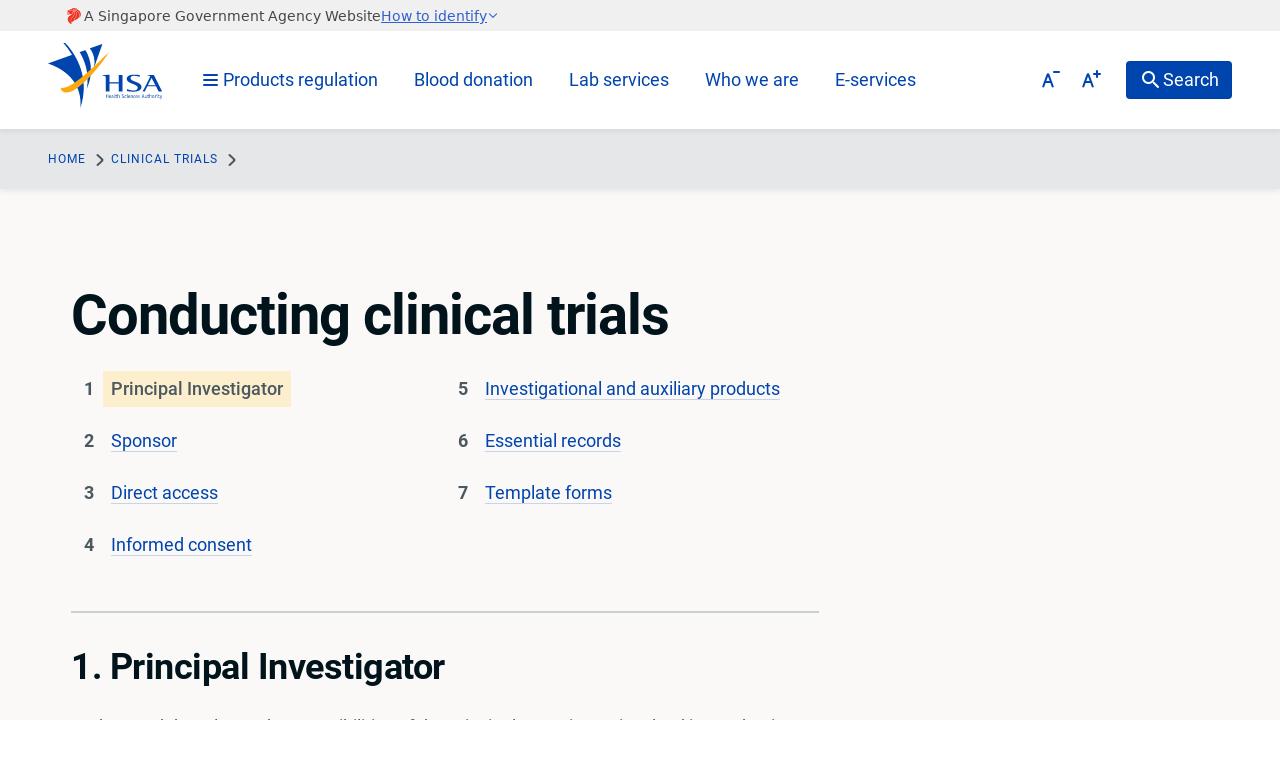

--- FILE ---
content_type: text/html; charset=utf-8
request_url: https://www.hsa.gov.sg/clinical-trials/conducting/principal-investigator
body_size: 31408
content:
 <!DOCTYPE html> <html class="no-js" lang="en"> <head> <meta charset="utf-8"> <meta content="ie=edge" http-equiv="x-ua-compatible"> <meta name="viewport" content="width=device-width, initial-scale=1, shrink-to-fit=no"> <link rel="preconnect" href="https://assets.wogaa.sg" crossorigin> <link rel="dns-prefetch" href="https://assets.wogaa.sg"> <link rel="preconnect" href="https://cdn.jsdelivr.net" crossorigin> <link rel="dns-prefetch" href="https://cdn.jsdelivr.net"> <link rel="preload" as="style" href="https://fonts.googleapis.com/css?family=Source+Sans+Pro:400,600,700"> <link rel="stylesheet" href="https://fonts.googleapis.com/css2?family=Roboto:wght@400;500;700&display=swap" /> <link rel="preload" href="/_assets/stylesheets/style.min.css" as="style" onload="this.onload=null;this.rel='stylesheet'"> <noscript><link rel="stylesheet" href="/_assets/stylesheets/style.min.css"></noscript> <link rel="preload" href="/_assets/stylesheets/carapace.min.css" as="style" onload="this.onload=null;this.rel='stylesheet'"> <noscript><link rel="stylesheet" href="/_assets/stylesheets/carapace.min.css"></noscript> <link rel="apple-touch-icon" sizes="180x180" href="/_assets/images/favicons/apple-touch-icon.png"> <link rel="icon" type="image/png" sizes="32x32" href="/_assets/images/favicons/favicon-32x32.png"> <link rel="icon" type="image/png" sizes="16x16" href="/_assets/images/favicons/favicon-16x16.png"> <link rel="mask-icon" href="/_assets/images/favicons/safari-pinned-tab.svg" color="#7d7d7d"> <meta name="theme-color" content="#ffffff"> <script src="/ScriptResource.axd?d=ktXPS54N4JY6vbaCTPlT9WBqTNXKl7Yzwmotr3aIs9qYnQTNu7wpAKRgd1MWxvXR9UelaYWbZbPjyqf0p-qjvFuz3ycBNzXHJUQo9RboiSNQGS6srQVoZ3tKVkq400eA4aFXIARUsK2jIwtf1Df_BeIu0OCycMvPhlQkqqP_m8WNOq5LTL5nmzy6JTi9zQrr0&amp;t=ffffffffa0f1fc0c" type="text/javascript"></script><script src="/ScriptResource.axd?d=ePnjFy9PuY6CB3GWMX-b_95EupPt5d-Ycmccrpps60uFdA8dxPfqUZebUJ4z3zlJISIFaUvn26mKX6h3XI6jtsMDcg_-XobRYO7mYwXIczqw-PcwSz8viOXaES7QCvGgPzWdKirQ_63CWaotuL28n2XaSZrF8zlVM854zBzxzg6_jsAwCw9O4FcqfX5Ap9Pn0&amp;t=ffffffffa0f1fc0c" type="text/javascript"></script> <meta property="og:title" content="HSA | Principal Investigator" /><meta property="og:description" content="Understand the roles and responsibilities of the Principal Investigator involved in conducting a clinical trial." /><meta property="og:url" content="https://www.hsa.gov.sg/clinical-trials/conducting/principal-investigator" /><meta property="og:type" content="website" /><meta property="og:site_name" content="HSA" /><style type="text/css" media="all">html, body {
  -webkit-text-size-adjust: 100% !important;
}</style><script type="text/javascript" src="https://assets.wogaa.sg/scripts/wogaa.js"></script><link href="https://cdn.jsdelivr.net/npm/@govtechsg/sgds-masthead/dist/sgds-masthead/sgds-masthead.css" media="all" rel="stylesheet" type="text/css" /><script type="text/javascript" src="https://cdn.jsdelivr.net/npm/@govtechsg/sgds-masthead/dist/sgds-masthead/sgds-masthead.js"></script><style type="text/css" media="all">#hsa-base .hsa-glyphs--social-twitter-account:before {
    content: url("data:image/svg+xml,%3Csvg xmlns='http://www.w3.org/2000/svg' width='22' height='22' viewBox='0 0 16 16'%3E%3Cpath fill='%23ffffff' d='M9.294 6.928L14.357 1h-1.2L8.762 6.147L5.25 1H1.2l5.31 7.784L1.2 15h1.2l4.642-5.436L10.751 15h4.05zM7.651 8.852l-.538-.775L2.832 1.91h1.843l3.454 4.977l.538.775l4.491 6.47h-1.843z'/%3E%3C/svg%3E");
}
#hsa-base .hsa-glyphs--social-instagram-account:before {
  content: url("data:image/svg+xml,%3Csvg xmlns='http://www.w3.org/2000/svg' width='22' height='22' viewBox='0 0 16 16'%3E%3Cpath fill='%23ffffff' d='M10.91 1.33H5.09A3.76 3.76 0 0 0 1.33 5.09v5.82a3.76 3.76 0 0 0 3.76 3.76h5.82a3.76 3.76 0 0 0 3.76-3.76V5.09a3.76 3.76 0 0 0-3.76-3.76ZM8 11.33A3.33 3.33 0 1 1 11.33 8 3.33 3.33 0 0 1 8 11.33Zm3.67-6.66a.67.67 0 1 1 .67-.67.67.67 0 0 1-.67.67Z'/%3E%3Ccircle fill='%23ffffff' cx='8' cy='8' r='2'/%3E%3C/svg%3E");
}</style><link rel="canonical" href="https://www.hsa.gov.sg/clinical-trials/conducting/principal-investigator" /><link href="/Telerik.Web.UI.WebResource.axd?d=PMrIT5dOWaVYIcpFWUE4nPSJe9sySdzZyc8Wx4C05fdMmNh2CRMcceyiUKyd9kQhIAYNxUjy4KawiRqh-Ljx1Wa1YTnDSOgVrmPBVz_YYHrV0jxVUalJ2clUY6bQBq3q0&amp;t=638841342637275692&amp;compress=0&amp;_TSM_CombinedScripts_=%3b%3bTelerik.Sitefinity.Resources%2c+Version%3d14.4.8149.0%2c+Culture%3dneutral%2c+PublicKeyToken%3db28c218413bdf563%3aen%3ae9c289c6-46f0-4d6b-9608-dc1b271d4ae7%3a7a90d6a" type="text/css" rel="stylesheet" /><title>
	HSA | Principal Investigator
</title><meta name="description" content="Understand the roles and responsibilities of the Principal Investigator involved in conducting a clinical trial." /></head> <body id="hsa-base" class="hsa-print-container"><form method="post" action="./principal-investigator" id="aspnetForm">
<input type="hidden" name="ctl04_TSM" id="ctl04_TSM" value="" />
<input type="hidden" name="ctl05_TSSM" id="ctl05_TSSM" value="" />
<input type="hidden" name="__VIEWSTATE" id="__VIEWSTATE" value="e6L25xWJ7Vww3cbyTCwrtwANZ4uvnqbLiahlcI1BNK0khSFUpbYbRQheAPoeGdhSYn+bsMaJTic4uOfn4tjTrsbUXme9WTddppz3C/x9LLA=" />


<script type="text/javascript">
//<![CDATA[
var __cultureInfo = {"name":"en","numberFormat":{"CurrencyDecimalDigits":2,"CurrencyDecimalSeparator":".","IsReadOnly":true,"CurrencyGroupSizes":[3],"NumberGroupSizes":[3],"PercentGroupSizes":[3],"CurrencyGroupSeparator":",","CurrencySymbol":"$","NaNSymbol":"NaN","CurrencyNegativePattern":0,"NumberNegativePattern":1,"PercentPositivePattern":1,"PercentNegativePattern":1,"NegativeInfinitySymbol":"-∞","NegativeSign":"-","NumberDecimalDigits":2,"NumberDecimalSeparator":".","NumberGroupSeparator":",","CurrencyPositivePattern":0,"PositiveInfinitySymbol":"∞","PositiveSign":"+","PercentDecimalDigits":2,"PercentDecimalSeparator":".","PercentGroupSeparator":",","PercentSymbol":"%","PerMilleSymbol":"‰","NativeDigits":["0","1","2","3","4","5","6","7","8","9"],"DigitSubstitution":1},"dateTimeFormat":{"AMDesignator":"AM","Calendar":{"MinSupportedDateTime":"\/Date(-62135596800000)\/","MaxSupportedDateTime":"\/Date(253402271999999)\/","AlgorithmType":1,"CalendarType":1,"Eras":[1],"TwoDigitYearMax":2049,"IsReadOnly":true},"DateSeparator":"/","FirstDayOfWeek":0,"CalendarWeekRule":0,"FullDateTimePattern":"dddd, MMMM d, yyyy h:mm:ss tt","LongDatePattern":"dddd, MMMM d, yyyy","LongTimePattern":"h:mm:ss tt","MonthDayPattern":"MMMM d","PMDesignator":"PM","RFC1123Pattern":"ddd, dd MMM yyyy HH\u0027:\u0027mm\u0027:\u0027ss \u0027GMT\u0027","ShortDatePattern":"M/d/yyyy","ShortTimePattern":"h:mm tt","SortableDateTimePattern":"yyyy\u0027-\u0027MM\u0027-\u0027dd\u0027T\u0027HH\u0027:\u0027mm\u0027:\u0027ss","TimeSeparator":":","UniversalSortableDateTimePattern":"yyyy\u0027-\u0027MM\u0027-\u0027dd HH\u0027:\u0027mm\u0027:\u0027ss\u0027Z\u0027","YearMonthPattern":"MMMM yyyy","AbbreviatedDayNames":["Sun","Mon","Tue","Wed","Thu","Fri","Sat"],"ShortestDayNames":["Su","Mo","Tu","We","Th","Fr","Sa"],"DayNames":["Sunday","Monday","Tuesday","Wednesday","Thursday","Friday","Saturday"],"AbbreviatedMonthNames":["Jan","Feb","Mar","Apr","May","Jun","Jul","Aug","Sep","Oct","Nov","Dec",""],"MonthNames":["January","February","March","April","May","June","July","August","September","October","November","December",""],"IsReadOnly":true,"NativeCalendarName":"Gregorian Calendar","AbbreviatedMonthGenitiveNames":["Jan","Feb","Mar","Apr","May","Jun","Jul","Aug","Sep","Oct","Nov","Dec",""],"MonthGenitiveNames":["January","February","March","April","May","June","July","August","September","October","November","December",""]},"eras":[1,"A.D.",null,0]};//]]>
</script>

<script src="/Telerik.Web.UI.WebResource.axd?_TSM_HiddenField_=ctl04_TSM&amp;compress=0&amp;_TSM_CombinedScripts_=%3b%3bSystem.Web.Extensions%2c+Version%3d4.0.0.0%2c+Culture%3dneutral%2c+PublicKeyToken%3d31bf3856ad364e35%3aen%3aa8328cc8-0a99-4e41-8fe3-b58afac64e45%3aea597d4b" type="text/javascript"></script>
<input type="hidden" name="__VIEWSTATEGENERATOR" id="__VIEWSTATEGENERATOR" value="C880CA54" /><input type="hidden" name="ctl00$ctl04" id="ctl04" />
<script type="text/javascript">
//<![CDATA[
Sys.Application.setServerId("ctl04", "ctl00$ctl04");
Sys.Application._enableHistoryInScriptManager();
//]]>
</script>
 <!-- Google Tag Manager (noscript) --> <noscript> <iframe src="https://www.googletagmanager.com/ns.html?id=GTM-TVHGN2W"
                height="0" width="0" style="display:none;visibility:hidden" sandbox></iframe> </noscript> <!-- End Google Tag Manager (noscript) -->  





<div >
    <div ><div style="position:relative;z-index:9003;"><sgds-masthead></sgds-masthead></div></div>
</div>



 







<header class="hsa-header" role="banner">
    <div class="hsa-header__container g:12">
        <div class="gcol:12 ta:c dsk(ta:l) d:f jc:c tab(jc:fs) ai:c">
            <a class="type--inherit" href="/"> <img alt="Health Sciences Authority" class="hsa-img--hsa-logo" src="/_assets/images/logo-hsa.svg"> </a>


            <div class="d:n dsk(d:b) m-l:l">
                <a href="#" class="hsa-header__nav-link hsa-header__nav-toggle-menu"><span class="hsa-hamburgers m-r:xs"><span class="hsa-hamburgers__lines"></span> </span><span>Products regulation</span> </a>
            <a class="hsa-header__nav-link" href="/blood-donation">Blood donation</a>
            <a class="hsa-header__nav-link" href="/lab-services">Lab services</a>
            <a class="hsa-header__nav-link" href="/about-us">Who we are</a>
            <a class="hsa-header__nav-link" href="/e-services">E-services</a>
            </div>
            <button type="button" class="hsa-font-decrease d:n ldsk(d:if)"><span class="hsa-glyphs--Aminus"></span> <span class="fz:0">Decrease font size</span></button>
            <button type="button" class="hsa-font-increase d:n ldsk(d:if)"><span class="hsa-glyphs--Aplus"></span> <span class="fz:0">Increase font size</span></button>
            <button type="button" class="hsa-nav__search-btn d:n ldsk(d:f)"><span class="hsa-glyphs--search"></span> <span class="hsa-nav__search-btn__text">Search</span></button>
        </div>
    </div>

    <div class="hsa-header__search">
        <div class="hsa-header__search-panel container">
            <button type="button" class="hsa-header__search-panel__close">
                <span class="hsa-glyphs--chevron-up"></span> hide
            </button>
            <div class="g:12">
                <div class="gcol:12">
                    <div id="hsa-header__search-panel__input"></div>
                </div>
            </div>
        </div>
    </div>

    <aside aria-label="menu" id="navigation-sidebar" class="hsa-header__sidebar">
        <div class="hsa-header__sidebar__controller">
            <button class="hsa-header__sidebar__menu-btn active" type="button" aria-controls="navigation-sidebar"><span class="hsa-hamburgers m-r:xs"><span class="hsa-hamburgers__lines"></span> </span><span class="hsa-header__sidebar__menu-btn__text">Close</span></button>
            <ul class="hsa-header__sidebar__controller__scrollbar">
                <li class="link d:b dsk(d:n) divider">
                    <a class="state--ignore-tooltip" href="/e-services"><span class="hsa-glyphs--cog"></span> E-services</a>
                </li>
                    <li class="hsa-header__sidebar__controller__group product-regulations">

                        <span class="hsa-header__sidebar__controller__group__header">Product Regulations</span>
                        <ul>

                    <li class="parent" data-content="product-regulations">
                        <a class="state--ignore-tooltip" href="#" data-guid="2fa7c40c-9b3d-4679-b2ab-79d113f9f0e8">Medical devices</a>
                    </li>
                    <li class="parent" data-content="product-regulations">
                        <a class="state--ignore-tooltip" href="#" data-guid="02a741e1-7ebb-4de5-aa7a-bfeafb1a2f0f">Therapeutic products</a>
                    </li>
                    <li class="parent" data-content="product-regulations">
                        <a class="state--ignore-tooltip" href="#" data-guid="246268ec-0756-45b3-bb95-b3c4a6da2846">Health supplements</a>
                    </li>
                    <li class="parent" data-content="product-regulations">
                        <a class="state--ignore-tooltip" href="#" data-guid="9895f1ad-a865-4b50-89e5-98b27e3af020">Traditional medicines</a>
                    </li>
                    <li class="parent" data-content="product-regulations">
                        <a class="state--ignore-tooltip" href="#" data-guid="7680548f-411c-4b43-8fe7-4da5f27833c8">Chinese proprietary medicines</a>
                    </li>
                    <li class="parent" data-content="product-regulations">
                        <a class="state--ignore-tooltip" href="#" data-guid="6fb37491-3203-4b13-a276-7bbef8b824a9">Cosmetic products</a>
                    </li>
                    <li class="parent" data-content="product-regulations">
                        <a class="state--ignore-tooltip" href="#" data-guid="4617683f-c959-4829-b97a-b3cdb93ccb68">Tobacco regulation</a>
                    </li>
                    <li class="parent" data-content="product-regulations">
                        <a class="state--ignore-tooltip" href="#" data-guid="979de975-13ac-4941-8c9c-1527e7dde9d3">CTGTP</a>
                    </li>

                        </ul>
                    </li>
                    <li class="hsa-header__sidebar__controller__group more-regulations">

                        <span class="hsa-header__sidebar__controller__group__header">More Regulations</span>
                        <ul>

                    <li class="parent" data-content="more-regulations">
                        <a class="state--ignore-tooltip" href="#" data-guid="0b00adf2-a40d-4ea3-bc12-b0aaf14c0ab5">Active ingredients</a>
                    </li>
                    <li class="parent" data-content="more-regulations">
                        <a class="state--ignore-tooltip" href="#" data-guid="3864b786-c4b7-4761-93f5-8f0738454fc0">Clinical trials</a>
                    </li>
                    <li class="parent" data-content="more-regulations">
                        <a class="state--ignore-tooltip" href="#" data-guid="bddf8db1-ce0e-497d-ae77-857efec4566e">​Controlled drugs and psychotropic substances</a>
                    </li>
                    <li class="link" data-content="more-regulations">
                        <a class="state--ignore-tooltip" href="/homeopathic-medicines">Homoeopathic medicines </a>
                    </li>
                    <li class="link" data-content="more-regulations">
                        <a class="state--ignore-tooltip" href="/medicated-oils-and-balms">Medicated oils, balms and medicated plasters</a>
                    </li>
                    <li class="parent" data-content="more-regulations">
                        <a class="state--ignore-tooltip" href="#" data-guid="e5c77d76-09c8-40ba-ae32-8960fd5212a7">Poisons</a>
                    </li>
                    <li class="link" data-content="more-regulations">
                        <a class="state--ignore-tooltip" href="/topical-antiseptics">Topical antiseptics</a>
                    </li>

                        </ul>
                    </li>
        <li class="link">
            <a class="state--ignore-tooltip" href="/rmp" >Risk management plan requirements</a>
        </li>
        <li class="link">
            <a class="state--ignore-tooltip" href="/adverse-events" >Report adverse events</a>
        </li>
        <li class="link">
            <a class="state--ignore-tooltip" href="/international-collaboration" >International collaboration</a>
        </li>
        <li class="link d:b dsk(d:n)">
            <a class="state--ignore-tooltip" href="/blood-donation">Blood donation</a>
        </li>
        <li class="link d:b dsk(d:n)">
            <a class="state--ignore-tooltip" href="/lab-services">Lab services</a>
        </li>
        <li class="link d:b dsk(d:n)">
            <a class="state--ignore-tooltip" href="/about-us">Who we are</a>
        </li>

            </ul>
        </div>

        <div class="hsa-header__sidebar__extender">
            <div class="hsa-header__sidebar__extender__column-1">
                            <div data-label="2fa7c40c-9b3d-4679-b2ab-79d113f9f0e8" style="display:none">
                                <span class="hsa-header__sidebar__controller__group__header">Medical devices</span>
                                <ul>
                                                    <li class="link" data-content="">
                    <a class="state--ignore-tooltip" href="/medical-devices/regulatory-overview" data-guid="b24e2731-43c1-4cc4-ae92-b4e0b32848f6">
                        Regulatory overview
                    </a>
                </li>
                <li class="parent" data-content="">
                    <a class="state--ignore-tooltip" href="#" data-guid="7ede8f61-ff1c-4c69-a6a4-df1fd414c539">
                        Register your device

                    </a>
                </li>
                <li class="link" data-content="">
                    <a class="state--ignore-tooltip" href="/medical-devices/change-notification" data-guid="fbe0159e-5824-4ac5-8823-02cf9b80a768">
                        Changes to registered devices
                    </a>
                </li>
                <li class="parent" data-content="">
                    <a class="state--ignore-tooltip" href="#" data-guid="30939644-bd18-43b4-b6d1-de9a663ccdb4">
                        Dealer&#39;s licence

                    </a>
                </li>
                <li class="link" data-content="">
                    <a class="state--ignore-tooltip" href="/medical-devices/certificates" data-guid="5696f1b9-bfb0-4c99-ab60-799be24a96ac">
                        Free Sale Certificate and Export Certificate
                    </a>
                </li>
                <li class="link" data-content="">
                    <a class="state--ignore-tooltip" href="/medical-devices/custom-made-devices" data-guid="93e5c9ee-c3a2-4e48-a43b-14c18b018de6">
                        Custom-made medical devices
                    </a>
                </li>
                <li class="link" data-content="">
                    <a class="state--ignore-tooltip" href="/medical-devices/adverse-events" data-guid="e902d3d9-c6a2-46b8-adb3-15b4496de04d">
                        Report adverse events
                    </a>
                </li>
                <li class="parent" data-content="">
                    <a class="state--ignore-tooltip" href="#" data-guid="668d06f0-a4bb-4de1-8caf-df59aed1ed04">
                        Field Safety Corrective Action

                    </a>
                </li>
                <li class="link" data-content="">
                    <a class="state--ignore-tooltip" href="/medical-devices/clinical-trials" data-guid="e074cca9-2d2b-48c4-985d-83833e4b4f72">
                        Clinical trials
                    </a>
                </li>
                <li class="link" data-content="">
                    <a class="state--ignore-tooltip" href="/medical-devices/consultation-schemes" data-guid="e0728bc1-d7f2-4760-b501-7fb8a0104633">
                        Consultation schemes
                    </a>
                </li>
                <li class="link" data-content="">
                    <a class="state--ignore-tooltip" href="/medical-devices/advertisements-promotions" data-guid="c575786f-fe89-4ecf-836d-06037d6d227f">
                        Advertisements and promotions
                    </a>
                </li>
                <li class="link" data-content="">
                    <a class="state--ignore-tooltip" href="/medical-devices/personal-import" data-guid="78b688d0-a782-4285-bedf-c9644c618ac3">
                        Bringing personal medical devices into Singapore
                    </a>
                </li>
                <li class="link" data-content="">
                    <a class="state--ignore-tooltip" href="/medical-devices/covid-19-standards-resources-for-essential-medical-devices" data-guid="d68b9ba1-c40b-49de-80c9-248689c8ee1c">
                        COVID-19: Standards Resources for Essential Medical Devices
                    </a>
                </li>
                <li class="link" data-content="">
                    <a class="state--ignore-tooltip" href="/medical-devices/digital-health" data-guid="faa4c7e8-8fa5-4907-bba0-cf7323541845">
                        Digital Health
                    </a>
                </li>
                <li class="parent" data-content="">
                    <a class="state--ignore-tooltip" href="#" data-guid="27da00ef-00ec-4790-9d18-6916d678ecfd">
                        International collaboration

                    </a>
                </li>
                <li class="link" data-content="">
                    <a class="state--ignore-tooltip" href="/medical-devices/standards-for-medical-devices" data-guid="e78eb821-29c2-4555-a644-bd437bffb1f8">
                        Standards for Medical Devices
                    </a>
                </li>
                <li class="link" data-content="">
                    <a class="state--ignore-tooltip" href="/medical-devices/io" data-guid="760dc011-f345-4d43-8822-ea58016986a2">
                        Innovation Office (Medical Devices)
                    </a>
                </li>
                <li class="link" data-content="">
                    <a class="state--ignore-tooltip" href="/medical-devices/guidance-documents" data-guid="de28c215-08d1-44a5-af83-ef489b2105fe">
                        Guidance documents
                    </a>
                </li>
                <li class="link" data-content="">
                    <a class="state--ignore-tooltip" href="/medical-devices/fees" data-guid="557d7609-331a-47bd-95e5-d4e9fe4cbdac">
                        Fees and turnaround time
                    </a>
                </li>

                                </ul>
                            </div>
                            <div data-label="02a741e1-7ebb-4de5-aa7a-bfeafb1a2f0f" style="display:none">
                                <span class="hsa-header__sidebar__controller__group__header">Therapeutic products</span>
                                <ul>
                                                    <li class="link" data-content="">
                    <a class="state--ignore-tooltip" href="/therapeutic-products/overview" data-guid="2cd88bdd-846b-4d7d-ba3f-58efc47f49d6">
                        Regulatory overview 
                    </a>
                </li>
                <li class="parent" data-content="">
                    <a class="state--ignore-tooltip" href="#" data-guid="1bb793b7-6ebc-4614-ab26-f3486e8d47b8">
                        Register your product

                    </a>
                </li>
                <li class="parent" data-content="">
                    <a class="state--ignore-tooltip" href="#" data-guid="382c3665-f125-4dbd-aa45-33855a4edecc">
                        Apply for post-approval variation

                    </a>
                </li>
                <li class="parent" data-content="">
                    <a class="state--ignore-tooltip" href="#" data-guid="c7d36f32-24f2-4341-852f-879820bd2f95">
                        ​Reclassify your product

                    </a>
                </li>
                <li class="link" data-content="">
                    <a class="state--ignore-tooltip" href="/therapeutic-products/retain-cancel-or-transfer-therapeutic-product-registrations" data-guid="51a7ad22-338f-49ae-9336-c385884fdd1f">
                        Retain, cancel or transfer product registration
                    </a>
                </li>
                <li class="link" data-content="">
                    <a class="state--ignore-tooltip" href="/therapeutic-products/rmp" data-guid="73570827-4fc4-4805-b778-0c6ed71d542c">
                        Risk management plan requirements
                    </a>
                </li>
                <li class="parent" data-content="">
                    <a class="state--ignore-tooltip" href="#" data-guid="610292f3-004d-4e6e-8995-c25be4a1273b">
                        ​Dealer&#39;s licensing and certification

                    </a>
                </li>
                <li class="parent" data-content="">
                    <a class="state--ignore-tooltip" href="#" data-guid="c28d32cb-4d78-48ec-bb2a-e42249225222">
                        ​CPP and SLS

                    </a>
                </li>
                <li class="parent" data-content="">
                    <a class="state--ignore-tooltip" href="#" data-guid="25fc1ebe-32a2-4170-ae07-309d697d35e5">
                        ​Retail pharmacy licensing

                    </a>
                </li>
                <li class="link" data-content="">
                    <a class="state--ignore-tooltip" href="/therapeutic-products/advertisements" data-guid="8ff3017a-0e57-49a4-8db1-dfa95bf2a0c8">
                        Advertisements and promotions 
                    </a>
                </li>
                <li class="link" data-content="">
                    <a class="state--ignore-tooltip" href="/therapeutic-products/adverse-events" data-guid="dfc7cd0c-0dd2-4789-bc57-430dce08bca8">
                        Report adverse events
                    </a>
                </li>
                <li class="link" data-content="">
                    <a class="state--ignore-tooltip" href="/therapeutic-products/defect-reporting-recall" data-guid="1e2b6d48-7d73-43f6-ae20-d64c8dcd364b">
                        Report or recall defective products 
                    </a>
                </li>
                <li class="parent" data-content="">
                    <a class="state--ignore-tooltip" href="#" data-guid="9abfc5d0-f746-49d7-8c7e-f71d93c182a9">
                        Medicines quality and compliance monitoring

                    </a>
                </li>
                <li class="parent" data-content="">
                    <a class="state--ignore-tooltip" href="#" data-guid="efa56797-fabe-4d38-810f-4cd825fa6486">
                        Clinical trials 

                    </a>
                </li>
                <li class="link" data-content="">
                    <a class="state--ignore-tooltip" href="/therapeutic-products/product-consultation" data-guid="35dd4be5-4f72-4acb-9b50-bb5d5fb283e4">
                        Product consultation 
                    </a>
                </li>
                <li class="parent" data-content="">
                    <a class="state--ignore-tooltip" href="#" data-guid="669e5508-668c-45fb-b768-d34e6d5fef95">
                        International collaboration

                    </a>
                </li>
                <li class="link" data-content="">
                    <a class="state--ignore-tooltip" href="/therapeutic-products/guidance-documents" data-guid="62872c1e-38a5-42f9-a2c8-a8a83702109b">
                        Guidance documents 
                    </a>
                </li>
                <li class="link" data-content="">
                    <a class="state--ignore-tooltip" href="/therapeutic-products/fees" data-guid="1579b0f9-3040-487c-b455-9d1225222d98">
                        Fees and turnaround time
                    </a>
                </li>
                <li class="parent" data-content="">
                    <a class="state--ignore-tooltip" href="#" data-guid="dd79e6da-980c-40d6-985a-c3479e956ee2">
                        Listing of approvals and post-registration actions

                    </a>
                </li>

                                </ul>
                            </div>
                            <div data-label="246268ec-0756-45b3-bb95-b3c4a6da2846" style="display:none">
                                <span class="hsa-header__sidebar__controller__group__header">Health supplements</span>
                                <ul>
                                                    <li class="link" data-content="">
                    <a class="state--ignore-tooltip" href="/health-supplements/overview" data-guid="84b7033f-f384-49c1-9fad-6fce15c92285">
                        Regulatory overview
                    </a>
                </li>
                <li class="link" data-content="">
                    <a class="state--ignore-tooltip" href="/health-supplements/vns" data-guid="7ec10a91-7ddf-4814-8b8f-1a0e8b12767f">
                        Voluntary Notification of HS and TM
                    </a>
                </li>
                <li class="link" data-content="">
                    <a class="state--ignore-tooltip" href="/health-supplements/list-of-notified-health-supplements-and-traditional-medicines" data-guid="3cd877f0-bcc4-43b5-9908-9a514e8c844e">
                        List of Notified HS and TM
                    </a>
                </li>
                <li class="link" data-content="">
                    <a class="state--ignore-tooltip" href="/health-supplements/claims" data-guid="a689b476-c59b-42ee-8be8-5935bafc7a00">
                        Health supplement claims
                    </a>
                </li>
                <li class="link" data-content="">
                    <a class="state--ignore-tooltip" href="/health-supplements/advertisements-and-promotions-of-medicinal-products" data-guid="7b38c6d6-debf-4912-a85b-7effbd0542d1">
                        Advertisements and promotions
                    </a>
                </li>
                <li class="link" data-content="">
                    <a class="state--ignore-tooltip" href="/health-supplements/adverse-events-reporting-of-health-supplements" data-guid="d1d02256-9c76-4627-8061-7f0f2e96945c">
                        Report adverse events
                    </a>
                </li>
                <li class="link" data-content="">
                    <a class="state--ignore-tooltip" href="/health-supplements/international-collaboration-for-complementary-health-products" data-guid="44cb8d61-8291-4751-8aa5-4a5e4140e007">
                        International collaboration
                    </a>
                </li>

                                </ul>
                            </div>
                            <div data-label="9895f1ad-a865-4b50-89e5-98b27e3af020" style="display:none">
                                <span class="hsa-header__sidebar__controller__group__header">Traditional medicines</span>
                                <ul>
                                                    <li class="link" data-content="">
                    <a class="state--ignore-tooltip" href="/traditional-medicines/overview" data-guid="0271bb00-51f7-429b-9c70-6b0184385233">
                        Regulatory overview
                    </a>
                </li>
                <li class="link" data-content="">
                    <a class="state--ignore-tooltip" href="/traditional-medicines/vns" data-guid="478b3953-40f7-43d2-84f0-f90f43d7b780">
                        Voluntary Notification of HS and TM
                    </a>
                </li>
                <li class="link" data-content="">
                    <a class="state--ignore-tooltip" href="/traditional-medicines/list-of-notified-health-supplements-and-traditional-medicines" data-guid="de01dba9-e076-4233-81ed-3f3cb07476c4">
                        List of Notified HS and TM
                    </a>
                </li>
                <li class="link" data-content="">
                    <a class="state--ignore-tooltip" href="/traditional-medicines/advertisements-medicinal-products-tmm" data-guid="6ab913a0-34c6-4c0e-98c4-575dfc1f56cf">
                        Advertisements and promotions
                    </a>
                </li>
                <li class="link" data-content="">
                    <a class="state--ignore-tooltip" href="/traditional-medicines/report-adverse-events" data-guid="8f86ce68-926e-491f-ad7b-b1867f32353e">
                        Report adverse events
                    </a>
                </li>
                <li class="link" data-content="">
                    <a class="state--ignore-tooltip" href="/traditional-medicines/traditional-medicinal-materials" data-guid="d18617f7-d012-49c3-93b0-f297a10a4c78">
                        Traditional medicinal materials
                    </a>
                </li>
                <li class="link" data-content="">
                    <a class="state--ignore-tooltip" href="/traditional-medicines/international-collaboration" data-guid="24d76262-844a-413d-a536-e3129d9e5122">
                        International collaboration
                    </a>
                </li>

                                </ul>
                            </div>
                            <div data-label="7680548f-411c-4b43-8fe7-4da5f27833c8" style="display:none">
                                <span class="hsa-header__sidebar__controller__group__header">Chinese proprietary medicines</span>
                                <ul>
                                                    <li class="link" data-content="">
                    <a class="state--ignore-tooltip" href="/chinese-proprietary-medicines/overview" data-guid="cd89cf57-15f3-4d97-b828-84e95aff4990">
                        Regulatory overview 
                    </a>
                </li>
                <li class="parent" data-content="">
                    <a class="state--ignore-tooltip" href="#" data-guid="dae1b05b-8161-4833-95a5-14b6eda06caf">
                        Product listing

                    </a>
                </li>
                <li class="parent" data-content="">
                    <a class="state--ignore-tooltip" href="#" data-guid="17eb371c-7d1b-4ff8-8586-9190c021a006">
                        Dealer&#39;s licensing and certification

                    </a>
                </li>
                <li class="link" data-content="">
                    <a class="state--ignore-tooltip" href="/chinese-proprietary-medicines/export" data-guid="2bbcbc75-0270-469e-a292-a0036fc4d414">
                        Free Sale Certificate
                    </a>
                </li>
                <li class="link" data-content="">
                    <a class="state--ignore-tooltip" href="/chinese-proprietary-medicines/advertisements-medicinal-products-tmm" data-guid="0a97d25a-e690-4971-92f6-32e0da1303cc">
                        Advertisements and promotions
                    </a>
                </li>
                <li class="link" data-content="">
                    <a class="state--ignore-tooltip" href="/chinese-proprietary-medicines/adverse-events" data-guid="96939874-b945-4831-92e2-d2134f573983">
                        Report adverse events
                    </a>
                </li>
                <li class="link" data-content="">
                    <a class="state--ignore-tooltip" href="/chinese-proprietary-medicines/traditional-medicinal-materials" data-guid="257986ec-60d1-48bc-a72a-36362f874a4b">
                        Traditional medicinal materials
                    </a>
                </li>
                <li class="link" data-content="">
                    <a class="state--ignore-tooltip" href="/chinese-proprietary-medicines/international-collaboration-for-complementary-health-products" data-guid="f17d68c4-d044-43c9-915a-486f8f6c7c32">
                        International collaboration
                    </a>
                </li>
                <li class="link" data-content="">
                    <a class="state--ignore-tooltip" href="/chinese-proprietary-medicines/fees" data-guid="334e5c37-3e3f-400d-acfe-f7dbdf9df385">
                        Fees and Turnaround time of Chinese Proprietary Medicines
                    </a>
                </li>

                                </ul>
                            </div>
                            <div data-label="6fb37491-3203-4b13-a276-7bbef8b824a9" style="display:none">
                                <span class="hsa-header__sidebar__controller__group__header">Cosmetic products</span>
                                <ul>
                                                    <li class="link" data-content="">
                    <a class="state--ignore-tooltip" href="/cosmetic-products/overview" data-guid="bd161848-e281-4eb4-88eb-d50718fab34f">
                        Regulatory overview
                    </a>
                </li>
                <li class="parent" data-content="">
                    <a class="state--ignore-tooltip" href="#" data-guid="b6ca1f1f-75c5-4537-be36-0505ef1d1b42">
                        Cosmetic product notification​

                    </a>
                </li>
                <li class="link" data-content="">
                    <a class="state--ignore-tooltip" href="/cosmetic-products/asean-cosmetic-directive" data-guid="75199b88-06c7-4911-ade6-c0fae6b5beb1">
                        ASEAN Cosmetic Directive
                    </a>
                </li>
                <li class="link" data-content="">
                    <a class="state--ignore-tooltip" href="/cosmetic-products/good-manufacturing-practice" data-guid="41295286-4d99-4719-90a6-80e36db75b62">
                        Good Manufacturing Practice certification for cosmetic products
                    </a>
                </li>
                <li class="link" data-content="">
                    <a class="state--ignore-tooltip" href="/cosmetic-products/report-adverse-events-of-cosmetic-products" data-guid="08ab8f6c-5867-4cde-8a64-29c2b44ee781">
                        Report adverse events
                    </a>
                </li>
                <li class="link" data-content="">
                    <a class="state--ignore-tooltip" href="/cosmetic-products/fees" data-guid="fe44fb88-0d08-4e8c-84cd-7dd749b82b1b">
                        Fees and turnaround time
                    </a>
                </li>

                                </ul>
                            </div>
                            <div data-label="4617683f-c959-4829-b97a-b3cdb93ccb68" style="display:none">
                                <span class="hsa-header__sidebar__controller__group__header">Tobacco regulation</span>
                                <ul>
                                                    <li class="link" data-content="">
                    <a class="state--ignore-tooltip" href="/tobacco-regulation/overview" data-guid="e9dbbf4f-2d76-4024-a8e8-31f55492d7b4">
                        Overview of tobacco control
                    </a>
                </li>
                <li class="parent" data-content="">
                    <a class="state--ignore-tooltip" href="#" data-guid="25429b7c-80af-4fa8-bf40-70f62681eb5f">
                        Tobacco licences

                    </a>
                </li>
                <li class="link" data-content="">
                    <a class="state--ignore-tooltip" href="/tobacco-regulation/suspended-revoked-licences" data-guid="dac2e9d7-81e1-4a0b-8322-bb68908885de">
                        List of suspended and revoked licences
                    </a>
                </li>
                <li class="link" data-content="">
                    <a class="state--ignore-tooltip" href="/tobacco-regulation/report" data-guid="81d704aa-5059-46a4-97ac-1e2ed7577345">
                        Report tobacco-related offences
                    </a>
                </li>
                <li class="link" data-content="">
                    <a class="state--ignore-tooltip" href="/tobacco-regulation/fees" data-guid="cfd6e504-5352-4c4f-a428-21530c94e642">
                        Fees and turnaround time
                    </a>
                </li>
                <li class="link" data-content="">
                    <a class="state--ignore-tooltip" href="/tobacco-regulation/tobacco-retailer-educational-video-and-quiz" data-guid="a910f388-93e3-4ba7-962b-3fee461fbc95">
                        Tobacco retailer educational video and quiz
                    </a>
                </li>
                <li class="link" data-content="">
                    <a class="state--ignore-tooltip" href="/tobacco-regulation/vaping-enforcement" data-guid="6ac998c5-a57a-4820-b755-97d5a1a12702">
                        Vaping enforcement
                    </a>
                </li>

                                </ul>
                            </div>
                            <div data-label="979de975-13ac-4941-8c9c-1527e7dde9d3" style="display:none">
                                <span class="hsa-header__sidebar__controller__group__header">CTGTP</span>
                                <ul>
                                                    <li class="link" data-content="">
                    <a class="state--ignore-tooltip" href="/ctgtp/regulatory-overview" data-guid="37e4cfd4-8234-40a4-9c7d-e81b349126b3">
                        Regulatory overview 
                    </a>
                </li>
                <li class="link" data-content="">
                    <a class="state--ignore-tooltip" href="/ctgtp/class1-notification" data-guid="b3c9c340-ad73-4183-a44a-d649ab1b5785">
                        Class 1 CTGTP notification
                    </a>
                </li>
                <li class="parent" data-content="">
                    <a class="state--ignore-tooltip" href="#" data-guid="8bf23c04-8c49-4780-b303-542f375a2b39">
                        Register a Class 2 CTGTP

                    </a>
                </li>
                <li class="parent" data-content="">
                    <a class="state--ignore-tooltip" href="#" data-guid="9a0f3708-b4df-4965-a393-603cb816fbe3">
                        Variation applications

                    </a>
                </li>
                <li class="link" data-content="">
                    <a class="state--ignore-tooltip" href="/ctgtp/dealers-notice" data-guid="584b3b0a-e144-49e2-975b-079e228e6c8d">
                        Dealer&#39;s notice
                    </a>
                </li>
                <li class="parent" data-content="">
                    <a class="state--ignore-tooltip" href="#" data-guid="f1513b1d-d5e5-4eb6-aa96-ff39b5c36981">
                        ​Dealer&#39;s licensing and certification

                    </a>
                </li>
                <li class="link" data-content="">
                    <a class="state--ignore-tooltip" href="/ctgtp/rmp" data-guid="751614d8-2439-42e2-af1e-cf1c4317b485">
                        Risk management plan requirements
                    </a>
                </li>
                <li class="link" data-content="">
                    <a class="state--ignore-tooltip" href="/ctgtp/adverse-events" data-guid="be485ef9-c825-45dc-83d6-ba0d7b0824f8">
                        Report adverse events
                    </a>
                </li>
                <li class="link" data-content="">
                    <a class="state--ignore-tooltip" href="/ctgtp/defect-and-recalls" data-guid="49abb8dc-d30b-4a8b-9413-5cb6abd35447">
                        Report or recall defective products
                    </a>
                </li>
                <li class="parent" data-content="">
                    <a class="state--ignore-tooltip" href="#" data-guid="0baf57d7-e63c-4c85-b702-a326bda7a2c4">
                        Clinical trials 

                    </a>
                </li>
                <li class="link" data-content="">
                    <a class="state--ignore-tooltip" href="/ctgtp/product-consultation" data-guid="f583337c-a42b-4305-a0a1-0a4a925ecfcb">
                        Product consultation
                    </a>
                </li>
                <li class="link" data-content="">
                    <a class="state--ignore-tooltip" href="/ctgtp/advertisements" data-guid="d191cdf2-3199-4595-938d-cc13590e89c0">
                        Advertisements and promotions
                    </a>
                </li>
                <li class="link" data-content="">
                    <a class="state--ignore-tooltip" href="/ctgtp/cpp-fsc" data-guid="adaa0f41-df0b-4b7f-9eb2-6f7fc35c513e">
                        Certificate of a Pharmaceutical Product and Free Sale Certificate
                    </a>
                </li>
                <li class="link" data-content="">
                    <a class="state--ignore-tooltip" href="/ctgtp/duties-and-obligations" data-guid="bc235ae3-678e-4ae8-a40b-74d2e9bb8fc7">
                        Duties And Obligations
                    </a>
                </li>
                <li class="link" data-content="">
                    <a class="state--ignore-tooltip" href="/ctgtp/guidance-documents" data-guid="c6ee0f87-ea10-46ce-b7e4-c624336c1a70">
                        Guidance documents
                    </a>
                </li>
                <li class="link" data-content="">
                    <a class="state--ignore-tooltip" href="/ctgtp/fees-and-TAT" data-guid="b62d4bbb-97e6-403a-bd29-9ab4b83a94b1">
                        Fees and turnaround time
                    </a>
                </li>
                <li class="link" data-content="">
                    <a class="state--ignore-tooltip" href="/ctgtp/notified-ctgtp" data-guid="92827969-ea7a-4e98-8c47-7ebe73ff323f">
                        Notified Class 1 CTGTP
                    </a>
                </li>
                <li class="link" data-content="">
                    <a class="state--ignore-tooltip" href="/ctgtp/ctgtp-register" data-guid="0146ad7a-a482-4a40-9e06-ac39f3ab4e62">
                        Register of Class 2 CTGTP
                    </a>
                </li>
                <li class="link" data-content="">
                    <a class="state--ignore-tooltip" href="/ctgtp/register-of-ctgtp-licensees" data-guid="face7927-ccdd-4a6a-85a0-212dba24d693">
                        Register of CTGTP Dealer&#39;s Notices, Licences and Certificates
                    </a>
                </li>

                                </ul>
                            </div>
                            <div data-label="09c13846-b094-41b6-94ef-724cbfda293a" style="display:none">
                                <span class="hsa-header__sidebar__controller__group__header">Bringing personal medications into Singapore</span>
                                <ul>
                                                    <li class="link" data-content="">
                    <a class="state--ignore-tooltip" href="/personal-medication/overview" data-guid="ef3465c3-1f30-4ff7-8cf0-1783ac3266b0">
                        Regulations for bringing in personal medications
                    </a>
                </li>
                <li class="link" data-content="">
                    <a class="state--ignore-tooltip" href="/personal-medication/check-requirements" data-guid="5ae34c46-f9c8-475f-871d-fcd85e3e8460">
                        Check medication requirements
                    </a>
                </li>
                <li class="link" data-content="">
                    <a class="state--ignore-tooltip" href="/personal-medication/submit-application-for-approval-to-bring-in-personal-medications-(new)" data-guid="65a1f011-4fc7-4b84-8e1f-7863289bf53b">
                        Submit application for approval to bring in personal medication
                    </a>
                </li>

                                </ul>
                            </div>
                            <div data-label="0b00adf2-a40d-4ea3-bc12-b0aaf14c0ab5" style="display:none">
                                <span class="hsa-header__sidebar__controller__group__header">Active ingredients</span>
                                <ul>
                                                    <li class="link" data-content="">
                    <a class="state--ignore-tooltip" href="/active-ingredients/regulatory-overview" data-guid="dcb8d11f-bba3-4ff4-bfb3-981179948c72">
                        Regulatory Overview
                    </a>
                </li>
                <li class="parent" data-content="">
                    <a class="state--ignore-tooltip" href="#" data-guid="f9b17351-9e31-4cbe-9368-89990285d3ab">
                        Licensing and certification of importers and wholesalers

                    </a>
                </li>
                <li class="parent" data-content="">
                    <a class="state--ignore-tooltip" href="#" data-guid="3115698c-9584-4b2a-980e-61f2f1ddce20">
                        Licensing and certification of manufacturers

                    </a>
                </li>
                <li class="link" data-content="">
                    <a class="state--ignore-tooltip" href="/active-ingredients/certificate-of-a-pharmaceutical-product" data-guid="f04be9be-c430-420a-ac52-f0305b04671c">
                        Certificate of a Pharmaceutical Product
                    </a>
                </li>
                <li class="link" data-content="">
                    <a class="state--ignore-tooltip" href="/active-ingredients/requirements-for-active-ingredients-notification" data-guid="a48c2a91-e94f-461e-b488-154280aa1155">
                        Active ingredients used in Clinical Research/Clinical Trial
                    </a>
                </li>
                <li class="link" data-content="">
                    <a class="state--ignore-tooltip" href="/active-ingredients/guidance-documents" data-guid="9822345f-a5dc-463f-ad36-02059ab63caa">
                        Guidance documents
                    </a>
                </li>
                <li class="link" data-content="">
                    <a class="state--ignore-tooltip" href="/active-ingredients/fees-and-turnaround-time" data-guid="98f5142a-bfed-475e-9e1e-eeacae915249">
                        Fees and turnaround time
                    </a>
                </li>

                                </ul>
                            </div>
                            <div data-label="3864b786-c4b7-4761-93f5-8f0738454fc0" style="display:none">
                                <span class="hsa-header__sidebar__controller__group__header">Clinical trials</span>
                                <ul>
                                                    <li class="link" data-content="">
                    <a class="state--ignore-tooltip" href="/clinical-trials/overview" data-guid="e06cd0df-ef61-43ec-9d14-4d516cfbc560">
                        Regulatory overview
                    </a>
                </li>
                <li class="parent" data-content="">
                    <a class="state--ignore-tooltip" href="#" data-guid="8c5c2c4d-0e40-4323-a87e-b4a3f03a4c2b">
                        CTA, CTN or CTC submissions

                    </a>
                </li>
                <li class="link" data-content="">
                    <a class="state--ignore-tooltip" href="/clinical-trials/crm-notification" data-guid="4cd0dc10-3e32-4dd6-8566-eebb43a02b40">
                        Submit a CRM notification
                    </a>
                </li>
                <li class="link" data-content="">
                    <a class="state--ignore-tooltip" href="/clinical-trials/good-clinical-practice" data-guid="6eda14e6-f44e-4eb5-9a9f-7946ec0df452">
                        Good Clinical Practice Inspections
                    </a>
                </li>
                <li class="link" data-content="">
                    <a class="state--ignore-tooltip" href="/clinical-trials/adverse-events" data-guid="9d1d8955-7769-4a88-ae31-f21375fc837d">
                        Report adverse events
                    </a>
                </li>
                <li class="link" data-content="">
                    <a class="state--ignore-tooltip" href="/clinical-trials/innovation-office" data-guid="a970778f-fe31-451c-8bb4-11be032be3d1">
                        Innovation Office
                    </a>
                </li>
                <li class="parent" data-content="">
                    <a class="state--ignore-tooltip" href="#" data-guid="525bb14a-8f6c-4ea3-920d-8126125f5443">
                        Conducting clinical trials

                    </a>
                </li>
                <li class="link" data-content="">
                    <a class="state--ignore-tooltip" href="/clinical-trials/participating" data-guid="d8ddf9e6-4343-49ed-8bb7-322d59f9df25">
                        Participating in clinical trials
                    </a>
                </li>
                <li class="link" data-content="">
                    <a class="state--ignore-tooltip" href="/clinical-trials/regulatory-guidances" data-guid="43b28bbc-936f-4bab-8b59-cab37069b687">
                        Guidance documents
                    </a>
                </li>
                <li class="link" data-content="">
                    <a class="state--ignore-tooltip" href="/clinical-trials/learning" data-guid="6a66f7f8-c7d4-4421-8230-ed8bd462743d">
                        IOCTB Learn
                    </a>
                </li>
                <li class="link" data-content="">
                    <a class="state--ignore-tooltip" href="/clinical-trials/clinical-trials-register" data-guid="b5fb8906-c682-4bda-839a-9043ec9e3a72">
                        Clinical Trials Register
                    </a>
                </li>
                <li class="link" data-content="">
                    <a class="state--ignore-tooltip" href="/clinical-trials/statistics" data-guid="47ae6c12-8e21-4b6c-9632-2a9ec584dea7">
                        Clinical trials statistics
                    </a>
                </li>

                                </ul>
                            </div>
                            <div data-label="bddf8db1-ce0e-497d-ae77-857efec4566e" style="display:none">
                                <span class="hsa-header__sidebar__controller__group__header">​Controlled drugs and psychotropic substances</span>
                                <ul>
                                                    <li class="parent" data-content="">
                    <a class="state--ignore-tooltip" href="#" data-guid="2dfb1261-9d74-487f-b59a-8f0c75330def">
                        Controlled drugs​

                    </a>
                </li>
                <li class="link" data-content="">
                    <a class="state--ignore-tooltip" href="/controlled-drugs-psychotropic-substances/psychotropic-substances" data-guid="9368ffd0-861d-42af-a664-3128948d061c">
                        Psychotropic substances
                    </a>
                </li>
                <li class="link" data-content="">
                    <a class="state--ignore-tooltip" href="/controlled-drugs-psychotropic-substances/restricted-substances" data-guid="3b4abff4-06ed-4895-8031-b263d2d1f16a">
                        Restricted substances
                    </a>
                </li>
                <li class="link" data-content="">
                    <a class="state--ignore-tooltip" href="/controlled-drugs-psychotropic-substances/fees" data-guid="8f70fe0f-d8f7-4565-9dcc-acec2ff00efd">
                        Fees and turnaround time
                    </a>
                </li>

                                </ul>
                            </div>
                            <div data-label="e5c77d76-09c8-40ba-ae32-8960fd5212a7" style="display:none">
                                <span class="hsa-header__sidebar__controller__group__header">Poisons</span>
                                <ul>
                                                    <li class="link" data-content="">
                    <a class="state--ignore-tooltip" href="/poisons/overview" data-guid="0a0b16ae-b87a-464e-afbc-6318a4d0078e">
                        Overview of Form A Poisons Licence
                    </a>
                </li>
                <li class="link" data-content="">
                    <a class="state--ignore-tooltip" href="/poisons/apply" data-guid="eb91b4aa-a3f3-4535-a294-1006eb31b074">
                        Apply for a licence
                    </a>
                </li>
                <li class="link" data-content="">
                    <a class="state--ignore-tooltip" href="/poisons/amend" data-guid="0e4a341a-ee1c-4dfa-9079-0d8fb2835567">
                        Amend a licence
                    </a>
                </li>
                <li class="link" data-content="">
                    <a class="state--ignore-tooltip" href="/poisons/renew" data-guid="bc36d7bb-a0fe-4558-969f-a56a849c1d30">
                        Renew or cancel a licence
                    </a>
                </li>
                <li class="link" data-content="">
                    <a class="state--ignore-tooltip" href="/poisons/fees" data-guid="fe3dc090-03e8-4b05-88ee-47aa717da9b9">
                        Fees and turnaround time
                    </a>
                </li>

                                </ul>
                            </div>
                            <div data-label="5dab3d87-61e1-4634-8e84-6de88ede8ef0" style="display:none">
                                <span class="hsa-header__sidebar__controller__group__header">E-services</span>
                                <ul>
                                                    <li class="link" data-content="">
                    <a class="state--ignore-tooltip" href="/e-services/GoBusiness-Singapore" data-guid="d1ef1543-ac44-4d11-a9e0-ceded472036a">
                        GoBusiness Singapore (Tobacco Retailer)
                    </a>
                </li>
                <li class="link" data-content="">
                    <a class="state--ignore-tooltip" href="/e-services/eGIRO" data-guid="720bfe3e-013c-4a09-9e08-75de89fb0f39">
                        eGIRO
                    </a>
                </li>

                                </ul>
                            </div>
                            <div data-label="bd4d47da-3264-48f7-b788-f7ec3192566a" style="display:none">
                                <span class="hsa-header__sidebar__controller__group__header">Consumer safety</span>
                                <ul>
                                                    <li class="parent" data-content="">
                    <a class="state--ignore-tooltip" href="#" data-guid="a42d2730-7835-4ae5-bf0e-f23171a903e5">
                        Articles

                    </a>
                </li>
                <li class="link" data-content="">
                    <a class="state--ignore-tooltip" href="/consumer-safety/make-a-report" data-guid="37e114c1-1313-478a-9456-ddf438abf2a3">
                        Make a report
                    </a>
                </li>

                                </ul>
                            </div>
                            <div data-label="47b22a70-25fc-4858-a0c6-5808f105461d" style="display:none">
                                <span class="hsa-header__sidebar__controller__group__header">​Why join HSA</span>
                                <ul>
                                                    <li class="link" data-content="">
                    <a class="state--ignore-tooltip" href="/careers/apply" data-guid="826776c8-7652-4790-8a89-486de533b723">
                        Apply for a job
                    </a>
                </li>
                <li class="link" data-content="">
                    <a class="state--ignore-tooltip" href="/careers/sponsorship-for-diploma-in-nursing" data-guid="b43bd040-0e61-498c-b9a9-7f4200475fcb">
                        Diploma in Nursing Scholarship
                    </a>
                </li>
                <li class="link" data-content="">
                    <a class="state--ignore-tooltip" href="/careers/benefits" data-guid="98fda3e9-d25c-4052-b385-b35110b6f3a3">
                        Employment benefits
                    </a>
                </li>
                <li class="parent" data-content="">
                    <a class="state--ignore-tooltip" href="#" data-guid="adfe758d-5941-4ea6-baf1-69fa38b2a74e">
                        Articles

                    </a>
                </li>

                                </ul>
                            </div>
                            <div data-label="1b050871-6f13-424b-9169-c5f607c45b70" style="display:none">
                                <span class="hsa-header__sidebar__controller__group__header">COVID-19 regulatory information and consumer advisories</span>
                                <ul>
                                                    <li class="link" data-content="">
                    <a class="state--ignore-tooltip" href="/covid-19-information-and-advisories/hsa_review_swiss_study" data-guid="fb1a705c-f655-472e-8732-eba57bedd7c6">
                        HSA&#39;s review of Swiss study
                    </a>
                </li>

                                </ul>
                            </div>
                            <div data-label="a3ad73f6-0bd8-4541-8d5b-d95e60c07e67" style="display:none">
                                <span class="hsa-header__sidebar__controller__group__header">HSA | HPRG Innovation Office</span>
                                <ul>
                                                    <li class="link" data-content="">
                    <a class="state--ignore-tooltip" href="/hprg-io/md" data-guid="71d21dd5-7dbe-41ce-a1bc-7363e91688e3">
                        Medical Devices
                    </a>
                </li>
                <li class="link" data-content="">
                    <a class="state--ignore-tooltip" href="/hprg-io/tp-ctgtp" data-guid="0a408634-1157-48dc-8482-2d69f8522c57">
                        Therapeutic Products and Cell, Tissue and Gene Therapy Products
                    </a>
                </li>

                                </ul>
                            </div>
            </div>

            <div class="hsa-header__sidebar__extender__column-2">
                                    <div data-label="7ede8f61-ff1c-4c69-a6a4-df1fd414c539" style="display:none">
                                        <span class="hsa-header__sidebar__controller__group__header">Register your device</span>
                                        <ul>
                                                            <li class="link" data-content="">
                    <a class="state--ignore-tooltip" href="/medical-devices/registration/overview" data-guid="4a0a9bfd-e83f-4cac-ab82-30f548c7dfa0">
                        Registration overview
                    </a>
                </li>
                <li class="link" data-content="">
                    <a class="state--ignore-tooltip" href="/medical-devices/registration/is-it-a-medical-device" data-guid="0ddfe170-9c1e-44fc-8827-7c8a73854b0a">
                        Is it a medical device
                            <span class="hsa-badge m-l:xs">Tool</span>
                    </a>
                </li>
                <li class="link" data-content="">
                    <a class="state--ignore-tooltip" href="/medical-devices/registration/risk-classification-rule" data-guid="f4fac194-4032-4e22-9ddc-5a0e214e4619">
                        Risk classification rules and factors
                    </a>
                </li>
                <li class="link" data-content="">
                    <a class="state--ignore-tooltip" href="/medical-devices/registration/risk-classification" data-guid="2e0cc6ab-f76d-4b71-a4a9-3ab6b1fd473a">
                        Risk classification tool
                            <span class="hsa-badge m-l:xs">Tool</span>
                    </a>
                </li>
                <li class="link" data-content="">
                    <a class="state--ignore-tooltip" href="/medical-devices/registration/requirements" data-guid="b9c4171b-7fb0-4b77-a8c8-d2479ec34896">
                        Registration and licensing requirements
                            <span class="hsa-badge m-l:xs">Tool</span>
                    </a>
                </li>
                <li class="link" data-content="">
                    <a class="state--ignore-tooltip" href="/medical-devices/registration/identifying-md-grouping" data-guid="9dc2b5a8-f5fe-4cd2-80b1-a0af4a75a057">
                        Medical device grouping tool
                            <span class="hsa-badge m-l:xs">Tool</span>
                    </a>
                </li>
                <li class="parent" data-content="">
                    <a class="state--ignore-tooltip" href="#" data-guid="4ab762eb-155b-466b-8a25-82bd36c8a446">
                        Grouping medical devices

                    </a>
                </li>
                <li class="parent" data-content="">
                    <a class="state--ignore-tooltip" href="#" data-guid="f2dbc2a3-5dd0-48e9-8050-6eefb4934da4">
                        Registration guides

                    </a>
                </li>
                <li class="link" data-content="">
                    <a class="state--ignore-tooltip" href="/medical-devices/registration/priority-review-scheme" data-guid="aefddcf5-7ca3-43fc-b6c7-e7783239225d">
                        Priority Review Scheme
                    </a>
                </li>
                <li class="parent" data-content="">
                    <a class="state--ignore-tooltip" href="#" data-guid="04b8be8f-e147-47dd-89b7-56c00dd52cdc">
                        ​Special Access Routes

                    </a>
                </li>
                <li class="link" data-content="">
                    <a class="state--ignore-tooltip" href="/medical-devices/registration/summary-reports-of-benefit-risk-assessment" data-guid="fdfa39a2-b539-491c-8b11-5d21200b4b56">
                        Summary Reports of Benefit-Risk Assessment
                    </a>
                </li>

                                        </ul>
                                    </div>
                                    <div data-label="30939644-bd18-43b4-b6d1-de9a663ccdb4" style="display:none">
                                        <span class="hsa-header__sidebar__controller__group__header">Dealer&#39;s licence</span>
                                        <ul>
                                                            <li class="link" data-content="">
                    <a class="state--ignore-tooltip" href="/medical-devices/dealers-licence/apply" data-guid="471507f9-e42c-4931-a6e0-40b8fc7e39a6">
                        Apply for a licence
                    </a>
                </li>
                <li class="link" data-content="">
                    <a class="state--ignore-tooltip" href="/medical-devices/dealers-licence/amend-licence" data-guid="60791d45-21e2-4661-b9bd-a9c144e51de3">
                        Amend a licence
                    </a>
                </li>
                <li class="link" data-content="">
                    <a class="state--ignore-tooltip" href="/medical-devices/dealers-licence/renew" data-guid="cafdc875-fc28-4b2d-bec3-eefb3cae23e4">
                        Renew or cancel a licence
                    </a>
                </li>
                <li class="link" data-content="">
                    <a class="state--ignore-tooltip" href="/medical-devices/dealers-licence/quality-management-system-(qms)-for-medical-devices" data-guid="2cbda13d-949f-4770-9ae3-16baefade1e6">
                        Quality Management System (QMS) for Medical Devices
                    </a>
                </li>

                                        </ul>
                                    </div>
                                    <div data-label="668d06f0-a4bb-4de1-8caf-df59aed1ed04" style="display:none">
                                        <span class="hsa-header__sidebar__controller__group__header">Field Safety Corrective Action</span>
                                        <ul>
                                                            <li class="link" data-content="">
                    <a class="state--ignore-tooltip" href="/medical-devices/field-safety-corrective-action/when-to-report" data-guid="d24d93f8-8fb7-4b96-a2ca-7b5b777fe053">
                        When to report
                    </a>
                </li>
                <li class="link" data-content="">
                    <a class="state--ignore-tooltip" href="/medical-devices/field-safety-corrective-action/how-to-report" data-guid="0db2317b-2b8e-47dd-8930-dbbd185b03ab">
                        How to report
                    </a>
                </li>
                <li class="link" data-content="">
                    <a class="state--ignore-tooltip" href="/medical-devices/field-safety-corrective-action/corrective-actions" data-guid="f5468317-a7b2-4680-9177-0a6e01b7aa7d">
                        Risk management
                    </a>
                </li>
                <li class="link" data-content="">
                    <a class="state--ignore-tooltip" href="/medical-devices/field-safety-corrective-action/list-of-published-risk-communication" data-guid="31353cef-dc7a-4f17-8f0e-a3a745b3ea96">
                        List of published risk communication
                    </a>
                </li>

                                        </ul>
                                    </div>
                                    <div data-label="27da00ef-00ec-4790-9d18-6916d678ecfd" style="display:none">
                                        <span class="hsa-header__sidebar__controller__group__header">International collaboration</span>
                                        <ul>
                                                            <li class="link" data-content="">
                    <a class="state--ignore-tooltip" href="/medical-devices/international-collaboration-medical-devices/imdrf" data-guid="b0404985-fb75-4ba2-9984-890a03321340">
                        International Medical Device Regulators Forum (IMDRF)
                    </a>
                </li>
                <li class="link" data-content="">
                    <a class="state--ignore-tooltip" href="/medical-devices/international-collaboration-medical-devices/amdc" data-guid="d61db71a-7a93-46ad-a667-9fcfe7566a68">
                        ASEAN Medical Device Committee (AMDC)
                    </a>
                </li>
                <li class="link" data-content="">
                    <a class="state--ignore-tooltip" href="/medical-devices/international-collaboration-medical-devices/regulatory-reliance" data-guid="dd6c2ced-d138-4256-9e0c-41b9b382fa3e">
                        Regulatory Reliance
                    </a>
                </li>

                                        </ul>
                                    </div>
                                    <div data-label="1bb793b7-6ebc-4614-ab26-f3486e8d47b8" style="display:none">
                                        <span class="hsa-header__sidebar__controller__group__header">Register your product</span>
                                        <ul>
                                                            <li class="parent" data-content="">
                    <a class="state--ignore-tooltip" href="#" data-guid="87e8659d-45a2-40d7-9189-993d38a0633c">
                        Registration overview

                    </a>
                </li>
                <li class="link" data-content="">
                    <a class="state--ignore-tooltip" href="/therapeutic-products/register/drug-master-file" data-guid="060583ee-5e46-4543-bd04-51d0b2ffd78c">
                        Submission of Drug Master File
                    </a>
                </li>
                <li class="link" data-content="">
                    <a class="state--ignore-tooltip" href="/therapeutic-products/register/plasma-master-file" data-guid="610daa5f-5139-4616-bc95-52ad17001b26">
                        Submission of Plasma Master File 
                    </a>
                </li>
                <li class="link" data-content="">
                    <a class="state--ignore-tooltip" href="/therapeutic-products/register/ectd-submissions" data-guid="7b957570-e4b0-4284-8943-8d8071370815">
                        eCTD submissions for Therapeutic Products
                    </a>
                </li>
                <li class="link" data-content="">
                    <a class="state--ignore-tooltip" href="/therapeutic-products/register/summary-reports-of-benefit-risk-assessment" data-guid="187939d4-5a68-4657-a077-e9d00bc5f99c">
                        Summary Reports of Benefit-Risk Assessment
                    </a>
                </li>
                <li class="link" data-content="">
                    <a class="state--ignore-tooltip" href="/therapeutic-products/register/gmp-evidence-ds" data-guid="ce183083-f376-4458-900e-86a147b60630">
                        GMP evidence for overseas drug substance (DS) manufacturers
                    </a>
                </li>
                <li class="link" data-content="">
                    <a class="state--ignore-tooltip" href="/therapeutic-products/register/gmp-conformity-assessment" data-guid="171464e4-b6af-4d89-a1b6-c091f73f04a6">
                        GMP conformity assessment of overseas drug product (DP) manufacturers 
                    </a>
                </li>
                <li class="link" data-content="">
                    <a class="state--ignore-tooltip" href="/therapeutic-products/register/vaccine-lot-release" data-guid="a7da8b5f-b675-48ea-ae81-fe833f29c17a">
                        Lot release for imported vaccines
                    </a>
                </li>
                <li class="link" data-content="">
                    <a class="state--ignore-tooltip" href="/therapeutic-products/register/pre-submission-consultation-mechanisms" data-guid="d566e8c5-3a97-48bd-8d98-03674add1d28">
                        Pre-submission Consultation Mechanisms
                    </a>
                </li>
                <li class="link" data-content="">
                    <a class="state--ignore-tooltip" href="/therapeutic-products/register/rmp" data-guid="7dd5cd91-7696-4034-9093-a95c3107c759">
                        RMP submission for product registration
                    </a>
                </li>
                <li class="parent" data-content="">
                    <a class="state--ignore-tooltip" href="#" data-guid="6e925ab4-a2e4-4933-8edc-d51e50dafe86">
                        ​Special Access Routes (SAR)

                    </a>
                </li>

                                        </ul>
                                    </div>
                                    <div data-label="382c3665-f125-4dbd-aa45-33855a4edecc" style="display:none">
                                        <span class="hsa-header__sidebar__controller__group__header">Apply for post-approval variation</span>
                                        <ul>
                                                            <li class="link" data-content="">
                    <a class="state--ignore-tooltip" href="/therapeutic-products/variation-application/overview" data-guid="7740ca55-114c-40cc-b6b3-e0c70fe2a1fd">
                        Overview of variation application types 
                    </a>
                </li>
                <li class="link" data-content="">
                    <a class="state--ignore-tooltip" href="/therapeutic-products/variation-application/overview/mav1" data-guid="da2bebc5-55b3-4843-807b-1b2516205e9c">
                        Overview of MAV-1 application 
                    </a>
                </li>
                <li class="link" data-content="">
                    <a class="state--ignore-tooltip" href="/therapeutic-products/variation-application/major-variation-(mav-2)-application" data-guid="6125cd60-e055-4946-a956-da4ee2b4002c">
                        ​Major variation (MAV-2) application
                    </a>
                </li>
                <li class="parent" data-content="">
                    <a class="state--ignore-tooltip" href="#" data-guid="2309de76-0cee-4377-bc01-65f576892d9d">
                        Minor variation (MIV) application 

                    </a>
                </li>
                <li class="link" data-content="">
                    <a class="state--ignore-tooltip" href="/therapeutic-products/variation-application/miv-tool" data-guid="4e9c7bc2-7929-421d-a639-ac4254fdc3b2">
                        Minor variation (MIV) self-guided tool
                    </a>
                </li>

                                        </ul>
                                    </div>
                                    <div data-label="c7d36f32-24f2-4341-852f-879820bd2f95" style="display:none">
                                        <span class="hsa-header__sidebar__controller__group__header">​Reclassify your product</span>
                                        <ul>
                                                            <li class="link" data-content="">
                    <a class="state--ignore-tooltip" href="/therapeutic-products/reclassification/apply" data-guid="e17c9ffe-34d9-4e3d-9b76-f8928b998559">
                        Apply for reclassification
                    </a>
                </li>
                <li class="link" data-content="">
                    <a class="state--ignore-tooltip" href="/therapeutic-products/reclassification/list-of-reclassified-medicines" data-guid="3f4cdc7d-b9d6-44c4-baae-30ef723ff6c7">
                        List of reclassified medicines
                    </a>
                </li>

                                        </ul>
                                    </div>
                                    <div data-label="610292f3-004d-4e6e-8995-c25be4a1273b" style="display:none">
                                        <span class="hsa-header__sidebar__controller__group__header">​Dealer&#39;s licensing and certification</span>
                                        <ul>
                                                            <li class="link" data-content="">
                    <a class="state--ignore-tooltip" href="/therapeutic-products/dealers-licence/overview" data-guid="ff94a8de-0f52-4326-a3d0-904f94453385">
                        Overview of dealer&#39;s licences 
                    </a>
                </li>
                <li class="link" data-content="">
                    <a class="state--ignore-tooltip" href="/therapeutic-products/dealers-licence/apply" data-guid="acb36be4-f93e-43f3-9319-70da968ad961">
                        Apply for a licence 
                    </a>
                </li>
                <li class="link" data-content="">
                    <a class="state--ignore-tooltip" href="/therapeutic-products/dealers-licence/amend" data-guid="899be1f3-552e-4269-99fe-a7615d0e9716">
                        Amend a licence
                    </a>
                </li>
                <li class="link" data-content="">
                    <a class="state--ignore-tooltip" href="/therapeutic-products/dealers-licence/renew-cancel" data-guid="b093e7ef-4fe0-46e5-bcff-0f8c85b4e22a">
                        Renew or cancel a licence 
                    </a>
                </li>
                <li class="link" data-content="">
                    <a class="state--ignore-tooltip" href="/therapeutic-products/dealers-licence/gmp-gdp" data-guid="1a2c9571-60d0-4865-8bf1-46344bccb039">
                        Good Manufacturing Practice and Good Distribution Practice Standards
                    </a>
                </li>
                <li class="parent" data-content="">
                    <a class="state--ignore-tooltip" href="#" data-guid="32be46d4-2acb-4aef-8f28-ebb7fb04cd48">
                        Certification of local dealers

                    </a>
                </li>

                                        </ul>
                                    </div>
                                    <div data-label="c28d32cb-4d78-48ec-bb2a-e42249225222" style="display:none">
                                        <span class="hsa-header__sidebar__controller__group__header">​CPP and SLS</span>
                                        <ul>
                                                            <li class="link" data-content="">
                    <a class="state--ignore-tooltip" href="/therapeutic-products/cpp-sls/certificate-pharmaceutical-product" data-guid="4c2bb65e-ba3d-494c-9146-a1af2bf5a198">
                        Certificate of a Pharmaceutical Product 
                    </a>
                </li>
                <li class="link" data-content="">
                    <a class="state--ignore-tooltip" href="/therapeutic-products/cpp-sls/statement-of-licensing-status" data-guid="38b573be-688f-4201-bae1-05c3242f820f">
                        Statement of Licensing Status 
                    </a>
                </li>

                                        </ul>
                                    </div>
                                    <div data-label="25fc1ebe-32a2-4170-ae07-309d697d35e5" style="display:none">
                                        <span class="hsa-header__sidebar__controller__group__header">​Retail pharmacy licensing</span>
                                        <ul>
                                                            <li class="link" data-content="">
                    <a class="state--ignore-tooltip" href="/therapeutic-products/retail-pharmacy-licence/overview" data-guid="846633be-094f-4199-b920-c6531091efc8">
                        Overview of pharmacy licence for a retail pharmacy
                    </a>
                </li>
                <li class="link" data-content="">
                    <a class="state--ignore-tooltip" href="/therapeutic-products/retail-pharmacy-licence/apply" data-guid="f245d777-06aa-4348-a351-b85487c9ce55">
                        Apply for a pharmacy licence for a retail pharmacy
                    </a>
                </li>
                <li class="link" data-content="">
                    <a class="state--ignore-tooltip" href="/therapeutic-products/retail-pharmacy-licence/amend" data-guid="1584bcc1-9336-4aa3-961a-d1c3f0032337">
                        Amend a pharmacy licence for a retail pharmacy
                    </a>
                </li>
                <li class="link" data-content="">
                    <a class="state--ignore-tooltip" href="/therapeutic-products/retail-pharmacy-licence/renew" data-guid="0353546c-97e6-4d66-85c5-fe1e53963535">
                        Renew or cancel a pharmacy licence for a retail pharmacy
                    </a>
                </li>
                <li class="link" data-content="">
                    <a class="state--ignore-tooltip" href="/therapeutic-products/retail-pharmacy-licence/compounding" data-guid="60098304-7263-4df6-a7c5-174b08dd82c0">
                        Compounding of therapeutic products 
                    </a>
                </li>
                <li class="link" data-content="">
                    <a class="state--ignore-tooltip" href="/therapeutic-products/retail-pharmacy-licence/medicines-vending-machine" data-guid="7f972414-5cef-49a6-a1fd-f7ed0e4af21c">
                        Supply of medicines via vending machine
                    </a>
                </li>
                <li class="link" data-content="">
                    <a class="state--ignore-tooltip" href="/therapeutic-products/retail-pharmacy-licence/supply-of-registered-therapeutic-products-through-e-pharmacy" data-guid="828f1524-09e6-4ff9-ac6e-b088ec682eb6">
                        Supply of registered therapeutic products through e-pharmacy
                    </a>
                </li>

                                        </ul>
                                    </div>
                                    <div data-label="9abfc5d0-f746-49d7-8c7e-f71d93c182a9" style="display:none">
                                        <span class="hsa-header__sidebar__controller__group__header">Medicines quality and compliance monitoring</span>
                                        <ul>
                                                            <li class="parent" data-content="">
                    <a class="state--ignore-tooltip" href="#" data-guid="05c2a122-d4f6-4009-9b51-f2586b1974b7">
                        Nitrosamine impurities in medicines

                    </a>
                </li>
                <li class="link" data-content="">
                    <a class="state--ignore-tooltip" href="/therapeutic-products/medicines-quality-and-compliance-monitoring/product-quality-surveillance-for-therapeutic-products" data-guid="5a600c68-25b2-4b36-884b-ac611a8fb77d">
                        Product Quality Surveillance for therapeutic products
                    </a>
                </li>

                                        </ul>
                                    </div>
                                    <div data-label="efa56797-fabe-4d38-810f-4cd825fa6486" style="display:none">
                                        <span class="hsa-header__sidebar__controller__group__header">Clinical trials </span>
                                        <ul>
                                                            <li class="link" data-content="">
                    <a class="state--ignore-tooltip" href="/therapeutic-products/clinical-trials/regulatory-overview" data-guid="e001496c-1ac0-48b7-ac9a-0a31e6d8b278">
                        Regulatory overview
                    </a>
                </li>
                <li class="link" data-content="">
                    <a class="state--ignore-tooltip" href="/therapeutic-products/clinical-trials/new-cta-or-ctn-submission" data-guid="11ae3c13-c8d9-4466-9994-18c749d46398">
                        New CTA or CTN submission
                    </a>
                </li>
                <li class="link" data-content="">
                    <a class="state--ignore-tooltip" href="/therapeutic-products/clinical-trials/subsequent-submissions" data-guid="4d2246bc-01b6-4141-91e0-33d1223c966c">
                        Subsequent submissions
                    </a>
                </li>
                <li class="link" data-content="">
                    <a class="state--ignore-tooltip" href="/therapeutic-products/clinical-trials/good-clinical-practice-inspections" data-guid="553ade66-b060-42dc-baa9-56144a172d44">
                        Good Clinical Practice Inspections
                    </a>
                </li>
                <li class="link" data-content="">
                    <a class="state--ignore-tooltip" href="/therapeutic-products/clinical-trials/report-adverse-events" data-guid="af55b5df-88f7-4678-809f-23f4c2929fa2">
                        Report adverse events
                    </a>
                </li>
                <li class="link" data-content="">
                    <a class="state--ignore-tooltip" href="/therapeutic-products/clinical-trials/conducting-clinical-trials" data-guid="fc3b622a-e44c-46d3-a383-a1018014ee3f">
                        Conducting clinical trials
                    </a>
                </li>
                <li class="link" data-content="">
                    <a class="state--ignore-tooltip" href="/therapeutic-products/clinical-trials/clinical-trials-register" data-guid="15ea591f-c5e0-4227-9b65-60994fc1f227">
                        Clinical Trials Register
                    </a>
                </li>
                <li class="link" data-content="">
                    <a class="state--ignore-tooltip" href="/therapeutic-products/clinical-trials/clinical-trials-statistics" data-guid="23cf3a53-6367-4294-b3b8-a0421d0c845f">
                        Clinical trials statistics
                    </a>
                </li>

                                        </ul>
                                    </div>
                                    <div data-label="669e5508-668c-45fb-b768-d34e6d5fef95" style="display:none">
                                        <span class="hsa-header__sidebar__controller__group__header">International collaboration</span>
                                        <ul>
                                                            <li class="link" data-content="">
                    <a class="state--ignore-tooltip" href="/therapeutic-products/international-collaboration/access" data-guid="cd88ddb0-067d-40e3-a481-170f88c6562d">
                        Access Consortium
                    </a>
                </li>
                <li class="link" data-content="">
                    <a class="state--ignore-tooltip" href="/therapeutic-products/international-collaboration/project-orbis" data-guid="13772e92-b28e-436c-839f-f09eb40b5550">
                        Project Orbis
                    </a>
                </li>
                <li class="link" data-content="">
                    <a class="state--ignore-tooltip" href="/therapeutic-products/international-collaboration/ich" data-guid="6fcd302f-db44-4cd2-97d7-6bd73026c319">
                        ICH 
                    </a>
                </li>
                <li class="link" data-content="">
                    <a class="state--ignore-tooltip" href="/therapeutic-products/international-collaboration/icmra" data-guid="7f94f1c1-c820-47d8-859f-4167caf86943">
                        ICMRA
                    </a>
                </li>
                <li class="link" data-content="">
                    <a class="state--ignore-tooltip" href="/therapeutic-products/international-collaboration/ASEAN-JA" data-guid="599f42c0-3f96-4fd7-8573-2c4c888d90b1">
                        ASEAN Joint Assessment Procedure
                    </a>
                </li>
                <li class="link" data-content="">
                    <a class="state--ignore-tooltip" href="/therapeutic-products/international-collaboration/npra" data-guid="42edfb18-8f08-4681-8c21-0883fdae9267">
                        NPRA
                    </a>
                </li>

                                        </ul>
                                    </div>
                                    <div data-label="dd79e6da-980c-40d6-985a-c3479e956ee2" style="display:none">
                                        <span class="hsa-header__sidebar__controller__group__header">Listing of approvals and post-registration actions</span>
                                        <ul>
                                                            <li class="link" data-content="">
                    <a class="state--ignore-tooltip" href="/therapeutic-products/listing-of-approvals-and-post-registration-actions/listing-of-approvals" data-guid="d8f6df9c-a308-4e4a-b30e-b664d34417d2">
                        Listing of approvals 
                    </a>
                </li>
                <li class="link" data-content="">
                    <a class="state--ignore-tooltip" href="/therapeutic-products/listing-of-approvals-and-post-registration-actions/listing-of-post-registration-actions" data-guid="d8a7f4fb-51a9-4cc4-a0e3-51a855045221">
                        Listing of post-registration actions
                    </a>
                </li>

                                        </ul>
                                    </div>
                                    <div data-label="dae1b05b-8161-4833-95a5-14b6eda06caf" style="display:none">
                                        <span class="hsa-header__sidebar__controller__group__header">Product listing</span>
                                        <ul>
                                                            <li class="link" data-content="">
                    <a class="state--ignore-tooltip" href="/chinese-proprietary-medicines/listing/apply" data-guid="d3dc33cb-72b6-455b-a4cc-bafecf04b9b4">
                        Apply for new product listing
                    </a>
                </li>
                <li class="link" data-content="">
                    <a class="state--ignore-tooltip" href="/chinese-proprietary-medicines/listing/amend-or-cancel-product-listing" data-guid="8bf219a3-a0c3-4fa6-8e60-ac51232d435c">
                        Amend or cancel product listing
                    </a>
                </li>
                <li class="link" data-content="">
                    <a class="state--ignore-tooltip" href="/chinese-proprietary-medicines/listing/transfer" data-guid="39b0a3ca-c3a5-4024-abd2-36f934846e6e">
                        Transfer product listing
                    </a>
                </li>
                <li class="link" data-content="">
                    <a class="state--ignore-tooltip" href="/chinese-proprietary-medicines/listing/responsibilities" data-guid="b72ec571-5f19-455c-b014-d2328677ebb7">
                        Responsibilities of a CPM dealer
                    </a>
                </li>

                                        </ul>
                                    </div>
                                    <div data-label="17eb371c-7d1b-4ff8-8586-9190c021a006" style="display:none">
                                        <span class="hsa-header__sidebar__controller__group__header">Dealer&#39;s licensing and certification</span>
                                        <ul>
                                                            <li class="link" data-content="">
                    <a class="state--ignore-tooltip" href="/chinese-proprietary-medicines/dealers-licence/overview" data-guid="704fcd23-901e-42a2-86ab-b176e7424c86">
                        Overview of dealer&#39;s licences
                    </a>
                </li>
                <li class="link" data-content="">
                    <a class="state--ignore-tooltip" href="/chinese-proprietary-medicines/dealers-licence/apply" data-guid="8aa5c9d5-196a-40ee-8690-59b98a73ec58">
                        Apply for a Chinese Proprietary Medicine dealer&#39;s licence
                    </a>
                </li>
                <li class="link" data-content="">
                    <a class="state--ignore-tooltip" href="/chinese-proprietary-medicines/dealers-licence/amend" data-guid="eda2ba95-18d7-4d9e-94ea-44c92daadadf">
                        Amend a Chinese Proprietary Medicine dealer&#39;s licence
                    </a>
                </li>
                <li class="link" data-content="">
                    <a class="state--ignore-tooltip" href="/chinese-proprietary-medicines/dealers-licence/renew" data-guid="0f88825d-0b84-474c-8644-15b3717b89e2">
                        Renew or cancel a licence
                    </a>
                </li>
                <li class="link" data-content="">
                    <a class="state--ignore-tooltip" href="/chinese-proprietary-medicines/dealers-licence/gmp-gdp-standards" data-guid="44f1fe10-f257-442c-bf08-95ad59209e4d">
                        Good Manufacturing Practice and Good Distribution Practice Standards
                    </a>
                </li>
                <li class="parent" data-content="">
                    <a class="state--ignore-tooltip" href="#" data-guid="ebc90580-c276-42ef-981f-bddebc7d94ba">
                        Certification of local dealers

                    </a>
                </li>
                <li class="link" data-content="">
                    <a class="state--ignore-tooltip" href="/chinese-proprietary-medicines/dealers-licence/import-reexport" data-guid="7a0c8192-a52e-4086-80d3-e38c482c5e3b">
                        Import for re-export of Chinese Proprietary Medicines
                    </a>
                </li>

                                        </ul>
                                    </div>
                                    <div data-label="b6ca1f1f-75c5-4537-be36-0505ef1d1b42" style="display:none">
                                        <span class="hsa-header__sidebar__controller__group__header">Cosmetic product notification​</span>
                                        <ul>
                                                            <li class="link" data-content="">
                    <a class="state--ignore-tooltip" href="/cosmetic-products/notification/submit" data-guid="9ad25a41-d9b6-4fc5-8810-f64f01981dd6">
                        Submit notification and re-notification
                    </a>
                </li>
                <li class="link" data-content="">
                    <a class="state--ignore-tooltip" href="/cosmetic-products/notification/amend" data-guid="2294cf3e-6181-44f9-a240-0f16af284bba">
                        Update or cancel notification 
                    </a>
                </li>

                                        </ul>
                                    </div>
                                    <div data-label="25429b7c-80af-4fa8-bf40-70f62681eb5f" style="display:none">
                                        <span class="hsa-header__sidebar__controller__group__header">Tobacco licences</span>
                                        <ul>
                                                            <li class="parent" data-content="">
                    <a class="state--ignore-tooltip" href="#" data-guid="87ce5044-4900-4e2f-9bd0-9cd5157bbbc0">
                        Tobacco retail licence

                    </a>
                </li>
                <li class="parent" data-content="">
                    <a class="state--ignore-tooltip" href="#" data-guid="62df10a0-59ba-444c-b39d-95df004b8e57">
                        ​Tobacco import and wholesale licence

                    </a>
                </li>

                                        </ul>
                                    </div>
                                    <div data-label="8bf23c04-8c49-4780-b303-542f375a2b39" style="display:none">
                                        <span class="hsa-header__sidebar__controller__group__header">Register a Class 2 CTGTP</span>
                                        <ul>
                                                            <li class="parent" data-content="">
                    <a class="state--ignore-tooltip" href="#" data-guid="e920cf5a-92be-4b4a-8511-94e6d69e67e6">
                        Registration overview

                    </a>
                </li>
                <li class="link" data-content="">
                    <a class="state--ignore-tooltip" href="/ctgtp/registration/gmp-comformity-assessment" data-guid="2781f73d-34ef-415d-b7df-4b427e017ace">
                        GMP conformity assessment of overseas manufacturers
                    </a>
                </li>
                <li class="link" data-content="">
                    <a class="state--ignore-tooltip" href="/ctgtp/registration/rmp" data-guid="4a3724cf-da51-4f02-8c3e-0c66e3880d1e">
                        RMP submission for product registration
                    </a>
                </li>
                <li class="parent" data-content="">
                    <a class="state--ignore-tooltip" href="#" data-guid="68687f1e-54ec-4c56-97ca-8a69652bc5ca">
                        ​Special Access Routes (SAR)

                    </a>
                </li>

                                        </ul>
                                    </div>
                                    <div data-label="9a0f3708-b4df-4965-a393-603cb816fbe3" style="display:none">
                                        <span class="hsa-header__sidebar__controller__group__header">Variation applications</span>
                                        <ul>
                                                            <li class="link" data-content="">
                    <a class="state--ignore-tooltip" href="/ctgtp/variation/mav-1" data-guid="08bbcf04-487b-4479-a935-6c51d19877b9">
                        MAV-1 applications
                    </a>
                </li>
                <li class="link" data-content="">
                    <a class="state--ignore-tooltip" href="/ctgtp/variation/miv" data-guid="2de582ae-db34-43ef-9212-ccdc1bce58d1">
                        MIV application
                    </a>
                </li>

                                        </ul>
                                    </div>
                                    <div data-label="f1513b1d-d5e5-4eb6-aa96-ff39b5c36981" style="display:none">
                                        <span class="hsa-header__sidebar__controller__group__header">​Dealer&#39;s licensing and certification</span>
                                        <ul>
                                                            <li class="link" data-content="">
                    <a class="state--ignore-tooltip" href="/ctgtp/dealers-licence/overview" data-guid="18185124-e2e4-4893-bc2d-24833390b73e">
                        Overview of dealer&#39;s licences
                    </a>
                </li>
                <li class="link" data-content="">
                    <a class="state--ignore-tooltip" href="/ctgtp/dealers-licence/apply-licence" data-guid="467e86a7-6b65-4533-afe7-7bb2b6b6acf0">
                        Apply for a licence 
                    </a>
                </li>
                <li class="link" data-content="">
                    <a class="state--ignore-tooltip" href="/ctgtp/dealers-licence/amend-licence" data-guid="bdc29b3b-28f0-4091-a3c7-e63b64d73625">
                        Amend a licence 
                    </a>
                </li>
                <li class="link" data-content="">
                    <a class="state--ignore-tooltip" href="/ctgtp/dealers-licence/renew-cancel-licence" data-guid="822e134d-17ba-4951-bb33-0420ca35d99b">
                        Renew or cancel a licence 
                    </a>
                </li>
                <li class="link" data-content="">
                    <a class="state--ignore-tooltip" href="/ctgtp/dealers-licence/gmp-gdp-standards" data-guid="04c2d289-a719-4cad-bffb-5eaac0928778">
                        Good Manufacturing Practice and Good Distribution Practice Standards
                    </a>
                </li>
                <li class="parent" data-content="">
                    <a class="state--ignore-tooltip" href="#" data-guid="f3731991-e630-4cde-85f6-a2b5a92caffd">
                        Certification of local dealers

                    </a>
                </li>

                                        </ul>
                                    </div>
                                    <div data-label="0baf57d7-e63c-4c85-b702-a326bda7a2c4" style="display:none">
                                        <span class="hsa-header__sidebar__controller__group__header">Clinical trials </span>
                                        <ul>
                                                            <li class="link" data-content="">
                    <a class="state--ignore-tooltip" href="/ctgtp/clinical-trials/overview" data-guid="0531ad74-2289-4cea-a184-7a689f6d8671">
                        Regulatory overview
                    </a>
                </li>
                <li class="link" data-content="">
                    <a class="state--ignore-tooltip" href="/ctgtp/clinical-trials/apply-cta-ctn" data-guid="2d3c83f8-19ec-4568-9724-287712bced88">
                        New CTA or CTN submission
                    </a>
                </li>
                <li class="link" data-content="">
                    <a class="state--ignore-tooltip" href="/ctgtp/clinical-trials/subsequent-submissions" data-guid="31160422-8263-4e27-bf3d-1defbd279d5d">
                        Subsequent submissions
                    </a>
                </li>
                <li class="link" data-content="">
                    <a class="state--ignore-tooltip" href="/ctgtp/clinical-trials/good-clinical-practice" data-guid="e3acb007-da0a-4179-be0b-34ef4e45a0db">
                        Good Clinical Practice Inspections
                    </a>
                </li>
                <li class="link" data-content="">
                    <a class="state--ignore-tooltip" href="/ctgtp/clinical-trials/adverse-events" data-guid="f58f6596-9749-417f-8bce-58b3cecf0c27">
                        Report adverse events
                    </a>
                </li>
                <li class="link" data-content="">
                    <a class="state--ignore-tooltip" href="/ctgtp/clinical-trials/innovation-office" data-guid="9fb4cc8b-4401-4cf5-99a9-72dec47ed6c1">
                        Product consultation
                    </a>
                </li>
                <li class="link" data-content="">
                    <a class="state--ignore-tooltip" href="/ctgtp/clinical-trials/conducting" data-guid="cbc80f0e-71aa-4edb-8b75-8dbe089eccdd">
                        Conducting clinical trials
                    </a>
                </li>
                <li class="link" data-content="">
                    <a class="state--ignore-tooltip" href="/ctgtp/clinical-trials/clinical-trials-register" data-guid="223ce50c-7b0e-4b00-a1d2-69ec9fb45bad">
                        Clinical Trials Register
                    </a>
                </li>
                <li class="link" data-content="">
                    <a class="state--ignore-tooltip" href="/ctgtp/clinical-trials/statistics" data-guid="abe53f4d-bee9-45c6-aaaf-a596773a5bd1">
                        Clinical trials statistics
                    </a>
                </li>

                                        </ul>
                                    </div>
                                    <div data-label="f9b17351-9e31-4cbe-9368-89990285d3ab" style="display:none">
                                        <span class="hsa-header__sidebar__controller__group__header">Licensing and certification of importers and wholesalers</span>
                                        <ul>
                                                            <li class="link" data-content="">
                    <a class="state--ignore-tooltip" href="/active-ingredients/importers-and-wholesalers/overview" data-guid="af581c62-35ff-4a88-aa2d-410310050739">
                        Overview of Importer&#39;s and Wholesaler&#39;s Licences
                    </a>
                </li>
                <li class="link" data-content="">
                    <a class="state--ignore-tooltip" href="/active-ingredients/importers-and-wholesalers/apply-licence" data-guid="f9204d51-b719-4cfa-b572-091a60a75d78">
                        Apply for a licence
                    </a>
                </li>
                <li class="link" data-content="">
                    <a class="state--ignore-tooltip" href="/active-ingredients/importers-and-wholesalers/amend-licence" data-guid="c4fdf9a4-20de-40bf-9e9a-1359f42092c5">
                        Amend a licence
                    </a>
                </li>
                <li class="link" data-content="">
                    <a class="state--ignore-tooltip" href="/active-ingredients/importers-and-wholesalers/renew-or-cancel-licence" data-guid="17fb6e80-e86c-428a-8109-4dcb153d751e">
                        Renew or cancel a licence
                    </a>
                </li>
                <li class="link" data-content="">
                    <a class="state--ignore-tooltip" href="/active-ingredients/importers-and-wholesalers/gdp-standards" data-guid="e2576b18-4901-4a7a-825d-932ec7a782b8">
                        Good Distribution Practice Standards
                    </a>
                </li>
                <li class="link" data-content="">
                    <a class="state--ignore-tooltip" href="/active-ingredients/importers-and-wholesalers/gdp-certification" data-guid="01c2a80e-143d-450e-a8e0-c14c4c20c76b">
                        Good Distribution Practice certification
                    </a>
                </li>

                                        </ul>
                                    </div>
                                    <div data-label="3115698c-9584-4b2a-980e-61f2f1ddce20" style="display:none">
                                        <span class="hsa-header__sidebar__controller__group__header">Licensing and certification of manufacturers</span>
                                        <ul>
                                                            <li class="link" data-content="">
                    <a class="state--ignore-tooltip" href="/active-ingredients/manufacturers/overview" data-guid="d145ce20-5d5c-4bad-8a8e-b9257abbcb24">
                        Overview of  Manufacturer&#39;s Licence
                    </a>
                </li>
                <li class="link" data-content="">
                    <a class="state--ignore-tooltip" href="/active-ingredients/manufacturers/apply-licence" data-guid="706e3708-bef4-4e46-87e6-360c7e1e79b4">
                        Apply for a Licence
                    </a>
                </li>
                <li class="link" data-content="">
                    <a class="state--ignore-tooltip" href="/active-ingredients/manufacturers/amend-licence" data-guid="3cb8cda8-4999-4003-9679-3875e8f8faeb">
                        Amend a Licence
                    </a>
                </li>
                <li class="link" data-content="">
                    <a class="state--ignore-tooltip" href="/active-ingredients/manufacturers/renew-or-cancel-licence" data-guid="9d235845-a7a7-4e8e-a7f8-1d7e5819b4b4">
                        Renew or cancel a licence
                    </a>
                </li>
                <li class="link" data-content="">
                    <a class="state--ignore-tooltip" href="/active-ingredients/manufacturers/gmp-certificate" data-guid="411905ea-c379-472b-b78d-5135499a0340">
                        Good Manufacturing Practice Certificate
                    </a>
                </li>
                <li class="link" data-content="">
                    <a class="state--ignore-tooltip" href="/active-ingredients/manufacturers/inspection-of-manufacturers" data-guid="e98d79ba-d283-4e7e-8d0e-5a74e2150e6f">
                        Inspection of Manufacturers
                    </a>
                </li>
                <li class="link" data-content="">
                    <a class="state--ignore-tooltip" href="/active-ingredients/manufacturers/responsibilities" data-guid="719a6af7-8c3c-4024-9dde-565b1774865d">
                        Responsibilities of Manufacturers
                    </a>
                </li>

                                        </ul>
                                    </div>
                                    <div data-label="8c5c2c4d-0e40-4323-a87e-b4a3f03a4c2b" style="display:none">
                                        <span class="hsa-header__sidebar__controller__group__header">CTA, CTN or CTC submissions</span>
                                        <ul>
                                                            <li class="link" data-content="">
                    <a class="state--ignore-tooltip" href="/clinical-trials/application/apply-cta-ctn" data-guid="fd5a5cb0-e976-4737-8156-e4d7d89625c0">
                        New CTA or CTN submission
                    </a>
                </li>
                <li class="link" data-content="">
                    <a class="state--ignore-tooltip" href="/clinical-trials/application/apply-ctc" data-guid="d881faa6-50b3-4e9a-b49f-c7e836f31927">
                        New CTC submission
                    </a>
                </li>
                <li class="link" data-content="">
                    <a class="state--ignore-tooltip" href="/clinical-trials/application/subsequent-submissions" data-guid="8606a110-ffa7-48fd-b396-cee1a8c927f3">
                        Subsequent submissions
                    </a>
                </li>

                                        </ul>
                                    </div>
                                    <div data-label="525bb14a-8f6c-4ea3-920d-8126125f5443" style="display:none">
                                        <span class="hsa-header__sidebar__controller__group__header">Conducting clinical trials</span>
                                        <ul>
                                                            <li class="link" data-content="">
                    <a class="state--ignore-tooltip" href="/clinical-trials/conducting/principal-investigator" data-guid="09039b0a-e3c4-42c6-a479-256852c976f8">
                        Principal investigator
                    </a>
                </li>
                <li class="link" data-content="">
                    <a class="state--ignore-tooltip" href="/clinical-trials/conducting/sponsor" data-guid="96af64b8-f78f-41a7-af9f-ebbeb3745c36">
                        Sponsor
                    </a>
                </li>
                <li class="link" data-content="">
                    <a class="state--ignore-tooltip" href="/clinical-trials/conducting/direct-access" data-guid="57ac255d-585f-4fdc-814c-eb9124939e2f">
                        Direct access
                    </a>
                </li>
                <li class="link" data-content="">
                    <a class="state--ignore-tooltip" href="/clinical-trials/conducting/informed-consent" data-guid="c32e93ea-aee8-4d3b-a7fb-7ddd1a03777d">
                        ​Informed consent
                    </a>
                </li>
                <li class="link" data-content="">
                    <a class="state--ignore-tooltip" href="/clinical-trials/conducting/investigational-auxiliary-products" data-guid="d685bdff-7ee3-4fe3-9c5f-5e3da68cab65">
                        ​Investigational and auxiliary products
                    </a>
                </li>
                <li class="link" data-content="">
                    <a class="state--ignore-tooltip" href="/clinical-trials/conducting/essential-records" data-guid="7d157444-ca14-4c71-9e7c-a70d6cfb25f6">
                        Essential records
                    </a>
                </li>
                <li class="link" data-content="">
                    <a class="state--ignore-tooltip" href="/clinical-trials/conducting/template-forms" data-guid="b86a54e6-d735-4935-9fd8-b5ec9c396afc">
                        ​Template forms
                    </a>
                </li>

                                        </ul>
                                    </div>
                                    <div data-label="2dfb1261-9d74-487f-b59a-8f0c75330def" style="display:none">
                                        <span class="hsa-header__sidebar__controller__group__header">Controlled drugs​</span>
                                        <ul>
                                                            <li class="link" data-content="">
                    <a class="state--ignore-tooltip" href="/controlled-drugs-psychotropic-substances/controlled-drugs/apply" data-guid="09b0b42f-bb0e-4b88-87da-6217c20c9d79">
                        Apply for a controlled drugs licence
                    </a>
                </li>
                <li class="link" data-content="">
                    <a class="state--ignore-tooltip" href="/controlled-drugs-psychotropic-substances/controlled-drugs/amend" data-guid="80363e35-b7c8-4fdd-89e5-1083b6cf44db">
                        Amend licence to wholesale or manufacture controlled drugs
                    </a>
                </li>
                <li class="link" data-content="">
                    <a class="state--ignore-tooltip" href="/controlled-drugs-psychotropic-substances/controlled-drugs/renew" data-guid="b24dea71-b089-4f92-9965-b7267a6aeaa9">
                        Renew or cancel a licence
                    </a>
                </li>

                                        </ul>
                                    </div>
                                    <div data-label="a42d2730-7835-4ae5-bf0e-f23171a903e5" style="display:none">
                                        <span class="hsa-header__sidebar__controller__group__header">Articles</span>
                                        <ul>
                                                            <li class="link" data-content="">
                    <a class="state--ignore-tooltip" href="/consumer-safety/articles/details" data-guid="af2478a5-7fc1-470a-b80f-e1d62b156a71">
                        Details
                    </a>
                </li>

                                        </ul>
                                    </div>
                                    <div data-label="adfe758d-5941-4ea6-baf1-69fa38b2a74e" style="display:none">
                                        <span class="hsa-header__sidebar__controller__group__header">Articles</span>
                                        <ul>
                                                            <li class="link" data-content="">
                    <a class="state--ignore-tooltip" href="/careers/articles/details" data-guid="48176b72-3c3b-4b1d-9889-363953f7e2da">
                        Details
                    </a>
                </li>

                                        </ul>
                                    </div>
            </div>

            <div class="hsa-header__sidebar__extender__column-3">
                                            <div data-label="4ab762eb-155b-466b-8a25-82bd36c8a446" style="display:none">
                                                <span class="hsa-header__sidebar__controller__group__header">Grouping medical devices</span>
                                                <ul>
                                                                <li class="link" data-content="">
                <a class="state--ignore-tooltip" href="/medical-devices/registration/grouping/dental-grouping-terms">
                    Dental Grouping Terms (DGT)
                </a>
            </li>
            <li class="link" data-content="">
                <a class="state--ignore-tooltip" href="/medical-devices/registration/grouping/hearing-aids">
                    Hearing aids
                </a>
            </li>
            <li class="link" data-content="">
                <a class="state--ignore-tooltip" href="/medical-devices/registration/grouping/ihc-ivd">
                    Immunohistochemistry (IHC) IVD reagents
                </a>
            </li>
            <li class="link" data-content="">
                <a class="state--ignore-tooltip" href="/medical-devices/registration/grouping/fish-probes-ivd">
                    Fluorescence in situ hybridisation (FISH) probes IVD
                </a>
            </li>
            <li class="link" data-content="">
                <a class="state--ignore-tooltip" href="/medical-devices/registration/grouping/ivd-analysers">
                    IVD analysers
                </a>
            </li>
            <li class="link" data-content="">
                <a class="state--ignore-tooltip" href="/medical-devices/registration/grouping/ivf-media">
                    In vitro fertilisation (IVF) media
                </a>
            </li>
            <li class="link" data-content="">
                <a class="state--ignore-tooltip" href="/medical-devices/registration/grouping/family">
                    Family
                </a>
            </li>
            <li class="link" data-content="">
                <a class="state--ignore-tooltip" href="/medical-devices/registration/grouping/system">
                    System
                </a>
            </li>
            <li class="link" data-content="">
                <a class="state--ignore-tooltip" href="/medical-devices/registration/grouping/group">
                    Group
                </a>
            </li>
            <li class="link" data-content="">
                <a class="state--ignore-tooltip" href="/medical-devices/registration/grouping/single">
                    Single 
                </a>
            </li>
            <li class="link" data-content="">
                <a class="state--ignore-tooltip" href="/medical-devices/registration/grouping/ivd-test-kit">
                    IVD Test Kit
                </a>
            </li>
            <li class="link" data-content="">
                <a class="state--ignore-tooltip" href="/medical-devices/registration/grouping/ivd-cluster">
                    IVD cluster
                </a>
            </li>

                                                </ul>
                                            </div>
                                            <div data-label="f2dbc2a3-5dd0-48e9-8050-6eefb4934da4" style="display:none">
                                                <span class="hsa-header__sidebar__controller__group__header">Registration guides</span>
                                                <ul>
                                                                <li class="link" data-content="">
                <a class="state--ignore-tooltip" href="/medical-devices/registration/guides/class-b-full-registration">
                    Class B full registration
                </a>
            </li>
            <li class="link" data-content="">
                <a class="state--ignore-tooltip" href="/medical-devices/registration/guides/class-b-abridged-registration">
                    Class B abridged registration
                </a>
            </li>
            <li class="link" data-content="">
                <a class="state--ignore-tooltip" href="/medical-devices/registration/guides/class-b-immediate-registration">
                    Class B immediate registration
                </a>
            </li>
            <li class="link" data-content="">
                <a class="state--ignore-tooltip" href="/medical-devices/registration/guides/class-c-full-registration">
                    Class C full registration
                </a>
            </li>
            <li class="link" data-content="">
                <a class="state--ignore-tooltip" href="/medical-devices/registration/guides/class-c-abridged-registration">
                    Class C abridged registration
                </a>
            </li>
            <li class="link" data-content="">
                <a class="state--ignore-tooltip" href="/medical-devices/registration/guides/class-c-expedited-registration">
                    Class C expedited registration
                </a>
            </li>
            <li class="link" data-content="">
                <a class="state--ignore-tooltip" href="/medical-devices/registration/guides/class-c-immediate-registration">
                    Class C immediate registration
                </a>
            </li>
            <li class="link" data-content="">
                <a class="state--ignore-tooltip" href="/medical-devices/registration/guides/class-d-full-registration">
                    Class D full registration
                </a>
            </li>
            <li class="link" data-content="">
                <a class="state--ignore-tooltip" href="/medical-devices/registration/guides/class-d-abridged-registration">
                    Class D abridged registration
                </a>
            </li>
            <li class="link" data-content="">
                <a class="state--ignore-tooltip" href="/medical-devices/registration/guides/class-d-expedited-registration">
                    Class D expedited registration
                </a>
            </li>
            <li class="link" data-content="">
                <a class="state--ignore-tooltip" href="/medical-devices/registration/guides/class-d-medicinal-products-full-registration">
                    Class D with a registrable drug in a secondary role full registration
                </a>
            </li>
            <li class="link" data-content="">
                <a class="state--ignore-tooltip" href="/medical-devices/registration/guides/class-d-medicinal-products-abridged-registration">
                    Class D with registrable drug in secondary role abridged registration
                </a>
            </li>

                                                </ul>
                                            </div>
                                            <div data-label="04b8be8f-e147-47dd-89b7-56c00dd52cdc" style="display:none">
                                                <span class="hsa-header__sidebar__controller__group__header">​Special Access Routes</span>
                                                <ul>
                                                                <li class="link" data-content="">
                <a class="state--ignore-tooltip" href="/medical-devices/registration/special-access-routes/export">
                    Import for re-export of unregistered devices
                </a>
            </li>
            <li class="link" data-content="">
                <a class="state--ignore-tooltip" href="/medical-devices/registration/special-access-routes/non-clinical-purpose">
                    Unregistered devices for non-clinical purposes
                </a>
            </li>
            <li class="link" data-content="">
                <a class="state--ignore-tooltip" href="/medical-devices/registration/special-access-routes/consignment-registered">
                    Registered medical devices on consignment basis
                </a>
            </li>
            <li class="link" data-content="">
                <a class="state--ignore-tooltip" href="/medical-devices/registration/special-access-routes/qualified-practitioner-request">
                    Unregistered devices requested by qualified practitioners
                </a>
            </li>
            <li class="link" data-content="">
                <a class="state--ignore-tooltip" href="/medical-devices/registration/special-access-routes/phmc-request">
                    Unregistered devices requested by licensed healthcare facility
                </a>
            </li>
            <li class="link" data-content="">
                <a class="state--ignore-tooltip" href="/medical-devices/registration/special-access-routes/import-unregistered-devices-exhibition">
                    Import of unregistered medical devices for exhibition
                </a>
            </li>
            <li class="link" data-content="">
                <a class="state--ignore-tooltip" href="/medical-devices/registration/special-access-routes/import-of-unregistered-pre-owned-devices-returned-from-maintenance-repair">
                    Import of unregistered pre-owned devices from maintenance/repair
                </a>
            </li>
            <li class="link" data-content="">
                <a class="state--ignore-tooltip" href="/medical-devices/registration/special-access-routes/PSAR-MD">
                    PSAR for Supply of Emergency Medical Devices
                </a>
            </li>

                                                </ul>
                                            </div>
                                            <div data-label="87e8659d-45a2-40d7-9189-993d38a0633c" style="display:none">
                                                <span class="hsa-header__sidebar__controller__group__header">Registration overview</span>
                                                <ul>
                                                                <li class="link" data-content="">
                <a class="state--ignore-tooltip" href="/therapeutic-products/register/overview/overview">
                    Registration overview
                </a>
            </li>
            <li class="link" data-content="">
                <a class="state--ignore-tooltip" href="/therapeutic-products/register/overview/application-types">
                    Application types
                </a>
            </li>
            <li class="link" data-content="">
                <a class="state--ignore-tooltip" href="/therapeutic-products/register/overview/evaluation-routes">
                    Evaluation Routes
                </a>
            </li>
            <li class="link" data-content="">
                <a class="state--ignore-tooltip" href="/therapeutic-products/register/overview/application-dossier">
                    ​Application dossier
                </a>
            </li>
            <li class="link" data-content="">
                <a class="state--ignore-tooltip" href="/therapeutic-products/register/overview/screening-evaluation">
                    Screening and evaluation stages
                </a>
            </li>
            <li class="link" data-content="">
                <a class="state--ignore-tooltip" href="/therapeutic-products/register/overview/retain-cancel-transfer">
                    Retain, cancel or transfer registrations
                </a>
            </li>

                                                </ul>
                                            </div>
                                            <div data-label="6e925ab4-a2e4-4933-8edc-d51e50dafe86" style="display:none">
                                                <span class="hsa-header__sidebar__controller__group__header">​Special Access Routes (SAR)</span>
                                                <ul>
                                                                <li class="link" data-content="">
                <a class="state--ignore-tooltip" href="/therapeutic-products/register/special-access-routes/import-for-patients">
                    Import and supply of unregistered TP for patient&#39;s use
                </a>
            </li>
            <li class="link" data-content="">
                <a class="state--ignore-tooltip" href="/therapeutic-products/register/special-access-routes/consignment-registered">
                    Import and supply of registered drug on consignment basis
                </a>
            </li>
            <li class="link" data-content="">
                <a class="state--ignore-tooltip" href="/therapeutic-products/register/special-access-routes/special-consignment-by-a-product-registrant">
                    Special consignment by a product registrant
                </a>
            </li>
            <li class="link" data-content="">
                <a class="state--ignore-tooltip" href="/therapeutic-products/register/special-access-routes/psar-emergency-therapeutic-product">
                    Pandemic Special Access Route for Supply of Emergency TP
                </a>
            </li>

                                                </ul>
                                            </div>
                                            <div data-label="2309de76-0cee-4377-bc01-65f576892d9d" style="display:none">
                                                <span class="hsa-header__sidebar__controller__group__header">Minor variation (MIV) application </span>
                                                <ul>
                                                                <li class="link" data-content="">
                <a class="state--ignore-tooltip" href="/therapeutic-products/variation-application/miv/overview">
                    Overview
                </a>
            </li>
            <li class="link" data-content="">
                <a class="state--ignore-tooltip" href="/therapeutic-products/variation-application/miv/submission">
                    ​Submit MIV applications
                </a>
            </li>

                                                </ul>
                                            </div>
                                            <div data-label="32be46d4-2acb-4aef-8f28-ebb7fb04cd48" style="display:none">
                                                <span class="hsa-header__sidebar__controller__group__header">Certification of local dealers</span>
                                                <ul>
                                                                <li class="link" data-content="">
                <a class="state--ignore-tooltip" href="/therapeutic-products/dealers-licence/certificates/gmp-certificate">
                    Good Manufacturing Practice certificate for local manufacturers
                </a>
            </li>
            <li class="link" data-content="">
                <a class="state--ignore-tooltip" href="/therapeutic-products/dealers-licence/certificates/gdp-certificate">
                    Good Distribution Practice certificate for local dealers
                </a>
            </li>

                                                </ul>
                                            </div>
                                            <div data-label="05c2a122-d4f6-4009-9b51-f2586b1974b7" style="display:none">
                                                <span class="hsa-header__sidebar__controller__group__header">Nitrosamine impurities in medicines</span>
                                                <ul>
                                                                <li class="link" data-content="">
                <a class="state--ignore-tooltip" href="/therapeutic-products/medicines-quality-and-compliance-monitoring/nitrosamine-impurities-in-medicines/list-of-impacted-medicines">
                    List of impacted medicines
                </a>
            </li>
            <li class="link" data-content="">
                <a class="state--ignore-tooltip" href="/therapeutic-products/medicines-quality-and-compliance-monitoring/nitrosamine-impurities-in-medicines/guidance-for-product-registrants">
                    Guidance for product registrants
                </a>
            </li>
            <li class="link" data-content="">
                <a class="state--ignore-tooltip" href="/therapeutic-products/medicines-quality-and-compliance-monitoring/nitrosamine-impurities-in-medicines/test-methods">
                    Test methods
                </a>
            </li>

                                                </ul>
                                            </div>
                                            <div data-label="ebc90580-c276-42ef-981f-bddebc7d94ba" style="display:none">
                                                <span class="hsa-header__sidebar__controller__group__header">Certification of local dealers</span>
                                                <ul>
                                                                <li class="link" data-content="">
                <a class="state--ignore-tooltip" href="/chinese-proprietary-medicines/dealers-licence/certification-of-local-manufacturers/gmp-certificate">
                    Good Manufacturing Practice certificate for local manufacturers
                </a>
            </li>

                                                </ul>
                                            </div>
                                            <div data-label="87ce5044-4900-4e2f-9bd0-9cd5157bbbc0" style="display:none">
                                                <span class="hsa-header__sidebar__controller__group__header">Tobacco retail licence</span>
                                                <ul>
                                                                <li class="link" data-content="">
                <a class="state--ignore-tooltip" href="/tobacco-regulation/licences/retail/apply">
                    Apply for a tobacco retail licence 
                </a>
            </li>
            <li class="link" data-content="">
                <a class="state--ignore-tooltip" href="/tobacco-regulation/licences/retail/amend">
                    Amend tobacco retail licence
                </a>
            </li>
            <li class="link" data-content="">
                <a class="state--ignore-tooltip" href="/tobacco-regulation/licences/retail/renew">
                    Renew tobacco retail licence 
                </a>
            </li>
            <li class="link" data-content="">
                <a class="state--ignore-tooltip" href="/tobacco-regulation/licences/retail/cancel">
                    Cancel tobacco retail licence
                </a>
            </li>

                                                </ul>
                                            </div>
                                            <div data-label="62df10a0-59ba-444c-b39d-95df004b8e57" style="display:none">
                                                <span class="hsa-header__sidebar__controller__group__header">​Tobacco import and wholesale licence</span>
                                                <ul>
                                                                <li class="link" data-content="">
                <a class="state--ignore-tooltip" href="/tobacco-regulation/licences/import-wholesale/apply">
                    Apply for tobacco import and wholesale licence
                </a>
            </li>
            <li class="link" data-content="">
                <a class="state--ignore-tooltip" href="/tobacco-regulation/licences/import-wholesale/amend">
                    Amend tobacco import and wholesale licence
                </a>
            </li>
            <li class="link" data-content="">
                <a class="state--ignore-tooltip" href="/tobacco-regulation/licences/import-wholesale/renew">
                    Renew tobacco import and wholesale licence 
                </a>
            </li>
            <li class="link" data-content="">
                <a class="state--ignore-tooltip" href="/tobacco-regulation/licences/import-wholesale/cancel">
                    Cancel tobacco import and wholesale licence
                </a>
            </li>

                                                </ul>
                                            </div>
                                            <div data-label="e920cf5a-92be-4b4a-8511-94e6d69e67e6" style="display:none">
                                                <span class="hsa-header__sidebar__controller__group__header">Registration overview</span>
                                                <ul>
                                                                <li class="link" data-content="">
                <a class="state--ignore-tooltip" href="/ctgtp/registration/class2/overview">
                    Registration overview
                </a>
            </li>
            <li class="link" data-content="">
                <a class="state--ignore-tooltip" href="/ctgtp/registration/class2/application">
                    Application submission
                </a>
            </li>
            <li class="link" data-content="">
                <a class="state--ignore-tooltip" href="/ctgtp/registration/class2/pmc">
                    Pre-market consultation
                </a>
            </li>
            <li class="link" data-content="">
                <a class="state--ignore-tooltip" href="/ctgtp/registration/class2/screening-evaluation-rd">
                    Screening, evaluation and regulatory decision
                </a>
            </li>
            <li class="link" data-content="">
                <a class="state--ignore-tooltip" href="/ctgtp/registration/class2/retain-cancel-transfer">
                    Retain, cancel or transfer registrations
                </a>
            </li>

                                                </ul>
                                            </div>
                                            <div data-label="68687f1e-54ec-4c56-97ca-8a69652bc5ca" style="display:none">
                                                <span class="hsa-header__sidebar__controller__group__header">​Special Access Routes (SAR)</span>
                                                <ul>
                                                                <li class="link" data-content="">
                <a class="state--ignore-tooltip" href="/ctgtp/registration/sar/unregistered-CTGTP">
                    Import and supply of unregistered Class 2 CTGTP
                </a>
            </li>
            <li class="link" data-content="">
                <a class="state--ignore-tooltip" href="/ctgtp/registration/sar/registered-ctgtp-on-consignment-basis">
                    Import and supply of CTGTP on consignment basis
                </a>
            </li>

                                                </ul>
                                            </div>
                                            <div data-label="f3731991-e630-4cde-85f6-a2b5a92caffd" style="display:none">
                                                <span class="hsa-header__sidebar__controller__group__header">Certification of local dealers</span>
                                                <ul>
                                                                <li class="link" data-content="">
                <a class="state--ignore-tooltip" href="/ctgtp/dealers-licence/certification/gmp-certification">
                    Good Manufacturing Practice certificate for local manufacturers
                </a>
            </li>
            <li class="link" data-content="">
                <a class="state--ignore-tooltip" href="/ctgtp/dealers-licence/certification/gdp-certification">
                    Good Distribution Practice certificate for local dealers
                </a>
            </li>

                                                </ul>
                                            </div>
            </div>
        </div>

    </aside>
    <div class="hsa-header__overlay"></div>
</header>

<nav class="hsa-nav">
    <div class="hsa-nav__navbar">
        <button class="hsa-nav__menu-btn" type="button" aria-controls="navigation-sidebar" aria-label="sidebar_menu-btn">
            <span class="hsa-hamburgers m-r:xs"><span class="hsa-hamburgers__lines"></span> </span>
            <span class="hsa-nav__menu-btn__text">Browse</span>
        </button>
        <div class="hsa-breadcrumbs m:0">
        <ol>

                        <li><a href="/">Home </a></li>
                        <li><a href="/clinical-trials">Clinical trials </a></li>
        </ol>
        <div class="hsa-breadcrumbs__crumb-dropdown">
            <ul>
            </ul>
        </div>

</div>

        <button class="hsa-font-decrease ldsk(d:n)" type="button"><span class="hsa-glyphs--Aminus"></span> <span class="fz:0">Decrease font size</span></button>
        <button class="hsa-font-increase ldsk(d:n)" type="button"><span class="hsa-glyphs--Aplus"></span> <span class="fz:0">Increase font size</span></button>
        <button class="hsa-nav__search-btn" type="button" aria-label="search-btn"><span class="hsa-glyphs--search"></span> <span class="hsa-nav__search-btn__text">Search</span></button>
        <button class="hsa-nav__back-btn" type="button"><span class="hsa-glyphs--chevron-left"></span> <span class="hsa-nav__back-btn__text">Back</span></button>
    </div>
</nav>






 
 <main id="content" class="flg:1 bgc:grey-6 z:1" role="main"> 
<div class="container p-t:4xl p-b:4xl">
  <div class="g:12">
    <div class="gcol:12 dsk(gcol:8) ord:1">
      <div id="main_TB6F372E3007_Col00" class="sf_colsIn" data-sf-element="title" data-placeholder-label="title">


            <h1>Conducting clinical trials</h1>


<ol class="hsa-guided-toc" style="display: grid; grid-template-rows: 2fr 2fr;">
                <li><span class="active">Principal Investigator</span></li>
            <li><div><a href="/clinical-trials/conducting/sponsor" target="_self">​Sponsor</a></div></li>
            <li><div><a href="/clinical-trials/conducting/direct-access" target="_self">Direct access</a></div></li>
            <li><div><a href="/clinical-trials/conducting/informed-consent" target="_self">​Informed consent</a></div></li>
            <li><div><a href="/clinical-trials/conducting/investigational-auxiliary-products" target="_self">​Investigational and auxiliary products</a></div></li>
            <li><div><a href="/clinical-trials/conducting/essential-records" target="_self">Essential records</a></div></li>
            <li><div><a href="/clinical-trials/conducting/template-forms" target="_self">​Template forms</a></div></li>

</ol>



    <h1>Principal Investigator</h1>

        <p class="hsa-text--summary">Understand the roles and responsibilities of the Principal Investigator involved in conducting a clinical trial.</p>
</div>
      <div id="main_TB6F372E3007_Col01" class="sf_colsIn" data-sf-element="content" data-placeholder-label="content">
<div >
    <div ><p>The Principal Investigator (PI) should be qualified by education, training and experience to assume responsibility for the proper conduct of the clinical trial, and should have adequate resources to do so.</p><h2>Qualifications of a PI</h2><p>The PI should be trained in Good Clinical Practice (GCP), protocol and trial-specific procedures (e.g., workflows, plans, manuals, SOPs etc.) prior to conducting the clinical trial.</p><ul><li>Training documentation (e.g., training logs, certificates) or supporting documents for waiver of training should be maintained in the Investigator Site File accordingly. Refer to your relevant Institutional Review Board (IRB) for their minimum training requirements for the PI.</li></ul><p>For clinical trials conducted in Singapore, the PI should be a qualified practitioner or qualified pharmacist.</p><ul><li>A qualified practitioner is a locally registered medical practitioner under the Medical Registration Act or a registered dentist under the Dental Registration Act.</li><li>A qualified pharmacist is a locally registered pharmacist under the Pharmacists Registration Act, who holds a valid practising certificate and is in active practice as defined in the Pharmacists Registration (Practising Certificates) Regulations. Please refer to the&nbsp;<a href="https://hpp.moh.gov.sg/guidelines/guidance-for-pharmacist-principal-investigator/" target="_blank" data-sf-ec-immutable="">Ministry of Health's Guidance on Pharmacists as Principal Investigators</a>&nbsp;for further details.</li></ul><p>For clinical trials assessing investigational products in specialised therapeutic areas, the PI should be at least an Associate Consultant (AC) in the same therapeutic area.</p><ul><li>Such clinical trials often involve complex diagnostic evaluation or trial procedures that require specialised skills. A suitably qualified AC and above would have sufficient training and experience to conduct such clinical trials properly, as well as to handle unforeseen adverse events or difficulties during the conduct of the clinical trial.</li></ul><p>For clinical trials assessing locally registered therapeutic products routinely used by a general practitioner during clinical practice, it may be acceptable for the PI to be a general practitioner.</p><p>For clinical trials where the PI holds a conditional registration with the Singapore Medical Council (SMC) requiring the PI to &ldquo;work under supervision&rdquo;, a statement from the PI&rsquo;s supervisor supporting the PI's involvement in the trial must be included the clinical trial application submitted to HSA.</p><ul><li>Refer to <a href="https://www.smc.gov.sg/for-professionals/apply-for-registration/conditional-registration/" target="_blank" data-sf-ec-immutable="">SMC's website</a> on conditional registration for more details</li></ul><h2>Responsibilities of a PI</h2><p>The PI is responsible to ensure that clinical trials are conducted in compliance with the protocol, standard operating procedures, GCP and applicable regulatory requirements.</p><p>The regulatory obligations of a PI conducting a clinical trial are as follows:</p><ul><li>Conduct clinical trials in compliance with the protocol, applicable regulations, the principles of GCP and the standard operating procedures relevant to the clinical trial</li><li>Conduct clinical trials at location(s) specified in the clinical trial application</li><li>Ensure that all medical/dental care and decisions relating to the participants are the responsibility of an investigator who is a qualified practitioner</li><li>Ensure that any individual to whom a trial-related activity is delegated is qualified by education, training, and experience to perform the delegated trial-related activity</li><li>Maintain a list of appropriately qualified persons to whom significant trial-related activities have been delegated</li><li>Ensure that informed consent requirements are complied with</li><li>Keep adequate essential records for the specified period</li><li>Declare every financial interest, including that of any person assisting the PI, to the IRB</li><li>Report serious adverse events within stipulated timelines to sponsor, and IRB if required</li><li>Ensure that there is a system of traceability established and maintained at the trial site, if the trial involves a Class 2 CTGTP</li></ul><h2>Investigator Oversight</h2><p>The investigator may delegate trial-related activities to other persons or parties. In situations where the investigator is supported by the sponsor in identification of a suitable service provider to undertake any activities under the responsibility of the investigator (e.g., for implementing decentralised elements in clinical trials like engaging nurses to conduct home visits, or courier to deliver the IP to the participants&rsquo; homes), the investigator retains the final decision on whether the service provider intended to support the investigator is appropriate based on information provided by the sponsor. In such a situation, the investigator should ensure that the clinical trial agreement made with the sponsor specifies the involvement of the service provider.</p><p>The PI retains the ultimate responsibility and should maintain appropriate oversight of the persons or parties to whom the PI has delegated trial-related activities (including those undertaken by service providers supported by the sponsor) to ensure the rights, safety and well-being of the trial participants and the reliability of data.</p><p>The level of investigator oversight of the delegated activities should depend on the nature of the delegated activities and be proportionate to the importance of the data being collected and the risks to trial participant safety and data reliability. For example, a greater level of investigator oversight would be required for trial-related activities that are not performed as part of clinical practice, or collection of trial data for primary and secondary efficacy and safety endpoints.</p><p>Some examples of investigator oversight include:</p><ul><li>Ensuring that delegated investigator site staff and service providers&nbsp;are appropriately qualified and adequately informed about relevant aspects of the protocol, the investigational product(s) and their assigned trial activities</li><li>Maintaining oversight of investigator site staff and&nbsp;service providers delegated to perform trial-related activities, including establishing agreements, delegation, training, collection and review of source records, measures to safeguard the privacy of participants, data integrity and confidentiality etc., where applicable </li><li>Ensuring that informed consent is obtained from participants prior to trial participation</li><li>Ensuring eligible participants are enrolled into a clinical trial</li><li>Ensuring adequate medical care is provided to participants</li><li>Ensuring that the clinical trial is conducted in compliance with the protocol, applicable regulations, the principles of GCP and the standard operating procedures relevant to the clinical trial</li><li>Permitting monitoring and audits by the sponsor, GCP inspections by regulatory authorities, and reviews by IRBs</li><li>Maintaining essential records</li></ul><h2>Adequate Resources</h2><p>The investigator should have sufficient time, an adequate number of available and qualified staff, and adequate facilities for the foreseen duration of the trial to conduct the trial properly and safely.</p><p>Additionally, the PI should be able to demonstrate (e.g., based on retrospective or currently available data) a potential for recruiting the proposed number of eligible participants within the recruitment period as agreed with the sponsor. </p><h2>Medical or dental decisions to be made by qualified practitioners</h2><p>The PI must ensure that an investigator, who is a qualified practitioner, is responsible for the medical or dental care given to the participants and for all trial-related medical or dental decisions made on behalf of the participants. Examples of these decisions include:</p><ul><li>Confirming participant eligibility</li><li>Assessing clinical response to an investigational therapy</li><li>Providing medical care to participants during the clinical trial</li><li>Reviewing safety assessments (e.g. physical examinations, vital signs, safety laboratory test results)</li><li>Assessing and reporting adverse events</li></ul><p><strong>Note:&nbsp;</strong>Participant eligibility should be reviewed based on the protocol. The practice of enrolling participants into a clinical trial based on "protocol waiver" is discouraged, as there may be implications to the credibility of the trial results, if participants who have not fulfilled the eligibility criteria were enrolled.</p><h2>Delegation and training of investigator site staff</h2><p>Investigator site staff are persons who assist the PI in the conduct of the clinical trial. Examples of investigator site staff may include sub-investigators, clinical research coordinators, nurses, pharmacists etc.</p><p>Every person or party conducting a clinical trial must do so in accordance with the protocol, applicable regulations, principles of GCP and SOPs relevant to the clinical trial. They should be delegated by the PI and adequately qualified (by education, training and experience).</p><p>The PI should maintain a record of the persons and parties to whom the PI has delegated trial-related activities. Such records (e.g., Delegation Log) should capture the roles, tasks and signatures of the delegated investigator site staff.</p><p>Documentation of delegation should be proportionate to the significance of the trial-related activities. </p><ul><li>Delegation documentation (e.g., Delegation Log) would be required for significant trial-related activities (e.g., informed consent, eligibility assessment, investigational product (IP) management, key efficacy and safety assessments etc).</li><li>Delegation documentation (i.e. Delegation Log) may not be required for trial-related activities that are performed as part of clinical practice. For example, delegation documentation may not be required for phlebotomists collecting blood for routine safety laboratory tests, but would be required for phlebotomists collecting blood for pharmacokinetic (PK) blood sampling as they would not be familiar with PK schedule in the protocol. However, there should be documentation on file (e.g., email to relevant Head of Department or Note to File) to indicate the involvement of the relevant departments and staff, with the authorisation of the PI.</li></ul><p>The investigator should ensure that persons or parties to whom the investigator has delegated trial-related activities are appropriately qualified and are adequately informed about relevant aspects of the protocol, the investigational product(s) and their assigned trial activities (including activities conducted by staff provided by other parties in accordance with local regulatory requirements). Trial-related training may include relevant aspects of GCP, protocol or trial-specific procedures (e.g., workflows, plans, manuals, SOPs etc.). Refer to your relevant Institutional Review Board (IRB) for the minimum training requirements for the investigator site staff. Training documentation (e.g., training logs, certificates) should be maintained in the Investigator Site File accordingly.</p><ul><li>Trial-related training to persons assisting in the trial should correspond to what is necessary to enable them to fulfil their delegated trial activities that go beyond their usual training and experience. For example, pharmacists involved in IP management of an unregistered product should be trained on IP management, but may not require trial-related training if they are involved in IP management of a registered product used as part of clinical practice</li><li>In situations where large teams (e.g., radiologists, nurses, pharmacy technicians) are involved in conducting significant trial-related activities, a proportionate, risk-based approach may be considered for delegation and training. For example, if the trial-related activity is performed in accordance with the protocol, the PI may delegate a staff of supervisory position (e.g., head of department, nurse manager or pharmacist) to be part of the investigator site team. The PI should ensure that the investigator site staff in the supervisory position completes the required trial-related training and the investigator site staff under their care are similarly trained. Training documentation should be maintained accordingly.</li></ul><h2>Change of PI</h2><p>For ongoing or suspended trials, an amendment application for change of PI must be submitted to us and the IRB prior to implementing the change.</p><p>As the PI should have sufficient time to properly conduct and maintain oversight of the clinical trial, we recommend a change of PI if the PI is away on extended leave for more than four months.</p><p>It would be recommended to specify an end date for all investigator site staff on the current Delegation Log, and complete a new Delegation Log for all investigator site staff to be delegated by the new PI. The superseded Delegation Log should be retained on file.</p></div>
</div>




<div class="hsa-section-navigator">

            <a class="hsa-section-navigator__btn var--right" href="/clinical-trials/conducting/sponsor">
                <span class="hsa-section-navigator__btn-navigate">
                    <span class="hsa-section-navigator__btn-navigate-text">Next</span>
                    <span class="hsa-glyphs--arrow-right"></span>
                </span>
                <span class="hsa-section-navigator__btn-link">
                    <span>​Sponsor</span>
                </span>
            </a>
</div></div>
    </div>
  </div>
  <div class="g:12">
    <div class="gcol:12 dsk(gcol:8)">
      <div class="p-t:2xl m-b:2xl">
        <div id="main_TB6F372E3007_Col02" class="sf_colsIn" data-sf-element="date updated" data-placeholder-label="date updated">
<time class="hsa-text--small m:0 p:0" datetime="2018-10-31" id="pageUpdatedTime">Last updated: <span id="pageUpdated">31 Dec 2018</span></time>

<script>
    function sanitizeTitle_LastUpdate(input_LastUpdate) {
        // Include square brackets [] in the pattern
        const pattern_LastUpdate = /["<>^`{|}[\]]/g;

        if (pattern_LastUpdate.test(input_LastUpdate)) {
            return input_LastUpdate.replace(pattern_LastUpdate, ' ').trim();
        } else {
            return input_LastUpdate;
        }
    }
    var title_LastUpdate = document.title;
    const header_LastUpdate = title_LastUpdate.substring(0, 6);
    if (title_LastUpdate == "Health Sciences Authority (HSA)") {
        title_LastUpdate = "Home";
    }
    else if (header_LastUpdate == "HSA | ") {
        title_LastUpdate = title_LastUpdate.substring(6);
    }
    title_LastUpdate = sanitizeTitle_LastUpdate(title_LastUpdate);
    $(document).ready(function () {
        $.getJSON('/GetPageModified/' + title_LastUpdate,
            function (x) {
                var timeElement = document.getElementById("pageUpdatedTime");
                if (timeElement) {
                    timeElement.setAttribute("datetime", x.DateTime);
                    document.getElementById("pageUpdated").textContent = x.DateTimeStr;
                }
            });
    });
</script></div>
        <div id="main_TB6F372E3007_Col03" class="sf_colsIn hsa-share" data-sf-element="hsa share" data-placeholder-label="hsa share">


<span class="hsa-share__text" style="color:#667075">Share </span>
<a href="http://facebook.com/sharer.php?u=" class="type--inherit hsa-embed-page-link" target="_blank" rel="noopener" aria-label="facebook-share-icon">
    <span class="hsa-glyphs--social-facebook fz:2xl m-x:2xs" style="color:#3b5998"></span>
</a>
<a href="https://twitter.com/intent/tweet?text=Principal Investigator:" class="type--inherit hsa-embed-page-link" target="_blank" rel="noopener" aria-label="twitter-share-icon">
    <span class="hsa-glyphs--twitter fz:2xl m-x:2xs" style="color:#55acef"></span>
</a>
<a href="https://www.linkedin.com/sharing/share-offsite/?url=" class="type--inherit hsa-embed-page-link" target="_blank" rel="noopener" aria-label="linkedin-share-icon">
    <span class="hsa-glyphs--linkedin fz:2xl m-x:2xs" style="color:#55acef"></span>
</a>
<a href="https://api.whatsapp.com/send/?text=Principal Investigator:" class="type--inherit hsa-embed-page-link" target="_blank" rel="noopener" aria-label="whatsapp-share-icon">
    <span class="hsa-glyphs--whatsapp fz:2xl m-x:2xs" style="color:#55acef"></span>
</a>
<a href="mailto:?subject=Principal Investigator&body=" class="type--inherit hsa-embed-page-link" aria-label="mail-share-icon">
    <span class="hsa-glyphs--social-mail fz:2xl m-x:2xs c:yellow-1"></span>
</a>
<a href="#" class="type--inherit hsa-print" aria-label="print-icon">
    <span class="hsa-glyphs--print fz:2xl m-x:2xs c:blue-1"></span>
</a></div>
      </div>
    </div>
  </div>
</div>
<section id="main_TB6F372E3007_Col04" class="sf_colsIn hsa-topic-explorer" data-sf-element="hsa topic explorer" data-placeholder-label="hsa topic explorer" role="navigation">



<div class="container">
        <div class="hsa-toc var--end-cog">
                <h3 class="hsa-text--h2 p-t:0 m-b:l" aria-level="2">
                    <a href="/clinical-trials" class="type--inherit">Clinical trials</a>
                </h3>
        <ul>
                    <li>
                        <p class="state--ignore-tooltip">
                            <a href="/clinical-trials/overview">Regulatory overview</a>
                        </p>
                    </li>
                    <li>
                        <p class="state--ignore-tooltip">
                            <a href="/clinical-trials/application">CTA, CTN or CTC submissions</a>
                        </p>
                    </li>
                    <li>
                        <p class="state--ignore-tooltip">
                            <a href="/clinical-trials/crm-notification">Submit a CRM notification</a>
                        </p>
                    </li>
                    <li>
                        <p class="state--ignore-tooltip">
                            <a href="/clinical-trials/good-clinical-practice">Good Clinical Practice Inspections</a>
                        </p>
                    </li>
                    <li>
                        <p class="state--ignore-tooltip">
                            <a href="/clinical-trials/adverse-events">Report adverse events</a>
                        </p>
                    </li>
                    <li>
                        <p class="state--ignore-tooltip">
                            <a href="/clinical-trials/innovation-office">Innovation Office</a>
                        </p>
                    </li>
                    <li>
                        <p class="state--ignore-tooltip">
                            <a href="/clinical-trials/conducting">Conducting clinical trials</a>
                        </p>
                    </li>
                    <li>
                        <p class="state--ignore-tooltip">
                            <a href="/clinical-trials/participating">Participating in clinical trials</a>
                        </p>
                    </li>
                    <li>
                        <p class="state--ignore-tooltip">
                            <a href="/clinical-trials/regulatory-guidances">Guidance documents</a>
                        </p>
                    </li>
                    <li>
                        <p class="state--ignore-tooltip">
                            <a href="/clinical-trials/learning">IOCTB Learn</a>
                        </p>
                    </li>
                    <li>
                        <p class="state--ignore-tooltip">
                            <a href="/clinical-trials/clinical-trials-register">Clinical Trials Register</a>
                        </p>
                    </li>
                    <li>
                        <p class="state--ignore-tooltip">
                            <a href="/clinical-trials/statistics">Clinical trials statistics</a>
                        </p>
                    </li>
                                        <li class="var--cog">
                    <p class="state--ignore-tooltip">
                        <a href="/e-services/prism/clinical-trials">PRISM (Clinical trials) </a>
                    </p>
                </li>
                <li class="var--cog">
                    <p class="state--ignore-tooltip">
                        <a href="/e-services/infosearch">Infosearch</a>
                    </p>
                </li>
        </ul>
    </div>

</div>
<div class="hsa-sticky-topic-explorer" data-active="false" style="top: inherit; bottom: -464px;">
    <button class="hsa-sticky-topic-explorer__btn" type="button" style="order: 1;">
        Content in this section <span class="hsa-sticky-topic-explorer__btn__action">
            <span class="hsa-sticky-topic-explorer__btn__action__text">show</span>
            <span class="c:blue-1 hsa-glyphs--chevron-up" style="transform: rotate(0deg);"></span>
        </span>
    </button>
    <div class="hsa-sticky-topic-explorer__content container" style="order: 2; opacity: 0;">
            <div class="hsa-toc var--end-cog">
                <h3 class="hsa-text--h2 p-t:0 m-b:l" aria-level="2">
                    <a href="/clinical-trials" class="type--inherit">Clinical trials</a>
                </h3>
        <ul>
                    <li>
                        <p class="state--ignore-tooltip">
                            <a href="/clinical-trials/overview">Regulatory overview</a>
                        </p>
                    </li>
                    <li>
                        <p class="state--ignore-tooltip">
                            <a href="/clinical-trials/application">CTA, CTN or CTC submissions</a>
                        </p>
                    </li>
                    <li>
                        <p class="state--ignore-tooltip">
                            <a href="/clinical-trials/crm-notification">Submit a CRM notification</a>
                        </p>
                    </li>
                    <li>
                        <p class="state--ignore-tooltip">
                            <a href="/clinical-trials/good-clinical-practice">Good Clinical Practice Inspections</a>
                        </p>
                    </li>
                    <li>
                        <p class="state--ignore-tooltip">
                            <a href="/clinical-trials/adverse-events">Report adverse events</a>
                        </p>
                    </li>
                    <li>
                        <p class="state--ignore-tooltip">
                            <a href="/clinical-trials/innovation-office">Innovation Office</a>
                        </p>
                    </li>
                    <li>
                        <p class="state--ignore-tooltip">
                            <a href="/clinical-trials/conducting">Conducting clinical trials</a>
                        </p>
                    </li>
                    <li>
                        <p class="state--ignore-tooltip">
                            <a href="/clinical-trials/participating">Participating in clinical trials</a>
                        </p>
                    </li>
                    <li>
                        <p class="state--ignore-tooltip">
                            <a href="/clinical-trials/regulatory-guidances">Guidance documents</a>
                        </p>
                    </li>
                    <li>
                        <p class="state--ignore-tooltip">
                            <a href="/clinical-trials/learning">IOCTB Learn</a>
                        </p>
                    </li>
                    <li>
                        <p class="state--ignore-tooltip">
                            <a href="/clinical-trials/clinical-trials-register">Clinical Trials Register</a>
                        </p>
                    </li>
                    <li>
                        <p class="state--ignore-tooltip">
                            <a href="/clinical-trials/statistics">Clinical trials statistics</a>
                        </p>
                    </li>
                                        <li class="var--cog">
                    <p class="state--ignore-tooltip">
                        <a href="/e-services/prism/clinical-trials">PRISM (Clinical trials) </a>
                    </p>
                </li>
                <li class="var--cog">
                    <p class="state--ignore-tooltip">
                        <a href="/e-services/infosearch">Infosearch</a>
                    </p>
                </li>
        </ul>
    </div>

    </div>
</div>


</section>
 </main> 

<div >
    <div ><div class="hsa-pre-footer"><div class="container p-y:s tab(p-y:s)"><div class="g:12 d:f fld:r ai:c"><div class="gcol:12 d:n tab(d:f) fld:r flw:w jc:c ai:c">&nbsp;</div></div></div></div></div>
</div>

 

<div >
    <div ><footer role="contentinfo" class="bgc:grey-1 z:1"><div class="container p-y:l tab(p-y:xl)"><div><span class="d:b m-b:l c:grey-4 fw:bold">Health Sciences Authority</span>
 <div class="d:f fld:r flw:w jc:fs tab(jc:fe) fz:s m-b:l"><div class="d:b dsk(d:ib) m-r:m w:100 tab(w:a)"><a class="type--footer" href="/about-us">Who we are</a></div><div class="d:b dsk(d:ib) m-r:m w:100 tab(w:a)"><a class="type--footer" href="/announcements">Announcements</a></div><div class="d:b dsk(d:ib) m-r:m w:100 tab(w:a)"><a class="type--footer" href="/careers">Careers</a></div><div class="d:b dsk(d:ib) m-r:m w:100 tab(w:a)"><a class="type--footer" href="/contact-us">Contact us</a></div><div class="d:b dsk(d:ib) m-r:m w:100 tab(w:a)"><a class="type--footer" href="/feedback">Feedback</a></div><div class="d:b dsk(d:ib) m-r:m w:100 tab(w:a)"><a class="m-r:m fz:l hsa-glyphs--social-linkedin" href="https://sg.linkedin.com/company/health-sciences-authority" target="_blank" rel="noopener" aria-label="Connect with us on LinkedIn" data-sf-ec-immutable=""></a><a class="m-r:m fz:l hsa-glyphs--social-instagram-account" href="https://www.instagram.com/hsa.singapore/" target="_blank" rel="noopener" aria-label="Follow us on Instagram" data-sf-ec-immutable=""></a><a class="m-r:m fz:l hsa-glyphs--social-twitter-account" href="https://x.com/hsasg" target="_blank" rel="noopener" aria-label="Follow us on X" data-sf-ec-immutable=""></a><a class="fz:l hsa-glyphs--social-youtube" href="https://www.youtube.com/user/HSAsingapore" target="_blank" rel="noopener" aria-label="Visit our YouTube channel" data-sf-ec-immutable=""></a></div></div></div><hr class="d:n tab(d:b) type--2 height--1px m-y:xl" /><div class="g:12 d:f fld:r flw:w ai:fs jc:sb"><div class="gcol:12 tab(gcol:6)"><div class="d:f fld:r flw:w fz:s"><div class="d:b dsk(d:ib) m-r:m w:100 tab(w:a)"><a class="type--footer" href="https://www.tech.gov.sg/report_vulnerability" target="_blank" rel="noopener" data-sf-ec-immutable="">Report Vulnerability</a></div><div class="d:b dsk(d:ib) m-r:m w:100 tab(w:a)"><a href="/privacy-statement" class="type--footer">Privacy Statement</a></div><div class="d:b dsk(d:ib) m-r:m w:100 tab(w:a)"><a href="/terms-of-use" class="type--footer">Terms of Use</a></div><div class="d:b dsk(d:ib) m-r:m w:100 tab(w:a)"><a href="/sitemap" class="type--footer">Sitemap</a></div></div><div class="d:f fld:r flw:w fz:s m-b:m"><div class="d:b dsk(d:ib) m-r:m w:100 tab(w:a)"><a href="/hsa-data-protection-policy" class="type--footer">HSA Data Protection Policy</a></div><div class="d:b dsk(d:ib) m-r:m w:100 tab(w:a)"><a class="type--footer" href="https://www.reach.gov.sg/" target="_blank" rel="noopener" data-sf-ec-immutable="">Share your views @ REACH</a></div></div></div><div class="gcol:12 tab(gcol:5)"><p class="m-t:0 m-b:0 fz:s lh:s c:grey-4 ta:l tab(ta:r)">&copy; <span class="copyrightYear">2019</span> Government of Singapore</p><p class="m-t:0 m-b:0 fz:s lh:s c:grey-4 ta:l tab(ta:r)">Last Updated <span id="pageUpdated">03 Sep 2019</span></p></div></div></div></footer></div>
</div>


<script type="text/javascript">
function sanitizeTitle(input) {
        // Include square brackets [] in the pattern
        const pattern = /["<>^`{|}[\]]/g;

        if (pattern.test(input)) {
            return input.replace(pattern, ' ').trim();
        } else {
            return input;
        }
    }
var title = document.title;
const header = title.substring(0, 6);
if (title == "Health Sciences Authority (HSA)") {
    title = "Home";
}
else if (header == "HSA | ") {
    title = title.substring(6);
}
title = sanitizeTitle(title);
$(document).ready(function () {

        if (document.getElementById("pageUpdatedDate") === null) {
            $.getJSON('/GetPageModified/' + title,
                function (x) {

                    document.getElementById("pageUpdated").textContent = x.DateTimeStr;
                    document.querySelector("footer #pageUpdated").textContent = x.DateTimeStr;
                });
        }
        else {
            document.getElementById("pageUpdated").textContent = document.getElementById("pageUpdatedDate").textContent;
        }
    });
</script>
 <script src="/Frontend-Assembly/Telerik.Sitefinity.Frontend/Mvc/Scripts/Home/PageUpdated.js?v=MzEwOTc2NTc2" type="text/javascript"></script> <script type="text/javascript" src="/_assets/scripts/bundle.min.js"></script>  

<script type="text/javascript">
//<![CDATA[
window.__TsmHiddenField = $get('ctl04_TSM');;(function() {
                        function loadHandler() {
                            var hf = $get('ctl05_TSSM');
                            if (!hf._RSSM_init) { hf._RSSM_init = true; hf.value = ''; }
                            hf.value += ';Telerik.Sitefinity.Resources, Version=14.4.8149.0, Culture=neutral, PublicKeyToken=b28c218413bdf563:en:e9c289c6-46f0-4d6b-9608-dc1b271d4ae7:7a90d6a';
                            Sys.Application.remove_load(loadHandler);
                        };
                        Sys.Application.add_load(loadHandler);
                    })();//]]>
</script>
</form></body> </html>


--- FILE ---
content_type: text/css
request_url: https://www.hsa.gov.sg/_assets/stylesheets/style.min.css
body_size: 117950
content:
@charset "UTF-8";a,abbr,acronym,address,applet,article,aside,audio,b,big,blockquote,body,canvas,caption,center,cite,code,dd,del,details,dfn,div,dl,dt,em,embed,fieldset,figcaption,figure,footer,form,h1,h2,h3,h4,h5,h6,header,hgroup,html,i,iframe,img,ins,kbd,label,legend,li,mark,menu,nav,object,ol,output,p,pre,q,ruby,s,samp,section,small,span,strike,strong,sub,summary,sup,table,tbody,td,tfoot,th,thead,time,tr,tt,u,ul,var,video{margin:0;padding:0;border:0;font-size:100%;font:inherit;vertical-align:baseline}*,:after,:before{box-sizing:border-box}a{text-decoration:none}dl,ol,ul{list-style:none}article,aside,details,figcaption,figure,footer,header,hgroup,menu,nav,section{display:block}button{cursor:pointer;-moz-appearance:none;appearance:none;border:none;background:none;-webkit-border-radius:0}button,input,textarea{font-family:inherit;font-size:inherit;line-height:inherit}audio,iframe,video{display:block;max-width:100%}img{display:inline-block;max-width:100%}#hsa-base{
  /*!
 * Bootstrap-select v1.13.14 (https://developer.snapappointments.com/bootstrap-select)
 *
 * Copyright 2012-2020 SnapAppointments, LLC
 * Licensed under MIT (https://github.com/snapappointments/bootstrap-select/blob/master/LICENSE)
 */
  /*!
 * Bootstrap-select v1.14.0-beta3 (https://developer.snapappointments.com/bootstrap-select)
 *
 * Copyright 2012-2022 SnapAppointments, LLC
 * Licensed under MIT (https://github.com/snapappointments/bootstrap-select/blob/master/LICENSE)
 */}#hsa-base .bootstrap-select{width:220px \0}#hsa-base .bootstrap-select .dropdown-menu li.active small{color:#fff}#hsa-base .bootstrap-select.show-menu-arrow.dropup .dropdown-toggle .filter-option:after,#hsa-base .bootstrap-select.show-menu-arrow.dropup .dropdown-toggle .filter-option:before{top:-3px}#hsa-base .Select{position:relative}#hsa-base .Select,#hsa-base .Select div,#hsa-base .Select input,#hsa-base .Select span{box-sizing:border-box}#hsa-base .Select.is-disabled>.Select-control{background-color:#f9f9f9}#hsa-base .Select.is-disabled>.Select-control:hover{box-shadow:none}#hsa-base .Select.is-disabled .Select-arrow-zone{cursor:default;pointer-events:none;opacity:.35}#hsa-base .Select-control{border-color:#d9d9d9 #ccc #b3b3b3;border:1px solid #ccc;color:#333;cursor:default;display:table;border-spacing:0;border-collapse:separate;height:36px;outline:none;overflow:hidden;position:relative;width:100%}#hsa-base .Select-control:hover{box-shadow:0 1px 0 rgba(0,0,0,.06)}#hsa-base .Select-control .Select-input:focus{outline:none}#hsa-base .is-searchable.is-open>.Select-control{cursor:text}#hsa-base .is-open>.Select-control{border-bottom-right-radius:0;border-bottom-left-radius:0;background:#fff;border-color:#b3b3b3 #ccc #d9d9d9}#hsa-base .is-open>.Select-control .Select-arrow{top:-2px;border-color:transparent transparent #999;border-width:0 5px 5px}#hsa-base .is-searchable.is-focused:not(.is-open)>.Select-control{cursor:text}#hsa-base .is-focused:not(.is-open)>.Select-control{border-color:#007eff;box-shadow:inset 0 1px 1px rgba(0,0,0,.075),0 0 0 3px rgba(0,126,255,.1)}#hsa-base .Select--single>.Select-control .Select-value,#hsa-base .Select-placeholder{bottom:0;color:#aaa;left:0;line-height:34px;padding-left:10px;padding-right:10px;position:absolute;right:0;top:0;max-width:100%;overflow:hidden;text-overflow:ellipsis;white-space:nowrap}#hsa-base .has-value.is-clearable.Select--single>.Select-control .Select-value{padding-right:42px}#hsa-base .has-value.is-pseudo-focused.Select--single>.Select-control .Select-value .Select-value-label,#hsa-base .has-value.Select--single>.Select-control .Select-value .Select-value-label{color:#333}#hsa-base .has-value.is-pseudo-focused.Select--single>.Select-control .Select-value a.Select-value-label,#hsa-base .has-value.Select--single>.Select-control .Select-value a.Select-value-label{cursor:pointer;text-decoration:none}#hsa-base .has-value.is-pseudo-focused.Select--single>.Select-control .Select-value a.Select-value-label:focus,#hsa-base .has-value.is-pseudo-focused.Select--single>.Select-control .Select-value a.Select-value-label:hover,#hsa-base .has-value.Select--single>.Select-control .Select-value a.Select-value-label:focus,#hsa-base .has-value.Select--single>.Select-control .Select-value a.Select-value-label:hover{color:#007eff;outline:none;text-decoration:underline}#hsa-base .Select-input{height:34px;padding-left:10px;padding-right:10px;vertical-align:middle}#hsa-base .Select-input>input{width:100%;background:none transparent;border:0 none;box-shadow:none;cursor:default;display:inline-block;font-family:inherit;font-size:inherit;margin:0;outline:none;line-height:14px;-webkit-appearance:none}#hsa-base .is-focused .Select-input>input{cursor:text}#hsa-base .has-value.is-pseudo-focused .Select-input{opacity:0}#hsa-base .Select-control:not(.is-searchable)>.Select-input{outline:none}#hsa-base .Select-loading-zone{cursor:pointer;display:table-cell;position:relative;text-align:center;vertical-align:middle;width:16px}#hsa-base .Select-loading{animation:a .4s infinite linear;width:16px;height:16px;box-sizing:border-box;border-radius:50%;border:2px solid #ccc;border-right-color:#333;display:inline-block;position:relative;vertical-align:middle}#hsa-base .Select-clear-zone{animation:o .2s;color:#999;cursor:pointer;display:table-cell;position:relative;text-align:center;vertical-align:middle;width:17px}#hsa-base .Select-clear-zone:hover{color:#d0021b}#hsa-base .Select-clear{display:inline-block;font-size:18px;line-height:1}#hsa-base .Select--multi .Select-clear-zone{width:17px}#hsa-base .Select-arrow-zone{cursor:pointer;display:table-cell;position:relative;text-align:center;vertical-align:middle;width:25px;padding-right:5px}#hsa-base .Select-arrow{border-color:#999 transparent transparent;border-style:solid;border-width:5px 5px 2.5px;display:inline-block;height:0;width:0;position:relative}#hsa-base .is-open .Select-arrow,#hsa-base .Select-arrow-zone:hover>.Select-arrow{border-top-color:#666}#hsa-base .Select--multi .Select-multi-value-wrapper{display:inline-block}#hsa-base .Select .Select-aria-only{display:inline-block;height:1px;width:1px;margin:-1px;clip:rect(0,0,0,0);overflow:hidden;float:left}#hsa-base .Select-menu-outer{border-bottom-right-radius:4px;border-bottom-left-radius:4px;background-color:#fff;border:1px solid #ccc;border-top-color:#e6e6e6;box-shadow:0 1px 0 rgba(0,0,0,.06);box-sizing:border-box;margin-top:-1px;max-height:200px;position:absolute;top:100%;width:100%;z-index:1;-webkit-overflow-scrolling:touch}#hsa-base .Select-menu{max-height:198px;overflow-y:auto}#hsa-base .Select-option{box-sizing:border-box;background-color:#fff;color:#666;cursor:pointer;display:block;padding:8px 10px}#hsa-base .Select-option:last-child{border-bottom-right-radius:4px;border-bottom-left-radius:4px}#hsa-base .Select-option.is-selected{background-color:#f5faff;background-color:rgba(0,126,255,.04);color:#333}#hsa-base .Select-option.is-focused{background-color:#ebf5ff;background-color:#d7ebff;color:#333}#hsa-base .Select-option.is-disabled{color:#ccc;cursor:default}#hsa-base .Select-noresults{box-sizing:border-box;color:#999;cursor:default;display:block;padding:8px 10px}#hsa-base .Select--multi .Select-input{vertical-align:middle;margin-left:10px;padding:0}#hsa-base .Select--multi.has-value .Select-input{margin-left:5px}#hsa-base .Select--multi .Select-value{background-color:#ebf5ff;background-color:rgba(0,126,255,.08);border-radius:2px;border:1px solid #c2e0ff;border:1px solid rgba(0,126,255,.24);color:#007eff;display:inline-block;font-size:.9em;line-height:1.4;margin-left:5px;margin-top:5px;vertical-align:top}#hsa-base .Select--multi .Select-value-icon,#hsa-base .Select--multi .Select-value-label{display:inline-block;vertical-align:middle}#hsa-base .Select--multi .Select-value-label{border-bottom-right-radius:2px;border-top-right-radius:2px;cursor:default;padding:2px 5px}#hsa-base .Select--multi a.Select-value-label{color:#007eff;cursor:pointer;text-decoration:none}#hsa-base .Select--multi a.Select-value-label:hover{text-decoration:underline}#hsa-base .Select--multi .Select-value-icon{cursor:pointer;border-bottom-left-radius:2px;border-top-left-radius:2px;border-right:1px solid #c2e0ff;border-right:1px solid rgba(0,126,255,.24);padding:1px 5px 3px}#hsa-base .Select--multi .Select-value-icon:focus,#hsa-base .Select--multi .Select-value-icon:hover{background-color:#d8eafd;background-color:rgba(0,113,230,.08);color:#0071e6}#hsa-base .Select--multi .Select-value-icon:active{background-color:#c2e0ff;background-color:rgba(0,126,255,.24)}#hsa-base .Select--multi.is-disabled .Select-value{background-color:#fcfcfc;border:1px solid #e3e3e3;color:#333}#hsa-base .Select--multi.is-disabled .Select-value-icon{cursor:not-allowed;border-right:1px solid #e3e3e3}#hsa-base .Select--multi.is-disabled .Select-value-icon:active,#hsa-base .Select--multi.is-disabled .Select-value-icon:focus,#hsa-base .Select--multi.is-disabled .Select-value-icon:hover{background-color:#fcfcfc}@keyframes a{to{transform:rotate(1turn)}}#hsa-base .rc-slider{position:relative;height:14px;padding:5px 0;width:100%;border-radius:6px;-ms-touch-action:none;touch-action:none}#hsa-base .rc-slider,#hsa-base .rc-slider *{box-sizing:border-box;-webkit-tap-highlight-color:rgba(0,0,0,0)}#hsa-base .rc-slider-rail{position:absolute;width:100%;background-color:#e9e9e9;height:4px;border-radius:6px}#hsa-base .rc-slider-track{position:absolute;left:0;height:4px;border-radius:6px;background-color:#abe2fb}#hsa-base .rc-slider-handle{position:absolute;margin-left:-7px;margin-top:-5px;width:14px;height:14px;cursor:pointer;cursor:grab;border-radius:50%;border:2px solid #96dbfa;-ms-touch-action:pan-x;touch-action:pan-x}#hsa-base .rc-slider-handle:focus{border-color:#57c5f7;box-shadow:0 0 0 5px #96dbfa;outline:none}#hsa-base .rc-slider-handle-click-focused:focus{border-color:#96dbfa;box-shadow:unset}#hsa-base .rc-slider-handle:hover{border-color:#57c5f7}#hsa-base .rc-slider-handle:active{border-color:#57c5f7;box-shadow:0 0 5px #57c5f7;cursor:grabbing}#hsa-base .rc-slider-mark{position:absolute;top:18px;left:0;width:100%;font-size:12px}#hsa-base .rc-slider-mark-text{position:absolute;display:inline-block;vertical-align:middle;text-align:center;cursor:pointer;color:#999}#hsa-base .rc-slider-mark-text-active{color:#666}#hsa-base .rc-slider-step{position:absolute;width:100%;height:4px;background:transparent}#hsa-base .rc-slider-dot{position:absolute;bottom:-2px;margin-left:-4px;width:8px;height:8px;border:2px solid #e9e9e9;background-color:#fff;cursor:pointer;border-radius:50%;vertical-align:middle}#hsa-base .rc-slider-dot-active{border-color:#96dbfa}#hsa-base .rc-slider-disabled{background-color:#e9e9e9}#hsa-base .rc-slider-disabled .rc-slider-track{background-color:#ccc}#hsa-base .rc-slider-disabled .rc-slider-dot,#hsa-base .rc-slider-disabled .rc-slider-handle{border-color:#ccc;box-shadow:none;background-color:#fff;cursor:not-allowed}#hsa-base .rc-slider-disabled .rc-slider-dot,#hsa-base .rc-slider-disabled .rc-slider-mark-text{cursor:not-allowed!important}#hsa-base .rc-slider-vertical{width:14px;height:100%;padding:0 5px}#hsa-base .rc-slider-vertical .rc-slider-rail{height:100%;width:4px}#hsa-base .rc-slider-vertical .rc-slider-track{left:5px;bottom:0;width:4px}#hsa-base .rc-slider-vertical .rc-slider-handle{margin-left:-5px;margin-bottom:-7px;-ms-touch-action:pan-y;touch-action:pan-y}#hsa-base .rc-slider-vertical .rc-slider-mark{top:0;left:18px;height:100%}#hsa-base .rc-slider-vertical .rc-slider-step{height:100%;width:4px}#hsa-base .rc-slider-vertical .rc-slider-dot{left:2px;margin-bottom:-4px}#hsa-base .rc-slider-vertical .rc-slider-dot:first-child,#hsa-base .rc-slider-vertical .rc-slider-dot:last-child{margin-bottom:-4px}#hsa-base .rc-slider-tooltip-zoom-down-appear,#hsa-base .rc-slider-tooltip-zoom-down-enter,#hsa-base .rc-slider-tooltip-zoom-down-leave{animation-duration:.3s;animation-fill-mode:both;display:block!important;animation-play-state:paused}#hsa-base .rc-slider-tooltip-zoom-down-appear.rc-slider-tooltip-zoom-down-appear-active,#hsa-base .rc-slider-tooltip-zoom-down-enter.rc-slider-tooltip-zoom-down-enter-active{animation-name:b;animation-play-state:running}#hsa-base .rc-slider-tooltip-zoom-down-leave.rc-slider-tooltip-zoom-down-leave-active{animation-name:c;animation-play-state:running}#hsa-base .rc-slider-tooltip-zoom-down-appear,#hsa-base .rc-slider-tooltip-zoom-down-enter{transform:scale(0);animation-timing-function:cubic-bezier(.23,1,.32,1)}#hsa-base .rc-slider-tooltip-zoom-down-leave{animation-timing-function:cubic-bezier(.755,.05,.855,.06)}@keyframes b{0%{opacity:0;transform-origin:50% 100%;transform:scale(0)}to{transform-origin:50% 100%;transform:scale(1)}}@keyframes c{0%{transform-origin:50% 100%;transform:scale(1)}to{opacity:0;transform-origin:50% 100%;transform:scale(0)}}#hsa-base .rc-slider-tooltip{position:absolute;left:-9999px;top:-9999px;visibility:visible}#hsa-base .rc-slider-tooltip,#hsa-base .rc-slider-tooltip *{box-sizing:border-box;-webkit-tap-highlight-color:rgba(0,0,0,0)}#hsa-base .rc-slider-tooltip-hidden{display:block}#hsa-base .rc-slider-tooltip-placement-top{padding:4px 0 8px}#hsa-base .rc-slider-tooltip-inner{padding:6px 2px;min-width:24px;height:24px;font-size:12px;line-height:1;text-decoration:none;background-color:#6c6c6c;border-radius:6px;box-shadow:0 0 4px #d9d9d9}#hsa-base .rc-slider-tooltip-arrow{position:absolute;width:0;height:0;border-color:transparent;border-style:solid}#hsa-base .rc-slider-tooltip-placement-top .rc-slider-tooltip-arrow{bottom:4px;left:50%;margin-left:-4px;border-width:4px 4px 0;border-top-color:#6c6c6c}#hsa-base .tingle-modal *{box-sizing:border-box}#hsa-base .tingle-modal{position:fixed;top:0;right:0;bottom:0;left:0;z-index:1000;display:-ms-flexbox;display:flex;visibility:hidden;-ms-flex-direction:column;flex-direction:column;-ms-flex-align:center;align-items:center;overflow:hidden;-webkit-overflow-scrolling:touch;background:rgba(0,0,0,.8);opacity:0;cursor:pointer;transition:transform .2s ease}#hsa-base .tingle-modal--confirm .tingle-modal-box{text-align:center}#hsa-base .tingle-modal--noOverlayClose{cursor:default}#hsa-base .tingle-modal--noClose .tingle-modal__close{display:none}#hsa-base .tingle-modal__close{position:fixed;top:10px;right:28px;z-index:1000;padding:0;width:5rem;height:5rem;border:none;background-color:transparent;color:#f0f0f0;font-size:6rem;font-family:monospace;line-height:1;cursor:pointer;transition:color .3s ease}#hsa-base .tingle-modal__closeLabel{display:none}#hsa-base .tingle-modal__close:hover{color:#fff}#hsa-base .tingle-modal-box{position:relative;-ms-flex-negative:0;flex-shrink:0;margin-top:auto;margin-bottom:auto;width:60%;border-radius:4px;background:#fff;opacity:1;cursor:auto;transition:transform .3s cubic-bezier(.175,.885,.32,1.275);transform:scale(.8)}#hsa-base .tingle-modal-box__content{padding:3rem}#hsa-base .tingle-modal-box__footer{padding:1.5rem 2rem;width:auto;border-bottom-right-radius:4px;border-bottom-left-radius:4px;background-color:#f5f5f5;cursor:auto}#hsa-base .tingle-modal-box__footer:after{display:table;clear:both;content:""}#hsa-base .tingle-modal-box__footer--sticky{position:fixed;bottom:-200px;z-index:10001;opacity:1;transition:bottom .3s ease-in-out .3s}#hsa-base .tingle-enabled{position:fixed;overflow:hidden;height:100%}#hsa-base .tingle-modal--visible .tingle-modal-box__footer{bottom:0}#hsa-base .tingle-enabled .tingle-content-wrapper{filter:blur(12px)}#hsa-base .tingle-modal--visible{visibility:visible;opacity:1}#hsa-base .tingle-modal--visible .tingle-modal-box{transform:scale(1)}#hsa-base .tingle-modal--overflow{overflow-y:scroll;padding-top:8vh}#hsa-base .tingle-btn{display:inline-block;margin:0 .5rem;padding:1rem 2rem;border:none;background-color:grey;box-shadow:none;color:#fff;vertical-align:middle;text-decoration:none;font-size:inherit;font-family:inherit;line-height:normal;cursor:pointer;transition:background-color .4s ease}#hsa-base .tingle-btn--primary{background-color:#3498db}#hsa-base .tingle-btn--danger{background-color:#e74c3c}#hsa-base .tingle-btn--default{background-color:#34495e}#hsa-base .tingle-btn--pull-left{float:left}#hsa-base .tingle-btn--pull-right{float:right}@supports ((-webkit-backdrop-filter:blur(12px)) or (backdrop-filter:blur(12px))){#hsa-base .tingle-modal{-webkit-backdrop-filter:blur(20px);backdrop-filter:blur(20px)}#hsa-base .tingle-enabled .tingle-content-wrapper{filter:none}}#hsa-base .border--right{border-right:.0625rem solid #cbd0d1}#hsa-base .container{width:100%;padding:0 1.5rem;margin:0 auto;z-index:1}#hsa-base .container .sf_cols>[class*="g:"],#hsa-base .container>[class*="g:"]{margin:auto -1rem}#hsa-base .container .sf_cols>[class*="g:"]>[class*=gcol],#hsa-base .container>[class*="g:"]>[class*=gcol]{padding:0 1rem}#hsa-base .container .sf_cols>[class*="g:"].type--no-gutter,#hsa-base .container>[class*="g:"].type--no-gutter{margin:auto}#hsa-base .container .sf_cols>[class*="g:"].type--no-gutter [class*=gcol],#hsa-base .container>[class*="g:"].type--no-gutter [class*=gcol]{padding:0}#hsa-base .hsa-article .align--full,#hsa-base .offset-container-col-10{position:relative}#hsa-base .topic-page-full-grid{margin-right:0}#hsa-base .hsa-input--fading{content:"";width:100%;height:50px;position:absolute;left:0;background:-webkit-linear-gradient(top,hsla(0,0%,100%,0),#fff 85%,#fff)}#hsa-base .hsa-suggestions{margin:0;box-sizing:border-box;border:1px solid rgba(0,0,0,.15);border-radius:4px;background-color:#fff;box-shadow:0 .0625rem .25rem 0 rgba(1,19,27,.24);z-index:9002;overflow-y:auto}#hsa-base .hsa-suggestions__input{cursor:pointer;background:none;word-break:break-word}#hsa-base .hsa-suggestions__input strong{text-decoration:underline;pointer-events:none}#hsa-base .hsa-suggestions__input-focused,#hsa-base .hsa-suggestions__input:hover{background-color:#fdeece}#hsa-base .hsa-suggestions input[type=radio]{display:none}#hsa-base .hsa-loader:after{content:"";display:block;background:url(/_assets/images/icon-preloading.gif);height:32px;width:32px;margin:0 auto}#hsa-base .hsa-loader>*{display:none}#hsa-base :root{overflow-y:scroll;-webkit-font-smoothing:antialiased;-moz-osx-font-smoothing:grayscale;text-rendering:optimizeLegibility}#hsa-base :focus{outline:none!important}#hsa-base .focus-visible{box-shadow:0 0 .25rem .25rem rgba(0,0,0,.15)}body,html{background:#fff;overflow-x:hidden;-ms-overflow-style:-ms-autohiding-scrollbar;-webkit-text-size-adjust:100%}:root{font-size:1rem}body{font-size:1.125rem;line-height:1.75rem;font-family:Roboto,sans-serif;font-weight:400;color:#4a5960;-webkit-font-smoothing:antialiased;-moz-osx-font-smoothing:grayscale;text-rendering:optimizeLegibility;display:-ms-flexbox;display:flex;-ms-flex-direction:column;flex-direction:column;min-height:100vh}body h1,body h2,body h3,body h4,body h5{color:#01131b}#hsa-base .hsa-text--summary,#hsa-base [class^=hsa-text--h],#hsa-base h1,#hsa-base h2,#hsa-base h3,#hsa-base h4,#hsa-base h5,#hsa-base h6{font-family:Roboto,sans-serif;color:#01131b;text-transform:none;word-break:break-word;max-width:100%}#hsa-base .hsa-text--h1,#hsa-base h1{font-size:2.5rem;line-height:3rem;font-weight:700;letter-spacing:-1px;padding-top:0;margin-bottom:1.5rem}#hsa-base .hsa-text--h1+.hsa-text--summary,#hsa-base h1+.hsa-text--summary{margin-top:-1rem}#hsa-base .hsa-guided-section h1,#hsa-base .hsa-guided-section h2.hsa-guided-section__title,#hsa-base .hsa-text--h2,#hsa-base h2{font-size:2rem;line-height:2.375rem;font-weight:700;letter-spacing:-.5px;padding-top:2rem;margin-bottom:1.5rem}#hsa-base .hsa-guided-section h2,#hsa-base .hsa-text--h3,#hsa-base h3{font-size:1.5rem;line-height:2rem;font-weight:700;letter-spacing:-.5px;padding-top:1.5rem;margin-bottom:1.5rem}#hsa-base .hsa-guided-section h3,#hsa-base .hsa-text--h4,#hsa-base h4{font-size:1.375rem;line-height:1.875rem;font-weight:700;letter-spacing:0;padding-top:1rem;margin-bottom:1.5rem}#hsa-base .hsa-guided-section h4,#hsa-base .hsa-text--h5,#hsa-base h5{font-size:1.125rem;line-height:1.75rem;text-transform:uppercase;font-weight:600;letter-spacing:0;padding-top:.75rem;margin-bottom:1.5rem}#hsa-base .hsa-text--summary{font-size:1.75rem;line-height:2.25rem;font-weight:400;letter-spacing:0;padding-top:0;margin-bottom:4rem}#hsa-base .hsa-text--summary+[class^=hsa-text],#hsa-base .hsa-text--summary+h1,#hsa-base .hsa-text--summary+h2,#hsa-base .hsa-text--summary+h3,#hsa-base .hsa-text--summary+h4,#hsa-base .hsa-text--summary+h5,#hsa-base .hsa-text--summary+h6{padding-top:0;margin-top:0}#hsa-base .hsa-text--body,#hsa-base p{font-size:1.125rem;line-height:1.75rem;padding-top:0;max-width:100%}#hsa-base .hsa-text--body,#hsa-base .hsa-text--small,#hsa-base p{font-weight:400;letter-spacing:0;color:#4a5960;margin-bottom:1.75rem}#hsa-base .hsa-text--small{font-size:.875rem;line-height:1.25rem;padding-top:.5rem}#hsa-base .hsa-text--notation{color:#4a5960;font-size:.875rem;font-style:italic;line-height:1.25rem;margin-top:-1.25rem}#hsa-base strong{font-weight:700}#hsa-base u{text-decoration:none;border-bottom:.0625rem solid #01131b}#hsa-base sup{vertical-align:super;font-size:.875rem}#hsa-base sub{vertical-align:sub;font-size:.75rem}#hsa-base mark{background:none;color:#4a5960}@font-face{font-family:hsa-glyphs;src:url(../../_assets/fonts/hsa-glyphs/hsa-glyphs.eot?md3apt);src:url(../../_assets/fonts/hsa-glyphs/hsa-glyphs.eot?md3apt#iefix) format("embedded-opentype"),url(../../_assets/fonts/hsa-glyphs/hsa-glyphs.ttf?md3apt) format("truetype"),url(../../_assets/fonts/hsa-glyphs/hsa-glyphs.woff?md3apt) format("woff"),url(../../_assets/fonts/hsa-glyphs/hsa-glyphs.svg?md3apt#hsa-glyphs) format("svg");font-weight:400;font-style:normal;font-display:auto}#hsa-base [class*=hsa-glyphs]{font-family:hsa-glyphs!important;speak:none;font-style:normal;font-weight:400;font-variant:normal;text-transform:none;line-height:1;vertical-align:middle;font-size:1.5rem;color:#4a5960;-webkit-font-smoothing:antialiased;-moz-osx-font-smoothing:grayscale}#hsa-base .hsa-glyphs--virus:before{content:url([data-uri])}#hsa-base .hsa-glyphs--lightbulb:before{content:"";display:inline-block;width:48px;height:48px;background:url(/_assets/images/icons/Lightbulb_icon.png) no-repeat 50%/contain}#hsa-base .hsa-glyphs--alert-triangle:before{content:"\e926"}#hsa-base .hsa-glyphs--Aminus:before{content:"\e924"}#hsa-base .hsa-glyphs--Aplus:before{content:"\e925"}#hsa-base .hsa-glyphs--print:before{content:"\e923"}#hsa-base .hsa-glyphs--droplet:before{content:"\e91f"}#hsa-base .hsa-glyphs--first-aid-box:before{content:"\e922"}#hsa-base .hsa-glyphs--filter:before{content:"\e91e"}#hsa-base .hsa-glyphs--tag:before{content:"\e91d"}#hsa-base .hsa-glyphs--info:before{content:"\e91b"}#hsa-base .hsa-glyphs--check:before{content:"\e91a"}#hsa-base .hsa-glyphs--doc:before{content:"\e911"}#hsa-base .hsa-glyphs--pdf:before{content:"\e912"}#hsa-base .hsa-glyphs--xls:before{content:"\e919"}#hsa-base .hsa-glyphs--ext:before{content:"\e904"}#hsa-base .hsa-glyphs--pencil:before{content:"\e903"}#hsa-base .hsa-glyphs--arrow-left:before{content:"\e900"}#hsa-base .hsa-glyphs--arrow-right:before{content:"\e901"}#hsa-base .hsa-glyphs--calendar:before{content:"\e902"}#hsa-base .hsa-glyphs--chevron-down:before{content:"\e905"}#hsa-base .hsa-glyphs--chevron-left:before{content:"\e906"}#hsa-base .hsa-glyphs--chevron-right:before{content:"\e907"}#hsa-base .hsa-glyphs--chevron-up:before{content:"\e908"}#hsa-base .hsa-glyphs--circle-check:before{content:"\e909"}#hsa-base .hsa-glyphs--close:before{content:"\e90a"}#hsa-base .hsa-glyphs--dropdown:before{content:"\e90b"}#hsa-base .hsa-glyphs--home:before{content:"\e90c"}#hsa-base .hsa-glyphs--minus-circle:before{content:"\e90d"}#hsa-base .hsa-glyphs--no-entry:before{content:"\e90e"}#hsa-base .hsa-glyphs--plus-circle:before{content:"\e90f"}#hsa-base .hsa-glyphs--printer:before{content:"\e910"}#hsa-base .hsa-glyphs--search:before{content:"\e913"}#hsa-base .hsa-glyphs--social-facebook:before{content:"\e914"}#hsa-base .hsa-glyphs--social-linkedin:before{content:"\e915"}#hsa-base .hsa-glyphs--social-mail:before{content:"\e916"}#hsa-base .hsa-glyphs--social-twitter:before{content:"\e917"}#hsa-base .hsa-glyphs--social-twitter-account:before{content:"\e92c"}#hsa-base .hsa-glyphs--social-youtube:before{content:"\e92b"}#hsa-base .hsa-glyphs--timer:before{content:"\e918"}#hsa-base .hsa-glyphs--cog:before{content:"\e920"}#hsa-base .hsa-glyphs--question:before{content:"\e921"}#hsa-base .hsa-glyphs--download:before{content:"\e91c"}#hsa-base .hsa-glyphs--trash:before{content:"\e928"}#hsa-base .hsa-glyphs--apply:before{content:"\e927"}#hsa-base .hsa-glyphs--upload:before{content:"\e929"}#hsa-base .hsa-glyphs--plus:before{content:"\e92a"}#hsa-base .hsa-glyphs--mail:before{content:"\e92e"}#hsa-base .hsa-glyphs--tool:before{content:"\e92d"}#hsa-base .hsa-glyphs--arrow-up-down:before{content:"\e92f"}#hsa-base .hsa-glyphs--timer{font-size:18px;margin-right:7px}#hsa-base .hsa-glyphs--dropdown{color:#7e898e}#hsa-base .rotate{transform:rotate(-90deg)}#hsa-base .hsa-glyphs--doc{color:#2a5699;margin-right:4px}#hsa-base .hsa-glyphs--pdf{color:#d0021b;margin-right:4px}#hsa-base .hsa-glyphs--xls{color:#207245;margin-right:4px}#hsa-base .hsa-glyphs--ext{color:#0044ad}#hsa-base .hsa-glyphs--social-linkedin,#hsa-base .hsa-glyphs--social-youtube{color:#fff}#hsa-base .hsa-glyphs--info-block{display:none;-ms-flex-negative:0;flex-shrink:0;-ms-flex-align:center;align-items:center;-ms-flex-pack:center;justify-content:center;width:32px;height:32px;background:#fff;border-radius:100%;margin-left:8px;box-shadow:0 1px 4px 0 rgba(1,19,27,.24)}#hsa-base .hsa-glyphs--info-block .hsa-glyphs--info{color:#0044ad}#hsa-base a [class^=hsa-glyphs],#hsa-base p [class^=hsa-glyphs]{margin:.25rem;font-size:1.125rem;vertical-align:baseline}#hsa-base .hsa-link,#hsa-base a{display:inline;cursor:pointer;color:#0044ad;text-decoration:none;border-bottom:.0625rem solid rgba(0,68,173,.2);transition-duration:.2s;animation-timing-function:cubic-bezier(.25,.46,.45,.94);transition-property:border-bottom}#hsa-base .hsa-link:hover,#hsa-base a:hover{border-bottom:.0625rem solid #0044ad}#hsa-base .hsa-link.type--inherit,#hsa-base a.type--inherit,#hsa-base table.hsa-link.type--eService{color:inherit;border-bottom:none}#hsa-base .hsa-link.type--footer,#hsa-base a.type--footer{color:#cbd0d1!important;border-bottom:.0625rem solid hsla(0,0%,100%,.2);margin-bottom:1rem;font-size:.875rem;line-height:3rem}#hsa-base .hsa-link.type--footer:hover,#hsa-base a.type--footer:hover{border-bottom:.0625rem solid hsla(0,0%,100%,.8)}#hsa-base .hsa-link.type--footer:visited,#hsa-base a.type--footer:visited{color:#cbd0d1!important}#hsa-base .hsa-link:visited,#hsa-base a:visited{color:#639}#hsa-base p.hsa-link{margin:0}#hsa-base .hsa-skiplink{position:absolute;top:-1000px;left:-1000px;height:1px;width:1px;text-align:left;overflow:hidden;z-index:9999;background:#fff}#hsa-base .hsa-skiplink:active,#hsa-base .hsa-skiplink:focus,#hsa-base .hsa-skiplink:hover{left:10px;top:10px;width:auto;height:auto;overflow:visible}#hsa-base .hsa-badge{display:inline-block;font-weight:700;font-size:.75rem;color:#01131b;background-color:#fbde9e;padding:0 .5rem;border-radius:.125rem;text-transform:uppercase}#hsa-base .hsa-banner{font-size:.875rem;line-height:1.25rem;display:none;height:auto;width:auto;background-color:#e5e7e8;box-shadow:0 .0625rem .25rem 0 rgba(0,0,0,.08),0 .75rem 1.5rem 0 rgba(93,64,50,.1);padding:1.5rem;margin:0 auto}#hsa-base .hsa-banner p{font-size:.875rem;line-height:1.25rem;color:#4a5960;margin:0}#hsa-base .hsa-banner__container{margin:0 auto}#hsa-base .hsa-banner__heading{display:-ms-flexbox;display:flex;-ms-flex-direction:row;flex-direction:row;-ms-flex-pack:justify;justify-content:space-between;margin-bottom:.5rem}#hsa-base .hsa-banner__title{text-transform:uppercase;letter-spacing:1px;font-weight:700}#hsa-base .hsa-banner__close{cursor:pointer}#hsa-base #scam-notification-banner{background-color:#eaf2ff}#hsa-base #scam-notification-banner.hidden{display:none}#hsa-base #scam-notification-banner .scamBanner{margin-left:auto;margin-right:auto;max-width:1240px;display:-ms-flexbox;display:flex;-ms-flex-direction:row;flex-direction:row;padding:2rem 1.5rem;gap:1rem}#hsa-base #scam-notification-banner .scamBanner svg.notif-icon{height:1.5rem;width:1.5rem}#hsa-base #scam-notification-banner .scamBanner .text-content{-ms-flex:1 1 0%;flex:1 1 0%;display:-ms-flexbox;display:flex;-ms-flex-direction:column;flex-direction:column;color:#374151;gap:.25rem}#hsa-base #scam-notification-banner .scamBanner .text-content .headline-title{font-weight:500;font-size:1.0625rem;line-height:1.3;margin:0}#hsa-base #scam-notification-banner .scamBanner .text-content .headline-message{font-size:1rem;line-height:1.5;margin:0}#hsa-base #scam-notification-banner .scamBanner a{display:-ms-flexbox;display:flex;width:100%;border-bottom:none;gap:1rem}#hsa-base #scam-notification-banner button#close-notification{display:-ms-flexbox;display:flex;-ms-flex-pack:center;justify-content:center}#hsa-base .hsa-breadbox{display:inline-block;font-size:.875rem;background:#fff;color:#0044ad;border:.0625rem solid #0044ad;padding:.5rem;line-height:1.125rem;margin-right:.25rem;margin-bottom:.75rem;border-radius:.25rem}#hsa-base .hsa-breadbox__icon{cursor:pointer;margin-left:.5rem;font-size:.875rem;line-height:1.125rem;vertical-align:middle}#hsa-base .hsa-breadcrumbs{font-size:.75rem;line-height:1.125rem;position:relative;display:block;text-transform:uppercase;height:auto;width:auto;letter-spacing:1px;margin:3rem 0;overflow:hidden}#hsa-base .hsa-breadcrumbs.type--hero{margin:0}#hsa-base .hsa-breadcrumbs.type--hero a,#hsa-base .hsa-breadcrumbs.type--hero ol li:after{color:#fff}#hsa-base .hsa-breadcrumbs a{margin:0;vertical-align:middle;border-bottom:none}#hsa-base .hsa-breadcrumbs a:visited{color:#0044ad}#hsa-base .hsa-breadcrumbs ol{list-style:none;display:-ms-flexbox;display:flex;padding:0;margin:0}#hsa-base .hsa-breadcrumbs ol li{display:none;position:relative;vertical-align:middle;width:100%;margin-bottom:0}#hsa-base .hsa-breadcrumbs ol li:after,#hsa-base .hsa-breadcrumbs ol li:before{display:block;position:relative;font-family:hsa-glyphs!important;display:inline-block;color:#4a5960}#hsa-base .hsa-breadcrumbs ol li:before{content:"";transform:translateY(-50%) translateX(-50%) rotate(180deg);font-size:24px;top:9px;right:-14px}#hsa-base .hsa-breadcrumbs ol li:after{content:""}#hsa-base .hsa-breadcrumbs ol li a{white-space:nowrap;overflow:hidden;text-overflow:ellipsis}#hsa-base .hsa-breadcrumbs ol li:last-child{display:-ms-flexbox;display:flex}#hsa-base .hsa-breadcrumbs ol li:last-child a{height:auto;width:auto;max-width:none;white-space:nowrap;overflow:hidden;text-overflow:ellipsis}#hsa-base .hsa-breadcrumbs a:active,#hsa-base .hsa-breadcrumbs a:focus,#hsa-base .hsa-breadcrumbs a:hover{text-decoration:none}#hsa-base .hsa-breadcrumbs__crumb-dropdown{display:none;position:absolute;top:56px;left:41px;background:#0044ad;max-width:23.125rem;border-radius:.25rem;transition-duration:.4s;animation:n .4s cubic-bezier(.25,.46,.45,.94)}#hsa-base .hsa-breadcrumbs__crumb-dropdown.active{animation:l .4s cubic-bezier(.25,.46,.45,.94)}#hsa-base .hsa-breadcrumbs__crumb-dropdown:before{content:"";position:absolute;top:-8px;left:23px;display:block;border-style:solid;border-width:0 .75rem .75rem;border-color:transparent transparent #0044ad}#hsa-base .hsa-breadcrumbs__crumb-dropdown ul{margin:0}#hsa-base .hsa-breadcrumbs__crumb-dropdown li{background:none;margin:0;padding:.5rem .75rem;border-bottom:.0625rem solid hsla(0,0%,100%,.1)}#hsa-base .hsa-breadcrumbs__crumb-dropdown li:last-child{border-bottom:none}#hsa-base .hsa-breadcrumbs__crumb-dropdown li a,#hsa-base .hsa-breadcrumbs__crumb-dropdown li a:visited{color:#fff}#hsa-base .hsa-breadcrumbs-inner{display:inline}#hsa-base .hsa-breadcrumbs .highlight{height:24px;width:auto;background-color:#fdeece;padding:5px 10px;font-weight:700}#hsa-base .hsa-breadcrumbs .hsa-icon-chevron-right{position:relative;display:inline-block;color:#4a5960;vertical-align:middle;transition:all .5s ease}#hsa-base .hsa-btn,#hsa-base .hsa-button{position:relative;border-radius:.25rem;border:.0625rem solid #0044ad;text-transform:uppercase;display:-ms-inline-flexbox;display:inline-flex;-ms-flex-direction:row;flex-direction:row;-ms-flex-align:center;align-items:center;-ms-flex-pack:center;justify-content:center;text-align:left;padding:.75rem 1.5rem;font-weight:700;letter-spacing:1px;transition-duration:.2s;animation-timing-function:cubic-bezier(.25,.46,.45,.94);transition-property:all}#hsa-base .hsa-btn.type--primary,#hsa-base .hsa-button.type--primary{font-size:1.125rem;line-height:1.75rem;background:#0044ad;color:#fff}#hsa-base .hsa-btn.type--primary [class^=hsa-glyphs],#hsa-base .hsa-button.type--primary [class^=hsa-glyphs]{font-size:1.375rem;line-height:1.875rem;color:#fff;margin-left:.75rem}#hsa-base .hsa-btn.type--secondary,#hsa-base .hsa-button.type--secondary{font-size:1.125rem;line-height:1.75rem;background:#fff;color:#0044ad}#hsa-base .hsa-btn.type--secondary [class^=hsa-glyphs],#hsa-base .hsa-button.type--secondary [class^=hsa-glyphs]{font-size:1.375rem;line-height:1.875rem;color:#0044ad;margin-left:.75rem}#hsa-base .hsa-btn.type--secondary:hover,#hsa-base .hsa-button.type--secondary:hover{background:#0044ad;color:#fff}#hsa-base .hsa-btn.type--secondary:hover [class^=hsa-glyphs],#hsa-base .hsa-button.type--secondary:hover [class^=hsa-glyphs]{color:#fff}#hsa-base .hsa-btn.size--large,#hsa-base .hsa-button.size--large{padding:1rem 1.5rem}#hsa-base .hsa-btn.size--small,#hsa-base .hsa-button.size--small{font-size:.75rem;line-height:1.125rem;padding:.5rem 1rem}#hsa-base .hsa-btn.status--disabled,#hsa-base .hsa-btn:disabled,#hsa-base .hsa-button.status--disabled,#hsa-base .hsa-button:disabled{cursor:not-allowed;border:.0625rem solid #e5e7e8;color:#7e898e;background:#e5e7e8}#hsa-base .hsa-btn.status--disabled [class^=hsa-glyphs],#hsa-base .hsa-btn:disabled [class^=hsa-glyphs],#hsa-base .hsa-button.status--disabled [class^=hsa-glyphs],#hsa-base .hsa-button:disabled [class^=hsa-glyphs]{color:#7e898e}#hsa-base .hsa-btn.status--disabled:hover,#hsa-base .hsa-btn:disabled:hover,#hsa-base .hsa-button.status--disabled:hover,#hsa-base .hsa-button:disabled:hover{color:#7e898e;background:#e5e7e8}#hsa-base .hsa-btn.status--disabled:hover [class^=hsa-glyphs],#hsa-base .hsa-btn:disabled:hover [class^=hsa-glyphs],#hsa-base .hsa-button.status--disabled:hover [class^=hsa-glyphs],#hsa-base .hsa-button:disabled:hover [class^=hsa-glyphs]{color:#7e898e}#hsa-base .hsa-font-decrease,#hsa-base .hsa-font-increase{display:none;padding:0 .5rem}#hsa-base .hsa-font-decrease span,#hsa-base .hsa-font-increase span{color:#0044ad}#hsa-base .hsa-font-decrease.is--disabled,#hsa-base .hsa-font-increase.is--disabled{cursor:not-allowed}#hsa-base .hsa-font-decrease.is--disabled span,#hsa-base .hsa-font-increase.is--disabled span{color:#7e898e}#hsa-base .hsa-font-decrease{margin-left:auto}#hsa-base .card-quote-container{width:100%}#hsa-base .card-quote-image-container{position:relative;width:100%;padding-top:50%}#hsa-base .card-quote-image-container>img{position:absolute;top:0;left:0;width:100%;height:100%;object-fit:cover;border-radius:20px}#hsa-base .card-quote-image-container h4{color:#fff;bottom:clamp(40px,2vw,50px);left:clamp(40px,2vw,50px);margin:0;position:absolute;z-index:5;font-size:clamp(18px,2vw,38px);line-height:43px;font-family:Helvetica Neue,sans-serif;font-weight:500;width:40%}#hsa-base .card-quote-text-content{padding:32px 63px 0;box-sizing:border-box;width:100%;font-size:25px;line-height:29px;font-family:Helvetica Neue,sans-serif;font-weight:300;color:#000}#hsa-base .card-quote-link{font-size:15px;line-height:30px;display:block!important;color:#8172be!important;border-bottom:none!important}#hsa-base .hsa-card{position:relative;border:.0625rem solid rgba(0,0,0,.04);border-radius:.25rem;background-color:#fff;padding:1.5rem;margin-bottom:2rem;z-index:1}#hsa-base .hsa-card,#hsa-base .hsa-card:focus{box-shadow:0 .0625rem .25rem 0 rgba(1,19,27,.24)}#hsa-base .hsa-card:focus{outline:none}#hsa-base .hsa-card [class^=progress-bar]{position:absolute;display:block;height:4px;top:0;left:0;width:0;border-radius:.125rem}#hsa-base .hsa-card .progress-bar-dormant{background-color:#e5e7e8;transition:all .5s ease}#hsa-base .hsa-card .progress-bar-status{width:0;background-color:#f7ad0e;transition:all .5s ease}#hsa-base .hsa-card.type--continuous-top{margin-bottom:0;border-bottom-left-radius:0;border-bottom-right-radius:0}#hsa-base .hsa-card.type--continuous-middle{margin-bottom:0;border-radius:0}#hsa-base .hsa-card.type--continuous-bottom{border-top-left-radius:0;border-top-right-radius:0}#hsa-base .hsa-smartform .hsa-card{border:0}#hsa-base .hsa-card--miv{position:relative;border-radius:.25rem;background-color:#e6ebf6;box-shadow:0 .0625rem .25rem 0 rgba(1,19,27,.24);padding:1.5rem;margin-bottom:2rem}#hsa-base .hsa-card--miv__content{overflow:hidden;position:relative;transition:all .4s ease}#hsa-base .hsa-card--miv-fader{width:100%;height:50px;position:absolute;bottom:0;left:0;background:-webkit-linear-gradient(top,hsla(0,0%,100%,0),#e6ebf6)}#hsa-base .hsa-card--miv-select{-ms-flex-positive:1;flex-grow:1;color:#0044ad;text-align:right;-webkit-text-decoration-line:underline;text-decoration-line:underline;-webkit-text-decoration-color:#668ecd;text-decoration-color:#668ecd}#hsa-base .hsa-card--miv-selected{-ms-flex-positive:1;flex-grow:1;color:#01131b;text-align:right}#hsa-base .hsa-card--miv-disabled{position:absolute;top:0;left:0;width:100%;height:100%;background-color:#cbd0d1;opacity:.6;z-index:1}#hsa-base .career-page-full-grid{margin-left:0;margin-right:0}#hsa-base .hsa-carousel__item{padding-left:1.5rem}#hsa-base .hsa-chain-list{margin:1.5rem 0}#hsa-base .hsa-chain-list .hsa-chain-list__title{font-weight:700}#hsa-base .hsa-chain-list .hsa-chain-list__block{margin-top:.5rem}#hsa-base .hsa-chain-list .hsa-chain-list__block>span:not(:last-child):after{content:"";display:inline;margin:0 .75rem 0 .5rem;border-right:.0625rem solid #cbd0d1}#hsa-base .hsa-chain-list.size--small{font-size:.875rem}#hsa-base .hsa-chain-list.size--small .hsa-chain-list__block>span:not(:last-child):after{font-size:8px;vertical-align:middle}#hsa-base .hsa-chain-list.color--dark a{color:#4a5960}#hsa-base .hsa-chain-list.color--dark .hsa-chain-list__block>span:not(:last-child):after{border-right:.0625rem solid #4a5960}#hsa-base .hsa-chain-list.type--inherit a,#hsa-base table.hsa-chain-list.type--eService a{border-bottom:none}#hsa-base .hsa-chain-list.type--single{margin-bottom:0}#hsa-base .hsa-checkbox{font-size:1.125rem;line-height:1.75rem;display:table;position:relative;cursor:pointer;height:auto;color:#4a5960;margin:0 0 .5rem;padding-left:2rem}#hsa-base .hsa-checkbox .checkmark{position:absolute;top:4.5px;left:4.5px;height:18px;width:18px;border:.125rem solid #7e898e;border-radius:.125rem;background-color:#fff}#hsa-base .hsa-checkbox .checkmark:after{content:"";position:absolute;display:none;left:5px;top:1px;width:5px;height:10px;border:solid #fff;border-width:0 .125rem .125rem 0;transform:rotate(45deg)}#hsa-base .hsa-checkbox .hsa-checkbox-text:before{content:"";position:absolute;top:4.5px;left:4.5px;height:18px;width:18px;border:.125rem solid #7e898e;border-radius:.125rem;background-color:#fff}#hsa-base .hsa-checkbox .hsa-checkbox-text:after{content:"";position:absolute;display:none;left:12px;top:7px;width:5px;height:10px;border:solid #fff;border-width:0 .125rem .125rem 0;transform:rotate(45deg)}#hsa-base .hsa-checkbox input{position:absolute;opacity:0}#hsa-base .hsa-checkbox input:focus~.checkmark,#hsa-base .hsa-checkbox input:focus~.hsa-checkbox-text:before{outline:5px auto -webkit-focus-ring-color}#hsa-base .hsa-checkbox input:checked~.checkmark,#hsa-base .hsa-checkbox input:checked~.hsa-checkbox-text:before{background-color:#0044ad;border:.125rem solid #0044ad}#hsa-base .hsa-checkbox input:disabled~.checkmark,#hsa-base .hsa-checkbox input:disabled~.hsa-checkbox-text:before{cursor:not-allowed;border:.125rem solid #cbd0d1!important}#hsa-base .hsa-checkbox input:disabled:checked~.checkmark,#hsa-base .hsa-checkbox input:disabled~.hsa-checkbox-text:before{background-color:#cbd0d1;border:.125rem solid #cbd0d1!important}#hsa-base .hsa-checkbox input:disabled+.hsa-checkbox-text{color:#7e898e}#hsa-base .hsa-checkbox input:disabled:checked+.hsa-checkbox-text{color:#000}#hsa-base .hsa-checkbox input:checked~.checkmark:after,#hsa-base .hsa-checkbox input:checked~.hsa-checkbox-text:after{display:block}#hsa-base .hsa-checkbox:hover input~.checkmark,#hsa-base .hsa-checkbox:hover input~.hsa-checkbox-text:before{border:.125rem solid #4a5960}#hsa-base .hsa-content-block{position:relative;padding:3rem 0 0}#hsa-base .hsa-content-block h3{border-top:.0625rem solid #cbd0d1;margin:0}#hsa-base .hsa-content-block img{position:relative;vertical-align:middle;width:100%;max-width:250px;height:auto;margin:0 auto}#hsa-base .hsa-crosslink-banner{background:#faf9f7;padding:3rem 0}#hsa-base .hsa-crosslink-banner p{padding:0;margin:0}#hsa-base .hsa-crosslink{height:auto;border-radius:.25rem;background-color:#fbde9e;padding:1.5rem;margin:1rem 0 3rem}#hsa-base .hsa-crosslink [class^=hsa-text]{padding-top:0}#hsa-base .hsa-crosslink p{margin:0}#hsa-base .hsa-crosslink a [class^=hsa-glyphs],#hsa-base .hsa-crosslink button [class^=hsa-glyphs]{vertical-align:middle;margin-right:0}#hsa-base .hsa-crosslink .hsa-btn,#hsa-base .hsa-crosslink button{display:table;margin-top:1.75rem}#hsa-base .react-datepicker__input-container{width:14.0625rem}#hsa-base .hsa-input .hsa-glyphs--calendar{position:absolute;top:25%;right:5%}#hsa-base .hsa-featured-tile{display:inline-block;-ms-flex-direction:column;flex-direction:column;width:100%;-ms-flex-align:start;align-items:flex-start;color:inherit;border-bottom:none;margin-bottom:1.75rem;padding:1rem}#hsa-base .hsa-featured-tile:hover{border-bottom:none}#hsa-base .hsa-featured-tile__icon{display:inline-block;color:#3369bd;font-size:3rem;width:3rem;height:3rem;background-repeat:no-repeat;background-size:cover;background-position:50%;padding:.75rem}#hsa-base .hsa-featured-tile__title{display:inline-block;width:100%;color:#0044ad;font-weight:700;font-size:.875rem;line-height:1.25rem;margin:.5rem 0;padding:.5rem}#hsa-base .hsa-featured-tile__summary{display:none;margin-bottom:0;width:100%}#hsa-base .hsa-featured-tile.type--wall{padding-left:1rem;padding-right:1rem;margin-bottom:1.75rem;border-right:0;height:100%}#hsa-base .hsa-featured-tile.type--wall.child--first{padding-left:0}#hsa-base .hsa-featured-tile.type--wall.child--last{border-right:none}#hsa-base .hsa-featured-tile.type--wall .hsa-featured-tile__tag-date{display:block;font-size:.875rem;color:#01131b}#hsa-base .hsa-featured-tile.type--wall .hsa-featured-tile__tag-date .hsa-featured-tile__tag-date__tag{color:#4a5960;font-weight:700}#hsa-base .hsa-featured-tile.type--wall .hsa-featured-tile__title{display:inline;color:#0044ad;font-weight:400;border-bottom:.0625rem solid rgba(0,68,173,.2);font-size:1.125rem;margin:0}#hsa-base .hsa-featured-tile.type--row{display:-ms-flexbox;display:flex;-ms-flex-direction:column;flex-direction:column;-ms-flex-align:start;align-items:flex-start;width:100%;border-bottom:.0625rem solid #cbd0d1;padding-bottom:1.75rem;margin-bottom:1.75rem}#hsa-base .hsa-featured-tile.type--row:hover .hsa-featured-tile__info-block [class^=hsa-glyphs]{margin-left:.75rem}#hsa-base .hsa-featured-tile.type--row:last-child{border-bottom:0;margin-bottom:0}#hsa-base .hsa-featured-tile.type--row .hsa-featured-tile__title{margin-top:0;font-size:1.375rem;line-height:1.875rem}#hsa-base .hsa-featured-tile.type--row .hsa-featured-tile__info-block [class^=hsa-glyphs]{color:#0044ad;vertical-align:middle;transition:all .4s cubic-bezier(.25,.46,.45,.94)}#hsa-base .hsa-featured-tile.type--row .hsa-featured-tile__icon-block{display:none;-ms-flex-direction:row;flex-direction:row;-ms-flex-align:center;align-items:center;-ms-flex-pack:center;justify-content:center;-ms-flex-wrap:wrap;flex-wrap:wrap}#hsa-base .hsa-featured-tile.type--row .hsa-featured-tile__icon-block img{width:auto;height:auto;max-width:160px;max-height:70px;margin:0 1.5rem 1.25rem}#hsa-base .hsa-featured-tile.type--row .hsa-featured-tile__icon-block.show--in-mobile{display:block}#hsa-base .hsa-featured-tile--type-header{display:-ms-flexbox;display:flex;-ms-flex-direction:row;flex-direction:row;-ms-flex-align:center;align-items:center;margin-bottom:1.5rem}#hsa-base .hsa-featured-tile--type-header .hsa-featured-tile__icon{-ms-flex-negative:0;flex-shrink:0;margin-right:1.25rem;width:2.5rem;height:2.5rem;padding:1rem}#hsa-base .hsa-featured-tile--size-smaller .hsa-featured-tile__title{font-size:1.125rem}#hsa-base .hsa-featured-tile--size-smaller .hsa-featured-tile__summary{font-size:.875rem}#hsa-base .hsa-floating-card{background-color:#fdeece;border-radius:4px;box-shadow:0 0 4px 0 rgba(1,19,27,.16),0 6px 8px 0 rgba(1,19,27,.12);display:-ms-flexbox;display:flex;-ms-flex-align:center;align-items:center;position:fixed;bottom:10%;left:50%;transform:translate(-50%);z-index:9999}#hsa-base table.gsc-input,#hsa-base table.gsc-search-box{margin:0!important}#hsa-base table.gsc-search-box td{padding:0!important;border:0!important}#hsa-base .gsc-input-box{font-size:16px;border:1px solid #7e898e;border-radius:4px;background-color:#fff;padding:7px 10px}#hsa-base .gsc-search-button-v2{font-size:.75rem;line-height:1.125rem;padding:.5rem 1rem;background:#0044ad;color:#fff}#hsa-base .gsc-search-button-v2 svg{width:16px;height:19px;margin-top:3px}#hsa-base .hsa-guided-toc{display:none;grid-auto-flow:row;grid-template-columns:repeat(1,1fr);list-style-type:none;height:auto;width:100%;padding:0 0 2rem;margin:0;border-bottom:.125rem solid #cbd0d1;overflow:hidden}#hsa-base .hsa-guided-toc li{counter-increment:a;margin-bottom:1rem;width:100%;display:-ms-flexbox;display:flex;-ms-flex-direction:row;flex-direction:row;-ms-flex-align:center;align-items:center}#hsa-base .hsa-guided-toc li>.active{color:#4a5960;font-weight:500;border-bottom:none;background-color:#fdeece;padding:.25rem .5rem;margin-left:-.5rem;margin-bottom:0;width:auto}#hsa-base .hsa-guided-toc li:before{content:counter(a);margin-right:.25rem;font-weight:700;display:inline-block;min-width:2.25rem;height:auto;text-align:center;line-height:2.25rem;border-radius:50%}#hsa-base .hsa-hamburgers{position:relative;display:inline-block;width:12px;height:12px}#hsa-base .hsa-hamburgers__lines,#hsa-base .hsa-hamburgers__lines:after,#hsa-base .hsa-hamburgers__lines:before{position:absolute;display:block;background:#0044ad;height:.125rem;width:15px;border-radius:.25rem;transition:all .4s cubic-bezier(.25,.46,.45,.94)}#hsa-base .hsa-hamburgers__lines:before{content:"";top:5px}#hsa-base .hsa-hamburgers__lines:after{content:"";top:10px}#hsa-base .hsa-header{z-index:9002;position:relative;top:0;left:0;display:-ms-flexbox;display:flex;-ms-flex-pack:center;justify-content:center;width:auto;max-width:100vw;box-shadow:0 .125rem .375rem 0 rgba(0,0,0,.08)}#hsa-base .hsa-header .hsa-header__container{padding:.5rem 1rem;width:100%;background:#fff}#hsa-base .hsa-header .hsa-nav__search{z-index:-1}#hsa-base .hsa-header__search{position:absolute;top:-100%;left:0;z-index:-1;width:100%;background:#e5e7e8;transition:all .4s cubic-bezier(.25,.46,.45,.94)}#hsa-base .hsa-header__search-panel{display:-ms-flexbox;display:flex;-ms-flex-direction:column;flex-direction:column;padding:.75rem 1.5rem 2rem!important;height:auto;z-index:1}#hsa-base .hsa-header__search-panel button[class*=close]{display:-ms-flexbox;display:flex;-ms-flex-align:center;align-items:center;color:#0044ad;font-size:.875rem;margin:0 0 0 auto}#hsa-base .hsa-header__search-panel button[class*=close] [class^=hsa-glyphs]{color:#0044ad;font-size:1.2rem;margin-right:.25rem}#hsa-base .hsa-header__nav-link{width:100%;border-bottom:none;color:#0044ad;font-weight:400;font-size:1.125rem;margin:0 1rem}#hsa-base .hsa-header__nav-link:hover{border-bottom:none}#hsa-base .hsa-header__nav-link.active{font-weight:700}#hsa-base .hsa-header__nav-link:visited{color:#0044ad}#hsa-base .hsa-header .hsa-img--hsa-logo{width:87px;height:auto}#hsa-base .hsa-header.type--homepage{position:absolute;left:1.5rem;display:block}#hsa-base .hsa-header.type--homepage .hsa-img--hsa-logo{width:158px;height:auto}#hsa-base .hsa-header .hsa-chain-list{padding:0}#hsa-base .hsa-header__sidebar{display:none;position:absolute;top:100%;left:-25vw;width:25vw;opacity:0;z-index:-1;transition:all .4s cubic-bezier(.25,.46,.45,.94)}#hsa-base .hsa-header__sidebar ul{margin:0}#hsa-base .hsa-header__sidebar li{background:none;padding:0;margin:0;font-weight:700}#hsa-base .hsa-header__sidebar li a[href="#"]{display:-ms-flexbox;display:flex;-ms-flex-pack:justify;justify-content:space-between;-ms-flex-align:center;align-items:center;color:#0044ad;border-bottom:none;padding:.75rem 1.5rem .75rem 48px;transition:all .4s cubic-bezier(.25,.46,.45,.94)}#hsa-base .hsa-header__sidebar li a[href="#"]:hover{background:#faf9f7}#hsa-base .hsa-header__sidebar li a[href="#"]:after{content:"\e907";font-family:hsa-glyphs!important;display:block}#hsa-base .hsa-header__sidebar li a[href="#"].active{color:#fff;background:#0044ad}#hsa-base .hsa-header__sidebar li.link{padding:.75rem 1.5rem .75rem 48px}#hsa-base .hsa-header__sidebar li.link a{display:-ms-flexbox;display:flex;-ms-flex-align:center;align-items:center;border-bottom:none}#hsa-base .hsa-header__sidebar li.link [class^=hsa-glyphs]{margin-right:.75rem}#hsa-base .hsa-header__sidebar li.divider:after{content:"";display:block;width:auto;height:.0625rem;background:#ccd9ee;margin-top:24px;margin-bottom:12px}#hsa-base .hsa-header__sidebar li:last-child.divider:after{display:none}#hsa-base .hsa-header__sidebar .hsa-header__sidebar__menu-btn{position:absolute;display:none;top:0;-ms-flex-align:center;align-items:center;background:#e5e7e8;font-size:.875rem;font-weight:700;padding:.75rem;color:#0044ad;text-transform:uppercase;margin-right:0;z-index:2}#hsa-base .hsa-header__sidebar .hsa-header__sidebar__menu-btn:focus{box-shadow:none}#hsa-base .hsa-header__sidebar .hsa-header__sidebar__menu-btn.active .hsa-hamburgers__lines{transform:translate3d(0,5px,0) rotate(45deg)}#hsa-base .hsa-header__sidebar .hsa-header__sidebar__menu-btn.active .hsa-hamburgers__lines:before{opacity:0;transform:rotate(-90deg)}#hsa-base .hsa-header__sidebar .hsa-header__sidebar__menu-btn.active .hsa-hamburgers__lines:after{transform:translate3d(0,-10px,0) rotate(-90deg)}#hsa-base .hsa-header__sidebar .hsa-header__sidebar__menu-btn__text{display:none}#hsa-base .hsa-header__sidebar .hsa-header__sidebar__controller{position:absolute;top:0;left:0;width:100vw;height:calc(100vh - 65.8px);padding-top:3rem;background:#e5e7e8;z-index:3;transition:all .4s cubic-bezier(.25,.46,.45,.94)}#hsa-base .hsa-header__sidebar .hsa-header__sidebar__controller .hsa-header__sidebar__controller__scrollbar{height:100%;padding-bottom:5.875rem;overflow-y:auto}#hsa-base .hsa-header__sidebar .hsa-header__sidebar__controller .hsa-header__sidebar__controller__scrollbar::-webkit-scrollbar{width:7px}#hsa-base .hsa-header__sidebar .hsa-header__sidebar__controller .hsa-header__sidebar__controller__scrollbar::-webkit-scrollbar-track{border:1px solid transparent}#hsa-base .hsa-header__sidebar .hsa-header__sidebar__controller .hsa-header__sidebar__controller__scrollbar::-webkit-scrollbar-thumb{background:rgba(1,19,27,.2);border-radius:.625rem}#hsa-base .hsa-header__sidebar .hsa-header__sidebar__extender{position:absolute;display:-ms-flexbox;display:flex;top:0;left:100vw;width:300vw;opacity:0;height:calc(100vh - 65.58px);background:#ccd9ee;z-index:2;transition:all .4s cubic-bezier(.25,.46,.45,.94)}#hsa-base .hsa-header__sidebar .hsa-header__sidebar__extender [class^=hsa-header__sidebar__extender__column]{overflow-y:auto;display:inline-block;width:100vw;padding-top:5rem;padding-bottom:4rem}#hsa-base .hsa-header__sidebar .hsa-header__sidebar__extender [class^=hsa-header__sidebar__extender__column]::-webkit-scrollbar{width:7px}#hsa-base .hsa-header__sidebar .hsa-header__sidebar__extender [class^=hsa-header__sidebar__extender__column]::-webkit-scrollbar-track{border:1px solid transparent;background:transparent}#hsa-base .hsa-header__sidebar .hsa-header__sidebar__extender [class^=hsa-header__sidebar__extender__column]::-webkit-scrollbar-thumb{background:rgba(1,19,27,.1);border-radius:.625rem}#hsa-base .hsa-header__sidebar .hsa-header__sidebar__extender [class^=hsa-header__sidebar__extender__column] .hsa-header__sidebar__controller__group__header{font-size:1.375rem;line-height:1.875rem;color:#01131b;font-weight:700;text-transform:inherit}#hsa-base .hsa-header__sidebar .hsa-header__sidebar__controller__group:after{content:"";display:block;width:auto;height:.0625rem;margin:24px 1.5rem 12px 48px;background:#ccd9ee}#hsa-base .hsa-header__sidebar .hsa-header__sidebar__controller__group__header{font-size:.875rem;line-height:1.875rem;display:inline-block;text-transform:uppercase;color:#7e898e;padding-left:48px;padding-right:1.5rem;margin-bottom:.75rem;z-index:1}#hsa-base .hsa-header .hsa-header__overlay{position:absolute;display:none;top:100%;left:0;width:100vw;height:100vh;background:rgba(0,0,0,.7);z-index:1}#hsa-base .hsa-hero{display:-ms-flexbox;display:flex;-ms-flex-align:center;align-items:center;-ms-flex-direction:row;flex-direction:row;background:linear-gradient(0deg,#f6d9ab,#fff5e5);padding:64px 0;min-height:340px;-ms-flex-positive:1;flex-grow:1;z-index:2}#hsa-base .hsa-hero.type--cover{position:relative;background-repeat:no-repeat;background-size:cover;background-position:50%}#hsa-base .hsa-hero.type--cover:before{content:"";position:absolute;top:0;left:0;width:100%;height:100%}#hsa-base .hsa-hero.overlay--dark-1:before{background:linear-gradient(180deg,rgba(1,19,27,.5),rgba(0,0,0,.1))}#hsa-base .hsa-hero.overlay--orange-1:before{background:linear-gradient(180deg,hsla(0,0%,100%,.2),rgba(0,0,0,.2)),linear-gradient(209.52deg,rgba(0,0,0,.4),rgba(255,121,59,.4))}#hsa-base .hsa-hero .hsa-text--h1,#hsa-base .hsa-hero h1{padding-bottom:1rem}#hsa-base .hsa-hero .hsa-text--summary{margin:0}#hsa-base .hsa-highlight{position:relative;height:auto;color:#4a5960;margin:0 0 1.75rem;border-left:.25rem solid #fbde9e;padding:.5rem 0 .5rem 1.5rem!important}#hsa-base .hsa-highlight *{margin:0}#hsa-base .hsa-highlight ul{margin:0 0 1.5rem .75rem}#hsa-base hr.type--1{margin:0;border:0;height:2px;background:#cbd0d1}#hsa-base hr.type--2{margin:0;border:0;height:2px;background:#4a5960}#hsa-base hr.height--1px{height:.0625rem}#hsa-base .hsa-hr-left--type-1{border-left:1px solid #cbd0d1}#hsa-base .hsa-img--hsa-logo{width:158px;height:96px}#hsa-base .hsa-img--gov-logo{width:194px;height:31px}#hsa-base .hsa-img--ellipsis{display:inline-block;cursor:pointer;width:25px;height:7px;background-image:url(/_assets/images/icon-ellipsis.svg)}#hsa-base .hsa-input{font-size:1.125rem;line-height:1.75rem;position:relative}#hsa-base .hsa-input input,#hsa-base .hsa-input textarea{border:.0625rem solid #cbd0d1;border-radius:.25rem;background-color:#fff;padding:.25rem .75rem;font-size:1.125rem}#hsa-base .hsa-input input::-webkit-input-placeholder,#hsa-base .hsa-input textarea::-webkit-input-placeholder{color:#7e898e}#hsa-base .hsa-input input::-moz-placeholder,#hsa-base .hsa-input textarea::-moz-placeholder{color:#7e898e}#hsa-base .hsa-input input::-ms-input-placeholder,#hsa-base .hsa-input textarea::-ms-input-placeholder{color:#7e898e}#hsa-base .hsa-input input::placeholder,#hsa-base .hsa-input textarea::placeholder{color:#7e898e}#hsa-base .hsa-input.type--small{width:4rem}#hsa-base .hsa-input.type--small input{width:100%}#hsa-base .hsa-input.type--medium{width:14.0625rem}#hsa-base .hsa-input.type--medium input{width:100%}#hsa-base .hsa-input.type--large{width:24.125rem}#hsa-base .hsa-input.type--full,#hsa-base .hsa-input.type--full input,#hsa-base .hsa-input.type--large input{width:100%}#hsa-base .hsa-input.type--icon input{padding-left:2.25rem}#hsa-base .hsa-input.type--icon [class^=hsa-glyphs]{position:absolute;top:.5rem;left:.5rem;width:1.5rem;height:1.5rem;color:#7e898e}#hsa-base .hsa-input.type--remove input{padding-right:2.25rem}#hsa-base .hsa-input.type--remove [class^=hsa-glyphs]{position:absolute;top:.5rem;right:.5rem;width:1.5rem;height:1.5rem;color:#7e898e}#hsa-base .a-to-z-eligibility-criteria .hsa-input{margin-bottom:24px}#hsa-base #key-achievements{overflow:hidden;font-family:Helvetica,Arial,sans-serif;font-size:medium;display:-ms-flexbox;display:flex;-ms-flex-direction:column;flex-direction:column;-ms-flex-align:center;align-items:center;color:#fff!important;width:100%}#hsa-base .key-achievements-title-container .key-achievements-title{color:#2f45aa!important;width:100%!important;text-align:center!important;margin:0!important}#hsa-base #key-achievements-container{display:-ms-flexbox;display:flex;-ms-flex-direction:column;flex-direction:column;-ms-flex-align:center;align-items:center;width:100%;max-width:1240px}#hsa-base #key-achievements .sections{display:-ms-flexbox;display:flex;-ms-flex-wrap:wrap;flex-wrap:wrap;gap:20px;-ms-flex-pack:center;justify-content:center;margin-bottom:13px;width:100%;box-sizing:border-box;--cols:4}#hsa-base #key-achievements .section-button{position:relative;color:#fff;cursor:pointer;border-radius:20px;transition:background-color .3s,opacity .3s;opacity:.7;padding:20px 16px 0;text-align:left;height:170px;box-sizing:border-box;min-width:0;-ms-flex:0 1 calc((100% - (var(--cols) - 1) * 20px) / var(--cols));flex:0 1 calc((100% - (var(--cols) - 1) * 20px) / var(--cols));margin:0}#hsa-base #key-achievements .section-title{font-size:16px;text-align:left;height:35px;width:calc(100% - 100px);line-height:20px}#hsa-base #key-achievements .section-icon{position:absolute;bottom:10px;right:19.07px;width:87px;height:84px}#hsa-base #key-achievements .section-button:hover{opacity:1}#hsa-base #key-achievements .carousel-content{overflow:hidden;color:#fff;display:-ms-flexbox;display:flex;padding:37px 69px 50px 65px!important;border-radius:20px;width:100%;max-width:1240px;height:0;position:relative;opacity:1}#hsa-base #key-achievements .image-caption-container{color:#fff;display:-ms-flexbox;display:flex;-ms-flex-direction:column;flex-direction:column;margin:0}#hsa-base #key-achievements .image-caption-container .carousel-title{display:none}#hsa-base #key-achievements .carousel-image{border-radius:20px;max-height:28.125rem}#hsa-base #key-achievements .carousel-text{color:#fff;-ms-flex:1;flex:1;margin-left:25px}#hsa-base #key-achievements .carousel-caption{display:-ms-flexbox;display:flex;margin-top:12px;-ms-flex-direction:column;flex-direction:column;width:400px;text-align:left;font-size:14px;line-height:16px;font-style:italic}#hsa-base #key-achievements .carousel-title{color:#fff;margin-bottom:27px;font-size:35px;width:515px;height:auto;text-align:left;line-height:40px;margin-top:auto}#hsa-base #key-achievements .carousel-description,#hsa-base .carousel-description p{color:#fff!important;width:595px;height:auto;font-size:17px;text-align:left;line-height:24px}#hsa-base #key-achievements .large-table-content{border-radius:8px;color:#fff;font-family:Arial,sans-serif;-ms-flex-align:left;align-items:left;-ms-flex-pack:left;justify-content:left}#hsa-base #key-achievements .large-table-title{text-align:left;font-size:40px;line-height:45px;width:718px;height:89px}#hsa-base #key-achievements .table-content{display:-ms-flexbox;display:flex;-ms-flex-wrap:wrap;flex-wrap:wrap;column-gap:15px;width:1100px;height:auto}#hsa-base #key-achievements .small-table-content{margin-top:2.8rem}#hsa-base #key-achievements .small-table-title{font-size:24px;height:auto;color:#fff;font-weight:700;margin-bottom:18px;margin-left:5px}#hsa-base #key-achievements .table-cells-content{display:-ms-flexbox;display:flex;-ms-flex-wrap:wrap;flex-wrap:wrap;column-gap:15px;row-gap:15px}#hsa-base #key-achievements .cells-content{display:-ms-flexbox;display:flex;-ms-flex-direction:column;flex-direction:column;-ms-flex-align:center;align-items:center;text-align:center}#hsa-base #key-achievements .cell-box{color:#fff;-ms-flex-align:center;align-items:center;width:241px;height:72px;display:-ms-flexbox;display:flex;-ms-flex-pack:center;justify-content:center}#hsa-base #key-achievements .cells-number{font-size:43px;-ms-flex-align:center;align-items:center;height:auto}#hsa-base #key-achievements .cells-title{margin-top:10px;font-size:19px;color:#fff;width:100%;max-width:246px;height:auto;line-height:24px;margin-bottom:5px}#hsa-base #key-achievements .foot-note{margin-top:3.75rem;font-size:14px;line-height:16px;font-style:italic}#hsa-base #key-achievements .custom-arrow{top:50%;transform:translateY(-50%);background-color:transparent;border:none;padding:0;cursor:pointer;z-index:1;position:absolute}#hsa-base #key-achievements .custom-arrow.left{left:10px;width:37px;height:37px}#hsa-base #key-achievements .custom-arrow.right{right:10px;width:37px;height:37px}#hsa-base .carousel-content.fade-in{opacity:1}#hsa-base .carousel-content.fade-out{opacity:0;height:0}#hsa-base .hsa-floating-modal,#hsa-base .hsa-modal{position:fixed;top:0;left:0;width:100%;height:100%;display:-ms-flexbox;display:flex}#hsa-base .hsa-floating-modal{background-color:#01131b;opacity:.7;z-index:9003}#hsa-base .hsa-modal-content{margin:auto;z-index:9998}#hsa-base ol,#hsa-base ul{color:#4a5960}#hsa-base ol ol,#hsa-base ol ul,#hsa-base ul ol,#hsa-base ul ul{margin-top:.5rem;margin-bottom:0}#hsa-base ul{margin:0 0 1.5rem .75rem;padding:0;list-style:none}#hsa-base ol{list-style-type:decimal;margin:0 0 1.5rem .75rem;padding-left:20px}#hsa-base ol li,#hsa-base ul li{margin-bottom:.5rem}#hsa-base ul>li{list-style:none;padding-left:20px;background:transparent url(../images/bullet.png) 0 10px no-repeat}#hsa-base ul li ul li{background:transparent url(../images/bullet-secondary.png) 0 10px no-repeat}#hsa-base ul li>ul{margin-top:.5rem;margin-bottom:0}#hsa-base ul li>ol{position:relative}#hsa-base ul li>ol:before{content:"";display:block;position:absolute;top:10px;left:-2rem;width:10px;height:10px;background:#faf9f7}#hsa-base .hsa-masthead{background:#fff;z-index:9003;position:relative;padding:.25rem 1rem;font-size:.75rem;line-height:1.2}#hsa-base .hsa-masthead__logo{display:inline;vertical-align:middle;width:1.125rem;height:1.125rem;margin-right:.25rem}#hsa-base .hsa-masthead a{color:inherit;border-bottom:none;display:inline-block;padding:10px 16px;margin:8px;min-width:48px;min-height:48px}#hsa-base .hsa-media-card{display:block;color:inherit;border-bottom:none;width:100%;margin-bottom:1rem;text-align:center}#hsa-base .hsa-media-card:hover{border-bottom:none}#hsa-base .hsa-media-card__title{display:block;color:#0044ad;font-weight:700;line-height:1.875rem;font-size:1.125rem;text-align:center;margin:1rem 0 0}#hsa-base .hsa-media-card__img{display:block;height:262px;background-repeat:no-repeat;background-size:cover;background-position:50%}#hsa-base .hsa-media-card.focus-visible{box-shadow:0 0 .25rem .25rem rgba(0,0,0,.25)}#hsa-base .hsa-media-card.type--cover{position:relative;display:-ms-flexbox;display:flex;-ms-flex-direction:column;flex-direction:column;-ms-flex-align:start;align-items:flex-start;-ms-flex-pack:end;justify-content:flex-end;overflow:hidden;height:auto}#hsa-base .hsa-media-card.type--cover .hsa-media-card__img{position:absolute;top:0;left:0;width:100%;height:100%;object-fit:cover;margin:0;z-index:1}#hsa-base .hsa-media-card.type--cover:hover:before{opacity:0}#hsa-base .hsa-media-card.type--cover:hover:after{opacity:1}#hsa-base .hsa-media-card.type--cover:hover .hsa-media-card__summary [class^=hsa-glyphs]{margin-left:.75rem}#hsa-base .hsa-media-card.type--cover p{display:inline;margin:0}#hsa-base .hsa-media-card.type--cover [class^=hsa-glyphs]{font-size:3rem;vertical-align:middle;color:#fff;margin:0;z-index:2}#hsa-base .hsa-media-card.type--cover:after,#hsa-base .hsa-media-card.type--cover:before{content:"";position:absolute;display:none}#hsa-base .hsa-media-card.type--cover .hsa-media-card__title{color:#01131b;margin-top:.5rem;margin-bottom:.75rem;text-align:left;z-index:2;font-size:1.375rem;line-height:1.875rem;letter-spacing:0}#hsa-base .hsa-media-card.type--cover .hsa-media-card__summary{z-index:2;color:#fff}#hsa-base .hsa-media-card.type--cover .hsa-media-card__summary__text{color:#fff;border-bottom:none}#hsa-base .hsa-media-card.type--cover .hsa-media-card__summary [class^=hsa-glyphs]{display:inline;color:#fff;font-size:1.125rem;margin-left:.25rem;transition:all .4s cubic-bezier(.25,.46,.45,.94)}#hsa-base .hsa-media-card.type--cover .hsa-media-card__icon-1{display:none}#hsa-base .hsa-media-card.type--cover .hsa-media-card__icon-2{display:block;margin-bottom:.5rem}#hsa-base .hsa-media-card.type--cover .hsa-media-card__block-header{z-index:2}#hsa-base .hsa-media-card.type--cover .hsa-media-card__block-content{width:100%;position:relative;height:100%;min-height:200px;display:-ms-flexbox;display:flex;-ms-flex-direction:column;flex-direction:column;-ms-flex-align:start;align-items:flex-start;padding:.75rem;-ms-flex-pack:end;justify-content:flex-end}#hsa-base .hsa-media-card.type--cover .hsa-media-card__block-content:before{content:"";position:absolute;display:block;top:0;left:0;width:100%;height:100%;background:linear-gradient(90deg,rgba(0,0,0,.7),transparent);opacity:1;transition:all .4s cubic-bezier(.25,.46,.45,.94);z-index:2}#hsa-base .hsa-media-card.type--featured{padding:0;min-height:auto}#hsa-base .hsa-media-card.type--featured:hover:before{opacity:1}#hsa-base .hsa-media-card.type--featured:hover:after{opacity:0}#hsa-base .hsa-media-card.type--featured .hsa-media-card__img{position:absolute;top:0;left:0;width:100%;height:100%;object-fit:cover;margin:0;z-index:1}#hsa-base .hsa-media-card.type--featured .hsa-media-card__featured-block{position:relative;top:0;width:100%;height:100%;display:-ms-flexbox;display:flex;-ms-flex-direction:column;flex-direction:column;-ms-flex-pack:center;justify-content:center;padding:1.5rem;right:0;background:rgba(1,19,27,.55);z-index:2}#hsa-base .hsa-media-card.type--featured .hsa-media-card__featured-block .hsa-badge,#hsa-base .hsa-media-card.type--featured .hsa-media-card__featured-block .hsa-btn,#hsa-base .hsa-media-card.type--featured .hsa-media-card__featured-block .hsa-button{-ms-flex-item-align:start;align-self:flex-start}#hsa-base .hsa-media-card.type--solid{position:relative;display:-ms-flexbox;display:flex;-ms-flex-direction:column;flex-direction:column;-ms-flex-align:start;align-items:flex-start;-ms-flex-pack:end;justify-content:flex-end;overflow:hidden;padding:1rem;height:100%;min-height:213px;max-width:268px;width:268px}#hsa-base .hsa-media-card.type--solid .hsa-media-card__img{position:relative;height:auto;margin:.75rem 0 .5rem;position:absolute;top:0;left:0;width:100%;height:100%;object-fit:cover;margin:0;z-index:1}#hsa-base .hsa-media-card.type--solid:hover:before{opacity:0}#hsa-base .hsa-media-card.type--solid:hover:after{opacity:1}#hsa-base .hsa-media-card.type--solid:hover .hsa-media-card__summary [class^=hsa-glyphs]{margin-left:.75rem}#hsa-base .hsa-media-card.type--solid p{display:inline;margin:0}#hsa-base .hsa-media-card.type--solid [class^=hsa-glyphs]{display:none;font-size:3rem;vertical-align:middle;color:#fff;margin:0;z-index:2}#hsa-base .hsa-media-card.type--solid:before{background:linear-gradient(90deg,rgba(0,0,0,.3),transparent);opacity:1;z-index:2}#hsa-base .hsa-media-card.type--solid:after,#hsa-base .hsa-media-card.type--solid:before{content:"";position:absolute;display:block;top:0;left:0;width:100%;height:100%;transition:all .4s cubic-bezier(.25,.46,.45,.94)}#hsa-base .hsa-media-card.type--solid:after{background:linear-gradient(45deg,rgba(0,0,0,.5),transparent);opacity:0;z-index:1}#hsa-base .hsa-media-card.type--solid .hsa-media-card__title{color:#fff;margin-top:.5rem;text-align:left;width:100%;z-index:2;font-size:1.375rem;line-height:1.875rem;letter-spacing:0}#hsa-base .hsa-media-card.type--solid .hsa-media-card__summary{z-index:2;color:#fff;text-align:left;width:100%}#hsa-base .hsa-media-card .hsa-btn [class^=hsa-glyphs],#hsa-base .hsa-media-card .hsa-button [class^=hsa-glyphs]{font-size:1.375rem;line-height:1.875rem;display:block}#hsa-base .hsa-modal__sidebar{position:fixed;display:none;top:0;left:0;width:100vw;height:100%;background:#fff;overflow-y:auto;transition:all .4s cubic-bezier(.25,.46,.45,.94);z-index:9003}#hsa-base .hsa-modal__sidebar [class$=holder]{padding:1.5rem;padding-bottom:2rem;height:100vh;overflow:scroll}#hsa-base .hsa-modal__sidebar__apply{position:absolute;bottom:0}#hsa-base .hsa-nav{z-index:9001;position:relative;top:0;left:0;background:#e5e7e8;display:block;width:auto;max-width:100vw;box-shadow:0 .125rem .375rem 0 rgba(0,0,0,.08)}#hsa-base .hsa-nav a{border-bottom:none}#hsa-base .hsa-nav__menu-btn{display:-ms-flexbox;display:flex;-ms-flex-align:center;align-items:center;background:#e5e7e8;font-size:.875rem;font-weight:700;padding:.75rem;color:#0044ad;text-transform:uppercase;margin-right:0;z-index:2}#hsa-base .hsa-nav__menu-btn:focus{box-shadow:none}#hsa-base .hsa-nav__menu-btn.active .hsa-hamburgers__lines{transform:translate3d(0,5px,0) rotate(45deg)}#hsa-base .hsa-nav__menu-btn.active .hsa-hamburgers__lines:before{opacity:0;transform:rotate(-90deg)}#hsa-base .hsa-nav__menu-btn.active .hsa-hamburgers__lines:after{transform:translate3d(0,-10px,0) rotate(-90deg)}#hsa-base .hsa-nav__menu-btn__text{display:none}#hsa-base .hsa-nav__sidebar{display:none;position:absolute;top:0;left:-25vw;width:25vw;opacity:0;z-index:-1;transition:all .4s cubic-bezier(.25,.46,.45,.94)}#hsa-base .hsa-nav__sidebar ul{margin:0}#hsa-base .hsa-nav__sidebar li{background:none;padding:0;margin:0;font-weight:700}#hsa-base .hsa-nav__sidebar li a[href="javascript:void(0)"]{display:-ms-flexbox;display:flex;-ms-flex-pack:justify;justify-content:space-between;-ms-flex-align:center;align-items:center;color:#0044ad;border-bottom:none;padding:.75rem 1.5rem .75rem 48px;transition:all .4s cubic-bezier(.25,.46,.45,.94)}#hsa-base .hsa-nav__sidebar li a[href="javascript:void(0)"]:hover{background:#faf9f7}#hsa-base .hsa-nav__sidebar li a[href="javascript:void(0)"]:after{content:"\e907";font-family:hsa-glyphs!important;display:block}#hsa-base .hsa-nav__sidebar li a[href="javascript:void(0)"].active{color:#fff;background:#0044ad}#hsa-base .hsa-nav__sidebar li.link{padding:.75rem 1.5rem .75rem 48px}#hsa-base .hsa-nav__sidebar li.link a{display:-ms-flexbox;display:flex;-ms-flex-align:center;align-items:center}#hsa-base .hsa-nav__sidebar li.link [class^=hsa-glyphs]{margin-right:.75rem}#hsa-base .hsa-nav__sidebar li.divider:after{content:"";display:block;width:auto;height:.0625rem;background:#ccd9ee;margin-top:24px;margin-bottom:12px}#hsa-base .hsa-nav__sidebar .hsa-nav__sidebar__overlay{position:fixed;display:none;top:0;left:0;width:100vw;height:100vh;background:rgba(0,0,0,.7);z-index:1}#hsa-base .hsa-nav__sidebar .hsa-nav__sidebar__controller{position:absolute;top:0;left:0;width:100vw;height:calc(100vh - 65.8px);padding-top:3rem;background:#e5e7e8;z-index:3;transition:all .4s cubic-bezier(.25,.46,.45,.94)}#hsa-base .hsa-nav__sidebar .hsa-nav__sidebar__controller .hsa-nav__sidebar__controller__scrollbar{height:100%;padding-bottom:4rem;overflow-y:auto}#hsa-base .hsa-nav__sidebar .hsa-nav__sidebar__controller .hsa-nav__sidebar__controller__scrollbar::-webkit-scrollbar{width:7px}#hsa-base .hsa-nav__sidebar .hsa-nav__sidebar__controller .hsa-nav__sidebar__controller__scrollbar::-webkit-scrollbar-track{border:1px solid transparent}#hsa-base .hsa-nav__sidebar .hsa-nav__sidebar__controller .hsa-nav__sidebar__controller__scrollbar::-webkit-scrollbar-thumb{background:rgba(1,19,27,.2);border-radius:.625rem}#hsa-base .hsa-nav__sidebar .hsa-nav__sidebar__extender{position:absolute;display:-ms-flexbox;display:flex;top:0;left:100vw;width:300vw;opacity:0;height:calc(100vh - 65.58px);background:#ccd9ee;z-index:2;transition:all .4s cubic-bezier(.25,.46,.45,.94)}#hsa-base .hsa-nav__sidebar .hsa-nav__sidebar__extender [class^=hsa-nav__sidebar__extender__column]{overflow-y:auto;display:inline-block;width:100vw;padding-top:5rem;padding-bottom:4rem}#hsa-base .hsa-nav__sidebar .hsa-nav__sidebar__extender [class^=hsa-nav__sidebar__extender__column]::-webkit-scrollbar{width:7px}#hsa-base .hsa-nav__sidebar .hsa-nav__sidebar__extender [class^=hsa-nav__sidebar__extender__column]::-webkit-scrollbar-track{border:1px solid transparent;background:transparent}#hsa-base .hsa-nav__sidebar .hsa-nav__sidebar__extender [class^=hsa-nav__sidebar__extender__column]::-webkit-scrollbar-thumb{background:rgba(1,19,27,.1);border-radius:.625rem}#hsa-base .hsa-nav__sidebar .hsa-nav__sidebar__extender [class^=hsa-nav__sidebar__extender__column] .hsa-nav__sidebar__controller__group__header{font-size:1.375rem;line-height:1.875rem;color:#01131b;font-weight:700;text-transform:inherit}#hsa-base .hsa-nav__sidebar .hsa-nav__sidebar__controller__group:after{content:"";display:block;width:auto;height:.0625rem;margin:24px 1.5rem 12px 48px;background:#ccd9ee}#hsa-base .hsa-nav__sidebar .hsa-nav__sidebar__controller__group__header{font-size:.875rem;line-height:1.875rem;display:inline-block;text-transform:uppercase;color:#7e898e;padding-left:48px;padding-right:1.5rem;margin-bottom:.75rem;z-index:1}#hsa-base .hsa-nav__navbar{-ms-flex-align:center;align-items:center;background:#e5e7e8;padding:0;z-index:2;min-height:auto;height:100%}#hsa-base .hsa-nav__navbar,#hsa-base .hsa-nav__navbar .hsa-nav__search-btn{display:-ms-flexbox;display:flex}#hsa-base .hsa-nav__search-btn{display:none;-ms-flex-align:center;align-items:center;margin-left:auto;background:#0044ad;color:#fff;padding:.5rem .75rem;border-radius:0;box-shadow:0 .125rem .375rem 0 rgba(0,0,0,.08);z-index:1}#hsa-base .hsa-nav__search-btn [class^=hsa-glyphs]{color:#fff}#hsa-base .hsa-nav__search-btn__text{display:none}#hsa-base .hsa-nav__search-panel{display:-ms-flexbox;display:flex;-ms-flex-direction:column;flex-direction:column;padding:.75rem 1.5rem 2rem!important;height:auto;z-index:1}#hsa-base .hsa-nav__search-panel button[class*=close]{display:-ms-flexbox;display:flex;-ms-flex-align:center;align-items:center;color:#0044ad;font-size:.875rem;margin:0 0 0 auto}#hsa-base .hsa-nav__search-panel button[class*=close] [class^=hsa-glyphs]{color:#0044ad;font-size:1.2rem;margin-right:.25rem}#hsa-base .hsa-nav__back-btn{display:none;margin-left:auto;font-size:1.125rem;color:#0044ad}#hsa-base .hsa-nav__back-btn [class^=hsa-glyphs]{color:#0044ad}#hsa-base .hsa-nav__search-btn.focus-visible{box-shadow:0 0 .25rem .25rem rgba(0,0,0,.15)}#hsa-base .hsa-note{position:relative;height:auto;color:#4a5960;font-size:1.125rem;line-height:1.75rem;margin:0 0 1.75rem;border-left:.25rem solid #fbde9e;padding:.5rem 0 .5rem 1.25rem!important}#hsa-base .hsa-numbering{line-height:2.25rem;height:2.25rem;min-width:2.25rem;background:#fdeece;border-radius:50%;text-align:center}.hsa-overlay:before{content:"";position:fixed;display:block;top:0;left:0;width:100vw;height:100vh;z-index:9000;animation:o .4s cubic-bezier(.25,.46,.45,.94)}.hsa-overlay.type--dark:before{background:rgba(0,0,0,.7)}#hsa-base .hsa-pagination{display:-ms-flexbox;display:flex;-ms-flex-direction:row;flex-direction:row;-ms-flex-item-align:center;align-self:center;margin:2rem auto 0}#hsa-base .hsa-pagination__navigate{display:-ms-flexbox;display:flex;-ms-flex-direction:row;flex-direction:row;-ms-flex-align:center;align-items:center;font-size:.875rem;background-color:#fff;border:.0625rem solid #0044ad;border-radius:.25rem;color:#0044ad;padding:.5rem .75rem;transition:all .4s cubic-bezier(.25,.46,.45,.94)}#hsa-base .hsa-pagination__navigate [class^=hsa-glyphs]{vertical-align:middle;font-size:1.375rem;color:#0044ad;margin:0}#hsa-base .hsa-pagination__navigate.inactive{cursor:not-allowed;color:#7e898e;background-color:#e5e7e8;border:.0625rem solid #e5e7e8}#hsa-base .hsa-pagination__navigate.inactive [class^=hsa-glyphs]{color:#7e898e}#hsa-base .hsa-pagination__navigate.inactive:focus{box-shadow:none}#hsa-base .hsa-pagination__navigate__text{display:none}#hsa-base .hsa-pagination__pills{display:none;-ms-flex-direction:row;flex-direction:row;-ms-flex-align:center;align-items:center;margin:0 1.5rem}#hsa-base .hsa-pagination__pills button{font-size:.875rem;background-color:#fff;border:.0625rem solid #0044ad;border-radius:.25rem;color:#0044ad;padding:.5rem .75rem;line-height:1.125rem;margin:0 .25rem 0 0;transition:all .4s cubic-bezier(.25,.46,.45,.94)}#hsa-base .hsa-pagination__pills button.active,#hsa-base .hsa-pagination__pills button:hover{background-color:#0044ad;color:#fff}#hsa-base .hsa-pagination__pills button.active [class*=glyphs],#hsa-base .hsa-pagination__pills button:hover [class*=glyphs]{color:#fff}#hsa-base .hsa-pagination__pills button:last-child{margin:0}#hsa-base .hsa-pagination__pills button [class*=glyphs]{color:#0044ad}#hsa-base .hsa-pagination__pills button:disabled{cursor:not-allowed;background:#e5e7e8;border:.0625rem solid #e5e7e8}#hsa-base .hsa-pagination__pills button:disabled [class*=glyphs]{color:#7e898e}#hsa-base .hsa-pagination__pills .dot{color:#0044ad;margin:0 .25rem 0 0}#hsa-base .hsa-pagination__indicator{display:-ms-flexbox;display:flex;-ms-flex-align:center;align-items:center;margin:0 .5rem}#hsa-base .spotlight{max-width:1360px;margin:0 auto;padding:40px 20px}#hsa-base .spotlight__heading{line-height:1.05;text-align:center;margin:0 0 32px;color:#394396!important}#hsa-base .spotlight__grid{display:grid;grid-template-columns:repeat(3,minmax(0,1fr));grid-auto-flow:row;gap:28px;-ms-flex-align:stretch;align-items:stretch}#hsa-base .spotlight__grid .spotlight-card{height:100%}#hsa-base .spotlight-card{position:relative;background:var(--bg,#0b6da7);color:#fff;border-radius:20px;min-height:650px;padding:28px 28px 0;box-shadow:0 12px 28px rgba(0,0,0,.12);overflow:hidden;display:-ms-flexbox;display:flex;-ms-flex-direction:column;flex-direction:column}#hsa-base .spotlight-card__quote-wrapper{position:relative;-ms-flex:1;flex:1;margin-bottom:20px;font-size:14px;line-height:1.3;padding-top:28px}#hsa-base .spotlight-card__qsvg{position:absolute;width:48px;height:48px;display:block;opacity:.9;pointer-events:none}#hsa-base .spotlight-card__qsvg--open{top:-24px;left:0}#hsa-base .spotlight-card__qsvg--close{left:-12px;transform:rotate(180deg) translateY(1px);transform-origin:50% 50%}#hsa-base .spotlight-card__bottom{display:-ms-flexbox;display:flex;-ms-flex-pack:justify;justify-content:space-between;-ms-flex-align:start;align-items:flex-start;height:250px;margin-top:auto;position:relative}#hsa-base .spotlight-card__person{position:absolute;top:0;left:0;max-width:60%;z-index:2}#hsa-base .spotlight-card__photo{position:absolute;height:270px;width:auto;right:0;bottom:0;object-fit:cover;background:none;box-shadow:none;z-index:1;display:block}#hsa-base .spotlight-card__name{font-size:20px!important;font-weight:700;margin-bottom:4px;font-style:normal;color:#fff!important}#hsa-base .spotlight-card__meta>div:first-child{font-size:12px!important;font-weight:500;line-height:1.35;margin-top:2px;font-style:italic;color:#fff!important}#hsa-base .spotlight-card__meta>div+div{line-height:1.35;margin-top:2px}#hsa-base .spotlight-card__meta p{margin:0}#hsa-base .spotlight-card__meta p+p{margin-top:2px}#hsa-base .spotlight-card__meta,#hsa-base .spotlight-card__meta div,#hsa-base .spotlight-card__name{white-space:normal;word-break:normal;overflow-wrap:break-word;-ms-hyphens:manual;hyphens:manual}#hsa-base .spotlight__dots{-webkit-user-select:none;-moz-user-select:none;-ms-user-select:none;user-select:none}#hsa-base .spotlight__dot{width:12px;height:12px;box-sizing:border-box;border-radius:50%;background:#fff;border:2px solid #9aa0a6;transition:background-color .2s ease,border-color .2s ease}#hsa-base .spotlight__dot[aria-current=true]{background:#9aa0a6;border-color:#9aa0a6}#hsa-base .quote-button-container{width:100%;display:-ms-flexbox;display:flex;-ms-flex-align:center;align-items:center;-ms-flex-pack:center;justify-content:center;margin-top:86px;margin-bottom:78px;-ms-flex-direction:column;flex-direction:column}#hsa-base .quote-button-container h3{width:770px;font-family:Helvetica Neue,sans-serif!important;font-size:25px;font-weight:500;line-height:29px;color:#000;padding:0!important;margin:0!important}#hsa-base .quote-button-container h3 a{margin-top:30px;display:-ms-inline-flexbox;display:inline-flex;-ms-flex-align:center;align-items:center;-ms-flex-pack:center;justify-content:center;padding:10px 22px;min-height:44px;border-radius:9999px;background:#3147ad;color:#fff;border:none;text-decoration:none;font-size:15px;font-weight:400;line-height:1.1;cursor:pointer}#hsa-base .quote-button-container h3 a:hover{background:#2b3f9d}#hsa-base .quote-button-container h3 a:active{background:#24388f}#hsa-base .quote-button-container h3 a:focus-visible{outline:2px solid #24388f;outline-offset:2px}#hsa-base .hsa-quote blockquote{display:-ms-flexbox;display:flex}#hsa-base .hsa-quote blockquote:before{content:"";display:inline-block;height:30px;min-width:43px;margin-right:1.5rem;background-image:url(/_assets/images/quote-block.svg);background-size:100% 100%}#hsa-base .hsa-quote blockquote p{font-size:1.75rem;line-height:2.25rem;font-family:Roboto,sans-serif;color:#4a5960;margin:0}#hsa-base .hsa-quote cite{font-size:1.125rem;line-height:1.75rem;color:#4a5960;text-align:left;margin-bottom:1.5rem}#hsa-base .hsa-quote .hsa-quote__cite{display:-ms-flexbox;display:flex;-ms-flex-direction:column;flex-direction:column;-ms-flex-align:center;align-items:center;-ms-flex-pack:center;justify-content:center;margin-top:2rem;margin-left:0}#hsa-base .hsa-radio{font-size:1.125rem;line-height:1.75rem;cursor:auto;width:auto;color:#4a5960;border:none;padding:0;margin-bottom:.5rem;height:auto;background-color:transparent}#hsa-base .hsa-radio input{position:absolute;overflow:hidden;clip:rect(0 0 0 0);height:.0625rem;width:.0625rem;margin:-.0625rem;padding:0;border:0}#hsa-base .hsa-radio input:focus+label .check{outline:5px auto -webkit-focus-ring-color;outline-offset:-.125rem}#hsa-base .hsa-radio input:checked+label .check:before{background:#0044ad}#hsa-base .hsa-radio input:disabled+label{color:#7e898e}#hsa-base .hsa-radio input:disabled+label .check{cursor:not-allowed;border:.125rem solid #cbd0d1!important}#hsa-base .hsa-radio input:disabled:checked+label{color:#000;font-weight:700}#hsa-base .hsa-radio input:disabled:checked+label .check:before{background:#01131b}#hsa-base .hsa-radio label{cursor:pointer;display:inline-block;position:relative;padding-left:30px}#hsa-base .hsa-radio.var--in-card{cursor:pointer;width:auto;color:#032e9d;background:#fff;border:.0625rem solid #0044ad;border-radius:4px;padding:0;margin-bottom:16px}#hsa-base .hsa-radio.var--in-card label{display:block;padding:10px 25px 10px 55px}#hsa-base .hsa-radio.var--in-card .check{height:20px;width:20px;top:14px;left:25px}#hsa-base .hsa-radio .check{cursor:pointer;display:block;position:absolute;border:.0625rem solid #4c4d50;border-radius:100%;height:20px;width:20px;top:4px;left:0;z-index:5;transition:border .25s linear;-webkit-transition:border .25s linear}#hsa-base .hsa-radio .check:before{display:block;position:absolute;content:"";border-radius:100%;border:none;height:10px;width:10px;top:4px;left:4px;margin:auto;transition:background .25s linear;-webkit-transition:background .25s linear}#hsa-base .hsa-section-navigator{position:relative;display:block;width:100%;border-top:.0625rem solid #cbd0d1;margin-top:5.875rem}#hsa-base .hsa-section-navigator__btn{cursor:pointer;width:100%;border-bottom:.0625rem solid #cbd0d1;position:relative;display:-ms-flexbox;display:flex;-ms-flex-direction:column;flex-direction:column;padding:1.5rem 0;transition:all .2s cubic-bezier(.25,.46,.45,.94);background:transparent}#hsa-base .hsa-section-navigator__btn:focus,#hsa-base .hsa-section-navigator__btn:hover{background-color:#fdeece;text-decoration:none;border-bottom:.0625rem solid #cbd0d1}#hsa-base .hsa-section-navigator__btn.var--left{-ms-flex-align:start;align-items:flex-start;text-align:left;float:left}#hsa-base .hsa-section-navigator__btn.var--right{-ms-flex-align:end;align-items:flex-end;text-align:right;float:right}#hsa-base .hsa-section-navigator__btn-link,#hsa-base .hsa-section-navigator__btn-link:active,#hsa-base .hsa-section-navigator__btn-link:focus,#hsa-base .hsa-section-navigator__btn-link:hover{position:relative;font-size:1.125rem;line-height:1.75rem;color:#0044ad;margin:.5rem 2rem 0;transition:all .2s cubic-bezier(.25,.46,.45,.94)}#hsa-base .hsa-section-navigator__btn-link:active span,#hsa-base .hsa-section-navigator__btn-link:focus span,#hsa-base .hsa-section-navigator__btn-link:hover span,#hsa-base .hsa-section-navigator__btn-link span{border-bottom:.0625rem solid rgba(0,68,173,.2);text-decoration:none}#hsa-base .hsa-section-navigator__btn-navigate{position:relative;display:-ms-flexbox;display:flex;-ms-flex-direction:row;flex-direction:row;-ms-flex-align:center;align-items:center}#hsa-base .hsa-section-navigator__btn-navigate .hsa-glyphs--arrow-right{margin-left:.5rem}#hsa-base .hsa-section-navigator__btn-navigate .hsa-glyphs--arrow-left{margin-right:.5rem}#hsa-base .hsa-section-navigator__btn-navigate-text{font-family:Roboto,sans-serif;color:#021015;font-size:2rem;line-height:40px}#hsa-base .hsa-section-navigator__btn-navigate-icon{display:block;background-repeat:no-repeat;background-size:100% 100%;width:1.5rem;height:1.5rem}#hsa-base .hsa-share{display:-ms-flexbox;display:flex;-ms-flex-direction:row;flex-direction:row;-ms-flex-align:center;align-items:center;margin-top:1.75rem}#hsa-base .hsa-share__text{font-size:.875rem;color:#7e898e;margin:0 .25rem 0 0}#hsa-base .hsa-share a{font-size:.875rem;line-height:1.25rem}#hsa-base .hsa-sidebar-toggle__content{height:auto;transition:height .5s ease}#hsa-base .hsa-sidebar-toggle__content.transition--fadeOut{overflow:hidden;visibility:hidden;opacity:0;transition:visibility 0s linear .3s,opacity .5s,height .5s ease}#hsa-base .hsa-sidebar-toggle__content.transition--fadeIn{visibility:visible;opacity:1;transition:visibility 0s linear .3s,opacity .5s,height .5s ease}#hsa-base .snapshot-container{min-height:500px;background-color:#f0f4ff;display:-ms-flexbox;display:flex;-ms-flex-direction:column;flex-direction:column;padding:55px 40px 131.5px;max-width:100vw!important;border-radius:20px}#hsa-base .snapshot-container>.snapshot-item:nth-child(odd){-ms-flex-item-align:start;align-self:flex-start;text-align:end;-ms-flex-direction:row;flex-direction:row}#hsa-base .snapshot-container>.snapshot-item:nth-child(2n){-ms-flex-item-align:end;align-self:flex-end;-ms-flex-direction:row-reverse;flex-direction:row-reverse;text-align:start}#hsa-base .snapshot-container>div:nth-child(odd)>.snapshot-item-text{padding-left:5%;padding-right:20px}#hsa-base .snapshot-container>div:nth-child(2n)>.snapshot-item-text{padding-right:5%;padding-left:20px}#hsa-base .snapshot-item{width:53%;display:-ms-flexbox;display:flex;-ms-flex-pack:center;justify-content:center;margin-bottom:-66px;max-height:263px}#hsa-base .snapshot-item-text{opacity:0;margin-top:auto;margin-bottom:auto;-ms-flex-align:center;align-items:center;overflow:hidden;font-family:Helvetica Neue,sans-serif!important;font-weight:500;font-size:25px;line-height:29px;max-height:inherit;color:#000;text-wrap:balance;width:100%}#hsa-base .snapshot-item-text>p{display:block;margin:auto;font-size:25px;line-height:29px;font-family:Helvetica Neue,sans-serif;padding-bottom:0!important;margin-bottom:0!important;color:#000}#hsa-base .snapshot-item-text>h1,#hsa-base .snapshot-item-text>h1>strong,#hsa-base .snapshot-item-text>h2,#hsa-base .snapshot-item-text>h3,#hsa-base .snapshot-item-text>span,#hsa-base .snapshot-item-text>span>strong,#hsa-base .snapshot-item-text>strong,#hsa-base .snapshot-item-text>strong>span{display:block;margin:auto;font-family:Helvetica Neue,sans-serif;font-weight:500;padding-bottom:0!important;margin-bottom:0!important}#hsa-base .snapshot-item-text>h1>strong,#hsa-base .snapshot-item-text>span>strong,#hsa-base .snapshot-item-text>strong>span{font-weight:700!important}#hsa-base .snapshot-item-text>h1{font-size:60px}#hsa-base .snapshot-item-circle{min-width:263px;min-height:263px;max-width:263px;max-height:263px;background-color:#fff;border-radius:50%;display:-ms-flexbox;display:flex;-ms-flex-align:center;align-items:center;-ms-flex-pack:center;justify-content:center;margin:0;opacity:0}#hsa-base .snapshot-item-circle img{object-fit:contain;width:100%;max-width:8.75rem}#hsa-base .hsa-step-indicator{display:-ms-flexbox;display:flex;counter-reset:hsa-step-indicator}#hsa-base .hsa-step-indicator__item{display:-ms-inline-flexbox;display:inline-flex;padding:.75rem;width:25%;height:60px;background-color:#e5e7e8;position:relative;margin-right:35px;-ms-flex-align:center;align-items:center;cursor:pointer;color:#0044ad;line-height:1.5rem}#hsa-base .hsa-step-indicator__item.disabled{color:#4a5960;cursor:default}#hsa-base .hsa-step-indicator__item .hsa-numbering{min-width:1.5rem;height:1.5rem;margin-right:.75rem;line-height:1.5rem;background-color:#7e898e;color:#fff}#hsa-base .hsa-step-indicator__item:before{width:1.5rem;height:1.5rem;text-align:center;border-radius:100%;counter-increment:hsa-step-indicator}#hsa-base .hsa-step-indicator__item:after{content:"";position:absolute;top:0;left:100%;display:block;border-right:30px solid transparent;border-left:30px solid #e5e7e8;border-top:30px solid transparent;border-bottom:30px solid transparent}#hsa-base .hsa-step-indicator__item:last-child{margin:0}#hsa-base .hsa-step-indicator__item:last-child:after{display:none}#hsa-base .hsa-step-indicator__item--current{background-color:#fdeece;cursor:default}#hsa-base .hsa-step-indicator__item--current:after{border-left:30px solid #fdeece}#hsa-base .hsa-step-indicator__item--current .hsa-step-indicator__item-triangles:before{border-bottom-color:#fdeece}#hsa-base .hsa-step-indicator__item--current .hsa-step-indicator__item-triangles:after{border-top-color:#fdeece}#hsa-base .hsa-step-indicator__item--current .hsa-numbering{background-color:#facd6e;color:#4a5960}#hsa-base .hsa-step-indicator__item--current a,#hsa-base .hsa-step-indicator__item--current span{color:#01131b;font-weight:700}#hsa-base .hsa-step-indicator__item-triangles{position:absolute;top:0}#hsa-base .hsa-step-indicator__item-triangles:after,#hsa-base .hsa-step-indicator__item-triangles:before{content:"";position:absolute;left:-42px;border-right:30px solid transparent;border-left:30px solid transparent;z-index:-1}#hsa-base .hsa-step-indicator__item-triangles:before{border-top:30px solid transparent;border-bottom:30px solid #e5e7e8}#hsa-base .hsa-step-indicator__item-triangles:after{border-top:30px solid #e5e7e8;border-bottom:30px solid transparent}#hsa-base .hsa-sticky-topic-explorer{position:fixed;display:-ms-flexbox;display:flex;-ms-flex-direction:column;flex-direction:column;top:-200%;bottom:inherit;left:50%;width:100%;background:#fff;transform:translate(-50%);z-index:10;padding:.5rem 1.5rem;box-shadow:0 .0625rem .25rem 0 rgba(1,19,27,.24);transition:all .3s cubic-bezier(.25,.46,.45,.94);height:auto}#hsa-base .hsa-sticky-topic-explorer__btn{display:block;margin:0 auto;color:#4a5960;font-size:.875rem;-ms-flex-order:2;order:2}#hsa-base .hsa-sticky-topic-explorer__btn__action{display:-ms-inline-flexbox;display:inline-flex;font-size:.75rem;-ms-flex-direction:row;flex-direction:row;-ms-flex-align:center;align-items:center;text-transform:uppercase;font-weight:700;color:#0044ad;border-left:1px solid #cbd0d1;padding-left:.5rem;margin-left:.5rem}#hsa-base .hsa-sticky-topic-explorer__btn__action span{transition:all .3s cubic-bezier(.25,.46,.45,.94)}#hsa-base .hsa-sticky-topic-explorer__btn__action__text{letter-spacing:1px}#hsa-base .hsa-sticky-topic-explorer__content{-ms-flex-order:1;order:1;opacity:0;transition:all .3s cubic-bezier(.25,.46,.45,.94);padding:0}#hsa-base .hsa-sticky-topic-explorer .hsa-toc{padding:1.75rem 0 0}#hsa-base .hsa-sticky-topic-explorer .hsa-toc ul{max-height:50vh;overflow-y:auto;overflow-x:hidden;columns:inherit}#hsa-base .hsa-sticky-topic-explorer .hsa-toc ul::-webkit-scrollbar{width:7px}#hsa-base .hsa-sticky-topic-explorer .hsa-toc ul::-webkit-scrollbar-track{border:1px solid #cbd0d1;border-radius:.625rem}#hsa-base .hsa-sticky-topic-explorer .hsa-toc ul::-webkit-scrollbar-thumb{background:#cbd0d1;border-radius:.625rem}#hsa-base .subheader-widget-container{width:100%;margin-top:-43px}#hsa-base .subheader-container{border-radius:20px;width:100%;height:100%;position:relative;aspect-ratio:2/1;overflow:hidden}#hsa-base .subheader-container img{width:100%;height:100%;object-fit:cover;border-radius:20px;position:absolute;top:0;left:0;max-width:100%;max-height:100%}#hsa-base .subheader-container nav{display:-ms-flexbox;display:flex;position:absolute;top:0;left:0;width:100%;box-sizing:border-box;padding:28px 56px 40px 78px;margin-top:0;color:#000;font-family:Helvetica Neue,sans-serif;z-index:5;-ms-flex-direction:column;flex-direction:column;gap:0;height:auto}#hsa-base .subheader-links{-ms-flex-order:1;order:1;display:-ms-flexbox;display:flex;-ms-flex-pack:start;justify-content:flex-start;-ms-flex-align:center;align-items:center;gap:14px 20px;-ms-flex-wrap:nowrap;flex-wrap:nowrap;margin:0;width:100%;line-height:1}#hsa-base .subheader-links>a{display:-ms-inline-flexbox;display:inline-flex;-ms-flex-align:center;align-items:center;-ms-flex-pack:center;justify-content:center;font-size:18px;font-weight:700;text-decoration:none;color:#fff;line-height:1;padding:14px 30px;border-radius:9999px;background:#3146ad;box-shadow:0 6px 18px rgba(49,71,173,.18);white-space:nowrap;max-width:none;width:auto!important;-ms-flex-negative:0;flex-shrink:0}#hsa-base .subheader-container nav h3{-ms-flex-order:2;order:2;margin:0;max-width:580px;font-size:36px;line-height:1.1!important;font-weight:500;color:#000;padding-right:0}#hsa-base .subheader-subtitle{-ms-flex-order:3;order:3;margin-top:6px;max-width:580px;font-size:26px;line-height:1.2;font-weight:100;color:#000;margin-right:56px}#hsa-base .subheader-hamburger{display:none;cursor:pointer;height:-moz-min-content;height:min-content;margin-left:auto;-ms-flex-item-align:center;align-self:center}#hsa-base .subheader-hamburger div{width:32px;height:4px;background-color:#2d42b2;border-radius:10px}#hsa-base .subheader-hamburger div:nth-child(2){margin:5px 0}#hsa-base .subheader-mobile-menu-container{display:none}#hsa-base .subheader-mobile-menu-container.active{display:-ms-flexbox;display:flex}#hsa-base .subheader-mobile-menu-container .subheader-mobile-blur{-webkit-backdrop-filter:blur(11px);backdrop-filter:blur(11px);height:100vh;width:100vw;position:fixed;top:0;left:0;z-index:99;display:-ms-flexbox;display:flex;-ms-flex-pack:center;justify-content:center;-ms-flex-align:center;align-items:center}#hsa-base .subheader-mobile-menu{width:363px;height:460px;background-color:#3146ac;border-radius:20px;margin-left:-100vw}#hsa-base .subheader-links-mobile{display:-ms-flexbox;display:flex;-ms-flex-direction:column;flex-direction:column;margin-left:auto;line-height:32px;font-family:Helvetica Neue,sans-serif;-ms-flex-pack:center;justify-content:center;-ms-flex-align:center;align-items:center;padding:25px}#hsa-base .subheader-links-mobile>a{padding:31.5px 0;margin:0;font-size:24px;font-weight:700;text-decoration:none;color:#fff;line-height:28px;width:100%;white-space:normal;display:inline-block;border-bottom:1px solid #fff;text-align:center}#hsa-base .subheader-links-mobile>a:nth-last-child(2){border:none}#hsa-base .subheader-mobile-close{height:42px!important;width:42px!important;cursor:pointer;display:block;position:relative!important}#hsa-base .easeInLeft{animation:d .3s ease-in forwards}@keyframes d{to{margin-left:0}}#hsa-base .hsa-summary{margin-bottom:3rem;position:fixed;overflow:auto;top:calc(100% - 60px);left:0;height:100%;width:100%;z-index:9998;transition:top .3s ease}#hsa-base .hsa-summary img{width:60%;min-height:60%}#hsa-base .hsa-summary-active,#hsa-base .hsa-summary-done{border-bottom:.0625rem solid #cbd0d1}#hsa-base .hsa-summary-done__detail{padding:.75rem;overflow:hidden;transition:all .4s cubic-bezier(.65,.05,.36,1)}#hsa-base .hsa-system-status__block-name{color:#7e898e;margin-bottom:.5rem;font-size:.875rem}#hsa-base .hsa-system-status__title{display:inline-block;text-transform:uppercase;color:#4a5960;margin-right:1rem;margin-bottom:0;font-weight:700}#hsa-base .hsa-system-status__light{display:inline-block;height:.75rem;width:.75rem;border-radius:50%;margin-right:.5rem}#hsa-base .hsa-system-status__light.type--online{background:#39b54a}#hsa-base .hsa-system-status__light.type--offline{background:#f44242}#hsa-base .hsa-system-status__state{display:inline-block;margin:0}#hsa-base .hsa-toc{height:auto;background:transparent;padding:4rem 0 3rem;overflow:hidden}#hsa-base .hsa-toc p{margin-bottom:1rem}#hsa-base .hsa-toc ul{display:block;columns:1;width:100%;margin:0}#hsa-base .hsa-toc ul li{display:block;width:auto}#hsa-base .hsa-toc ul li.var--cog{color:#111;background:transparent url(../images/icon-cog.svg) 0 0 no-repeat;padding-left:2rem}#hsa-base .hsa-toc ul li.var--tool{color:#111;background:transparent url(../images/icon-tool.svg) 0 0 no-repeat;padding-left:2rem}#hsa-base .hsa-topic-explorer{background:#fff}#hsa-base .hsa-table{position:relative;width:auto;overflow:hidden;margin-top:12px;margin-bottom:28px}#hsa-base .hsa-table:after{content:"";position:absolute;top:0;left:100%;width:50px;height:100%;border-radius:10px 0 0 10px/50% 0 0 50%;box-shadow:-5px 0 10px rgba(0,0,0,.25)}#hsa-base .hsa-table table{min-width:47.75rem;margin:0}#hsa-base .hsa-table table .hsa-tooltip{white-space:normal}#hsa-base .hsa-table>div{overflow-x:scroll}#hsa-base .hsa-table>div::-webkit-scrollbar{height:12px}#hsa-base .hsa-table>div::-webkit-scrollbar-track{box-shadow:inset 0 0 2px rgba(0,0,0,.15);background:#f0f0f0}#hsa-base .hsa-table>div::-webkit-scrollbar-thumb{border-radius:6px;background:#ccc}#hsa-base table{
  /*!
    // IE needs inline-block to position scrolling shadows otherwise use:
    // display: block;
    // max-width: min-content;
    */font-size:1.125rem;line-height:1.75rem;display:table;width:100%;max-width:100%;overflow-x:auto;overflow-y:hidden;border-collapse:collapse;border-spacing:0;margin:.75rem 0 1.75rem}#hsa-base table.status--done thead,#hsa-base table.type--datatable thead,#hsa-base table.type--eService thead,#hsa-base table.type--inherit thead{display:table-header-group}#hsa-base table.status--done tbody,#hsa-base table.type--datatable tbody,#hsa-base table.type--eService tbody,#hsa-base table.type--inherit tbody{display:table-row-group}#hsa-base table.status--done:after,#hsa-base table.type--datatable:after,#hsa-base table.type--eService:after,#hsa-base table.type--inherit:after{display:none}#hsa-base table tbody{background:#fff}#hsa-base table tr:last-child th,#hsa-base table tr:last-child th+td{border-bottom:none}#hsa-base table td,#hsa-base table th{padding:.75rem;text-align:left;vertical-align:top;border:0;border-right:1px solid #cbd0d1;border-bottom:1px solid #cbd0d1}#hsa-base table td:last-child,#hsa-base table th:last-child{border-right:0}#hsa-base table th{font-weight:700;background:#e5e7e8}#hsa-base table p{margin-top:0}#hsa-base table p:last-child,#hsa-base table ul:last-child{margin-bottom:0}#hsa-base table [colspan]{text-align:center}#hsa-base table.type--datatable{width:auto;min-width:auto}#hsa-base table.type--blank tbody,#hsa-base table.type--blank td,#hsa-base table.type--blank th,#hsa-base table.type--blank tr,#hsa-base table.type--eService tbody,#hsa-base table.type--eService td,#hsa-base table.type--eService th,#hsa-base table.type--eService tr{background:transparent;border:none;padding:0}#hsa-base table.type--eService .hsa-glyphs--cog{padding-right:.5rem}#hsa-base table.type--eService th{padding-bottom:1rem}#hsa-base table.type--eService th:last-child{text-align:center}#hsa-base table.type--eService td{padding-bottom:.5rem}#hsa-base table.type--eService tbody tr>td:first-child{display:-ms-flexbox;display:flex;-ms-flex-direction:row;flex-direction:row;-ms-flex-pack:start;justify-content:flex-start;-ms-flex-align:center;align-items:center}#hsa-base table.type--eService tbody tr>td:last-child{text-align:center}#hsa-base table.type--eService a [class^=hsa]{font-size:1.375rem}#hsa-base table.type--stripe tr:nth-child(2n) td{background:#faf9f7}#hsa-base table.type--balance td,#hsa-base table.type--balance th{width:1%}#hsa-base .hsa-tab-toggle>ul{position:relative;display:none;border-bottom:1px solid #cbd0d1;list-style-type:none;margin:0;padding:0}#hsa-base .hsa-tab-toggle>ul a{border-bottom:none}#hsa-base .hsa-tab-toggle>ul li{margin-bottom:0;background:none}#hsa-base .hsa-tab-toggle>ul .hsa-tab-toggle__title{cursor:pointer;width:auto;color:#4a5960;padding:6px 1rem 4px;font-size:17px;line-height:28px}#hsa-base .hsa-tab-toggle>ul .hsa-tab-toggle__title a,#hsa-base .hsa-tab-toggle>ul .hsa-tab-toggle__title a:active,#hsa-base .hsa-tab-toggle>ul .hsa-tab-toggle__title a:hover{color:#4a5960;text-decoration:none}#hsa-base .hsa-tab-toggle>ul .hsa-tab-toggle__title.active{background:#fdeece;border-bottom:.25rem solid #f8bd3e}#hsa-base .hsa-tab-toggle>ul .hsa-tab-toggle__title.active a{font-weight:500}#hsa-base .hsa-tab-toggle .hsa-tab-inner{padding:1rem;display:none}#hsa-base .hsa-tab-toggle .hsa-tab-inner>p:first-child{padding-top:1rem}#hsa-base .hsa-tab-toggle__btn{position:relative;color:#0044ad;display:-ms-flexbox;display:flex;-ms-flex-direction:row;flex-direction:row;-ms-flex-align:center;align-items:center;background:transparent;height:auto;width:100%;font-weight:400;font-size:1.125rem;line-height:28px;border:none;padding:1rem 24px;text-align:left;border-radius:0;border-top:1px solid #cbd0d1;z-index:1;transition:all .2s ease}#hsa-base .hsa-tab-toggle__btn.first{border-top:none}#hsa-base .hsa-tab-toggle__btn.last{border-bottom:none}#hsa-base .hsa-tab-toggle__btn.mobile-only{display:-ms-flexbox;display:flex;-ms-flex-direction:row;flex-direction:row;-ms-flex-align:center;align-items:center}#hsa-base .hsa-tab-toggle__btn.active{background:#fdeece;color:#021015;font-weight:700;border-bottom:.25rem solid #f7ad0e}#hsa-base .hsa-tab-toggle__btn-icon{margin-right:12px}#hsa-base .hsa-tab-inner,#hsa-base .hsa-toggle .hsa-tab-inner{padding:1rem;display:none}#hsa-base .hsa-tab-inner table td,#hsa-base .hsa-tab-inner table th,#hsa-base .hsa-toggle .hsa-tab-inner table td,#hsa-base .hsa-toggle .hsa-tab-inner table th{padding:.5rem}#hsa-base .hsa-tab-inner .hsa-select-block{margin-bottom:24px}#hsa-base .hsa-tab-inner.display,#hsa-base .hsa-tab-toggle__btn.mobile-only+.hsa-tab-inner.display{display:block}#hsa-base .hsa-tab-toggle__btn.mobile-only+.hsa-tab-inner.lg-screen-active{display:none}#hsa-base .hsa-drag{content:"";width:30px;height:40px;display:inline-block;overflow:hidden;line-height:6px;padding:10px 4px;cursor:move;vertical-align:middle;margin-top:-.7em;margin-right:.3em;font-size:12px;font-family:sans-serif;letter-spacing:2px;color:#000;text-shadow:1px 0 1px #000}#hsa-base .hsa-drag:after{content:".. .. .. .."}#hsa-base .hsa-tag{display:-ms-flexbox;display:flex}#hsa-base .hsa-tag [class^=hsa-glyphs]{font-size:1.5rem;color:#7e898e;margin-left:0}#hsa-base .hsa-tooltip{cursor:help;border-bottom:.0625rem dashed #7e898e;transition:all .2s cubic-bezier(.25,.46,.45,.94)}#hsa-base .hsa-tooltip:hover{border-bottom:.0625rem dashed #01131b}#hsa-base .hsa-article-listing__sidebar{display:none}#hsa-base .hsa-article-listing__container__indicator{display:-ms-flexbox;display:flex;-ms-flex-align:center;align-items:center;-ms-flex-pack:justify;justify-content:space-between;margin-bottom:1.5rem}#hsa-base .hsa-article-listing__container__indicator button{display:block}#hsa-base .hsa-article-listing__container__list{position:relative;border-radius:.25rem;background-color:#fff;box-shadow:0 .0625rem .25rem 0 rgba(1,19,27,.24);margin-bottom:.75rem;overflow:hidden}#hsa-base .hsa-article-listing__container__list a{display:-ms-flexbox;display:flex;-ms-flex-direction:column;flex-direction:column}#hsa-base .hsa-article-listing__container__list__img{height:auto;min-width:auto;min-height:240px;background-repeat:no-repeat;background-size:cover;background-position:50%}#hsa-base .hsa-article-listing__container__list__content{display:-ms-flexbox;display:flex;-ms-flex-direction:column;flex-direction:column;-ms-flex-pack:justify;justify-content:space-between;padding:1.5rem;width:100%}#hsa-base .hsa-article-listing__container__list__content h2{font-size:1.375rem;line-height:1.875rem;padding:0;margin-bottom:.5rem}#hsa-base .hsa-article-listing__container__list__content p{margin:0}#hsa-base .hsa-article-listing__container__list__content__datetime{font-size:.875rem;line-height:1.25rem;display:block;color:#7e898e}#hsa-base .hsa-article .align--full{left:50%;transform:translateX(-50%)}#hsa-base .hsa-article .float--left,#hsa-base .hsa-article .float--right{float:none}#hsa-base .hsa-article__img{text-align:center;margin-bottom:1.75rem}#hsa-base .hsa-article__img img{width:100%;margin:0 auto}#hsa-base .hsa-article__img figcaption{font-size:.875rem;line-height:1.25rem;color:#7e898e;margin-top:.5rem}#hsa-base .hsa-article__img.float--left img,#hsa-base .hsa-article__img.float--right img{max-width:35rem}#hsa-base .hsa-article__img.float--left,#hsa-base .hsa-article__img.float--right{padding:0}#hsa-base .hsa-article__quote{display:block;max-width:35rem;margin:0 auto}#hsa-base .hsa-article__quote blockquote{font-size:1.75rem;line-height:2.25rem;position:relative;color:#7e898e}#hsa-base .hsa-article__quote blockquote:before{content:"“";position:absolute;top:0;left:-2.3rem;font-weight:700;font-family:Roboto,sans-serif;font-size:7.5rem;color:#e5e7e8;z-index:-1}#hsa-base .hsa-article__quote-author{font-size:.875rem;line-height:1.25rem;float:right;text-align:right;color:#7e898e}#hsa-base .hsa-article__quote.float--left,#hsa-base .hsa-article__quote.float--right{padding:0 0 4rem 2rem}#hsa-base .hsa-article .hsa-breadcrumbs{margin-top:0}#hsa-base .hsa-article .hsa-author__name{font-weight:700;margin:0}#hsa-base .hsa-article .hsa-author__datetime{font-size:.875rem;color:#7e898e}#hsa-base .hsa-article .hsa-author__tag [class^=hsa-glyphs]{vertical-align:middle;margin-right:.25rem;color:#7e898e}#hsa-base .hsa-article .hsa-author__tag a{font-size:.875rem;line-height:1.25rem;display:inline-block;margin:0}#hsa-base .hsa-article .hsa-author time{font-size:.875rem}#hsa-base .hsa-article .hsa-highlight{margin-bottom:2.25rem}#hsa-base .hsa-article .hsa-highlight p{font-size:1.5rem;line-height:2rem;letter-spacing:-.5px;color:#ff793b;padding:.75rem 0;margin:0}#hsa-base .hsa-cert-logo{width:auto;height:auto;max-width:160px;max-height:70px;margin:0 1.5rem 1.25rem}#hsa-base .hsa-homepage h1{font-size:2rem;line-height:2rem;font-weight:700;letter-spacing:-.5px;color:#fff;padding:0!important;margin-bottom:.5rem}#hsa-base .hsa-homepage .hsa-hero{min-height:16.25rem}#hsa-base .hsa-pd-regulatory-overview-flowchart__container,#hsa-base .hsa-pd-regulatory-overview-flowchart__desc{opacity:0}#hsa-base .hsa-pd-regulatory-overview-flowchart-block{position:relative;display:block;width:100%;margin:70px auto;height:600px;padding:0}#hsa-base .hsa-pd-regulatory-overview-flowchart{position:relative;display:block;background-repeat:no-repeat;background-image:url(../images/pd-regulatory-overview-arrows-mobile.svg);background-size:100% 100%;height:605px;width:205px;margin:0 auto}#hsa-base .hsa-pd-regulatory-overview-flowchart .inner-block{display:-ms-flexbox;display:flex;-ms-flex-pack:center;justify-content:center;-ms-flex-align:center;align-items:center;-ms-flex-negative:0;flex-shrink:0;width:32px;height:32px;background:#fff;border-radius:100%;margin-left:8px;box-shadow:0 1px 4px 0 rgba(1,19,27,.24)}#hsa-base .hsa-pd-regulatory-overview-flowchart .inner-block [class^=hsa-glyphs]{color:#0044ad}#hsa-base .hsa-pd-regulatory-overview-flowchart .outer-block{position:absolute;display:-ms-flexbox;display:flex;-ms-flex-pack:center;justify-content:center;-ms-flex-align:center;align-items:center;cursor:pointer;height:auto;width:100px;color:#01131b;background-color:#e5e7e8;font-size:14px;line-height:20px;border-radius:12px;padding:12px;transition:all .6s cubic-bezier(.25,.46,.45,.94);text-align:left;-ms-flex-pack:justify;justify-content:space-between}#hsa-base .hsa-pd-regulatory-overview-flowchart .outer-block.active{background:#f8bd3e;font-weight:500}#hsa-base .hsa-pd-regulatory-overview-flowchart .outer-block:first-child{top:-9.5%;left:2%;width:161px}#hsa-base .hsa-pd-regulatory-overview-flowchart .outer-block:nth-child(2){top:6%;left:2%;width:161px}#hsa-base .hsa-pd-regulatory-overview-flowchart .outer-block:nth-child(3){top:22%;left:2%;width:161px}#hsa-base .hsa-pd-regulatory-overview-flowchart .outer-block:nth-child(4){top:53%;left:20.5%;width:161px}#hsa-base .hsa-pd-regulatory-overview-flowchart .outer-block:nth-child(5){top:65.5%;left:20.5%;width:161px}#hsa-base .hsa-pd-regulatory-overview-flowchart .outer-block:nth-child(6){top:81.5%;left:20.5%;width:161px}#hsa-base .hsa-pd-regulatory-overview-flowchart .outer-block:nth-child(7){top:93.5%;left:20.5%;width:161px}#hsa-base .hsa-pd-regulatory-overview-flowchart .hsa-pd-regulatory-overview-flowchart__text{display:inline-block;position:absolute;color:#01131b;font-size:14px;line-height:20px;top:37%}#hsa-base .hsa-pd-regulatory-overview-flowchart:after{position:absolute;display:block;content:"";height:70%;left:-9%;top:36.5%;width:118%;border:1px dashed #7e898e;z-index:-1;transition:all .6s cubic-bezier(.25,.46,.45,.94)}#hsa-base .hsa-regulatory-req-flowchart__container,#hsa-base .hsa-regulatory-req-flowchart__desc{opacity:0}#hsa-base .hsa-regulatory-req-flowchart-block{position:relative;display:block;width:100%;margin:70px auto 130px;height:600px;padding:0}#hsa-base .hsa-regulatory-req-flowchart{position:relative;display:block;background-repeat:no-repeat;background-image:url(../images/flowchart-connector-lines-mobile-xs.svg);background-size:100% 100%;height:605px;width:180px;margin:0 auto}#hsa-base .hsa-regulatory-req-flowchart .inner-block{display:-ms-flexbox;display:flex;-ms-flex-pack:center;justify-content:center;-ms-flex-align:center;align-items:center;-ms-flex-negative:0;flex-shrink:0;width:32px;height:32px;background:#fff;border-radius:100%;margin-left:8px;box-shadow:0 1px 4px 0 rgba(1,19,27,.24)}#hsa-base .hsa-regulatory-req-flowchart .inner-block [class^=hsa-glyphs]{color:#0044ad}#hsa-base .hsa-regulatory-req-flowchart .outer-block{position:absolute;display:-ms-flexbox;display:flex;-ms-flex-pack:center;justify-content:center;-ms-flex-align:center;align-items:center;cursor:pointer;height:auto;width:100px;color:#01131b;background-color:#e5e7e8;font-size:14px;line-height:20px;border-radius:12px;padding:12px;transition:all .6s cubic-bezier(.25,.46,.45,.94);text-align:left;-ms-flex-pack:justify;justify-content:space-between}#hsa-base .hsa-regulatory-req-flowchart .outer-block.active{background:#f8bd3e;font-weight:500}#hsa-base .hsa-regulatory-req-flowchart .outer-block:first-child{top:-5%;left:-5%;width:150px}#hsa-base .hsa-regulatory-req-flowchart .outer-block:nth-child(2){top:9%;left:-5%;width:150px}#hsa-base .hsa-regulatory-req-flowchart .outer-block:nth-child(3){top:43%;left:21.5%;width:150px}#hsa-base .hsa-regulatory-req-flowchart .outer-block:nth-child(4){top:61.5%;left:21.5%;width:150px}#hsa-base .hsa-regulatory-req-flowchart .outer-block:nth-child(5){top:77%;left:21.5%;width:150px}#hsa-base .hsa-regulatory-req-flowchart .outer-block:nth-child(6){top:92.5%;left:21.5%;width:150px}#hsa-base .hsa-regulatory-req-flowchart .hsa-regulatory-req-flowchart__text{display:inline-block;position:absolute;top:29%;left:3%;color:#01131b;font-size:14px;line-height:20px}#hsa-base .hsa-regulatory-req-flowchart:after{position:absolute;display:block;content:"";top:27%;left:-12.5%;width:126%;height:89%;border:1px dashed #7e898e;z-index:-1;transition:all .6s cubic-bezier(.25,.46,.45,.94)}#hsa-base .fadeInUp{animation:k .3s ease-out}#hsa-base .fadeInUp-1000{animation:k 1s ease-out forwards}#hsa-base .fadeOut-300{animation:r .3s ease-out forwards}#hsa-base .fadeInLeft50-1000{animation:f 1s ease-out forwards}#hsa-base .fadeInRight50-1000{animation:e 1s ease-out forwards}#hsa-base .fadeInLeft25-1000{animation:h 1s ease-out forwards}#hsa-base .fadeInRight25-1000{animation:g 1s ease-out forwards}@keyframes e{0%{opacity:0;transform:translate3d(50%,0,0)}to{opacity:1;transform:translateZ(0)}}@keyframes f{0%{opacity:0;transform:translate3d(-50%,0,0)}to{opacity:1;transform:translateZ(0)}}@keyframes g{0%{opacity:0;transform:translate3d(25%,0,0)}to{opacity:1;transform:translateZ(0)}}@keyframes h{0%{opacity:0;transform:translate3d(-25%,0,0)}to{opacity:1;transform:translateZ(0)}}@keyframes i{0%{opacity:0;transform:translate3d(5%,0,0)}to{opacity:1;transform:none}}#hsa-base .fadeInRight{animation-name:i}#hsa-base .fadeOut{animation-name:r}#hsa-base .cardAnimation-enter{opacity:0}#hsa-base .cardAnimation-enter-active,#hsa-base .smartform-enter-active{opacity:1;animation:j .3s ease-out}#hsa-base .cardAnimation-exit{opacity:1}#hsa-base .cardAnimation-exit-active,#hsa-base .smartform-exit-active{opacity:0;animation:m .3s ease-out}@keyframes j{0%{transform:translate3d(0,50%,0);opacity:0}to{transform:translateZ(0);opacity:1}}@keyframes k{0%{transform:translate3d(0,10%,0);opacity:0}to{transform:translateZ(0);opacity:1}}@keyframes l{0%{transform:translate3d(0,-10%,0);opacity:0}to{transform:translateZ(0);opacity:1}}@keyframes m{0%{transform:translateZ(0);opacity:1}to{transform:translate3d(0,50%,0);opacity:0}}@keyframes n{0%{transform:translateZ(0);opacity:1}to{transform:translate3d(0,-10%,0);opacity:0}}#hsa-base .anim-d\3a s{animation-duration:.2s}#hsa-base .anim-d\3a m{animation-duration:.4s}#hsa-base .anim-d\3a l{animation-duration:.6s}#hsa-base .anim-d\3a xl{animation-duration:.8s}#hsa-base .anim-d\3a 2xl{animation-duration:1s}#hsa-base .anim-d\3a 3xl{animation-duration:1.2s}#hsa-base .fadeIn{animation-name:o;animation-timing-function:cubic-bezier(.25,.46,.45,.94);animation-duration:1.2s}@keyframes o{0%{opacity:0}to{opacity:1}}@keyframes p{0%{opacity:0;transform:translate3d(-100%,0,0)}to{opacity:1;transform:translateZ(0)}}#hsa-base .fadeInLeft{animation-name:p;animation-timing-function:cubic-bezier(.25,.46,.45,.94)}@keyframes q{0%{opacity:1}to{opacity:0;transform:translate3d(-100%,0,0)}}#hsa-base .fadeOutLeft{animation-name:q;animation-timing-function:cubic-bezier(.25,.46,.45,.94)}#hsa-base .moe-fadeOut{animation-name:r;animation-timing-function:cubic-bezier(.25,.46,.45,.94)}@keyframes r{0%{opacity:1}to{opacity:0}}#hsa-base div[id^=hsa-]:empty{background:url(/_assets/images/icon-preloading.gif);height:32px;width:32px;margin:0 auto;background-repeat:no-repeat;background-position:50%}#hsa-base .hsa-radio--miv{display:-ms-flexbox;display:flex;-ms-flex-align:center;align-items:center;-ms-flex-pack:space-evenly;justify-content:space-evenly;position:relative;height:100px;width:250px;border:1px solid #0044ad;border-radius:4px;cursor:pointer}#hsa-base .hsa-radio--miv input[type=radio]{opacity:0}#hsa-base .hsa-radio--miv .radio-button{margin-right:1rem}#hsa-base .hsa-radio--miv .radio-button:before{content:"";position:absolute;top:38px;left:24px;width:24px;height:24px;border:1px solid #0044ad;border-radius:50%}#hsa-base .hsa-radio--miv .radio-button:after{content:"";position:absolute;top:42px;left:28px;width:16px;height:16px;border-radius:50%;transition:background-color .3s ease}#hsa-base .hsa-radio--miv .checked:after{background-color:#0044ad}#hsa-base .hsa-radio--miv span{color:#0044ad}#hsa-base .hsa-miv__filter-container{border:1px solid #cbd0d1;border-radius:4px;max-width:750px;position:relative}#hsa-base .hsa-miv__filter-container.type--enabled{background-color:#fff}#hsa-base .hsa-miv__filter-container.type--disabled{background-color:#e5e7e8}#hsa-base .hsa-miv__filter-container.type--disabled input{color:#7e898e}#hsa-base .hsa-miv__filter-container.type--disabled button{cursor:default}#hsa-base .hsa-miv__filter-type{position:relative;cursor:pointer;border-right:1px solid #cbd0d1}#hsa-base .hsa-miv__filter-type-selected{padding:.5rem;display:-ms-flexbox;display:flex;-ms-flex-align:center;align-items:center;background-color:#e6ecf6}#hsa-base .hsa-miv__filter-type-selected .hsa-glyphs--dropdown{-ms-flex-positive:1;flex-grow:1;text-align:right}#hsa-base .hsa-miv__filter-type-dropdown{position:absolute;top:45px;left:0;width:100%;z-index:2}#hsa-base .hsa-miv__filter-hide{font-size:.875rem;color:#0044ad;text-align:right;cursor:pointer}#hsa-base .hsa-miv__filter-hide [class*=hsa-glyphs]{font-size:1.125rem;color:#0044ad;margin-left:.75rem}#hsa-base .hsa-miv__filter-hide--disabled{margin-bottom:1.5rem;font-size:.875rem;color:#7e898e;text-align:right;cursor:default}#hsa-base .hsa-miv__filter-hide--disabled [class*=hsa-glyphs]{font-size:1.125rem;color:#7e898e;margin-left:.75rem}#hsa-base .hsa-miv__filter-selected,#hsa-base .hsa-miv__filter-selected--disabled{-ms-flex-wrap:wrap;flex-wrap:wrap;margin-bottom:1.5rem;font-size:.875rem;color:#0044ad}#hsa-base .hsa-miv__filter-selected__card,#hsa-base .hsa-miv__filter-selected__card--disabled{display:-ms-flexbox;display:flex;-ms-flex-align:center;align-items:center;padding:.5rem;margin-right:1.5rem;margin-bottom:.75rem;border:1px solid #0044ad;border-radius:4px;background-color:#fff}#hsa-base .hsa-miv__filter-selected__card--disabled{border:1px solid #cbd0d1;background-color:#e5e7e8}#hsa-base .hsa-miv__filter-selected--disabled [class*=hsa-glyphs],#hsa-base .hsa-miv__filter-selected [class*=hsa-glyphs]{font-size:1.125rem;color:#0044ad;margin-left:.75rem;cursor:pointer}#hsa-base .hsa-miv__filter-selected--disabled button,#hsa-base .hsa-miv__filter-selected button{border:none;margin-bottom:.75rem;color:#0044ad}#hsa-base .hsa-miv__filter-selected--disabled{color:#7e898e}#hsa-base .hsa-miv__filter-selected--disabled [class*=hsa-glyphs]{font-size:1.125rem;color:#7e898e;margin-left:.75rem;cursor:default}#hsa-base .hsa-miv__filter-selected--disabled button{border:none;margin-bottom:.75rem;color:#7e898e;cursor:default}#hsa-base .hsa-miv__filter-list{margin-top:2rem;margin-bottom:1.5rem;display:-ms-flexbox;display:flex;-ms-flex-direction:column;flex-direction:column;transition:all .3s ease}#hsa-base .hsa-miv__auto-suggest{line-height:2.5rem}#hsa-base .hsa-miv__auto-suggest .type--enabled:before{content:"";display:block;position:absolute;z-index:1;top:0;right:0;bottom:0;width:5rem;background-image:linear-gradient(90deg,hsla(0,0%,96%,0) 0,#fff 50%,#fff)}#hsa-base .hsa-miv__auto-suggest .type--disabled:before{content:"";display:block;position:absolute;z-index:1;top:0;right:0;bottom:0;width:5rem;background-image:linear-gradient(90deg,hsla(0,0%,96%,0) 0,#e5e7e8 50%,#e5e7e8)}#hsa-base .hsa-miv__tooltip{color:#fff;background-color:#01131b;border-radius:.25rem;padding:.75rem;line-height:1.25rem;position:absolute;right:-100px;top:-60px;max-width:300px;text-align:center;z-index:9999;box-shadow:0 0 .25rem .25rem rgba(0,0,0,.15);transition:opacity 1s cubic-bezier(.25,.46,.45,.94)}#hsa-base .hsa-miv__tooltip__arrow{position:absolute;bottom:-44px;right:120px;display:block;border-right:20px solid transparent;border-left:20px solid transparent;border-top:20px solid #01131b;border-bottom:20px solid transparent}#hsa-base #view-all-result-btn [data-testid=icon-btn-text] h5{color:#fff;padding:0}#hsa-base #hsa-blood-type-bar-chart{height:300px;background:#fff;padding:16px;border:1px solid #ddd;border-radius:3px;width:100%;margin-bottom:32px}#hsa-base #hsa-ptm-chatbot-chat{display:none}#hsa-base #hsa-ptm-chatbot-chat:empty{background:url(/_assets/images/icon-preloading.gif);height:32px;width:32px;margin:0 auto}#hsa-base #hsa-init-ptm-chatbot-launchpad{display:block}#hsa-base .hsa-smartform button{min-width:4rem}#hsa-base .hsa-smartform .hsa-card.type--fixed-height{min-height:180px}#hsa-base .hsa-smartform .hsa-smartform__card-animation{animation-duration:.25s;animation-fill-mode:both}#hsa-base .hsa-smartform .hsa-smartform__question p{font-weight:500;color:#01131b}#hsa-base .hsa-smartform .hsa-smartform__question .hsa-text--notation,#hsa-base .hsa-smartform .hsa-smartform__question .pr_text-notation{font-size:.875rem;line-height:1.25rem;font-weight:400;color:#4a5960;font-style:italic;margin-top:-20px}#hsa-base .hsa-smartform .hsa-smartform__guided-result h1,#hsa-base .hsa-smartform .hsa-smartform__guided-result h2,#hsa-base .hsa-smartform .hsa-smartform__guided-result h3,#hsa-base .hsa-smartform .hsa-smartform__guided-result h4,#hsa-base .hsa-smartform .hsa-smartform__guided-result h5{margin-top:0;padding-top:0}#hsa-base .hsa-smartform .smartform_edit_wrapper{display:-ms-flexbox;display:flex;-ms-flex-align:start;align-items:flex-start;-ms-flex-pack:end;justify-content:flex-end;width:100%}#hsa-base .hsa-smartform .smartform_edit_wrapper .hsa-smartform__guided-edit-btn{display:-ms-flexbox;display:flex;-ms-flex-direction:row;flex-direction:row;-ms-flex-align:center;align-items:center}#hsa-base .hsa-smartform .hsa-smartform__guided-user-answer [class^=hsa-glyphs]{font-size:1.375rem}#hsa-base .hsa-smartform__skip-btn{display:-ms-flexbox;display:flex;-ms-flex-align:center;align-items:center;transition-duration:.2s;animation-timing-function:cubic-bezier(.25,.46,.45,.94);transition-property:border-bottom}#hsa-base .hsa-smartform__skip-btn p{font-size:.875rem;margin:0;color:#032e9d;border-bottom:.0625rem solid rgba(0,68,173,.2)}#hsa-base .hsa-smartform__skip-btn:hover p{border-bottom:.0625rem solid #0044ad}#hsa-base .hsa-pre-footer{display:none;background:#e5e7e8}#hsa-base .hsa-pre-footer img{display:inline;max-width:150px;max-height:100px;margin:.75rem 0;margin-right:1.5rem}#hsa-base footer a:visited{color:#cbd0d1}#hsa-base footer .type--footer.focus-visible,#hsa-base footer [class*=hsa-glyphs].focus-visible{box-shadow:0 0 .25rem .25rem hsla(0,0%,100%,.15)}#hsa-base .dropdown,#hsa-base .dropend,#hsa-base .dropstart,#hsa-base .dropup{position:relative}#hsa-base .dropdown-toggle{white-space:nowrap}#hsa-base .dropdown-toggle:after{display:inline-block;margin-left:.255em;vertical-align:.255em;content:"";border-top:.3em solid;border-right:.3em solid transparent;border-bottom:0;border-left:.3em solid transparent}#hsa-base .dropdown-toggle:empty:after{margin-left:0}#hsa-base .dropdown-menu{min-width:10rem;padding:.5rem 0;margin:0;font-size:1rem;color:#212529;border-radius:.25rem}#hsa-base .dropdown-menu[data-bs-popper]{top:100%;left:0;margin-top:.125rem}#hsa-base .dropdown-menu-start{--bs-position:start}#hsa-base .dropdown-menu-start[data-bs-popper]{right:auto;left:0}#hsa-base .dropdown-menu-end{--bs-position:end}#hsa-base .dropdown-menu-end[data-bs-popper]{right:0;left:auto}#hsa-base .dropup .dropdown-menu[data-bs-popper]{top:auto;bottom:100%;margin-top:0;margin-bottom:.125rem}#hsa-base .dropup .dropdown-toggle:after{display:inline-block;margin-left:.255em;vertical-align:.255em;content:"";border-top:0;border-right:.3em solid transparent;border-bottom:.3em solid;border-left:.3em solid transparent}#hsa-base .dropup .dropdown-toggle:empty:after{margin-left:0}#hsa-base .dropend .dropdown-menu[data-bs-popper]{top:0;right:auto;left:100%;margin-top:0;margin-left:.125rem}#hsa-base .dropend .dropdown-toggle:after{display:inline-block;margin-left:.255em;vertical-align:.255em;content:"";border-top:.3em solid transparent;border-right:0;border-bottom:.3em solid transparent;border-left:.3em solid}#hsa-base .dropend .dropdown-toggle:empty:after{margin-left:0}#hsa-base .dropend .dropdown-toggle:after{vertical-align:0}#hsa-base .dropstart .dropdown-menu[data-bs-popper]{top:0;right:100%;left:auto;margin-top:0;margin-right:.125rem}#hsa-base .dropstart .dropdown-toggle:after{display:inline-block;margin-left:.255em;vertical-align:.255em;content:"";display:none}#hsa-base .dropstart .dropdown-toggle:before{display:inline-block;margin-right:.255em;vertical-align:.255em;content:"";border-top:.3em solid transparent;border-right:.3em solid;border-bottom:.3em solid transparent}#hsa-base .dropstart .dropdown-toggle:empty:after{margin-left:0}#hsa-base .dropstart .dropdown-toggle:before{vertical-align:0}#hsa-base .dropdown-divider{height:0;margin:.5rem 0;overflow:hidden;border-top:1px solid rgba(0,0,0,.15)}#hsa-base .dropdown-item{display:block;width:100%;padding:.25rem 1rem;clear:both;font-weight:400;color:#212529;text-align:inherit;text-decoration:none;white-space:nowrap;background-color:transparent;border:0}#hsa-base .dropdown-item:focus,#hsa-base .dropdown-item:hover{color:#1e2125;background-color:#e9ecef}#hsa-base .dropdown-item.active,#hsa-base .dropdown-item:active{color:#fff;text-decoration:none;background-color:#0d6efd}#hsa-base .dropdown-item.disabled,#hsa-base .dropdown-item:disabled{color:#adb5bd;pointer-events:none;background-color:transparent}#hsa-base .dropdown-menu.show{display:block}#hsa-base .dropdown-header{padding:.5rem 1rem;margin-bottom:0;font-size:.875rem;color:#6c757d}#hsa-base .dropdown-item-text{display:block;padding:.25rem 1rem;color:#212529}#hsa-base .dropdown-menu-dark{color:#dee2e6;background-color:#343a40;border-color:rgba(0,0,0,.15)}#hsa-base .dropdown-menu-dark .dropdown-item{color:#dee2e6}#hsa-base .dropdown-menu-dark .dropdown-item:focus,#hsa-base .dropdown-menu-dark .dropdown-item:hover{color:#fff;background-color:hsla(0,0%,100%,.15)}#hsa-base .dropdown-menu-dark .dropdown-item.active,#hsa-base .dropdown-menu-dark .dropdown-item:active{color:#fff;background-color:#0d6efd}#hsa-base .dropdown-menu-dark .dropdown-item.disabled,#hsa-base .dropdown-menu-dark .dropdown-item:disabled{color:#adb5bd}#hsa-base .dropdown-menu-dark .dropdown-divider{border-color:rgba(0,0,0,.15)}#hsa-base .dropdown-menu-dark .dropdown-item-text{color:#dee2e6}#hsa-base .dropdown-menu-dark .dropdown-header{color:#adb5bd}@keyframes s{0%{opacity:.9}to{opacity:0}}#hsa-base .bootstrap-select>select.bs-select-hidden,#hsa-base select.bs-select-hidden,#hsa-base select.selectpicker{display:none!important}#hsa-base .bootstrap-select{width:220px;vertical-align:middle}#hsa-base .bootstrap-select>.dropdown-toggle{position:relative;width:100%;text-align:right;white-space:nowrap;display:-ms-inline-flexbox;display:inline-flex;-ms-flex-align:center;align-items:center;-ms-flex-pack:justify;justify-content:space-between}#hsa-base .bootstrap-select>.dropdown-toggle:after{margin-top:-1px}#hsa-base .bootstrap-select>.dropdown-toggle.bs-placeholder,#hsa-base .bootstrap-select>.dropdown-toggle.bs-placeholder:active,#hsa-base .bootstrap-select>.dropdown-toggle.bs-placeholder:focus,#hsa-base .bootstrap-select>.dropdown-toggle.bs-placeholder:hover{color:#999}#hsa-base .bootstrap-select>.dropdown-toggle.bs-placeholder.btn-danger,#hsa-base .bootstrap-select>.dropdown-toggle.bs-placeholder.btn-danger:active,#hsa-base .bootstrap-select>.dropdown-toggle.bs-placeholder.btn-danger:focus,#hsa-base .bootstrap-select>.dropdown-toggle.bs-placeholder.btn-danger:hover,#hsa-base .bootstrap-select>.dropdown-toggle.bs-placeholder.btn-dark,#hsa-base .bootstrap-select>.dropdown-toggle.bs-placeholder.btn-dark:active,#hsa-base .bootstrap-select>.dropdown-toggle.bs-placeholder.btn-dark:focus,#hsa-base .bootstrap-select>.dropdown-toggle.bs-placeholder.btn-dark:hover,#hsa-base .bootstrap-select>.dropdown-toggle.bs-placeholder.btn-info,#hsa-base .bootstrap-select>.dropdown-toggle.bs-placeholder.btn-info:active,#hsa-base .bootstrap-select>.dropdown-toggle.bs-placeholder.btn-info:focus,#hsa-base .bootstrap-select>.dropdown-toggle.bs-placeholder.btn-info:hover,#hsa-base .bootstrap-select>.dropdown-toggle.bs-placeholder.btn-primary,#hsa-base .bootstrap-select>.dropdown-toggle.bs-placeholder.btn-primary:active,#hsa-base .bootstrap-select>.dropdown-toggle.bs-placeholder.btn-primary:focus,#hsa-base .bootstrap-select>.dropdown-toggle.bs-placeholder.btn-primary:hover,#hsa-base .bootstrap-select>.dropdown-toggle.bs-placeholder.btn-secondary,#hsa-base .bootstrap-select>.dropdown-toggle.bs-placeholder.btn-secondary:active,#hsa-base .bootstrap-select>.dropdown-toggle.bs-placeholder.btn-secondary:focus,#hsa-base .bootstrap-select>.dropdown-toggle.bs-placeholder.btn-secondary:hover,#hsa-base .bootstrap-select>.dropdown-toggle.bs-placeholder.btn-success,#hsa-base .bootstrap-select>.dropdown-toggle.bs-placeholder.btn-success:active,#hsa-base .bootstrap-select>.dropdown-toggle.bs-placeholder.btn-success:focus,#hsa-base .bootstrap-select>.dropdown-toggle.bs-placeholder.btn-success:hover{color:hsla(0,0%,100%,.5)}#hsa-base .bootstrap-select>select{position:absolute!important;bottom:0;left:50%;display:block!important;width:.5px!important;height:100%!important;padding:0!important;opacity:0!important;border:none;z-index:0!important}#hsa-base .bootstrap-select>select.mobile-device{top:0;left:0;display:block!important;width:100%!important;z-index:2!important}#hsa-base .bootstrap-select.is-invalid .dropdown-toggle,#hsa-base .error .bootstrap-select .dropdown-toggle,#hsa-base .has-error .bootstrap-select .dropdown-toggle,#hsa-base .was-validated .bootstrap-select select:invalid+.dropdown-toggle{border-color:#b94a48}#hsa-base .bootstrap-select.is-valid .dropdown-toggle,#hsa-base .was-validated .bootstrap-select select:valid+.dropdown-toggle{border-color:#28a745}#hsa-base .bootstrap-select.fit-width{width:auto!important}#hsa-base .bootstrap-select:not([class*=col-]):not([class*=form-control]):not(.input-group-btn){width:220px}#hsa-base .bootstrap-select .dropdown-toggle:focus,#hsa-base .bootstrap-select>select.mobile-device:focus+.dropdown-toggle{outline:thin dotted #333!important;outline:5px auto -webkit-focus-ring-color!important;outline-offset:-2px}#hsa-base .bootstrap-select.form-control{margin-bottom:0;padding:0;border:none;height:auto}#hsa-base :not(.input-group)>.bootstrap-select.form-control:not([class*=col-]){width:100%}#hsa-base .bootstrap-select.form-control.input-group-btn{float:none;z-index:auto}#hsa-base .form-inline .bootstrap-select,#hsa-base .form-inline .bootstrap-select.form-control:not([class*=col-]){width:auto}#hsa-base .bootstrap-select:not(.input-group-btn),#hsa-base .bootstrap-select[class*=col-]{float:none;display:inline-block;margin-left:0}#hsa-base .bootstrap-select.dropdown-menu-right,#hsa-base .bootstrap-select[class*=col-].dropdown-menu-right,#hsa-base .row .bootstrap-select[class*=col-].dropdown-menu-right{float:right}#hsa-base .form-group .bootstrap-select,#hsa-base .form-horizontal .bootstrap-select,#hsa-base .form-inline .bootstrap-select{margin-bottom:0}#hsa-base .form-group-lg .bootstrap-select.form-control,#hsa-base .form-group-sm .bootstrap-select.form-control{padding:0}#hsa-base .form-group-lg .bootstrap-select.form-control .dropdown-toggle,#hsa-base .form-group-sm .bootstrap-select.form-control .dropdown-toggle{height:100%;font-size:inherit;line-height:inherit;border-radius:inherit}#hsa-base .bootstrap-select.form-control-lg .dropdown-toggle,#hsa-base .bootstrap-select.form-control-sm .dropdown-toggle{font-size:inherit;line-height:inherit;border-radius:inherit}#hsa-base .bootstrap-select.form-control-sm .dropdown-toggle{padding:.25rem .5rem}#hsa-base .bootstrap-select.form-control-lg .dropdown-toggle{padding:.5rem 1rem}#hsa-base .form-inline .bootstrap-select .form-control{width:100%}#hsa-base .bootstrap-select.disabled,#hsa-base .bootstrap-select>.disabled{cursor:not-allowed}#hsa-base .bootstrap-select.disabled:focus,#hsa-base .bootstrap-select>.disabled:focus{outline:none!important}#hsa-base .bootstrap-select.bs-container{position:absolute;top:0;left:0;height:0!important;padding:0!important}#hsa-base .bootstrap-select.bs-container .dropdown-menu{z-index:1060}#hsa-base .bootstrap-select .dropdown-toggle .filter-option{position:static;top:0;left:0;float:left;height:100%;width:100%;text-align:left;overflow:hidden;-ms-flex:0 1 auto;flex:0 1 auto}#hsa-base .bs3.bootstrap-select .dropdown-toggle .filter-option{padding-right:inherit}#hsa-base .input-group .bs3-has-addon.bootstrap-select .dropdown-toggle .filter-option{position:absolute;padding-top:inherit;padding-bottom:inherit;padding-left:inherit;float:none}#hsa-base .input-group .bs3-has-addon.bootstrap-select .dropdown-toggle .filter-option .filter-option-inner{padding-right:inherit}#hsa-base .bootstrap-select .dropdown-toggle .filter-option-inner-inner{overflow:hidden}#hsa-base .bootstrap-select .dropdown-toggle .filter-expand{width:0!important;float:left;opacity:0!important;overflow:hidden}#hsa-base .bootstrap-select .dropdown-toggle .caret{position:absolute;top:50%;right:12px;margin-top:-2px;vertical-align:middle}#hsa-base .bootstrap-select .dropdown-toggle .bs-select-clear-selected{position:relative;display:block;margin-right:5px;text-align:center}#hsa-base .bs3.bootstrap-select .dropdown-toggle .bs-select-clear-selected{padding-right:inherit}#hsa-base .bootstrap-select .dropdown-toggle .bs-select-clear-selected span{position:relative;top:calc(((-1em / 1.5) + 1ex) / 2);pointer-events:none}#hsa-base .bs3.bootstrap-select .dropdown-toggle .bs-select-clear-selected span{top:auto}#hsa-base .bootstrap-select .dropdown-toggle.bs-placeholder .bs-select-clear-selected{display:none}#hsa-base .input-group .bootstrap-select.form-control .dropdown-toggle{border-radius:inherit}#hsa-base .bootstrap-select[class*=col-] .dropdown-toggle{width:100%}#hsa-base .bootstrap-select .dropdown-menu{min-width:100%;box-sizing:border-box}#hsa-base .bootstrap-select .dropdown-menu>.inner:focus{outline:none!important}#hsa-base .bootstrap-select .dropdown-menu.inner{position:static;float:none;border:0;padding:0;margin:0;border-radius:0;box-shadow:none}#hsa-base .bootstrap-select .dropdown-menu li{position:relative}#hsa-base .bootstrap-select .dropdown-menu li.active small{color:hsla(0,0%,100%,.5)!important}#hsa-base .bootstrap-select .dropdown-menu li.disabled a{cursor:not-allowed}#hsa-base .bootstrap-select .dropdown-menu li a{cursor:pointer;-webkit-user-select:none;-moz-user-select:none;-ms-user-select:none;user-select:none}#hsa-base .bootstrap-select .dropdown-menu li a.opt{position:relative;padding-left:2.25em}#hsa-base .bootstrap-select .dropdown-menu li a span.check-mark{display:none}#hsa-base .bootstrap-select .dropdown-menu li a span.text{display:inline-block}#hsa-base .bootstrap-select .dropdown-menu li small{padding-left:.5em}#hsa-base .bootstrap-select .dropdown-menu .notify{position:absolute;bottom:5px;width:96%;margin:0 2%;min-height:26px;padding:3px 5px;background:#f5f5f5;border:1px solid #e3e3e3;box-shadow:inset 0 1px 1px rgba(0,0,0,.05);pointer-events:none;opacity:.9;box-sizing:border-box}#hsa-base .bootstrap-select .dropdown-menu .notify.fadeOut{animation:.3s linear .75s forwards s}#hsa-base .bootstrap-select .no-results{padding:3px;background:#f5f5f5;margin:0 5px;white-space:nowrap}#hsa-base .bootstrap-select.fit-width .dropdown-toggle .filter-option{position:static;display:inline;padding:0}#hsa-base .bootstrap-select.fit-width .dropdown-toggle .filter-option-inner,#hsa-base .bootstrap-select.fit-width .dropdown-toggle .filter-option-inner-inner{display:inline}#hsa-base .bootstrap-select.fit-width .dropdown-toggle .bs-caret:before{content:"\00a0"}#hsa-base .bootstrap-select.fit-width .dropdown-toggle .caret{position:static;top:auto;margin-top:-1px}#hsa-base .bootstrap-select.show-tick .dropdown-menu .selected span.check-mark{position:absolute;display:inline-block;right:15px;top:5px}#hsa-base .bootstrap-select.show-tick .dropdown-menu li a span.text{margin-right:34px}#hsa-base .bootstrap-select .bs-ok-default:after{content:"";display:block;width:.5em;height:1em;border-style:solid;border-width:0 .26em .26em 0;transform-style:preserve-3d;transform:rotate(45deg)}#hsa-base .bootstrap-select.show-menu-arrow.open>.dropdown-toggle,#hsa-base .bootstrap-select.show-menu-arrow.show>.dropdown-toggle{z-index:1061}#hsa-base .bootstrap-select.show-menu-arrow .dropdown-toggle .filter-option:before{content:"";border-left:7px solid transparent;border-right:7px solid transparent;border-bottom:7px solid hsla(0,0%,80%,.2);position:absolute;bottom:-4px;left:9px;display:none}#hsa-base .bootstrap-select.show-menu-arrow .dropdown-toggle .filter-option:after{content:"";border-left:6px solid transparent;border-right:6px solid transparent;border-bottom:6px solid #fff;position:absolute;bottom:-4px;left:10px;display:none}#hsa-base .bootstrap-select.show-menu-arrow.dropup .dropdown-toggle .filter-option:before{bottom:auto;top:-4px;border-top:7px solid hsla(0,0%,80%,.2);border-bottom:0}#hsa-base .bootstrap-select.show-menu-arrow.dropup .dropdown-toggle .filter-option:after{bottom:auto;top:-4px;border-top:6px solid #fff;border-bottom:0}#hsa-base .bootstrap-select.show-menu-arrow.pull-right .dropdown-toggle .filter-option:before{right:12px;left:auto}#hsa-base .bootstrap-select.show-menu-arrow.pull-right .dropdown-toggle .filter-option:after{right:13px;left:auto}#hsa-base .bootstrap-select.show-menu-arrow.open>.dropdown-toggle .filter-option:after,#hsa-base .bootstrap-select.show-menu-arrow.open>.dropdown-toggle .filter-option:before,#hsa-base .bootstrap-select.show-menu-arrow.show>.dropdown-toggle .filter-option:after,#hsa-base .bootstrap-select.show-menu-arrow.show>.dropdown-toggle .filter-option:before{display:block}#hsa-base .bs-actionsbox,#hsa-base .bs-donebutton,#hsa-base .bs-searchbox{padding:4px 8px}#hsa-base .bs-actionsbox{width:100%;box-sizing:border-box}#hsa-base .bs-actionsbox .btn-group{display:block}#hsa-base .bs-actionsbox .btn-group button{width:50%}#hsa-base .bs-donebutton{float:left;width:100%;box-sizing:border-box}#hsa-base .bs-donebutton .btn-group{display:block}#hsa-base .bs-donebutton .btn-group button{width:100%}#hsa-base .bs-searchbox+.bs-actionsbox{padding:0 8px 4px}#hsa-base .bs-searchbox .form-control{margin-bottom:0;width:100%;float:none}#hsa-base .bootstrap-select ul li{padding:0;background:none}#hsa-base .bootstrap-select .dropdown-menu{font-size:18px;padding:0}#hsa-base .bootstrap-select .dropdown-menu a{border-bottom:none}#hsa-base .bootstrap-select .dropdown-menu>li>a{padding:8px 16px;line-height:28px;color:#4a5960}#hsa-base .bootstrap-select .dropdown-menu>li>a:focus,#hsa-base .bootstrap-select .dropdown-menu>li>a:hover{color:#01131b;background-color:#fdeece}#hsa-base .bootstrap-select ol li,#hsa-base .bootstrap-select ul li{margin-bottom:0}#hsa-base .hsa-madlibs.bootstrap-select>.dropdown-toggle{color:#0044ad;font-size:18px;line-height:28px;background:#fff;border:none;border-bottom:2px solid #0044ad;border-radius:0;max-width:100%;height:auto;padding:0 0 0 4px;margin-bottom:4px}#hsa-base .hsa-madlibs.bootstrap-select>.dropdown-toggle:hover{background:#fff}#hsa-base .hsa-madlibs.bootstrap-select>.dropdown-toggle:focus{outline:none!important}#hsa-base .hsa-madlibs.bootstrap-select>.dropdown-toggle [class^=hsa-glyphs]{color:#0044ad}#hsa-base .hsa-madlibs.bootstrap-select.open>.dropdown-toggle{background:#fff;color:#0044ad;box-shadow:none;border-color:#0044ad}#hsa-base .hsa-madlibs.bootstrap-select.open>.dropdown-toggle:hover{background:#fff;color:#0044ad;border-color:#0044ad}#hsa-base .hsa-madlibs.bootstrap-select.fit-width{max-width:100%;height:auto}#hsa-base .hsa-madlibs.bootstrap-select.disabled>.dropdown-toggle{color:#4a5960;font-weight:500;opacity:1;padding:0;border-bottom:2px solid transparent;margin-bottom:0}#hsa-base .hsa-madlibs.bootstrap-select.disabled .bs-caret{display:none}#hsa-base .hsa-madlibs.bootstrap-select.btn-group .btn .filter-option{text-overflow:ellipsis;width:auto;max-width:85%;text-align:center}#hsa-base .hsa-dropdown.bootstrap-select>.dropdown-toggle{font-size:1.125rem;line-height:1.75rem;max-width:100%;height:auto;padding:.5rem 2.25rem .5rem .75rem;border:.0625rem solid #cbd0d1;margin-bottom:4px}#hsa-base .hsa-dropdown.bootstrap-select>.dropdown-toggle:focus{outline:none!important}#hsa-base .hsa-dropdown.bootstrap-select.var--icon>.dropdown-toggle{padding:.5rem 2.25rem .5rem 3rem}#hsa-base .hsa-dropdown.bootstrap-select.var--icon [class^=hsa-glyphs--search]{position:absolute;top:.75rem;left:.75rem;width:1.5rem;height:1.5rem;color:#7e898e}#hsa-base .hsa-dropdown.bootstrap-select.btn-group .btn .filter-option{text-overflow:ellipsis;overflow:hidden}#hsa-base .hsa-dropdown.bootstrap-select .hsa-glyphs--dropdown{position:absolute;top:10px}#hsa-base .hsa-dropdown.bootstrap-select .dropdown-menu .disabled a{color:#cbd0d1}#hsa-base .bootstrap-select>.dropdown-toggle.bs-placeholder,#hsa-base .bootstrap-select>.dropdown-toggle.bs-placeholder:active,#hsa-base .bootstrap-select>.dropdown-toggle.bs-placeholder:focus,#hsa-base .bootstrap-select>.dropdown-toggle.bs-placeholder:hover{color:#7e898e}#hsa-base .btn{display:inline-block;margin-bottom:0;font-weight:400;text-align:center;vertical-align:middle;-ms-touch-action:manipulation;touch-action:manipulation;cursor:pointer;background-image:none;border:1px solid transparent;white-space:nowrap;padding:6px 12px;font-size:14px;line-height:1.42857143;border-radius:4px;-webkit-user-select:none;-moz-user-select:none;-ms-user-select:none;user-select:none}#hsa-base .btn.active.focus,#hsa-base .btn.active:focus,#hsa-base .btn.focus,#hsa-base .btn:active.focus,#hsa-base .btn:active:focus,#hsa-base .btn:focus{outline:5px auto -webkit-focus-ring-color;outline-offset:-2px}#hsa-base .btn.focus,#hsa-base .btn:focus,#hsa-base .btn:hover{color:#333;text-decoration:none}#hsa-base .btn.active,#hsa-base .btn:active{outline:0;background-image:none;box-shadow:inset 0 3px 5px rgba(0,0,0,.125)}#hsa-base .btn.disabled,#hsa-base .btn[disabled],#hsa-base fieldset[disabled] .btn{cursor:not-allowed;opacity:.65;filter:alpha(opacity=65);box-shadow:none}#hsa-base a.btn.disabled,#hsa-base fieldset[disabled] a.btn{pointer-events:none}#hsa-base .btn-default{color:#333;background-color:#fff;border-color:#ccc}#hsa-base .btn-default.focus,#hsa-base .btn-default:focus{color:#333;background-color:#e6e6e6;border-color:#8c8c8c}#hsa-base .btn-default.active,#hsa-base .btn-default:active,#hsa-base .btn-default:hover,#hsa-base .open>.dropdown-toggle.btn-default{color:#333;background-color:#e6e6e6;border-color:#adadad}#hsa-base .btn-default.active.focus,#hsa-base .btn-default.active:focus,#hsa-base .btn-default.active:hover,#hsa-base .btn-default:active.focus,#hsa-base .btn-default:active:focus,#hsa-base .btn-default:active:hover,#hsa-base .open>.dropdown-toggle.btn-default.focus,#hsa-base .open>.dropdown-toggle.btn-default:focus,#hsa-base .open>.dropdown-toggle.btn-default:hover{color:#333;background-color:#d4d4d4;border-color:#8c8c8c}#hsa-base .btn-default.active,#hsa-base .btn-default:active,#hsa-base .open>.dropdown-toggle.btn-default{background-image:none}#hsa-base .btn-default.disabled.focus,#hsa-base .btn-default.disabled:focus,#hsa-base .btn-default.disabled:hover,#hsa-base .btn-default[disabled].focus,#hsa-base .btn-default[disabled]:focus,#hsa-base .btn-default[disabled]:hover,#hsa-base fieldset[disabled] .btn-default.focus,#hsa-base fieldset[disabled] .btn-default:focus,#hsa-base fieldset[disabled] .btn-default:hover{background-color:#fff;border-color:#ccc}#hsa-base .dropdown,#hsa-base .dropup{position:relative}#hsa-base .dropdown-toggle:focus{outline:0}#hsa-base .dropdown-menu{position:absolute;top:100%;left:0;z-index:1000;display:none;float:left;min-width:160px;padding:5px 0;margin:2px 0 0;list-style:none;font-size:14px;text-align:left;background-color:#fff;border:1px solid #ccc;border:1px solid rgba(0,0,0,.15);border-radius:4px;box-shadow:0 6px 12px rgba(0,0,0,.175);background-clip:padding-box}#hsa-base .dropdown-menu.pull-right{right:0;left:auto}#hsa-base .dropdown-menu .divider{height:1px;margin:9px 0;overflow:hidden;background-color:#e5e5e5}#hsa-base .dropdown-menu>li>a{display:block;padding:3px 20px;clear:both;font-weight:400;line-height:1.42857143;color:#333;white-space:nowrap}#hsa-base .dropdown-menu>li>a:focus,#hsa-base .dropdown-menu>li>a:hover{text-decoration:none;color:#262626;background-color:#f5f5f5}#hsa-base .dropdown-menu>.active>a,#hsa-base .dropdown-menu>.active>a:focus,#hsa-base .dropdown-menu>.active>a:hover{text-decoration:none;outline:0;background-color:#fdeece}#hsa-base .dropdown-menu>.disabled>a,#hsa-base .dropdown-menu>.disabled>a:focus,#hsa-base .dropdown-menu>.disabled>a:hover{color:#777}#hsa-base .dropdown-menu>.disabled>a:focus,#hsa-base .dropdown-menu>.disabled>a:hover{text-decoration:none;background-color:transparent;background-image:none;filter:progid:DXImageTransform.Microsoft.gradient(enabled = false);cursor:not-allowed}#hsa-base .open>.dropdown-menu{display:block}#hsa-base .open>a{outline:0}#hsa-base .dropdown-menu-right{left:auto;right:0}#hsa-base .dropdown-menu-left{left:0;right:auto}#hsa-base .dropdown-header{display:block;padding:3px 20px;font-size:12px;line-height:1.42857143;color:#777;white-space:nowrap}#hsa-base .dropdown-backdrop{position:fixed;left:0;right:0;bottom:0;top:0;z-index:990}#hsa-base .pull-right>.dropdown-menu{right:0;left:auto}#hsa-base .dropup .caret,#hsa-base .navbar-fixed-bottom .dropdown .caret{border-top:0;border-bottom:4px dashed;border-bottom:4px solid\9;content:""}#hsa-base .dropup .dropdown-menu,#hsa-base .navbar-fixed-bottom .dropdown .dropdown-menu{top:auto;bottom:100%;margin-bottom:2px}#hsa-base .btn-group,#hsa-base .btn-group-vertical{position:relative;display:inline-block;vertical-align:middle}#hsa-base .btn-group-vertical>.btn,#hsa-base .btn-group>.btn{position:relative;float:left}#hsa-base .btn-group-vertical>.btn.active,#hsa-base .btn-group-vertical>.btn:active,#hsa-base .btn-group-vertical>.btn:focus,#hsa-base .btn-group-vertical>.btn:hover,#hsa-base .btn-group>.btn.active,#hsa-base .btn-group>.btn:active,#hsa-base .btn-group>.btn:focus,#hsa-base .btn-group>.btn:hover{z-index:2}#hsa-base .btn-group .btn+.btn,#hsa-base .btn-group .btn+.btn-group,#hsa-base .btn-group .btn-group+.btn,#hsa-base .btn-group .btn-group+.btn-group{margin-left:-1px}#hsa-base .btn-toolbar{margin-left:-5px}#hsa-base .pull-right{float:right!important}#hsa-base .pull-left{float:left!important}#hsa-base table.gstl_50.gssb_c{z-index:9002;left:0;min-width:unset}#hsa-base table.gstl_50.gssb_c td{padding:0;border-bottom:0}#hsa-base table.gstl_50.gssb_c table{margin:0}#hsa-base .pr_select-block{position:relative}#hsa-base .pr_select-block .Select--single{width:100%}#hsa-base .Select--single{height:50px;width:100%}#hsa-base .Select--single [class^=hsa-glyphs]{position:absolute;top:4px;right:0;color:#7e898e}#hsa-base .Select-control{font-size:1rem;border:1px solid #7e898e;border-radius:4px;background-color:#fff;padding:7px 10px}#hsa-base .Select--single>.Select-control .Select-value,#hsa-base .Select-placeholder{line-height:45px;padding-right:60px}#hsa-base .has-value.is-clearable.Select--single>.Select-control .Select-value{padding-right:60px}#hsa-base .Select-input{width:100%;padding-left:0}#hsa-base .Select-icon{position:absolute;top:12.5px;left:15px;background-image:url(../images/icon--search.svg);background-repeat:no-repeat;background-size:100% 100%;width:24px;height:24px}#hsa-base .Select-input>input{padding:8px 0 12px}#hsa-base .Select-menu-outer{font-size:.875rem;z-index:2}#hsa-base .hsa-global-search.Select--single{width:100%;margin:initial auto}#hsa-base .hsa-global-search .Select-control{border-top-right-radius:0;border-bottom-right-radius:0}#hsa-base .hsa-global-search+button{border-top-left-radius:0;border-bottom-left-radius:0}#hsa-base .hsa-global-search+button [class*=glyphs]{margin:0!important}#hsa-base .md-custom-select .Select-option{line-height:1.25rem!important;padding-top:.75rem;padding-bottom:.75rem}#hsa-base .md-custom-select .Select-menu-outer{font-size:1rem;max-height:300px}#hsa-base .md-custom-select .Select-menu{max-height:300px}#hsa-base .rc-slider-track{background:#0044ad}#hsa-base .rc-slider-rail{background:#cbd0d1}#hsa-base .rc-slider-rail,#hsa-base .rc-slider-track{height:.25rem}#hsa-base .rc-slider-tooltip-inner{font-size:.875rem;line-height:1.25rem;font-family:Roboto,sans-serif;padding:.25rem .75rem;text-align:center;background-color:#4a5960;color:#fff;width:auto;height:auto;border:.0625rem solid #01131b;-webkit-user-select:none;-moz-user-select:none;-ms-user-select:none;user-select:none}#hsa-base .rc-slider-tooltip-placement-top .rc-slider-tooltip-arrow{bottom:3px;margin-left:0;border-top:6px solid #4a5960;border-top-color:#4a5960;border-left:6px solid transparent;border-right:6px solid transparent;transform:translate(-50%)}#hsa-base .rc-slider-handle{margin-top:-.5rem;width:1.25rem;height:1.25rem;border:.0625rem solid #0044ad;background-color:#fff}#hsa-base .rc-slider-dot{bottom:-7px;margin-left:-7px;width:15px;height:15px;background:transparent;border:none}#hsa-base .rc-slider-mark-text{font-family:Roboto,sans-serif;color:#4a5960;top:0}#hsa-base .rc-slider-mark-text:first-child{width:auto!important;margin-left:0!important;left:0!important}#hsa-base .rc-slider-mark-text:last-child{width:auto!important;margin-left:0!important;left:auto!important;right:0!important}#hsa-base .tingle-enabled{height:auto}#hsa-base .tingle-modal-box__content{padding:22px 24px}#hsa-base .tingle-modal__close .pr_icon-close{color:#fff;vertical-align:middle}#hsa-base .tingle-modal__close .tingle-modal__closeLabel{font-family:Roboto,sans-serif;font-size:14px}#hsa-base .tippy-tooltip{padding:0}#hsa-base .tippy-content{position:relative;font-family:Roboto,sans-serif;font-size:.875rem;text-align:left;line-height:1.25rem;padding:1rem;overflow-y:auto;max-height:260px}#hsa-base .tippy-content p{font-size:.875rem;line-height:1.25rem;margin:0}#hsa-base .tippy-content::-webkit-scrollbar{width:7px}#hsa-base .tippy-content::-webkit-scrollbar-track{border:1px solid #cbd0d1;border-radius:.625rem}#hsa-base .tippy-content::-webkit-scrollbar-thumb{background:#cbd0d1;border-radius:.625rem}#hsa-base .tippy-content ul{font-size:.875rem;line-height:1.25rem;margin-top:1.25rem;margin-bottom:0}#hsa-base .tippy-content ul li{background:transparent url(../images/bullet.png) 0 6px no-repeat}#hsa-base .tippy-tooltip.hsa-tooltip-theme{background:#fff;border:1px solid #7e898e;border-radius:5px;background-color:#fff;box-shadow:0 2px 8px 0 rgba(0,0,0,.4)}#hsa-base .tippy-tooltip.hsa-tooltip-theme .tippy-backdrop,#hsa-base .tippy-tooltip.hsa-tooltip-theme .tippy-content{height:auto;background:#fff;color:#4a5960}#hsa-base .tippy-tooltip.hsa-tooltip-theme .tippy-backdrop a,#hsa-base .tippy-tooltip.hsa-tooltip-theme .tippy-content a{color:#0044ad}#hsa-base .dataTable-wrapper .dataTable-container{height:auto!important}#hsa-base .dataTable-wrapper .dataTable-dropdown{display:none}#hsa-base .dataTable-wrapper .dataTable-search{text-align:left;margin-bottom:1rem}#hsa-base .dataTable-wrapper .dataTable-input{font-size:1.125rem;line-height:1.75rem;position:relative;border:.0625rem solid #cbd0d1;border-radius:.25rem;background-color:#fff;padding:.25rem .75rem;font-size:.875rem;width:100%}#hsa-base .dataTable-wrapper .dataTable-input::-webkit-input-placeholder{color:#7e898e}#hsa-base .dataTable-wrapper .dataTable-input::-moz-placeholder{color:#7e898e}#hsa-base .dataTable-wrapper .dataTable-input::-ms-input-placeholder{color:#7e898e}#hsa-base .dataTable-wrapper .dataTable-input::placeholder{color:#7e898e}#hsa-base .dataTable-wrapper .dataTable-input.focus-visible{box-shadow:none}#hsa-base .dataTable-wrapper th[data-sortable]{position:relative;padding-right:2rem}#hsa-base .dataTable-wrapper .dataTable-sorter:after,#hsa-base .dataTable-wrapper .dataTable-sorter:before{font-family:hsa-glyphs;color:#7e898e;height:.5rem;width:.5rem;position:absolute;right:1.5rem;opacity:1;vertical-align:middle}#hsa-base .dataTable-wrapper .dataTable-sorter:before{content:"\e905";top:1rem}#hsa-base .dataTable-wrapper .dataTable-sorter:after{content:"\e908";top:.45rem}#hsa-base .dataTable-wrapper th.desc .dataTable-sorter:before{color:#0044ad}#hsa-base .dataTable-wrapper th.asc .dataTable-sorter:before,#hsa-base .dataTable-wrapper th.desc .dataTable-sorter:after{opacity:0}#hsa-base .dataTable-wrapper th.asc .dataTable-sorter:after{color:#0044ad}@supports (-ms-ime-align:auto){#hsa-base .hsa-print-canvas,#hsa-base .hsa-ptm-print{position:relative}}#hsa-base .hsa-step-indicator__item-triangles:after,#hsa-base .hsa-step-indicator__item-triangles:before{z-index:1}#hsa-base div[data-placeholder-label=content] h2:not(.hsa-guided-section__title):first-child{padding-top:0!important;margin-top:0!important}#hsa-base .g\3a 12 .tab\(gcol\3a 4\){padding:0 1rem}#hsa-base .sf_colsIn>.g\3a 12{margin:0 -1rem}#hsa-base footer a.type--footer[href*="//"]:not([href*="hsa.gov.sg"]):not([href*=hsa-gov-sg]):not(.hsa-embed-page-link) .hsa-glyphs--ext,#hsa-base main a[href*="//"]:not([href*="hsa.gov.sg"]):not([href*=hsa-gov-sg]):not(.hsa-embed-page-link) .hsa-glyphs--ext{display:none}#hsa-base footer a.type--footer[href*="//"]:not([href*="hsa.gov.sg"]):not([href*=hsa-gov-sg]):not(.hsa-embed-page-link):after,#hsa-base main a[href*="//"]:not([href*="hsa.gov.sg"]):not([href*=hsa-gov-sg]):not(.hsa-embed-page-link):after{font-family:hsa-glyphs!important;content:none!important;display:none!important;speak:none;font-style:normal;font-weight:400;font-variant:normal;text-transform:none;line-height:1;vertical-align:middle;font-size:1.5rem;-webkit-font-smoothing:antialiased;-moz-osx-font-smoothing:grayscale;margin:.25rem;font-size:1.125rem;vertical-align:baseline}#hsa-base .tabpanel>.sfContentBlock>h1:first-child,#hsa-base .togglepanel>.sfContentBlock>h1:first-child{display:none}#hsa-base .container>.sf_colsIn>[class*="g:"]>[class*=gcol]{padding:0 1rem}#hsa-base em{font-style:italic}#hsa-base *{font-size:inherit}#hsa-base .hsa-glyphs--twitter:before{background-image:url('data:image/svg+xml;charset=utf-8,<svg width="64" height="64" viewBox="0 0 64 64" fill="none" xmlns="http://www.w3.org/2000/svg"><circle cx="32" cy="32" r="31" fill="%23fff" stroke="%23000" stroke-width="2"/><path d="M35.424 29.397L48.824 15H45.65L34.016 27.5 24.72 15H14l14.055 18.904L14 49h3.176l12.287-13.202L39.28 49H50L35.424 29.397zm-4.35 4.672l-1.423-1.882L18.32 17.21h4.878l9.142 12.087 1.424 1.882 11.887 15.713h-4.878l-9.698-12.823z" fill="%23000"/></svg>')}#hsa-base .hsa-glyphs--linkedin:before,#hsa-base .hsa-glyphs--twitter:before{content:"";width:28px;display:inline-block;height:28px;background-size:contain}#hsa-base .hsa-glyphs--linkedin:before{background-image:url("data:image/svg+xml;charset=utf-8,%3Csvg width='64' height='64' viewBox='0 0 64 64' fill='none' xmlns='http://www.w3.org/2000/svg'%3E%3Cg clip-path='url(%23a)' fill-rule='evenodd' clip-rule='evenodd'%3E%3Cpath d='M7.111 64H56.89A7.111 7.111 0 0 0 64 56.889V7.11A7.111 7.111 0 0 0 56.889 0H7.11A7.111 7.111 0 0 0 0 7.111V56.89A7.111 7.111 0 0 0 7.111 64z' fill='%23007EBB'/%3E%3Cpath d='M55.111 55.111h-9.497V38.935c0-4.435-1.685-6.913-5.196-6.913-3.818 0-5.813 2.579-5.813 6.913v16.176h-9.153V24.296h9.152v4.151s2.752-5.092 9.292-5.092c6.536 0 11.215 3.991 11.215 12.246v19.51zm-40.578-34.85c-3.118 0-5.644-2.546-5.644-5.686s2.526-5.686 5.644-5.686c3.117 0 5.642 2.546 5.642 5.686s-2.525 5.686-5.642 5.686zm-4.726 34.85h9.544V24.296H9.807v30.815z' fill='%23fff'/%3E%3C/g%3E%3Cdefs%3E%3CclipPath id='a'%3E%3Cpath fill='%23fff' d='M0 0h64v64H0z'/%3E%3C/clipPath%3E%3C/defs%3E%3C/svg%3E")}#hsa-base .hsa-glyphs--whatsapp:before{content:"";display:inline-block;width:28px;height:28px;background-size:contain;background-image:url("data:image/svg+xml;charset=utf-8,%3Csvg width='64' height='65' viewBox='0 0 64 65' fill='none' xmlns='http://www.w3.org/2000/svg' xmlns:xlink='http://www.w3.org/1999/xlink'%3E%3Cpath fill='url(%23a)' d='M0 0h64v64.375H0z'/%3E%3Cdefs%3E%3Cpattern id='a' patternContentUnits='objectBoundingBox' width='1' height='1'%3E%3Cuse xlink:href='%23b' transform='scale(.00195 .00194)'/%3E%3C/pattern%3E%3Cimage id='b' width='512' height='515' xlink:href='[data-uri]'/%3E%3C/defs%3E%3C/svg%3E")}@media only screen and (min-width:300px){#hsa-base .dataTable-wrapper .dataTable-input{width:18.75rem}}@media only screen and (min-width:321px){#hsa-base .hsa-toc ul li{width:290px}}@media (min-width:576px){#hsa-base .hsa-breadcrumbs ol li a{max-width:6.25rem}#hsa-base .hsa-pd-regulatory-overview-flowchart-block{width:300px;margin:60px auto 50px}#hsa-base .hsa-pd-regulatory-overview-flowchart{width:300px}#hsa-base .hsa-pd-regulatory-overview-flowchart .outer-block:first-child{top:-9.5%;left:2.5%;width:235px}#hsa-base .hsa-pd-regulatory-overview-flowchart .outer-block:nth-child(2){top:7%;left:2.5%;width:235px}#hsa-base .hsa-pd-regulatory-overview-flowchart .outer-block:nth-child(3){top:21%;left:2.5%;width:235px}#hsa-base .hsa-pd-regulatory-overview-flowchart .outer-block:nth-child(4){top:53.5%;left:20.5%;width:235px}#hsa-base .hsa-pd-regulatory-overview-flowchart .outer-block:nth-child(5){top:67%;left:20.5%;width:235px}#hsa-base .hsa-pd-regulatory-overview-flowchart .outer-block:nth-child(6){top:80%;left:20.5%;width:235px}#hsa-base .hsa-pd-regulatory-overview-flowchart .outer-block:nth-child(7){top:94%;left:20.5%;width:235px}#hsa-base .hsa-pd-regulatory-overview-flowchart .hsa-pd-regulatory-overview-flowchart__text{top:40%}#hsa-base .hsa-pd-regulatory-overview-flowchart:after{left:-20%;top:38%;width:141%}#hsa-base .hsa-regulatory-req-flowchart-block{width:300px;margin:60px auto 80px}#hsa-base .hsa-regulatory-req-flowchart{width:300px}#hsa-base .hsa-regulatory-req-flowchart .outer-block:first-child{top:-4%;left:0;width:235px}#hsa-base .hsa-regulatory-req-flowchart .outer-block:nth-child(2){top:9%;left:0;width:235px}#hsa-base .hsa-regulatory-req-flowchart .outer-block:nth-child(3){top:48%;left:21.5%;width:235px}#hsa-base .hsa-regulatory-req-flowchart .outer-block:nth-child(4){top:61.5%;left:21.5%;width:235px}#hsa-base .hsa-regulatory-req-flowchart .outer-block:nth-child(5){top:77.5%;left:21.5%;width:235px}#hsa-base .hsa-regulatory-req-flowchart .outer-block:nth-child(6){top:93%;left:21.5%;width:235px}#hsa-base .hsa-regulatory-req-flowchart:after{top:29%;left:-5.5%;width:110%;height:78%}#hsa-base .dropdown-menu-sm-start{--bs-position:start}#hsa-base .dropdown-menu-sm-start[data-bs-popper]{right:auto;left:0}#hsa-base .dropdown-menu-sm-end{--bs-position:end}#hsa-base .dropdown-menu-sm-end[data-bs-popper]{right:0;left:auto}}@media screen and (min-width:576px){#hsa-base .hsa-miv__filter-container{display:-ms-flexbox;display:flex}#hsa-base .hsa-miv__auto-suggest{line-height:1.75rem}#hsa-base .hsa-miv__auto-suggest input{padding:.5rem .75rem}}@media (min-width:641px) and (max-width:1024px){#hsa-base .spotlight__grid{display:grid;grid-template-columns:repeat(3,minmax(0,1fr));gap:5px;-ms-flex-align:stretch;align-items:stretch}#hsa-base .spotlight-card{min-height:480px;padding:20px 25px 0;border-radius:16px}#hsa-base .spotlight-card__quote-wrapper{margin-bottom:25px;font-size:12px;line-height:1.35;padding-top:24px}#hsa-base .spotlight-card__qsvg{width:32px;height:32px}#hsa-base .spotlight-card__qsvg--open{top:-16px}#hsa-base .spotlight-card__qsvg--close{left:-8px}#hsa-base .spotlight-card__bottom{height:195px}#hsa-base .spotlight-card__person{max-width:55%}#hsa-base .spotlight-card__photo{height:165px}#hsa-base .spotlight-card__name{font-size:14px!important}#hsa-base .spotlight-card__meta{font-size:10px}#hsa-base .spotlight-card__meta>div:first-child{font-size:10px!important}#hsa-base #hsa-base .spotlight-card__meta>div+div :is(h1,h2,h3,h4,h5,h6,p,span){font-size:9px!important;line-height:1.35}#hsa-base .spotlight__dots{display:none}}@media (min-width:768px){#hsa-base .container{max-width:47.75rem}#hsa-base .hsa-article .align--full,#hsa-base .offset-container-col-10{width:39.79167rem}#hsa-base .hsa-text--h1,#hsa-base h1{font-size:3.5rem;line-height:4rem}#hsa-base .hsa-guided-section h1,#hsa-base .hsa-guided-section h2.hsa-guided-section__title,#hsa-base .hsa-text--h2,#hsa-base h2{font-size:2.25rem;line-height:2.75rem}#hsa-base .hsa-guided-section h2,#hsa-base .hsa-text--h3,#hsa-base h3{font-size:1.75rem;line-height:2.25rem}#hsa-base .hsa-text--summary{font-size:2rem;line-height:2.5rem}#hsa-base .hsa-glyphs--info-block{display:-ms-flexbox;display:flex}#hsa-base .hsa-banner{padding:1.5rem 2rem}#hsa-base .hsa-banner__container{max-width:47.75rem}#hsa-base .hsa-breadcrumbs ol li:last-child a{display:inline}#hsa-base .hsa-carousel__item{padding-left:0}#hsa-base .hsa-content-block.type--right{padding-left:286px}#hsa-base .hsa-content-block.type--right img{left:0}#hsa-base .hsa-content-block.type--left{padding-right:286px}#hsa-base .hsa-content-block.type--left img{right:0}#hsa-base .hsa-content-block img{position:absolute;top:56px;width:250px;height:250px}#hsa-base .hsa-featured-tile{display:-ms-flexbox;display:flex;padding:1rem}#hsa-base .hsa-featured-tile__icon{font-size:60px;width:60px;height:60px}#hsa-base .hsa-featured-tile__title{font-size:1.375rem;line-height:1.875rem}#hsa-base .hsa-featured-tile__summary{display:block}#hsa-base .hsa-featured-tile.type--wall{padding-left:1.5rem;border-right:.0625rem solid #cbd0d1}#hsa-base .hsa-featured-tile.type--wall .hsa-featured-tile__title{font-weight:700;line-height:1.875rem;border-bottom:0;font-size:1.375rem;margin:.5rem 0}#hsa-base .hsa-featured-tile.type--row{-ms-flex-direction:row;flex-direction:row;padding-bottom:0;-ms-flex-align:center;align-items:center;padding:1rem}#hsa-base .hsa-featured-tile.type--row .hsa-featured-tile__icon-block{display:-ms-flexbox;display:flex;-ms-flex-pack:start;justify-content:flex-start}#hsa-base div[id*=_Col02] .hsa-featured-tile.type--wall{border-right:none!important}#hsa-base .hsa-guided-toc{grid-auto-flow:column;grid-template-columns:repeat(2,1fr)}#hsa-base .hsa-guided-toc li{width:auto}#hsa-base .hsa-header{position:relative;display:block;left:0;width:100%}#hsa-base .hsa-header .hsa-header__container{padding:.75rem 2rem}#hsa-base .hsa-header .hsa-img--hsa-logo{width:115px;height:auto}#hsa-base .hsa-header.type--homepage{position:relative;left:0}#hsa-base .hsa-input input,#hsa-base .hsa-input textarea{padding:.5rem .75rem;font-size:1.125rem}#hsa-base .hsa-input.type--icon input{padding-left:3rem}#hsa-base .hsa-input.type--icon [class^=hsa-glyphs]{top:.75rem;left:.75rem}#hsa-base .hsa-input.type--remove input{padding-right:3rem}#hsa-base .hsa-input.type--remove [class^=hsa-glyphs]{top:.75rem;right:.75rem}#hsa-base .hsa-masthead{padding:.25rem 2rem}#hsa-base .hsa-media-card{margin-bottom:2rem;text-align:left}#hsa-base .hsa-media-card__title{font-size:1.375rem;text-align:left}#hsa-base .hsa-media-card.type--cover{min-height:268px;padding:1rem;margin-bottom:0;height:100%}#hsa-base .hsa-media-card.type--cover [class^=hsa-glyphs]{display:block}#hsa-base .hsa-media-card.type--cover:before{background:linear-gradient(90deg,rgba(0,0,0,.7),transparent);opacity:1;z-index:2}#hsa-base .hsa-media-card.type--cover:after,#hsa-base .hsa-media-card.type--cover:before{display:block;top:0;left:0;width:100%;height:100%;transition:all .4s cubic-bezier(.25,.46,.45,.94)}#hsa-base .hsa-media-card.type--cover:after{background:linear-gradient(45deg,rgba(0,0,0,.5),transparent);opacity:0;z-index:1}#hsa-base .hsa-media-card.type--cover .hsa-media-card__title{font-size:2.25rem;line-height:2.75rem;letter-spacing:-.5px;color:#fff}#hsa-base .hsa-media-card.type--cover .hsa-media-card__icon-1{display:block}#hsa-base .hsa-media-card.type--cover .hsa-media-card__icon-2{display:none}#hsa-base .hsa-media-card.type--cover .hsa-media-card__block-content{position:static;min-height:0;height:auto;padding:0}#hsa-base .hsa-media-card.type--cover .hsa-media-card__block-content:before{display:none}#hsa-base .hsa-media-card.type--featured{min-height:480px}#hsa-base .hsa-media-card.type--featured .hsa-media-card__featured-block{position:absolute;padding:3rem;width:50%}#hsa-base .hsa-media-card.type--solid{min-height:268px;min-width:100%;width:100%;margin-bottom:0}#hsa-base .hsa-media-card.type--solid [class^=hsa-glyphs]{display:block}#hsa-base .hsa-media-card.type--solid .hsa-media-card__title{font-size:2.25rem;line-height:2.75rem;letter-spacing:-.5px}#hsa-base .hsa-pagination{margin:3rem auto 0}#hsa-base .hsa-pagination__navigate{background-color:transparent;border:none;margin:0;padding:0}#hsa-base .hsa-pagination__navigate [class^=hsa-glyphs]{margin:0 .25rem}#hsa-base .hsa-pagination__navigate.inactive{background-color:transparent;border:none}#hsa-base .hsa-pagination__navigate__text{display:block}#hsa-base .hsa-pagination__pills{display:-ms-flexbox;display:flex}#hsa-base .hsa-pagination__indicator{display:none}#hsa-base .hsa-quote blockquote:before{height:48px;min-width:68px}#hsa-base .hsa-quote blockquote p{font-size:2rem;line-height:2.5rem;margin:1.5rem 0 0}#hsa-base .hsa-quote cite{margin-bottom:0}#hsa-base .hsa-quote .hsa-quote__cite{-ms-flex-direction:row;flex-direction:row;-ms-flex-pack:justify;justify-content:space-between;margin-left:calc(68px + 1.5rem)}#hsa-base .hsa-radio.var--in-card{width:440px}#hsa-base .hsa-section-navigator{margin-top:4rem}#hsa-base .hsa-section-navigator a,#hsa-base .hsa-section-navigator a:hover{border-bottom:none}#hsa-base .hsa-section-navigator__btn{width:50%}#hsa-base .hsa-sticky-topic-explorer{top:inherit;bottom:-100%;padding:.5rem 0;box-shadow:0 -.0625rem .25rem 0 rgba(1,19,27,.24)}#hsa-base .hsa-sticky-topic-explorer__btn{-ms-flex-order:1;order:1;font-size:1.125rem}#hsa-base .hsa-sticky-topic-explorer__content{-ms-flex-order:2;order:2;padding:0 1.5rem}#hsa-base .hsa-sticky-topic-explorer .hsa-toc ul{max-height:inherit;columns:2}#hsa-base .hsa-toc ul{columns:2}#hsa-base .hsa-toc ul li{display:inline-block}#hsa-base .hsa-table:after{box-shadow:none}#hsa-base .hsa-table table{min-width:100%}#hsa-base .hsa-table>div{overflow-x:auto}#hsa-base table{min-width:100%}#hsa-base .hsa-tab-toggle>ul{display:-ms-flexbox;display:flex}#hsa-base .hsa-tab-toggle .hsa-tab-inner{padding:0}#hsa-base .hsa-tab-toggle__btn.mobile-only{display:none}#hsa-base .hsa-tab-inner,#hsa-base .hsa-toggle .hsa-tab-inner{padding:1.5rem}#hsa-base .hsa-tab-toggle__btn.mobile-only+.hsa-tab-inner.display{display:none}#hsa-base .hsa-article-listing__sidebar,#hsa-base .hsa-tab-toggle__btn.mobile-only+.hsa-tab-inner.lg-screen-active{display:block}#hsa-base .hsa-article-listing__container__indicator{-ms-flex-pack:start;justify-content:flex-start}#hsa-base .hsa-article-listing__container__indicator button{display:none}#hsa-base .hsa-article-listing__container__list a{-ms-flex-direction:row;flex-direction:row}#hsa-base .hsa-article-listing__container__list__img{max-width:263px;min-width:263px;min-height:240px}#hsa-base .hsa-article-listing__container__list__content__datetime{display:inline-block}#hsa-base .hsa-article .align--left,#hsa-base .hsa-article .float--left{margin-left:-3.97917rem}#hsa-base .hsa-article .align--right,#hsa-base .hsa-article .float--right{margin-right:-3.97917rem}#hsa-base .hsa-article .float--left{float:left}#hsa-base .hsa-article .float--right{float:right}#hsa-base .hsa-article__img{text-align:left}#hsa-base .hsa-article__img.float--left{padding:0 2rem 2rem 0}#hsa-base .hsa-article__img.float--right{padding:0 0 2rem 2rem}#hsa-base .hsa-article__quote blockquote{font-size:2rem;line-height:2.5rem}#hsa-base .hsa-article__quote.float--left{padding:0 4rem 2rem 0}#hsa-base .hsa-article__quote.float--right{padding:0 0 2rem 4rem}#hsa-base .hsa-article .hsa-highlight p{font-size:1.75rem;line-height:2.25rem}#hsa-base .hsa-homepage h1{font-size:3.5rem;line-height:3.5rem;letter-spacing:-1px}#hsa-base .hsa-homepage .hsa-hero{min-height:18.75rem}#hsa-base .hsa-pd-regulatory-overview-flowchart-block{height:500px;margin:40px 0}#hsa-base .hsa-pd-regulatory-overview-flowchart{background-size:100% 100%;height:100%;width:85%}#hsa-base .hsa-pd-regulatory-overview-flowchart .inner-block{display:none}#hsa-base .hsa-pd-regulatory-overview-flowchart .outer-block{-ms-flex-pack:center;justify-content:center;text-align:center}#hsa-base .hsa-pd-regulatory-overview-flowchart .outer-block:first-child{top:-9%;left:9%;width:205px}#hsa-base .hsa-pd-regulatory-overview-flowchart .outer-block:nth-child(2){top:6%;left:9%;width:205px}#hsa-base .hsa-pd-regulatory-overview-flowchart .outer-block:nth-child(3){top:21%;left:9%;width:205px}#hsa-base .hsa-pd-regulatory-overview-flowchart .outer-block:nth-child(4){top:53.5%;left:19%;width:205px;min-height:auto}#hsa-base .hsa-pd-regulatory-overview-flowchart .outer-block:nth-child(5){top:65.5%;left:19%;width:205px;min-height:auto}#hsa-base .hsa-pd-regulatory-overview-flowchart .outer-block:nth-child(6){top:80.5%;left:19%;width:205px}#hsa-base .hsa-pd-regulatory-overview-flowchart .outer-block:nth-child(7){top:93.5%;left:19%;width:205px}#hsa-base .hsa-pd-regulatory-overview-flowchart .hsa-pd-regulatory-overview-flowchart__text{top:36%;width:260px}#hsa-base .hsa-pd-regulatory-overview-flowchart:after{left:-6%;top:35.5%;width:111%;height:69%}#hsa-base .hsa-regulatory-req-flowchart-block{height:500px;margin:40px 0}#hsa-base .hsa-regulatory-req-flowchart{background-image:url(../images/flowchart-connector-lines-mobile.svg);background-size:100% 100%;height:100%;width:85%}#hsa-base .hsa-regulatory-req-flowchart .inner-block{display:none}#hsa-base .hsa-regulatory-req-flowchart .outer-block{-ms-flex-pack:center;justify-content:center;text-align:center}#hsa-base .hsa-regulatory-req-flowchart .outer-block:first-child{top:-4.5%;left:4%;width:180px}#hsa-base .hsa-regulatory-req-flowchart .outer-block:nth-child(2){top:9.5%;left:4%;width:180px}#hsa-base .hsa-regulatory-req-flowchart .outer-block:nth-child(3){top:46%;left:32.5%;width:180px;min-height:auto}#hsa-base .hsa-regulatory-req-flowchart .outer-block:nth-child(4){top:60.5%;left:32.5%;width:180px;min-height:auto}#hsa-base .hsa-regulatory-req-flowchart .outer-block:nth-child(5){top:75.5%;left:32.5%;width:180px;min-height:auto}#hsa-base .hsa-regulatory-req-flowchart .outer-block:nth-child(6){top:92%;left:32.5%;width:180px;min-height:auto}#hsa-base .hsa-regulatory-req-flowchart:after{top:29%;left:-5%;width:110%;height:78%}#hsa-base .hsa-smartform .smartform_edit_wrapper{width:16.66%}#hsa-base .hsa-pre-footer{display:block}#hsa-base .dropdown-menu-md-start{--bs-position:start}#hsa-base .dropdown-menu-md-start[data-bs-popper]{right:auto;left:0}#hsa-base .dropdown-menu-md-end{--bs-position:end}#hsa-base .dropdown-menu-md-end[data-bs-popper]{right:0;left:auto}#hsa-base .hsa-madlibs.bootstrap-select.btn-group .btn .filter-option{max-width:95%}#hsa-base .navbar-right .dropdown-menu{left:auto;right:0}#hsa-base .navbar-right .dropdown-menu-left{left:0;right:auto}#hsa-base .Select--single{width:300px}#hsa-base .dataTable-wrapper .dataTable-input{padding:.5rem .75rem;font-size:1.125rem}}@media screen and (min-width:768px){#hsa-base #scam-notification-banner .scamBanner{padding:1.5rem 2.5rem}}@media (-ms-high-contrast:active) and (min-width:768px),(-ms-high-contrast:none) and (min-width:768px){#hsa-base .hsa-guided-toc{columns:2}}@media (min-width:769px){#hsa-base .hsa-font-decrease,#hsa-base .hsa-font-increase{display:-ms-inline-flexbox;display:inline-flex}#hsa-base .hsa-header__search-panel{padding:.75rem 0 2rem!important}#hsa-base .hsa-header__sidebar{z-index:2}#hsa-base .hsa-header__sidebar .hsa-header__sidebar__menu-btn{display:-ms-flexbox;display:flex;padding:1rem 1.5rem 1rem 48px}#hsa-base .hsa-header__sidebar .hsa-header__sidebar__menu-btn__text{display:block}#hsa-base .hsa-header__sidebar .hsa-header__sidebar__controller{padding-top:5rem;width:25vw;height:calc(100vh - 114.05px)}#hsa-base .hsa-header__sidebar .hsa-header__sidebar__controller .hsa-header__sidebar__controller__scrollbar{height:100%;padding-bottom:.75rem}#hsa-base .hsa-header__sidebar .hsa-header__sidebar__controller .hsa-header__sidebar__controller__scrollbar::-webkit-scrollbar-thumb{background:transparent}#hsa-base .hsa-header__sidebar .hsa-header__sidebar__controller .hsa-header__sidebar__controller__scrollbar:hover::-webkit-scrollbar-thumb{background:rgba(1,19,27,.2)}#hsa-base .hsa-header__sidebar .hsa-header__sidebar__extender{left:-75vw;width:75vw;height:calc(100vh - 114.05px)}#hsa-base .hsa-header__sidebar .hsa-header__sidebar__extender [class^=hsa-header__sidebar__extender__column]{padding-bottom:0}#hsa-base .hsa-header__sidebar .hsa-header__sidebar__extender [class^=hsa-header__sidebar__extender__column]::-webkit-scrollbar-thumb{background:transparent}#hsa-base .hsa-header__sidebar .hsa-header__sidebar__extender [class^=hsa-header__sidebar__extender__column]:hover::-webkit-scrollbar-thumb{background:rgba(1,19,27,.2)}#hsa-base .hsa-header__sidebar .hsa-header__sidebar__extender [class^=hsa-header__sidebar__extender__column]{width:25vw}#hsa-base .hsa-nav{position:relative;padding:0 2rem;width:100%;padding:0 3rem}#hsa-base .hsa-nav__menu-btn{margin-right:2rem;padding:1rem 1.5rem 1rem 0}#hsa-base .hsa-nav__menu-btn__text{display:block}#hsa-base .hsa-nav__sidebar{z-index:2}#hsa-base .hsa-nav__sidebar .hsa-nav__sidebar__controller{padding-top:5rem;width:25vw;height:calc(100vh - 114.05px)}#hsa-base .hsa-nav__sidebar .hsa-nav__sidebar__controller .hsa-nav__sidebar__controller__scrollbar{height:100%;padding-bottom:.75rem}#hsa-base .hsa-nav__sidebar .hsa-nav__sidebar__controller .hsa-nav__sidebar__controller__scrollbar::-webkit-scrollbar-thumb{background:transparent}#hsa-base .hsa-nav__sidebar .hsa-nav__sidebar__controller .hsa-nav__sidebar__controller__scrollbar:hover::-webkit-scrollbar-thumb{background:rgba(1,19,27,.2)}#hsa-base .hsa-nav__sidebar .hsa-nav__sidebar__extender{left:-75vw;width:75vw;height:calc(100vh - 114.05px)}#hsa-base .hsa-nav__sidebar .hsa-nav__sidebar__extender [class^=hsa-nav__sidebar__extender__column]{padding-bottom:0}#hsa-base .hsa-nav__sidebar .hsa-nav__sidebar__extender [class^=hsa-nav__sidebar__extender__column]::-webkit-scrollbar-thumb{background:transparent}#hsa-base .hsa-nav__sidebar .hsa-nav__sidebar__extender [class^=hsa-nav__sidebar__extender__column]:hover::-webkit-scrollbar-thumb{background:rgba(1,19,27,.2)}#hsa-base .hsa-nav__sidebar .hsa-nav__sidebar__extender [class^=hsa-nav__sidebar__extender__column]{width:25vw}#hsa-base .hsa-nav__navbar{max-width:100%;min-height:60px}#hsa-base .hsa-nav__navbar.display--only-mobile{display:none}#hsa-base .hsa-nav__search-btn{display:-ms-flexbox;display:flex;border-radius:.25rem;padding:.25rem .75rem;margin-left:1rem;box-shadow:none;border:.0625rem solid rgba(1,19,27,.1)}#hsa-base .hsa-nav__search-btn__text{display:block}#hsa-base .hsa-nav__search-panel{padding:.75rem 0 2rem!important}}@media (min-width:992px){#hsa-base .dropdown-menu-lg-start{--bs-position:start}#hsa-base .dropdown-menu-lg-start[data-bs-popper]{right:auto;left:0}#hsa-base .dropdown-menu-lg-end{--bs-position:end}#hsa-base .dropdown-menu-lg-end[data-bs-popper]{right:0;left:auto}}@media (min-width:1020px){#hsa-base .container{padding:0 1rem;max-width:57.5rem}#hsa-base .hsa-article .align--full,#hsa-base .offset-container-col-10{width:47.91667rem}#hsa-base .topic-page-full-grid{margin-right:-19.16667rem}#hsa-base .hsa-banner{padding:1.5rem 3rem}#hsa-base .hsa-banner__container{max-width:57.5rem}#hsa-base .hsa-breadcrumbs{overflow:initial}#hsa-base .hsa-breadcrumbs ol li{display:-ms-flexbox;display:flex;-ms-flex-align:center;align-items:center;width:auto}#hsa-base .hsa-breadcrumbs ol li:before{content:""}#hsa-base .hsa-breadcrumbs ol li:after{content:"";transform:translateY(-50%) translateX(-50%);font-size:24px;top:10px;right:-14px}#hsa-base .hsa-breadcrumbs ol li a{max-width:220px}#hsa-base .hsa-breadcrumbs ol li:last-child a{max-width:13.75rem}#hsa-base .career-page-full-grid{margin-left:-9.16667rem;margin-right:-9.16667rem}#hsa-base .hsa-header .hsa-header__container{padding:.75rem 3rem}#hsa-base .hsa-masthead{padding:.25rem 3rem}#hsa-base .hsa-nav__menu-btn{display:none}#hsa-base .hsa-sticky-topic-explorer{z-index:8999}#hsa-base .hsa-sticky-topic-explorer .hsa-toc ul{max-height:inherit;columns:3}#hsa-base .hsa-summary{position:relative;top:0;height:auto}#hsa-base .hsa-toc ul{columns:3}#hsa-base .hsa-tooltip{white-space:nowrap}#hsa-base .hsa-article .align--left,#hsa-base .hsa-article .float--left{margin-left:-4.79167rem}#hsa-base .hsa-article .align--right,#hsa-base .hsa-article .float--right{margin-right:-4.79167rem}#hsa-base .hsa-pd-regulatory-overview-flowchart-block{height:400px;margin:100px 0 30px}#hsa-base .hsa-pd-regulatory-overview-flowchart{position:absolute;left:12%;background-image:url(../images/pd-regulatory-overview-arrows-tablet.svg);background-size:100% 66%;height:100%;width:65%}#hsa-base .hsa-pd-regulatory-overview-flowchart .inner-block{display:none}#hsa-base .hsa-pd-regulatory-overview-flowchart .outer-block:first-child{top:-16%;left:9%;width:100px}#hsa-base .hsa-pd-regulatory-overview-flowchart .outer-block:nth-child(2){top:10.5%;left:2.5%;width:148px}#hsa-base .hsa-pd-regulatory-overview-flowchart .outer-block:nth-child(3){top:10.5%;left:61.5%;width:120px}#hsa-base .hsa-pd-regulatory-overview-flowchart .outer-block:nth-child(4){top:66%;left:-13.5%;width:107px;min-height:84px}#hsa-base .hsa-pd-regulatory-overview-flowchart .outer-block:nth-child(5){top:66%;left:19%;width:120px}#hsa-base .hsa-pd-regulatory-overview-flowchart .outer-block:nth-child(6){top:66%;left:55%;width:100px}#hsa-base .hsa-pd-regulatory-overview-flowchart .outer-block:nth-child(7){top:66%;left:85.5%;width:100px}#hsa-base .hsa-pd-regulatory-overview-flowchart .hsa-pd-regulatory-overview-flowchart__text{top:42%;left:-8%;width:200px}#hsa-base .hsa-pd-regulatory-overview-flowchart:after{left:-16%;top:40%;height:52%;width:136.5%}#hsa-base .hsa-regulatory-req-flowchart-block{height:400px;margin:100px 0}#hsa-base .hsa-regulatory-req-flowchart{position:absolute;left:12%;background-image:url(../images/flowchart-connector-lines-desktop-2.svg);background-size:100% 66%;height:100%;width:65%}#hsa-base .hsa-regulatory-req-flowchart .inner-block{display:none}#hsa-base .hsa-regulatory-req-flowchart .outer-block:first-child{top:-15%;left:10%;width:100px}#hsa-base .hsa-regulatory-req-flowchart .outer-block:nth-child(2){top:-15%;left:68.5%;width:100px}#hsa-base .hsa-regulatory-req-flowchart .outer-block:nth-child(3){top:66%;left:-9.5%;width:100px;min-height:104px}#hsa-base .hsa-regulatory-req-flowchart .outer-block:nth-child(4){top:66%;left:20.5%;width:120px;min-height:104px}#hsa-base .hsa-regulatory-req-flowchart .outer-block:nth-child(5){top:66%;left:55%;width:100px;min-height:104px}#hsa-base .hsa-regulatory-req-flowchart .outer-block:nth-child(6){top:66%;left:85%;min-height:104px;width:124px}#hsa-base .hsa-regulatory-req-flowchart .hsa-regulatory-req-flowchart__text{top:31%;left:-10%;width:200px}#hsa-base .hsa-regulatory-req-flowchart:after{top:29%;left:-16%;width:141%;height:75%}#hsa-base #hsa-ptm-chatbot-chat{margin:-18px;margin-bottom:.5rem}#hsa-base iframe#olachat-iframe{height:100vh}#hsa-base .hsa-madlibs.bootstrap-select.btn-group .btn .filter-option{max-width:100%}#hsa-base .hsa-summary{z-index:1}}@media screen and (min-width:1024px){#hsa-base #scam-notification-banner .scamBanner .text-content .headline-title{font-size:1.125rem}#hsa-base #scam-notification-banner .scamBanner .text-content .headline-message{font-size:1rem}}@media (min-width:1025px) and (max-width:1279.98px){#hsa-base .spotlight-card__name{margin-top:25px}#hsa-base .spotlight-card__photo{height:190px;right:-4px}#hsa-base .spotlight-card__person{max-width:56%}}@media (min-width:1025px){#hsa-base .spotlight__dots{display:none}}@media (min-width:1200px){#hsa-base .dropdown-menu-xl-start{--bs-position:start}#hsa-base .dropdown-menu-xl-start[data-bs-popper]{right:auto;left:0}#hsa-base .dropdown-menu-xl-end{--bs-position:end}#hsa-base .dropdown-menu-xl-end[data-bs-popper]{right:0;left:auto}}@media (min-width:1280px){#hsa-base .container{max-width:73.125rem}#hsa-base .hsa-article .align--full,#hsa-base .offset-container-col-10{width:60.9375rem}#hsa-base .topic-page-full-grid{margin-right:-24.375rem}#hsa-base .hsa-banner__container{max-width:90rem}#hsa-base .hsa-breadcrumbs ol li a{max-width:21.875rem}#hsa-base .hsa-breadcrumbs ol li:last-child a{max-width:32.5rem}#hsa-base .career-page-full-grid{margin-left:-14.375rem;margin-right:-14.375rem}#hsa-base .hsa-nav__navbar .hsa-nav__search-btn{display:none}#hsa-base .hsa-article .align--left,#hsa-base .hsa-article .float--left{margin-left:-6.09375rem}#hsa-base .hsa-article .align--right,#hsa-base .hsa-article .float--right{margin-right:-6.09375rem}#hsa-base .hsa-pd-regulatory-overview-flowchart{position:absolute;left:12%;background-image:url(../images/pd-regulatory-overview-arrows-desktop.svg);background-size:100% 66%;height:100%;width:65%}#hsa-base .hsa-pd-regulatory-overview-flowchart .outer-block:first-child{left:10%}#hsa-base .hsa-pd-regulatory-overview-flowchart .outer-block:nth-child(2){top:12%;left:5.5%}#hsa-base .hsa-pd-regulatory-overview-flowchart .outer-block:nth-child(3){top:12%;left:66.5%}#hsa-base .hsa-pd-regulatory-overview-flowchart .outer-block:nth-child(4){left:-9.5%}#hsa-base .hsa-pd-regulatory-overview-flowchart .outer-block:nth-child(5){left:22%}#hsa-base .hsa-pd-regulatory-overview-flowchart .outer-block:nth-child(6){left:56%}#hsa-base .hsa-pd-regulatory-overview-flowchart .outer-block:nth-child(7){left:88%}#hsa-base .hsa-pd-regulatory-overview-flowchart .hsa-pd-regulatory-overview-flowchart__text{top:44%;left:-13%;width:auto}#hsa-base .hsa-pd-regulatory-overview-flowchart:after{top:42%;width:133%}#hsa-base .hsa-regulatory-req-flowchart .hsa-regulatory-req-flowchart__text{width:auto}#hsa-base .hsa-regulatory-req-flowchart:after{width:133%}}@media only screen and (min-width:1280px){#hsa-base .hsa-toc ul li{width:320px}}@media (min-width:1400px){#hsa-base .dropdown-menu-xxl-start{--bs-position:start}#hsa-base .dropdown-menu-xxl-start[data-bs-popper]{right:auto;left:0}#hsa-base .dropdown-menu-xxl-end{--bs-position:end}#hsa-base .dropdown-menu-xxl-end[data-bs-popper]{right:0;left:auto}}@media (max-width:540px){#hsa-base .tingle-modal{top:0;display:block;padding-top:60px;width:100%}#hsa-base .tingle-modal-box{width:auto;border-radius:0}#hsa-base .tingle-modal-box__content{overflow-y:scroll}#hsa-base .tingle-modal--noClose{top:0}#hsa-base .tingle-modal--noOverlayClose{padding-top:0}#hsa-base .tingle-modal-box__footer .tingle-btn{display:block;float:none;margin-bottom:1rem;width:100%}#hsa-base .tingle-modal__close{top:0;right:0;left:0;display:block;width:100%;height:60px;border:none;background-color:#2c3e50;box-shadow:none;color:#fff;line-height:55px}#hsa-base .tingle-modal__closeLabel{display:inline-block;vertical-align:middle;font-size:1.5rem;font-family:-apple-system,BlinkMacSystemFont,Segoe UI,Roboto,Oxygen,Ubuntu,Cantarell,Fira Sans,Droid Sans,Helvetica Neue,sans-serif}#hsa-base .tingle-modal__closeIcon{display:inline-block;margin-right:.5rem;vertical-align:middle;font-size:4rem}@supports ((-webkit-backdrop-filter:blur(12px)) or (backdrop-filter:blur(12px))){#hsa-base .tingle-modal{-webkit-backdrop-filter:blur(8px);backdrop-filter:blur(8px)}}#hsa-base .tingle-modal__close{background:#0044ad}}@media (min-width:){body{font-size:1.125rem;line-height:1.75rem}}@media (max-width:){#hsa-base .hsa-breadcrumbs .hsa-icon-chevron-right{transform:rotate(180deg)}#hsa-base .hsa-card{padding:1.5rem 1rem}#hsa-base .hsa-radio{width:100%}#hsa-base .hsa-toc{padding:3rem 0}#hsa-base .Select--single>.Select-control .Select-value,#hsa-base .Select-placeholder,#hsa-base .tippy-popper{width:80%}#hsa-base .tippy-tooltip.hsa-tooltip-theme .tippy-backdrop,#hsa-base .tippy-tooltip.hsa-tooltip-theme .tippy-content{padding:12px}}@media only screen and (max-width:1280px){#hsa-base .card-quote-text-content{padding:25px 30px 0;font-size:15px;line-height:17px}#hsa-base .card-quote-image-container h4{bottom:25px;left:25px;font-size:clamp(18px,3vw,23px);line-height:clamp(20px,3vw,25px)}#hsa-base .snapshot-container{padding-bottom:89.5px}#hsa-base .snapshot-item-text>h1{font-size:clamp(22px,3vw,35px);line-height:clamp(27px,3vw,39px)}#hsa-base .snapshot-item-circle{min-width:150px;min-height:150px;margin-bottom:9px}#hsa-base .snapshot-item-text,#hsa-base .snapshot-item-text>p{font-size:clamp(15px,3vw,18px);line-height:clamp(17px,3vw,20px);font-weight:500}#hsa-base .snapshot-item-circle img{width:80px;object-fit:contain}#hsa-base .snapshot-item{margin-bottom:-21px;max-height:150px}#hsa-base .snapshot-container>div:nth-child(odd)>.snapshot-item-text{padding-left:0;padding-right:20px}#hsa-base .snapshot-container>div:nth-child(2n)>.snapshot-item-text{padding-right:0;padding-left:20px}#hsa-base .subheader-links>a{font-size:14px;line-height:1;max-width:none;padding:12px 24px}#hsa-base .subheader-links{gap:12px 16px}#hsa-base .subheader-container nav h3{font-size:clamp(24px,3.2vw,32px);line-height:1.15!important;padding-right:0}#hsa-base .subheader-container nav{padding-left:40px;padding-right:40px}}@media only screen and (max-width:768px){#hsa-base .card-quote-container{margin-bottom:46px}#hsa-base .card-quote-image-container{padding-top:55%}#hsa-base .card-quote-image-container h4{bottom:30px;left:36px;font-size:clamp(22px,3vw,26px);line-height:clamp(26px,3vw,30px)}#hsa-base .card-quote-text-content{padding:22px 23px 0 22px;font-size:15px;line-height:17px}#hsa-base .card-quote-link{font-size:12px;line-height:14px;padding-top:8px}#hsa-base .snapshot-container{padding:18px 40px}#hsa-base .snapshot-item{width:100%;display:-ms-flexbox;display:flex;-ms-flex-pack:center;justify-content:center;margin-bottom:19px;max-height:none;-ms-flex-direction:column-reverse!important;flex-direction:column-reverse!important;text-align:center!important}#hsa-base .snapshot-item-text{display:inline-block;width:-moz-fit-content;width:fit-content;-ms-flex-item-align:center;align-self:center}#hsa-base .snapshot-item-text *{font-size:16px!important;line-height:18px!important;display:inline-block!important;width:-moz-fit-content!important;width:fit-content!important;margin:0!important;letter-spacing:0!important;text-wrap:pretty}#hsa-base .snapshot-item-text h1,#hsa-base .snapshot-item-text strong{font-weight:600!important;font-family:Helvetica Neue,sans-serif!important}#hsa-base .snapshot-item-text>br{display:none!important}#hsa-base .snapshot-item-circle{min-width:86px;min-height:86px;background-color:#fff;border-radius:50%;display:-ms-flexbox;display:flex;-ms-flex-align:center;align-items:center;-ms-flex-pack:center;justify-content:center;margin:auto;opacity:0;margin-bottom:9px}#hsa-base .snapshot-item-circle img{width:52.39px;object-fit:contain}#hsa-base .snapshot-container>div:nth-child(2n)>.snapshot-item-text,#hsa-base .snapshot-container>div:nth-child(odd)>.snapshot-item-text{padding-left:0;padding-right:0}#hsa-base .subheader-container nav{margin-top:0!important;padding:0 56px 8px 16px!important;gap:4px!important}#hsa-base .subheader-hamburger{top:12px;right:16px}#hsa-base .subheader-container nav h3{display:inline-block;margin:0;font-size:clamp(14px,4.2vw,18px);font-weight:500;line-height:1.05!important;max-width:70%;text-shadow:1px 1px #000;padding-top:.8rem!important}#hsa-base .subheader-subtitle{font-size:clamp(12px,3.6vw,16px);line-height:1.25}}@media (-ms-high-contrast:active),(-ms-high-contrast:none){#hsa-base .hsa-guided-toc{display:block;columns:1;list-style-type:none;height:auto;width:100%;padding:0 0 2rem;margin:0;border-bottom:.125rem solid #cbd0d1;overflow:hidden}}@media screen and (min-color-index:0) and (-webkit-min-device-pixel-ratio:0){#hsa-base .hsa-header__sidebar .hsa-header__sidebar__controller{padding-bottom:5rem!important}#hsa-base .hsa-header__sidebar .hsa-header__sidebar__extender [class^=hsa-header__sidebar__extender__column]{padding-bottom:10rem!important}}@media (max-width:1270px){#hsa-base #key-achievements-container{max-width:100%}#hsa-base #key-achievements .sections{margin-bottom:0;--cols:4;gap:15px}#hsa-base #key-achievements .section-button{margin-bottom:15px;font-size:12px;height:130px;border-radius:15px;padding:15px;box-sizing:border-box;-ms-flex:0 1 calc((100% - 3 * 15px) / 4);flex:0 1 calc((100% - 3 * 15px) / 4)}#hsa-base #key-achievements .section-title{font-size:13px;line-height:17px;width:100%;white-space:normal;word-break:normal;overflow-wrap:normal}#hsa-base #key-achievements .section-icon{width:60px;height:60px;right:12px}#hsa-base #key-achievements .carousel-content{width:100%;padding:30px 44px 45px 50px!important}#hsa-base #key-achievements .carousel-title{margin-bottom:15px;font-size:25px;width:100%;max-width:400px;height:auto;text-align:left;line-height:30px;margin-top:auto}#hsa-base #key-achievements .image-caption-container{margin-left:5px;max-width:320px}#hsa-base #key-achievements .carousel-image{width:100%;height:auto}#hsa-base #key-achievements .carousel-text{margin-left:10px;max-width:480px}#hsa-base #key-achievements .carousel-caption{width:100%;max-width:300px;font-size:11px;line-height:13px}#hsa-base #key-achievements .carousel-description,#hsa-base .carousel-description p{width:100%;font-size:14px;line-height:20px}#hsa-base #key-achievements .large-table-content{border-radius:8px;color:#fff;font-family:Arial,sans-serif;-ms-flex-align:left;align-items:left;-ms-flex-pack:left;justify-content:left;width:100%}#hsa-base #key-achievements .large-table-title{text-align:left;font-size:30px;line-height:40px;width:100%;max-width:500px;height:auto}#hsa-base #key-achievements .table-content{display:-ms-flexbox;display:flex;-ms-flex-wrap:wrap;flex-wrap:wrap;column-gap:10px;width:100%;height:auto}#hsa-base #key-achievements .small-table-content{margin-top:2.5rem;width:-moz-fit-content;width:fit-content}#hsa-base #key-achievements .small-table-title{font-size:22px;height:auto;color:#fff;font-weight:700;margin-bottom:16px;margin-left:5px;width:100%;max-width:385px}#hsa-base #key-achievements .table-cells-content{display:-ms-flexbox;display:flex;-ms-flex-wrap:wrap;flex-wrap:wrap;column-gap:10px}#hsa-base #key-achievements .cells-content{display:-ms-flexbox;display:flex;-ms-flex-direction:column;flex-direction:column;-ms-flex-align:center;align-items:center;text-align:center;width:-moz-fit-content;width:fit-content}#hsa-base #key-achievements .cell-box{color:#fff;-ms-flex-align:center;align-items:center;width:190px;height:62px;display:-ms-flexbox;display:flex;-ms-flex-pack:center;justify-content:center}#hsa-base #key-achievements .cells-number{font-size:41px;-ms-flex-align:center;align-items:center;height:auto}#hsa-base #key-achievements .cells-title{margin-top:10px;font-size:17px;color:#fff;width:100%;max-width:190px;height:auto;line-height:22px;margin-bottom:5px}#hsa-base #key-achievements .custom-arrow{width:30px!important;height:30px!important}#hsa-base #key-achievements .custom-arrow.left{left:5px}#hsa-base #key-achievements .custom-arrow.right{right:5px}}@media (max-width:768px){#hsa-base #key-achievements .large-table-content{width:100%;height:auto;margin-left:4px}#hsa-base #key-achievements .large-table-title{font-size:1.875rem;line-height:35px;width:100%;max-width:31.25rem;height:auto;text-align:left;margin-bottom:20px}#hsa-base #key-achievements .table-content{-ms-flex-direction:column;flex-direction:column;gap:20px;width:100%;height:auto}#hsa-base #key-achievements .small-table-content{margin-top:0;width:100%}#hsa-base #key-achievements .small-table-title{font-size:14px;font-weight:700;line-height:18px;padding-bottom:10px;color:#fff;text-align:left}#hsa-base #key-achievements .table-cells-content{-ms-flex-direction:row;flex-direction:row;-ms-flex-wrap:wrap;flex-wrap:wrap;gap:15px;-ms-flex-pack:left;justify-content:left}#hsa-base #key-achievements .cells-content{width:45%!important;height:auto;text-align:center}#hsa-base #key-achievements .cell-box{color:#fff;width:100%;height:61px}#hsa-base #key-achievements .cells-number{font-size:30px}#hsa-base #key-achievements .cells-title{margin-top:10px;font-size:14px;line-height:18px;color:#fff;width:100%;max-width:139px;line-height:16px;margin-bottom:0}#hsa-base .quote-button-container h3{width:100%!important;font-size:15px!important;line-height:17px!important;padding-left:clamp(22px,3vw,40px)!important;padding-right:clamp(22px,3vw,40px)!important}#hsa-base .quote-button-container h3 a{margin-top:40px;padding:8px 18px;min-height:40px;font-size:13px}#hsa-base .quote-button-container{margin-top:38px!important;margin-bottom:38px!important}}@media (max-width:650px){#hsa-base #key-achievements-container{max-width:100%}#hsa-base #key-achievements .sections{-ms-flex-wrap:wrap;flex-wrap:wrap;margin-bottom:0;--cols:4;gap:10px}#hsa-base #key-achievements .section-button{margin-bottom:10px;font-size:10px;height:100px;border-radius:12px;padding:10px;box-sizing:border-box;-ms-flex:0 1 calc((100% - 3 * 10px) / 4);flex:0 1 calc((100% - 3 * 10px) / 4);min-width:0}#hsa-base #key-achievements .section-title{font-size:9px;line-height:12px;width:100%;white-space:normal;word-break:normal;overflow-wrap:normal}#hsa-base #key-achievements .section-icon{width:46px;height:44px;right:10px}#hsa-base #key-achievements .carousel-content{width:100%;max-width:363px;display:block;-ms-flex-pack:center;justify-content:center;justify-items:center;-ms-flex-line-pack:center;align-content:center;grid-template-columns:1fr;grid-template-rows:auto auto 1fr;grid-template-areas:"a" "b" "c";padding:21px!important;padding-top:80px!important;box-sizing:border-box}#hsa-base #key-achievements .image-caption-container{margin-bottom:5px}#hsa-base #key-achievements .carousel-image{width:100%;max-width:320px;border-radius:12px;max-height:330px}#hsa-base #key-achievements .carousel-text{max-width:320px;margin-left:0;margin-right:0;height:auto}#hsa-base #key-achievements .carousel-text .carousel-title{display:none}#hsa-base #key-achievements .image-caption-container .carousel-title{max-width:306px;width:100%;font-size:22px;text-align:left;margin-top:20px;margin-bottom:27px;line-height:26px;display:block}#hsa-base #key-achievements .carousel-caption{width:100%;max-width:286px;text-align:left;font-size:10px;line-height:11px}#hsa-base #key-achievements .carousel-description,#hsa-base .carousel-description p{width:100%;height:auto;font-size:14px!important;line-height:18px;margin-top:10px;margin-bottom:25px}#hsa-base #key-achievements .large-table-content{width:100%;height:auto;margin-left:4px}#hsa-base #key-achievements .large-table-title{font-size:22px;line-height:26px;width:100%;max-width:292px;height:auto;text-align:left;margin-bottom:20px}#hsa-base #key-achievements .table-content{-ms-flex-direction:column;flex-direction:column;gap:20px;width:100%;height:auto}#hsa-base #key-achievements .small-table-content{margin-top:0;width:100%}#hsa-base #key-achievements .small-table-title{font-size:14px;font-weight:700;line-height:18px;padding-bottom:10px;color:#fff;text-align:left}#hsa-base #key-achievements .table-cells-content{-ms-flex-direction:row;flex-direction:row;-ms-flex-wrap:wrap;flex-wrap:wrap;gap:15px}#hsa-base #key-achievements .cells-content{width:45%!important;height:auto;text-align:center}#hsa-base #key-achievements .cell-box{color:#fff;width:100%;height:61px}#hsa-base #key-achievements .cells-number{font-size:28px}#hsa-base #key-achievements .cells-title{margin-top:10px;font-size:14px;line-height:18px;color:#fff;width:100%;max-width:139px;line-height:16px;margin-bottom:0}#hsa-base #key-achievements .foot-note{font-size:10px;line-height:11px}#hsa-base #key-achievements .custom-arrow img{width:28px;height:28px}#hsa-base #key-achievements .left,#hsa-base .right{top:45px!important;margin:10px}}@media (max-width:320px){#hsa-base #key-achievements .cells-number{font-size:22px}}@media (max-width:767px){#hsa-base .hsa-media-card+p{text-align:center}}@media (max-width:640px){#hsa-base .spotlight__grid{display:-ms-flexbox;display:flex;overflow-x:auto;-ms-scroll-snap-type:x mandatory;scroll-snap-type:x mandatory;-webkit-overflow-scrolling:touch;scroll-behavior:smooth;padding:0;gap:0;scroll-padding-inline:0;overscroll-behavior-x:contain}#hsa-base .spotlight__grid::-webkit-scrollbar{display:none}#hsa-base .spotlight-card{-ms-flex:0 0 100%;flex:0 0 100%;min-width:100%;max-width:100%;min-height:520px;padding:30px 16px 0;border-radius:14px;scroll-snap-align:start}#hsa-base .spotlight-card__quote-wrapper{font-size:13px;line-height:1.35;padding-top:22px}#hsa-base .spotlight-card__qsvg{width:36px;height:36px}#hsa-base .spotlight-card__bottom{height:190px}#hsa-base .spotlight-card__photo{height:220px}#hsa-base .spotlight-card__name{font-size:17px!important}#hsa-base .spotlight-card__meta{font-size:11px}#hsa-base .spotlight-card__meta>div:first-child{font-size:11px!important}#hsa-base #hsa-base .spotlight-card__meta>div+div :is(h1,h2,h3,h4,h5,h6,p,span){font-size:11px!important;line-height:1.35}#hsa-base .spotlight__dots{display:-ms-flexbox;display:flex;-ms-flex-pack:center;justify-content:center;gap:8px;padding:20px 0 0}}@media (max-width:1280px){#hsa-base .quote-button-container h3{width:70%;font-size:15px;line-height:17px}#hsa-base .quote-button-container h3 a{margin-top:40px;padding:10px 20px;min-height:40px;font-size:13px}#hsa-base .quote-button-container{margin-top:60px;margin-bottom:60px}#hsa-base .subheader-subtitle{font-size:clamp(20px,2.3vw,26px);line-height:1.2;padding-right:0}}@media only screen and (max-width:1024px){#hsa-base .snapshot-item-text,#hsa-base .snapshot-item-text p{font-size:15px;line-height:17px}}@media only screen and (max-width:1023px){#hsa-base .subheader-hamburger{display:block;position:absolute;top:12px!important;right:16px;margin:0;-ms-flex-item-align:auto;align-self:auto;z-index:10}#hsa-base .subheader-container nav{margin-top:0!important;padding:0 56px 8px 24px!important;gap:4px!important}#hsa-base .subheader-container nav h3{-ms-flex-order:0!important;order:0!important;margin:0;font-size:clamp(20px,3.4vw,26px);line-height:1.05!important;text-shadow:none;max-width:72%}#hsa-base .subheader-links{display:none!important}#hsa-base .subheader-subtitle{-ms-flex-order:1!important;order:1!important;margin-top:0!important;font-size:clamp(14px,2.6vw,18px);line-height:1.25}}@media only screen and (max-device-width:1024px),only screen and (max-width:1024px){#hsa-base iframe#olachat-iframe{height:100%}}@media only screen and (max-device-width:1366px),only screen and (max-width:1366px){#hsa-base iframe#olachat-iframe{height:100%}}@media print{#hsa-base .hsa-topic-explorer .hsa-sticky-topic-explorer{display:none!important}#hsa-base .hsa-toc ul li.var--cog{padding-left:20px}#hsa-base .hsa-banner{padding:0}#hsa-base .hsa-hero.type--cover,#hsa-base .hsa-media-card.type--cover,#hsa-base .hsa-media-card.type--cover .hsa-media-card__block-content{min-height:0}#hsa-base .hsa-article-listing__container__list__img,#hsa-base .hsa-banner__container,#hsa-base .hsa-media-card__img,#hsa-base .hsa-modal-btn.type--primary.size--small{display:none}#hsa-base .hsa-print-hidden{display:none!important}#hsa-base .hsa-print-canvas,#hsa-base .hsa-ptm-print{display:block!important;position:absolute;top:0;left:0;width:100%;height:100%;background-color:#fff;z-index:9999;overflow:visible!important}#hsa-base .hsa-print-canvas tr,#hsa-base .hsa-ptm-print tr{border:1px solid #e5e7e8}#hsa-base .hsa-print-canvas ul>li,#hsa-base .hsa-ptm-print ul>li{list-style:inside;padding:0;background:none}#hsa-base .hsa-print-canvas .hsa-card,#hsa-base .hsa-ptm-print .hsa-card{page-break-inside:avoid;opacity:1!important;box-shadow:none;border:.0625rem solid #4a5960!important}#hsa-base .hsa-print-canvas .print-qna,#hsa-base .hsa-ptm-print .print-qna{page-break-inside:avoid}#hsa-base .hsa-print-canvas .hsa-text--notation,#hsa-base .hsa-ptm-print .hsa-text--notation{margin-left:1.5rem}#hsa-base .hsa-print-canvas.print-miv p,#hsa-base .hsa-ptm-print.print-miv p{font-size:.875rem;margin-bottom:0}#hsa-base .hsa-miv .hsa-card{page-break-inside:avoid;opacity:1!important;box-shadow:none;border:.0625rem solid #4a5960!important}#hsa-base .hsa-miv ul>li{list-style:disc;padding:20px;background:none}#hsa-base.hsa-print-container .hsa-header,#hsa-base.hsa-print-container .hsa-masthead,#hsa-base.hsa-print-container .hsa-nav,#hsa-base.hsa-print-container .hsa-pre-footer,#hsa-base.hsa-print-container .hsa-topic-explorer,#hsa-base.hsa-print-container .ptm-app-container,#hsa-base.hsa-print-container footer{display:none!important}#hsa-base .container{padding:0!important;max-width:100%!important}#hsa-base wogaa-sentiments{display:none}#hsa-base .hsa-table table{min-width:100%!important;table-layout:fixed!important;overflow-wrap:break-word;page-break-inside:avoid}#hsa-base .hsa-table table tr{padding:.5rem;page-break-inside:avoid}#hsa-base .hsa-table:after{box-shadow:none!important}#hsa-base .hsa-tooltip{white-space:normal}#hsa-base .hsa-tab-toggle>ul{display:none}#hsa-base .hsa-tab-toggle .hsa-tab-inner{padding:1rem}#hsa-base .hsa-tab-toggle__btn.mobile-only{display:-ms-flexbox;display:flex}#hsa-base .hsa-tab-inner,#hsa-base .hsa-toggle .hsa-tab-inner{padding:1rem}#hsa-base .hsa-tab-toggle__btn.mobile-only+.hsa-tab-inner.display{display:block}}@media (-ms-high-contrast:active),print and (-ms-high-contrast:none){#hsa-base .hsa-print-canvas,#hsa-base .hsa-ptm-print{position:relative}#hsa-base ul li{list-style-image:url(../images/bullet.png);margin-left:10px;padding-left:5px}#hsa-base ul li ul li{list-style-image:url(../images/bullet-secondary.png)}#hsa-base .hsa-print-container .hsa-floating-card,#hsa-base .hsa-print-container .hsa-share,#hsa-base .hsa-print-container .hsa-text--h1,#hsa-base .hsa-print-container .hsa-text--small,#hsa-base .hsa-print-container .hsa-text--summary{display:none!important}}@media screen{#hsa-base .hsa-print-canvas,#hsa-base .hsa-print-canvas-placeholder,#hsa-base .hsa-ptm-print{display:none}}@media (-ms-high-contrast:active),screen and (-ms-high-contrast:none){#hsa-base .hsa-breadcrumbs ol{margin:20px 0}}

--- FILE ---
content_type: application/javascript
request_url: https://www.hsa.gov.sg/_assets/scripts/init-guided-toc.min.js
body_size: -971
content:
(window.webpackJsonp=window.webpackJsonp||[]).push([[17],{586:function(e,l,t){"use strict";l.__esModule=!0,l.default=function(e){var l=e,t=Array.prototype.slice.call(l.querySelectorAll("li")),r=Math.ceil(t.length/2);l.style.display="grid",l.style["grid-template-rows"]="repeat("+r+", "+r+"fr)"}}}]);

--- FILE ---
content_type: image/svg+xml
request_url: https://www.hsa.gov.sg/_assets/images/icon-cog.svg
body_size: -433
content:
<svg width="24" height="24" xmlns="http://www.w3.org/2000/svg" xmlns:xlink="http://www.w3.org/1999/xlink"><defs><path d="M17.811 12a5.87 5.87 0 00-.109-1.051 1 1 0 01.488-1.046l1.438-.822-1.263-2.168-1.468.84a1 1 0 01-1.142-.103 5.75 5.75 0 00-1.815-1.04 1 1 0 01-.67-.944V4h-2.54v1.666a1 1 0 01-.67.944 5.73 5.73 0 00-1.814 1.041 1 1 0 01-1.143.105l-1.468-.841-1.263 2.168 1.438.823a1 1 0 01.488 1.046A5.818 5.818 0 006.188 12c0 .318.038.66.11 1.046a1 1 0 01-.486 1.053l-1.438.822 1.263 2.169 1.468-.841a1 1 0 011.14.102c.547.459 1.156.81 1.817 1.041a1 1 0 01.67.944V20h2.54v-1.664a1 1 0 01.67-.943 5.746 5.746 0 001.81-1.04 1 1 0 011.142-.104l1.471.841 1.263-2.169-1.438-.822a1 1 0 01-.487-1.048A5.85 5.85 0 0017.81 12zm2 0c0 .23-.013.462-.037.7l.847.485a2 2 0 01.744 2.73l-1.272 2.182a2 2 0 01-2.721.729l-.893-.51c-.38.266-.784.498-1.206.693V20a2 2 0 01-2 2h-2.541a2 2 0 01-2-2v-.99a7.772 7.772 0 01-1.21-.695l-.89.51a2 2 0 01-2.723-.729l-1.263-2.168a2 2 0 01.721-2.735l.86-.491a6.687 6.687 0 010-1.398l-.848-.485a2 2 0 01-.744-2.729l1.272-2.182a2 2 0 012.722-.729l.89.51a7.715 7.715 0 011.21-.696V4a2 2 0 012-2h2.541a2 2 0 012 2v.993c.424.194.828.426 1.21.694l.891-.51a2 2 0 012.722.729l1.264 2.168a2 2 0 01-.722 2.735l-.861.493c.025.238.037.468.037.698zM12 15.25c-1.804 0-3.27-1.453-3.27-3.25S10.196 8.75 12 8.75s3.27 1.453 3.27 3.25-1.466 3.25-3.27 3.25zm0-2A1.26 1.26 0 0013.27 12 1.26 1.26 0 0012 10.75 1.26 1.26 0 0010.73 12c0 .688.566 1.25 1.27 1.25z" id="a"/></defs><g fill="none" fill-rule="evenodd"><path d="M0 0h24v24H0z"/><use fill="#000" fill-rule="nonzero" xlink:href="#a"/></g></svg>

--- FILE ---
content_type: application/javascript
request_url: https://www.hsa.gov.sg/_assets/scripts/convert-anchor-links.min.js
body_size: -789
content:
(window.webpackJsonp=window.webpackJsonp||[]).push([[8],{619:function(t,e,a){"use strict";e.__esModule=!0,e.default=function(){(0,u.default)(document).ready((function(){var t=(0,u.default)('a[href*="#tab"]'),e=(0,u.default)('a[href*="#toggle"]');t.each((function(){var t=(0,u.default)(this).attr("href").split("="),e=(0,f.default)(t[1]);(0,u.default)(this).attr("href",t[0]+"="+e)})),e.each((function(){var t=(0,u.default)(this).attr("href").split("="),e=(0,f.default)(t[1]);(0,u.default)(this).attr("href",t[0]+"="+e)}))}))};var u=n(a(101)),f=n(a(707));function n(t){return t&&t.__esModule?t:{default:t}}},707:function(t,e,a){"use strict";e.__esModule=!0,e.default=function(t){var e=t.replace(/[\s\!\"\#\$\%\&\'\(\)\*\+\,\-\.\/\:\;\<\=\>\?\@\[\\\]\^\_\`\{\|\}\~©®™^\-]+/g,"-").toLowerCase();return"-"===e[e.length-1]?e.slice(0,e.length-1):e}}}]);

--- FILE ---
content_type: application/javascript
request_url: https://www.hsa.gov.sg/_assets/scripts/nav-search.min.js
body_size: 40784
content:
(window.webpackJsonp=window.webpackJsonp||[]).push([[34],{1119:function(e,t,n){"use strict";t.__esModule=!0;var r,l=n(622),i=(r=l)&&r.__esModule?r:{default:r};t.default=function(){return(0,l.useEffect)((function(){!function(){var e;e=window.location.hostname.includes("hsa.gov.sg")?"eb22ad4a-b302-48bf-9251-98f2ec23f8e6":"1ef537ff-96df-4b31-8c90-64d1ec29481c";var t=document.createElement("script");t.id="searchsg-config",t.src="https://api.search.gov.sg/v1/searchconfig.js?clientId="+e,t.defer=!0;var n=document.getElementsByTagName("script")[0];n.parentNode.insertBefore(t,n)}()}),[]),i.default.createElement("div",{id:"searchsg-searchbar"})}},591:function(e,t,n){"use strict";t.__esModule=!0,t.default=function(e){var t=e.renderTarget;(0,l.render)(r.default.createElement(i.default,e),t)};var r=a(n(622)),l=n(626),i=a(n(1119));function a(e){return e&&e.__esModule?e:{default:e}}},622:function(e,t,n){"use strict";e.exports=n(640)},626:function(e,t,n){"use strict";!function e(){if("undefined"!=typeof __REACT_DEVTOOLS_GLOBAL_HOOK__&&"function"==typeof __REACT_DEVTOOLS_GLOBAL_HOOK__.checkDCE)try{__REACT_DEVTOOLS_GLOBAL_HOOK__.checkDCE(e)}catch(e){console.error(e)}}(),e.exports=n(641)},631:function(e,t,n){"use strict";
/*
object-assign
(c) Sindre Sorhus
@license MIT
*/var r=Object.getOwnPropertySymbols,l=Object.prototype.hasOwnProperty,i=Object.prototype.propertyIsEnumerable;e.exports=function(){try{if(!Object.assign)return!1;var e=new String("abc");if(e[5]="de","5"===Object.getOwnPropertyNames(e)[0])return!1;for(var t={},n=0;n<10;n++)t["_"+String.fromCharCode(n)]=n;if("0123456789"!==Object.getOwnPropertyNames(t).map((function(e){return t[e]})).join(""))return!1;var r={};return"abcdefghijklmnopqrst".split("").forEach((function(e){r[e]=e})),"abcdefghijklmnopqrst"===Object.keys(Object.assign({},r)).join("")}catch(e){return!1}}()?Object.assign:function(e,t){for(var n,a,o=function(e){if(null==e)throw new TypeError("Object.assign cannot be called with null or undefined");return Object(e)}(e),u=1;u<arguments.length;u++){for(var c in n=Object(arguments[u]))l.call(n,c)&&(o[c]=n[c]);if(r){a=r(n);for(var s=0;s<a.length;s++)i.call(n,a[s])&&(o[a[s]]=n[a[s]])}}return o}},640:function(e,t,n){"use strict";
/** @license React v16.8.6
 * react.production.min.js
 *
 * Copyright (c) Facebook, Inc. and its affiliates.
 *
 * This source code is licensed under the MIT license found in the
 * LICENSE file in the root directory of this source tree.
 */var r=n(631),l="function"==typeof Symbol&&Symbol.for,i=l?Symbol.for("react.element"):60103,a=l?Symbol.for("react.portal"):60106,o=l?Symbol.for("react.fragment"):60107,u=l?Symbol.for("react.strict_mode"):60108,c=l?Symbol.for("react.profiler"):60114,s=l?Symbol.for("react.provider"):60109,f=l?Symbol.for("react.context"):60110,d=l?Symbol.for("react.concurrent_mode"):60111,p=l?Symbol.for("react.forward_ref"):60112,m=l?Symbol.for("react.suspense"):60113,h=l?Symbol.for("react.memo"):60115,v=l?Symbol.for("react.lazy"):60116,y="function"==typeof Symbol&&Symbol.iterator;function g(e){for(var t=arguments.length-1,n="https://reactjs.org/docs/error-decoder.html?invariant="+e,r=0;r<t;r++)n+="&args[]="+encodeURIComponent(arguments[r+1]);!function(e,t,n,r,l,i,a,o){if(!e){if(e=void 0,void 0===t)e=Error("Minified exception occurred; use the non-minified dev environment for the full error message and additional helpful warnings.");else{var u=[n,r,l,i,a,o],c=0;(e=Error(t.replace(/%s/g,(function(){return u[c++]})))).name="Invariant Violation"}throw e.framesToPop=1,e}}(!1,"Minified React error #"+e+"; visit %s for the full message or use the non-minified dev environment for full errors and additional helpful warnings. ",n)}var b={isMounted:function(){return!1},enqueueForceUpdate:function(){},enqueueReplaceState:function(){},enqueueSetState:function(){}},k={};function x(e,t,n){this.props=e,this.context=t,this.refs=k,this.updater=n||b}function w(){}function T(e,t,n){this.props=e,this.context=t,this.refs=k,this.updater=n||b}x.prototype.isReactComponent={},x.prototype.setState=function(e,t){"object"!=typeof e&&"function"!=typeof e&&null!=e&&g("85"),this.updater.enqueueSetState(this,e,t,"setState")},x.prototype.forceUpdate=function(e){this.updater.enqueueForceUpdate(this,e,"forceUpdate")},w.prototype=x.prototype;var _=T.prototype=new w;_.constructor=T,r(_,x.prototype),_.isPureReactComponent=!0;var S={current:null},E={current:null},C=Object.prototype.hasOwnProperty,P={key:!0,ref:!0,__self:!0,__source:!0};function N(e,t,n){var r=void 0,l={},a=null,o=null;if(null!=t)for(r in void 0!==t.ref&&(o=t.ref),void 0!==t.key&&(a=""+t.key),t)C.call(t,r)&&!P.hasOwnProperty(r)&&(l[r]=t[r]);var u=arguments.length-2;if(1===u)l.children=n;else if(1<u){for(var c=Array(u),s=0;s<u;s++)c[s]=arguments[s+2];l.children=c}if(e&&e.defaultProps)for(r in u=e.defaultProps)void 0===l[r]&&(l[r]=u[r]);return{$$typeof:i,type:e,key:a,ref:o,props:l,_owner:E.current}}function O(e){return"object"==typeof e&&null!==e&&e.$$typeof===i}var R=/\/+/g,z=[];function M(e,t,n,r){if(z.length){var l=z.pop();return l.result=e,l.keyPrefix=t,l.func=n,l.context=r,l.count=0,l}return{result:e,keyPrefix:t,func:n,context:r,count:0}}function I(e){e.result=null,e.keyPrefix=null,e.func=null,e.context=null,e.count=0,10>z.length&&z.push(e)}function U(e,t,n,r){var l=typeof e;"undefined"!==l&&"boolean"!==l||(e=null);var o=!1;if(null===e)o=!0;else switch(l){case"string":case"number":o=!0;break;case"object":switch(e.$$typeof){case i:case a:o=!0}}if(o)return n(r,e,""===t?"."+F(e,0):t),1;if(o=0,t=""===t?".":t+":",Array.isArray(e))for(var u=0;u<e.length;u++){var c=t+F(l=e[u],u);o+=U(l,c,n,r)}else if(null===e||"object"!=typeof e?c=null:c="function"==typeof(c=y&&e[y]||e["@@iterator"])?c:null,"function"==typeof c)for(e=c.call(e),u=0;!(l=e.next()).done;)o+=U(l=l.value,c=t+F(l,u++),n,r);else"object"===l&&g("31","[object Object]"===(n=""+e)?"object with keys {"+Object.keys(e).join(", ")+"}":n,"");return o}function D(e,t,n){return null==e?0:U(e,"",t,n)}function F(e,t){return"object"==typeof e&&null!==e&&null!=e.key?function(e){var t={"=":"=0",":":"=2"};return"$"+(""+e).replace(/[=:]/g,(function(e){return t[e]}))}(e.key):t.toString(36)}function L(e,t){e.func.call(e.context,t,e.count++)}function A(e,t,n){var r=e.result,l=e.keyPrefix;e=e.func.call(e.context,t,e.count++),Array.isArray(e)?j(e,r,n,(function(e){return e})):null!=e&&(O(e)&&(e=function(e,t){return{$$typeof:i,type:e.type,key:t,ref:e.ref,props:e.props,_owner:e._owner}}(e,l+(!e.key||t&&t.key===e.key?"":(""+e.key).replace(R,"$&/")+"/")+n)),r.push(e))}function j(e,t,n,r,l){var i="";null!=n&&(i=(""+n).replace(R,"$&/")+"/"),D(e,A,t=M(t,i,r,l)),I(t)}function W(){var e=S.current;return null===e&&g("321"),e}var V={Children:{map:function(e,t,n){if(null==e)return e;var r=[];return j(e,r,null,t,n),r},forEach:function(e,t,n){if(null==e)return e;D(e,L,t=M(null,null,t,n)),I(t)},count:function(e){return D(e,(function(){return null}),null)},toArray:function(e){var t=[];return j(e,t,null,(function(e){return e})),t},only:function(e){return O(e)||g("143"),e}},createRef:function(){return{current:null}},Component:x,PureComponent:T,createContext:function(e,t){return void 0===t&&(t=null),(e={$$typeof:f,_calculateChangedBits:t,_currentValue:e,_currentValue2:e,_threadCount:0,Provider:null,Consumer:null}).Provider={$$typeof:s,_context:e},e.Consumer=e},forwardRef:function(e){return{$$typeof:p,render:e}},lazy:function(e){return{$$typeof:v,_ctor:e,_status:-1,_result:null}},memo:function(e,t){return{$$typeof:h,type:e,compare:void 0===t?null:t}},useCallback:function(e,t){return W().useCallback(e,t)},useContext:function(e,t){return W().useContext(e,t)},useEffect:function(e,t){return W().useEffect(e,t)},useImperativeHandle:function(e,t,n){return W().useImperativeHandle(e,t,n)},useDebugValue:function(){},useLayoutEffect:function(e,t){return W().useLayoutEffect(e,t)},useMemo:function(e,t){return W().useMemo(e,t)},useReducer:function(e,t,n){return W().useReducer(e,t,n)},useRef:function(e){return W().useRef(e)},useState:function(e){return W().useState(e)},Fragment:o,StrictMode:u,Suspense:m,createElement:N,cloneElement:function(e,t,n){null==e&&g("267",e);var l=void 0,a=r({},e.props),o=e.key,u=e.ref,c=e._owner;if(null!=t){void 0!==t.ref&&(u=t.ref,c=E.current),void 0!==t.key&&(o=""+t.key);var s=void 0;for(l in e.type&&e.type.defaultProps&&(s=e.type.defaultProps),t)C.call(t,l)&&!P.hasOwnProperty(l)&&(a[l]=void 0===t[l]&&void 0!==s?s[l]:t[l])}if(1===(l=arguments.length-2))a.children=n;else if(1<l){s=Array(l);for(var f=0;f<l;f++)s[f]=arguments[f+2];a.children=s}return{$$typeof:i,type:e.type,key:o,ref:u,props:a,_owner:c}},createFactory:function(e){var t=N.bind(null,e);return t.type=e,t},isValidElement:O,version:"16.8.6",unstable_ConcurrentMode:d,unstable_Profiler:c,__SECRET_INTERNALS_DO_NOT_USE_OR_YOU_WILL_BE_FIRED:{ReactCurrentDispatcher:S,ReactCurrentOwner:E,assign:r}},B={default:V},H=B&&V||B;e.exports=H.default||H},641:function(e,t,n){"use strict";
/** @license React v16.8.6
 * react-dom.production.min.js
 *
 * Copyright (c) Facebook, Inc. and its affiliates.
 *
 * This source code is licensed under the MIT license found in the
 * LICENSE file in the root directory of this source tree.
 */var r=n(622),l=n(631),i=n(642);function a(e){for(var t=arguments.length-1,n="https://reactjs.org/docs/error-decoder.html?invariant="+e,r=0;r<t;r++)n+="&args[]="+encodeURIComponent(arguments[r+1]);!function(e,t,n,r,l,i,a,o){if(!e){if(e=void 0,void 0===t)e=Error("Minified exception occurred; use the non-minified dev environment for the full error message and additional helpful warnings.");else{var u=[n,r,l,i,a,o],c=0;(e=Error(t.replace(/%s/g,(function(){return u[c++]})))).name="Invariant Violation"}throw e.framesToPop=1,e}}(!1,"Minified React error #"+e+"; visit %s for the full message or use the non-minified dev environment for full errors and additional helpful warnings. ",n)}function o(e,t,n,r,l,i,a,o,u){var c=Array.prototype.slice.call(arguments,3);try{t.apply(n,c)}catch(e){this.onError(e)}}r||a("227");var u=!1,c=null,s=!1,f=null,d={onError:function(e){u=!0,c=e}};function p(e,t,n,r,l,i,a,s,f){u=!1,c=null,o.apply(d,arguments)}var m=null,h={};function v(){if(m)for(var e in h){var t=h[e],n=m.indexOf(e);if(-1<n||a("96",e),!g[n])for(var r in t.extractEvents||a("97",e),g[n]=t,n=t.eventTypes){var l=void 0,i=n[r],o=t,u=r;b.hasOwnProperty(u)&&a("99",u),b[u]=i;var c=i.phasedRegistrationNames;if(c){for(l in c)c.hasOwnProperty(l)&&y(c[l],o,u);l=!0}else i.registrationName?(y(i.registrationName,o,u),l=!0):l=!1;l||a("98",r,e)}}}function y(e,t,n){k[e]&&a("100",e),k[e]=t,x[e]=t.eventTypes[n].dependencies}var g=[],b={},k={},x={},w=null,T=null,_=null;function S(e,t,n){var r=e.type||"unknown-event";e.currentTarget=_(n),function(e,t,n,r,l,i,o,d,m){if(p.apply(this,arguments),u){if(u){var h=c;u=!1,c=null}else a("198"),h=void 0;s||(s=!0,f=h)}}(r,t,void 0,e),e.currentTarget=null}function E(e,t){return null==t&&a("30"),null==e?t:Array.isArray(e)?Array.isArray(t)?(e.push.apply(e,t),e):(e.push(t),e):Array.isArray(t)?[e].concat(t):[e,t]}function C(e,t,n){Array.isArray(e)?e.forEach(t,n):e&&t.call(n,e)}var P=null;function N(e){if(e){var t=e._dispatchListeners,n=e._dispatchInstances;if(Array.isArray(t))for(var r=0;r<t.length&&!e.isPropagationStopped();r++)S(e,t[r],n[r]);else t&&S(e,t,n);e._dispatchListeners=null,e._dispatchInstances=null,e.isPersistent()||e.constructor.release(e)}}var O={injectEventPluginOrder:function(e){m&&a("101"),m=Array.prototype.slice.call(e),v()},injectEventPluginsByName:function(e){var t,n=!1;for(t in e)if(e.hasOwnProperty(t)){var r=e[t];h.hasOwnProperty(t)&&h[t]===r||(h[t]&&a("102",t),h[t]=r,n=!0)}n&&v()}};function R(e,t){var n=e.stateNode;if(!n)return null;var r=w(n);if(!r)return null;n=r[t];e:switch(t){case"onClick":case"onClickCapture":case"onDoubleClick":case"onDoubleClickCapture":case"onMouseDown":case"onMouseDownCapture":case"onMouseMove":case"onMouseMoveCapture":case"onMouseUp":case"onMouseUpCapture":(r=!r.disabled)||(r=!("button"===(e=e.type)||"input"===e||"select"===e||"textarea"===e)),e=!r;break e;default:e=!1}return e?null:(n&&"function"!=typeof n&&a("231",t,typeof n),n)}function z(e){if(null!==e&&(P=E(P,e)),e=P,P=null,e&&(C(e,N),P&&a("95"),s))throw e=f,s=!1,f=null,e}var M=Math.random().toString(36).slice(2),I="__reactInternalInstance$"+M,U="__reactEventHandlers$"+M;function D(e){if(e[I])return e[I];for(;!e[I];){if(!e.parentNode)return null;e=e.parentNode}return 5===(e=e[I]).tag||6===e.tag?e:null}function F(e){return!(e=e[I])||5!==e.tag&&6!==e.tag?null:e}function L(e){if(5===e.tag||6===e.tag)return e.stateNode;a("33")}function A(e){return e[U]||null}function j(e){do{e=e.return}while(e&&5!==e.tag);return e||null}function W(e,t,n){(t=R(e,n.dispatchConfig.phasedRegistrationNames[t]))&&(n._dispatchListeners=E(n._dispatchListeners,t),n._dispatchInstances=E(n._dispatchInstances,e))}function V(e){if(e&&e.dispatchConfig.phasedRegistrationNames){for(var t=e._targetInst,n=[];t;)n.push(t),t=j(t);for(t=n.length;0<t--;)W(n[t],"captured",e);for(t=0;t<n.length;t++)W(n[t],"bubbled",e)}}function B(e,t,n){e&&n&&n.dispatchConfig.registrationName&&(t=R(e,n.dispatchConfig.registrationName))&&(n._dispatchListeners=E(n._dispatchListeners,t),n._dispatchInstances=E(n._dispatchInstances,e))}function H(e){e&&e.dispatchConfig.registrationName&&B(e._targetInst,null,e)}function $(e){C(e,V)}var Q=!("undefined"==typeof window||!window.document||!window.document.createElement);function K(e,t){var n={};return n[e.toLowerCase()]=t.toLowerCase(),n["Webkit"+e]="webkit"+t,n["Moz"+e]="moz"+t,n}var q={animationend:K("Animation","AnimationEnd"),animationiteration:K("Animation","AnimationIteration"),animationstart:K("Animation","AnimationStart"),transitionend:K("Transition","TransitionEnd")},Y={},X={};function G(e){if(Y[e])return Y[e];if(!q[e])return e;var t,n=q[e];for(t in n)if(n.hasOwnProperty(t)&&t in X)return Y[e]=n[t];return e}Q&&(X=document.createElement("div").style,"AnimationEvent"in window||(delete q.animationend.animation,delete q.animationiteration.animation,delete q.animationstart.animation),"TransitionEvent"in window||delete q.transitionend.transition);var J=G("animationend"),Z=G("animationiteration"),ee=G("animationstart"),te=G("transitionend"),ne="abort canplay canplaythrough durationchange emptied encrypted ended error loadeddata loadedmetadata loadstart pause play playing progress ratechange seeked seeking stalled suspend timeupdate volumechange waiting".split(" "),re=null,le=null,ie=null;function ae(){if(ie)return ie;var e,t,n=le,r=n.length,l="value"in re?re.value:re.textContent,i=l.length;for(e=0;e<r&&n[e]===l[e];e++);var a=r-e;for(t=1;t<=a&&n[r-t]===l[i-t];t++);return ie=l.slice(e,1<t?1-t:void 0)}function oe(){return!0}function ue(){return!1}function ce(e,t,n,r){for(var l in this.dispatchConfig=e,this._targetInst=t,this.nativeEvent=n,e=this.constructor.Interface)e.hasOwnProperty(l)&&((t=e[l])?this[l]=t(n):"target"===l?this.target=r:this[l]=n[l]);return this.isDefaultPrevented=(null!=n.defaultPrevented?n.defaultPrevented:!1===n.returnValue)?oe:ue,this.isPropagationStopped=ue,this}function se(e,t,n,r){if(this.eventPool.length){var l=this.eventPool.pop();return this.call(l,e,t,n,r),l}return new this(e,t,n,r)}function fe(e){e instanceof this||a("279"),e.destructor(),10>this.eventPool.length&&this.eventPool.push(e)}function de(e){e.eventPool=[],e.getPooled=se,e.release=fe}l(ce.prototype,{preventDefault:function(){this.defaultPrevented=!0;var e=this.nativeEvent;e&&(e.preventDefault?e.preventDefault():"unknown"!=typeof e.returnValue&&(e.returnValue=!1),this.isDefaultPrevented=oe)},stopPropagation:function(){var e=this.nativeEvent;e&&(e.stopPropagation?e.stopPropagation():"unknown"!=typeof e.cancelBubble&&(e.cancelBubble=!0),this.isPropagationStopped=oe)},persist:function(){this.isPersistent=oe},isPersistent:ue,destructor:function(){var e,t=this.constructor.Interface;for(e in t)this[e]=null;this.nativeEvent=this._targetInst=this.dispatchConfig=null,this.isPropagationStopped=this.isDefaultPrevented=ue,this._dispatchInstances=this._dispatchListeners=null}}),ce.Interface={type:null,target:null,currentTarget:function(){return null},eventPhase:null,bubbles:null,cancelable:null,timeStamp:function(e){return e.timeStamp||Date.now()},defaultPrevented:null,isTrusted:null},ce.extend=function(e){function t(){}function n(){return r.apply(this,arguments)}var r=this;t.prototype=r.prototype;var i=new t;return l(i,n.prototype),n.prototype=i,n.prototype.constructor=n,n.Interface=l({},r.Interface,e),n.extend=r.extend,de(n),n},de(ce);var pe=ce.extend({data:null}),me=ce.extend({data:null}),he=[9,13,27,32],ve=Q&&"CompositionEvent"in window,ye=null;Q&&"documentMode"in document&&(ye=document.documentMode);var ge=Q&&"TextEvent"in window&&!ye,be=Q&&(!ve||ye&&8<ye&&11>=ye),ke=String.fromCharCode(32),xe={beforeInput:{phasedRegistrationNames:{bubbled:"onBeforeInput",captured:"onBeforeInputCapture"},dependencies:["compositionend","keypress","textInput","paste"]},compositionEnd:{phasedRegistrationNames:{bubbled:"onCompositionEnd",captured:"onCompositionEndCapture"},dependencies:"blur compositionend keydown keypress keyup mousedown".split(" ")},compositionStart:{phasedRegistrationNames:{bubbled:"onCompositionStart",captured:"onCompositionStartCapture"},dependencies:"blur compositionstart keydown keypress keyup mousedown".split(" ")},compositionUpdate:{phasedRegistrationNames:{bubbled:"onCompositionUpdate",captured:"onCompositionUpdateCapture"},dependencies:"blur compositionupdate keydown keypress keyup mousedown".split(" ")}},we=!1;function Te(e,t){switch(e){case"keyup":return-1!==he.indexOf(t.keyCode);case"keydown":return 229!==t.keyCode;case"keypress":case"mousedown":case"blur":return!0;default:return!1}}function _e(e){return"object"==typeof(e=e.detail)&&"data"in e?e.data:null}var Se=!1;var Ee={eventTypes:xe,extractEvents:function(e,t,n,r){var l=void 0,i=void 0;if(ve)e:{switch(e){case"compositionstart":l=xe.compositionStart;break e;case"compositionend":l=xe.compositionEnd;break e;case"compositionupdate":l=xe.compositionUpdate;break e}l=void 0}else Se?Te(e,n)&&(l=xe.compositionEnd):"keydown"===e&&229===n.keyCode&&(l=xe.compositionStart);return l?(be&&"ko"!==n.locale&&(Se||l!==xe.compositionStart?l===xe.compositionEnd&&Se&&(i=ae()):(le="value"in(re=r)?re.value:re.textContent,Se=!0)),l=pe.getPooled(l,t,n,r),i?l.data=i:null!==(i=_e(n))&&(l.data=i),$(l),i=l):i=null,(e=ge?function(e,t){switch(e){case"compositionend":return _e(t);case"keypress":return 32!==t.which?null:(we=!0,ke);case"textInput":return(e=t.data)===ke&&we?null:e;default:return null}}(e,n):function(e,t){if(Se)return"compositionend"===e||!ve&&Te(e,t)?(e=ae(),ie=le=re=null,Se=!1,e):null;switch(e){case"paste":default:return null;case"keypress":if(!(t.ctrlKey||t.altKey||t.metaKey)||t.ctrlKey&&t.altKey){if(t.char&&1<t.char.length)return t.char;if(t.which)return String.fromCharCode(t.which)}return null;case"compositionend":return be&&"ko"!==t.locale?null:t.data}}(e,n))?((t=me.getPooled(xe.beforeInput,t,n,r)).data=e,$(t)):t=null,null===i?t:null===t?i:[i,t]}},Ce=null,Pe=null,Ne=null;function Oe(e){if(e=T(e)){"function"!=typeof Ce&&a("280");var t=w(e.stateNode);Ce(e.stateNode,e.type,t)}}function Re(e){Pe?Ne?Ne.push(e):Ne=[e]:Pe=e}function ze(){if(Pe){var e=Pe,t=Ne;if(Ne=Pe=null,Oe(e),t)for(e=0;e<t.length;e++)Oe(t[e])}}function Me(e,t){return e(t)}function Ie(e,t,n){return e(t,n)}function Ue(){}var De=!1;function Fe(e,t){if(De)return e(t);De=!0;try{return Me(e,t)}finally{De=!1,(null!==Pe||null!==Ne)&&(Ue(),ze())}}var Le={color:!0,date:!0,datetime:!0,"datetime-local":!0,email:!0,month:!0,number:!0,password:!0,range:!0,search:!0,tel:!0,text:!0,time:!0,url:!0,week:!0};function Ae(e){var t=e&&e.nodeName&&e.nodeName.toLowerCase();return"input"===t?!!Le[e.type]:"textarea"===t}function je(e){return(e=e.target||e.srcElement||window).correspondingUseElement&&(e=e.correspondingUseElement),3===e.nodeType?e.parentNode:e}function We(e){if(!Q)return!1;var t=(e="on"+e)in document;return t||((t=document.createElement("div")).setAttribute(e,"return;"),t="function"==typeof t[e]),t}function Ve(e){var t=e.type;return(e=e.nodeName)&&"input"===e.toLowerCase()&&("checkbox"===t||"radio"===t)}function Be(e){e._valueTracker||(e._valueTracker=function(e){var t=Ve(e)?"checked":"value",n=Object.getOwnPropertyDescriptor(e.constructor.prototype,t),r=""+e[t];if(!e.hasOwnProperty(t)&&void 0!==n&&"function"==typeof n.get&&"function"==typeof n.set){var l=n.get,i=n.set;return Object.defineProperty(e,t,{configurable:!0,get:function(){return l.call(this)},set:function(e){r=""+e,i.call(this,e)}}),Object.defineProperty(e,t,{enumerable:n.enumerable}),{getValue:function(){return r},setValue:function(e){r=""+e},stopTracking:function(){e._valueTracker=null,delete e[t]}}}}(e))}function He(e){if(!e)return!1;var t=e._valueTracker;if(!t)return!0;var n=t.getValue(),r="";return e&&(r=Ve(e)?e.checked?"true":"false":e.value),(e=r)!==n&&(t.setValue(e),!0)}var $e=r.__SECRET_INTERNALS_DO_NOT_USE_OR_YOU_WILL_BE_FIRED;$e.hasOwnProperty("ReactCurrentDispatcher")||($e.ReactCurrentDispatcher={current:null});var Qe=/^(.*)[\\\/]/,Ke="function"==typeof Symbol&&Symbol.for,qe=Ke?Symbol.for("react.element"):60103,Ye=Ke?Symbol.for("react.portal"):60106,Xe=Ke?Symbol.for("react.fragment"):60107,Ge=Ke?Symbol.for("react.strict_mode"):60108,Je=Ke?Symbol.for("react.profiler"):60114,Ze=Ke?Symbol.for("react.provider"):60109,et=Ke?Symbol.for("react.context"):60110,tt=Ke?Symbol.for("react.concurrent_mode"):60111,nt=Ke?Symbol.for("react.forward_ref"):60112,rt=Ke?Symbol.for("react.suspense"):60113,lt=Ke?Symbol.for("react.memo"):60115,it=Ke?Symbol.for("react.lazy"):60116,at="function"==typeof Symbol&&Symbol.iterator;function ot(e){return null===e||"object"!=typeof e?null:"function"==typeof(e=at&&e[at]||e["@@iterator"])?e:null}function ut(e){if(null==e)return null;if("function"==typeof e)return e.displayName||e.name||null;if("string"==typeof e)return e;switch(e){case tt:return"ConcurrentMode";case Xe:return"Fragment";case Ye:return"Portal";case Je:return"Profiler";case Ge:return"StrictMode";case rt:return"Suspense"}if("object"==typeof e)switch(e.$$typeof){case et:return"Context.Consumer";case Ze:return"Context.Provider";case nt:var t=e.render;return t=t.displayName||t.name||"",e.displayName||(""!==t?"ForwardRef("+t+")":"ForwardRef");case lt:return ut(e.type);case it:if(e=1===e._status?e._result:null)return ut(e)}return null}function ct(e){var t="";do{e:switch(e.tag){case 3:case 4:case 6:case 7:case 10:case 9:var n="";break e;default:var r=e._debugOwner,l=e._debugSource,i=ut(e.type);n=null,r&&(n=ut(r.type)),r=i,i="",l?i=" (at "+l.fileName.replace(Qe,"")+":"+l.lineNumber+")":n&&(i=" (created by "+n+")"),n="\n    in "+(r||"Unknown")+i}t+=n,e=e.return}while(e);return t}var st=/^[:A-Z_a-z\u00C0-\u00D6\u00D8-\u00F6\u00F8-\u02FF\u0370-\u037D\u037F-\u1FFF\u200C-\u200D\u2070-\u218F\u2C00-\u2FEF\u3001-\uD7FF\uF900-\uFDCF\uFDF0-\uFFFD][:A-Z_a-z\u00C0-\u00D6\u00D8-\u00F6\u00F8-\u02FF\u0370-\u037D\u037F-\u1FFF\u200C-\u200D\u2070-\u218F\u2C00-\u2FEF\u3001-\uD7FF\uF900-\uFDCF\uFDF0-\uFFFD\-.0-9\u00B7\u0300-\u036F\u203F-\u2040]*$/,ft=Object.prototype.hasOwnProperty,dt={},pt={};function mt(e,t,n,r,l){this.acceptsBooleans=2===t||3===t||4===t,this.attributeName=r,this.attributeNamespace=l,this.mustUseProperty=n,this.propertyName=e,this.type=t}var ht={};"children dangerouslySetInnerHTML defaultValue defaultChecked innerHTML suppressContentEditableWarning suppressHydrationWarning style".split(" ").forEach((function(e){ht[e]=new mt(e,0,!1,e,null)})),[["acceptCharset","accept-charset"],["className","class"],["htmlFor","for"],["httpEquiv","http-equiv"]].forEach((function(e){var t=e[0];ht[t]=new mt(t,1,!1,e[1],null)})),["contentEditable","draggable","spellCheck","value"].forEach((function(e){ht[e]=new mt(e,2,!1,e.toLowerCase(),null)})),["autoReverse","externalResourcesRequired","focusable","preserveAlpha"].forEach((function(e){ht[e]=new mt(e,2,!1,e,null)})),"allowFullScreen async autoFocus autoPlay controls default defer disabled formNoValidate hidden loop noModule noValidate open playsInline readOnly required reversed scoped seamless itemScope".split(" ").forEach((function(e){ht[e]=new mt(e,3,!1,e.toLowerCase(),null)})),["checked","multiple","muted","selected"].forEach((function(e){ht[e]=new mt(e,3,!0,e,null)})),["capture","download"].forEach((function(e){ht[e]=new mt(e,4,!1,e,null)})),["cols","rows","size","span"].forEach((function(e){ht[e]=new mt(e,6,!1,e,null)})),["rowSpan","start"].forEach((function(e){ht[e]=new mt(e,5,!1,e.toLowerCase(),null)}));var vt=/[\-:]([a-z])/g;function yt(e){return e[1].toUpperCase()}function gt(e,t,n,r){var l=ht.hasOwnProperty(t)?ht[t]:null;(null!==l?0===l.type:!r&&(2<t.length&&("o"===t[0]||"O"===t[0])&&("n"===t[1]||"N"===t[1])))||(function(e,t,n,r){if(null==t||function(e,t,n,r){if(null!==n&&0===n.type)return!1;switch(typeof t){case"function":case"symbol":return!0;case"boolean":return!r&&(null!==n?!n.acceptsBooleans:"data-"!==(e=e.toLowerCase().slice(0,5))&&"aria-"!==e);default:return!1}}(e,t,n,r))return!0;if(r)return!1;if(null!==n)switch(n.type){case 3:return!t;case 4:return!1===t;case 5:return isNaN(t);case 6:return isNaN(t)||1>t}return!1}(t,n,l,r)&&(n=null),r||null===l?function(e){return!!ft.call(pt,e)||!ft.call(dt,e)&&(st.test(e)?pt[e]=!0:(dt[e]=!0,!1))}(t)&&(null===n?e.removeAttribute(t):e.setAttribute(t,""+n)):l.mustUseProperty?e[l.propertyName]=null===n?3!==l.type&&"":n:(t=l.attributeName,r=l.attributeNamespace,null===n?e.removeAttribute(t):(n=3===(l=l.type)||4===l&&!0===n?"":""+n,r?e.setAttributeNS(r,t,n):e.setAttribute(t,n))))}function bt(e){switch(typeof e){case"boolean":case"number":case"object":case"string":case"undefined":return e;default:return""}}function kt(e,t){var n=t.checked;return l({},t,{defaultChecked:void 0,defaultValue:void 0,value:void 0,checked:null!=n?n:e._wrapperState.initialChecked})}function xt(e,t){var n=null==t.defaultValue?"":t.defaultValue,r=null!=t.checked?t.checked:t.defaultChecked;n=bt(null!=t.value?t.value:n),e._wrapperState={initialChecked:r,initialValue:n,controlled:"checkbox"===t.type||"radio"===t.type?null!=t.checked:null!=t.value}}function wt(e,t){null!=(t=t.checked)&&gt(e,"checked",t,!1)}function Tt(e,t){wt(e,t);var n=bt(t.value),r=t.type;if(null!=n)"number"===r?(0===n&&""===e.value||e.value!=n)&&(e.value=""+n):e.value!==""+n&&(e.value=""+n);else if("submit"===r||"reset"===r)return void e.removeAttribute("value");t.hasOwnProperty("value")?St(e,t.type,n):t.hasOwnProperty("defaultValue")&&St(e,t.type,bt(t.defaultValue)),null==t.checked&&null!=t.defaultChecked&&(e.defaultChecked=!!t.defaultChecked)}function _t(e,t,n){if(t.hasOwnProperty("value")||t.hasOwnProperty("defaultValue")){var r=t.type;if(!("submit"!==r&&"reset"!==r||void 0!==t.value&&null!==t.value))return;t=""+e._wrapperState.initialValue,n||t===e.value||(e.value=t),e.defaultValue=t}""!==(n=e.name)&&(e.name=""),e.defaultChecked=!e.defaultChecked,e.defaultChecked=!!e._wrapperState.initialChecked,""!==n&&(e.name=n)}function St(e,t,n){"number"===t&&e.ownerDocument.activeElement===e||(null==n?e.defaultValue=""+e._wrapperState.initialValue:e.defaultValue!==""+n&&(e.defaultValue=""+n))}"accent-height alignment-baseline arabic-form baseline-shift cap-height clip-path clip-rule color-interpolation color-interpolation-filters color-profile color-rendering dominant-baseline enable-background fill-opacity fill-rule flood-color flood-opacity font-family font-size font-size-adjust font-stretch font-style font-variant font-weight glyph-name glyph-orientation-horizontal glyph-orientation-vertical horiz-adv-x horiz-origin-x image-rendering letter-spacing lighting-color marker-end marker-mid marker-start overline-position overline-thickness paint-order panose-1 pointer-events rendering-intent shape-rendering stop-color stop-opacity strikethrough-position strikethrough-thickness stroke-dasharray stroke-dashoffset stroke-linecap stroke-linejoin stroke-miterlimit stroke-opacity stroke-width text-anchor text-decoration text-rendering underline-position underline-thickness unicode-bidi unicode-range units-per-em v-alphabetic v-hanging v-ideographic v-mathematical vector-effect vert-adv-y vert-origin-x vert-origin-y word-spacing writing-mode xmlns:xlink x-height".split(" ").forEach((function(e){var t=e.replace(vt,yt);ht[t]=new mt(t,1,!1,e,null)})),"xlink:actuate xlink:arcrole xlink:href xlink:role xlink:show xlink:title xlink:type".split(" ").forEach((function(e){var t=e.replace(vt,yt);ht[t]=new mt(t,1,!1,e,"http://www.w3.org/1999/xlink")})),["xml:base","xml:lang","xml:space"].forEach((function(e){var t=e.replace(vt,yt);ht[t]=new mt(t,1,!1,e,"http://www.w3.org/XML/1998/namespace")})),["tabIndex","crossOrigin"].forEach((function(e){ht[e]=new mt(e,1,!1,e.toLowerCase(),null)}));var Et={change:{phasedRegistrationNames:{bubbled:"onChange",captured:"onChangeCapture"},dependencies:"blur change click focus input keydown keyup selectionchange".split(" ")}};function Ct(e,t,n){return(e=ce.getPooled(Et.change,e,t,n)).type="change",Re(n),$(e),e}var Pt=null,Nt=null;function Ot(e){z(e)}function Rt(e){if(He(L(e)))return e}function zt(e,t){if("change"===e)return t}var Mt=!1;function It(){Pt&&(Pt.detachEvent("onpropertychange",Ut),Nt=Pt=null)}function Ut(e){"value"===e.propertyName&&Rt(Nt)&&Fe(Ot,e=Ct(Nt,e,je(e)))}function Dt(e,t,n){"focus"===e?(It(),Nt=n,(Pt=t).attachEvent("onpropertychange",Ut)):"blur"===e&&It()}function Ft(e){if("selectionchange"===e||"keyup"===e||"keydown"===e)return Rt(Nt)}function Lt(e,t){if("click"===e)return Rt(t)}function At(e,t){if("input"===e||"change"===e)return Rt(t)}Q&&(Mt=We("input")&&(!document.documentMode||9<document.documentMode));var jt={eventTypes:Et,_isInputEventSupported:Mt,extractEvents:function(e,t,n,r){var l=t?L(t):window,i=void 0,a=void 0,o=l.nodeName&&l.nodeName.toLowerCase();if("select"===o||"input"===o&&"file"===l.type?i=zt:Ae(l)?Mt?i=At:(i=Ft,a=Dt):(o=l.nodeName)&&"input"===o.toLowerCase()&&("checkbox"===l.type||"radio"===l.type)&&(i=Lt),i&&(i=i(e,t)))return Ct(i,n,r);a&&a(e,l,t),"blur"===e&&(e=l._wrapperState)&&e.controlled&&"number"===l.type&&St(l,"number",l.value)}},Wt=ce.extend({view:null,detail:null}),Vt={Alt:"altKey",Control:"ctrlKey",Meta:"metaKey",Shift:"shiftKey"};function Bt(e){var t=this.nativeEvent;return t.getModifierState?t.getModifierState(e):!!(e=Vt[e])&&!!t[e]}function Ht(){return Bt}var $t=0,Qt=0,Kt=!1,qt=!1,Yt=Wt.extend({screenX:null,screenY:null,clientX:null,clientY:null,pageX:null,pageY:null,ctrlKey:null,shiftKey:null,altKey:null,metaKey:null,getModifierState:Ht,button:null,buttons:null,relatedTarget:function(e){return e.relatedTarget||(e.fromElement===e.srcElement?e.toElement:e.fromElement)},movementX:function(e){if("movementX"in e)return e.movementX;var t=$t;return $t=e.screenX,Kt?"mousemove"===e.type?e.screenX-t:0:(Kt=!0,0)},movementY:function(e){if("movementY"in e)return e.movementY;var t=Qt;return Qt=e.screenY,qt?"mousemove"===e.type?e.screenY-t:0:(qt=!0,0)}}),Xt=Yt.extend({pointerId:null,width:null,height:null,pressure:null,tangentialPressure:null,tiltX:null,tiltY:null,twist:null,pointerType:null,isPrimary:null}),Gt={mouseEnter:{registrationName:"onMouseEnter",dependencies:["mouseout","mouseover"]},mouseLeave:{registrationName:"onMouseLeave",dependencies:["mouseout","mouseover"]},pointerEnter:{registrationName:"onPointerEnter",dependencies:["pointerout","pointerover"]},pointerLeave:{registrationName:"onPointerLeave",dependencies:["pointerout","pointerover"]}},Jt={eventTypes:Gt,extractEvents:function(e,t,n,r){var l="mouseover"===e||"pointerover"===e,i="mouseout"===e||"pointerout"===e;if(l&&(n.relatedTarget||n.fromElement)||!i&&!l)return null;if(l=r.window===r?r:(l=r.ownerDocument)?l.defaultView||l.parentWindow:window,i?(i=t,t=(t=n.relatedTarget||n.toElement)?D(t):null):i=null,i===t)return null;var a=void 0,o=void 0,u=void 0,c=void 0;"mouseout"===e||"mouseover"===e?(a=Yt,o=Gt.mouseLeave,u=Gt.mouseEnter,c="mouse"):"pointerout"!==e&&"pointerover"!==e||(a=Xt,o=Gt.pointerLeave,u=Gt.pointerEnter,c="pointer");var s=null==i?l:L(i);if(l=null==t?l:L(t),(e=a.getPooled(o,i,n,r)).type=c+"leave",e.target=s,e.relatedTarget=l,(n=a.getPooled(u,t,n,r)).type=c+"enter",n.target=l,n.relatedTarget=s,r=t,i&&r)e:{for(l=r,c=0,a=t=i;a;a=j(a))c++;for(a=0,u=l;u;u=j(u))a++;for(;0<c-a;)t=j(t),c--;for(;0<a-c;)l=j(l),a--;for(;c--;){if(t===l||t===l.alternate)break e;t=j(t),l=j(l)}t=null}else t=null;for(l=t,t=[];i&&i!==l&&(null===(c=i.alternate)||c!==l);)t.push(i),i=j(i);for(i=[];r&&r!==l&&(null===(c=r.alternate)||c!==l);)i.push(r),r=j(r);for(r=0;r<t.length;r++)B(t[r],"bubbled",e);for(r=i.length;0<r--;)B(i[r],"captured",n);return[e,n]}};function Zt(e,t){return e===t&&(0!==e||1/e==1/t)||e!=e&&t!=t}var en=Object.prototype.hasOwnProperty;function tn(e,t){if(Zt(e,t))return!0;if("object"!=typeof e||null===e||"object"!=typeof t||null===t)return!1;var n=Object.keys(e),r=Object.keys(t);if(n.length!==r.length)return!1;for(r=0;r<n.length;r++)if(!en.call(t,n[r])||!Zt(e[n[r]],t[n[r]]))return!1;return!0}function nn(e){var t=e;if(e.alternate)for(;t.return;)t=t.return;else{if(2&t.effectTag)return 1;for(;t.return;)if(2&(t=t.return).effectTag)return 1}return 3===t.tag?2:3}function rn(e){2!==nn(e)&&a("188")}function ln(e){if(e=function(e){var t=e.alternate;if(!t)return 3===(t=nn(e))&&a("188"),1===t?null:e;for(var n=e,r=t;;){var l=n.return,i=l?l.alternate:null;if(!l||!i)break;if(l.child===i.child){for(var o=l.child;o;){if(o===n)return rn(l),e;if(o===r)return rn(l),t;o=o.sibling}a("188")}if(n.return!==r.return)n=l,r=i;else{o=!1;for(var u=l.child;u;){if(u===n){o=!0,n=l,r=i;break}if(u===r){o=!0,r=l,n=i;break}u=u.sibling}if(!o){for(u=i.child;u;){if(u===n){o=!0,n=i,r=l;break}if(u===r){o=!0,r=i,n=l;break}u=u.sibling}o||a("189")}}n.alternate!==r&&a("190")}return 3!==n.tag&&a("188"),n.stateNode.current===n?e:t}(e),!e)return null;for(var t=e;;){if(5===t.tag||6===t.tag)return t;if(t.child)t.child.return=t,t=t.child;else{if(t===e)break;for(;!t.sibling;){if(!t.return||t.return===e)return null;t=t.return}t.sibling.return=t.return,t=t.sibling}}return null}var an=ce.extend({animationName:null,elapsedTime:null,pseudoElement:null}),on=ce.extend({clipboardData:function(e){return"clipboardData"in e?e.clipboardData:window.clipboardData}}),un=Wt.extend({relatedTarget:null});function cn(e){var t=e.keyCode;return"charCode"in e?0===(e=e.charCode)&&13===t&&(e=13):e=t,10===e&&(e=13),32<=e||13===e?e:0}var sn={Esc:"Escape",Spacebar:" ",Left:"ArrowLeft",Up:"ArrowUp",Right:"ArrowRight",Down:"ArrowDown",Del:"Delete",Win:"OS",Menu:"ContextMenu",Apps:"ContextMenu",Scroll:"ScrollLock",MozPrintableKey:"Unidentified"},fn={8:"Backspace",9:"Tab",12:"Clear",13:"Enter",16:"Shift",17:"Control",18:"Alt",19:"Pause",20:"CapsLock",27:"Escape",32:" ",33:"PageUp",34:"PageDown",35:"End",36:"Home",37:"ArrowLeft",38:"ArrowUp",39:"ArrowRight",40:"ArrowDown",45:"Insert",46:"Delete",112:"F1",113:"F2",114:"F3",115:"F4",116:"F5",117:"F6",118:"F7",119:"F8",120:"F9",121:"F10",122:"F11",123:"F12",144:"NumLock",145:"ScrollLock",224:"Meta"},dn=Wt.extend({key:function(e){if(e.key){var t=sn[e.key]||e.key;if("Unidentified"!==t)return t}return"keypress"===e.type?13===(e=cn(e))?"Enter":String.fromCharCode(e):"keydown"===e.type||"keyup"===e.type?fn[e.keyCode]||"Unidentified":""},location:null,ctrlKey:null,shiftKey:null,altKey:null,metaKey:null,repeat:null,locale:null,getModifierState:Ht,charCode:function(e){return"keypress"===e.type?cn(e):0},keyCode:function(e){return"keydown"===e.type||"keyup"===e.type?e.keyCode:0},which:function(e){return"keypress"===e.type?cn(e):"keydown"===e.type||"keyup"===e.type?e.keyCode:0}}),pn=Yt.extend({dataTransfer:null}),mn=Wt.extend({touches:null,targetTouches:null,changedTouches:null,altKey:null,metaKey:null,ctrlKey:null,shiftKey:null,getModifierState:Ht}),hn=ce.extend({propertyName:null,elapsedTime:null,pseudoElement:null}),vn=Yt.extend({deltaX:function(e){return"deltaX"in e?e.deltaX:"wheelDeltaX"in e?-e.wheelDeltaX:0},deltaY:function(e){return"deltaY"in e?e.deltaY:"wheelDeltaY"in e?-e.wheelDeltaY:"wheelDelta"in e?-e.wheelDelta:0},deltaZ:null,deltaMode:null}),yn=[["abort","abort"],[J,"animationEnd"],[Z,"animationIteration"],[ee,"animationStart"],["canplay","canPlay"],["canplaythrough","canPlayThrough"],["drag","drag"],["dragenter","dragEnter"],["dragexit","dragExit"],["dragleave","dragLeave"],["dragover","dragOver"],["durationchange","durationChange"],["emptied","emptied"],["encrypted","encrypted"],["ended","ended"],["error","error"],["gotpointercapture","gotPointerCapture"],["load","load"],["loadeddata","loadedData"],["loadedmetadata","loadedMetadata"],["loadstart","loadStart"],["lostpointercapture","lostPointerCapture"],["mousemove","mouseMove"],["mouseout","mouseOut"],["mouseover","mouseOver"],["playing","playing"],["pointermove","pointerMove"],["pointerout","pointerOut"],["pointerover","pointerOver"],["progress","progress"],["scroll","scroll"],["seeking","seeking"],["stalled","stalled"],["suspend","suspend"],["timeupdate","timeUpdate"],["toggle","toggle"],["touchmove","touchMove"],[te,"transitionEnd"],["waiting","waiting"],["wheel","wheel"]],gn={},bn={};function kn(e,t){var n=e[0],r="on"+((e=e[1])[0].toUpperCase()+e.slice(1));t={phasedRegistrationNames:{bubbled:r,captured:r+"Capture"},dependencies:[n],isInteractive:t},gn[e]=t,bn[n]=t}[["blur","blur"],["cancel","cancel"],["click","click"],["close","close"],["contextmenu","contextMenu"],["copy","copy"],["cut","cut"],["auxclick","auxClick"],["dblclick","doubleClick"],["dragend","dragEnd"],["dragstart","dragStart"],["drop","drop"],["focus","focus"],["input","input"],["invalid","invalid"],["keydown","keyDown"],["keypress","keyPress"],["keyup","keyUp"],["mousedown","mouseDown"],["mouseup","mouseUp"],["paste","paste"],["pause","pause"],["play","play"],["pointercancel","pointerCancel"],["pointerdown","pointerDown"],["pointerup","pointerUp"],["ratechange","rateChange"],["reset","reset"],["seeked","seeked"],["submit","submit"],["touchcancel","touchCancel"],["touchend","touchEnd"],["touchstart","touchStart"],["volumechange","volumeChange"]].forEach((function(e){kn(e,!0)})),yn.forEach((function(e){kn(e,!1)}));var xn={eventTypes:gn,isInteractiveTopLevelEventType:function(e){return void 0!==(e=bn[e])&&!0===e.isInteractive},extractEvents:function(e,t,n,r){var l=bn[e];if(!l)return null;switch(e){case"keypress":if(0===cn(n))return null;case"keydown":case"keyup":e=dn;break;case"blur":case"focus":e=un;break;case"click":if(2===n.button)return null;case"auxclick":case"dblclick":case"mousedown":case"mousemove":case"mouseup":case"mouseout":case"mouseover":case"contextmenu":e=Yt;break;case"drag":case"dragend":case"dragenter":case"dragexit":case"dragleave":case"dragover":case"dragstart":case"drop":e=pn;break;case"touchcancel":case"touchend":case"touchmove":case"touchstart":e=mn;break;case J:case Z:case ee:e=an;break;case te:e=hn;break;case"scroll":e=Wt;break;case"wheel":e=vn;break;case"copy":case"cut":case"paste":e=on;break;case"gotpointercapture":case"lostpointercapture":case"pointercancel":case"pointerdown":case"pointermove":case"pointerout":case"pointerover":case"pointerup":e=Xt;break;default:e=ce}return $(t=e.getPooled(l,t,n,r)),t}},wn=xn.isInteractiveTopLevelEventType,Tn=[];function _n(e){var t=e.targetInst,n=t;do{if(!n){e.ancestors.push(n);break}var r;for(r=n;r.return;)r=r.return;if(!(r=3!==r.tag?null:r.stateNode.containerInfo))break;e.ancestors.push(n),n=D(r)}while(n);for(n=0;n<e.ancestors.length;n++){t=e.ancestors[n];var l=je(e.nativeEvent);r=e.topLevelType;for(var i=e.nativeEvent,a=null,o=0;o<g.length;o++){var u=g[o];u&&(u=u.extractEvents(r,t,i,l))&&(a=E(a,u))}z(a)}}var Sn=!0;function En(e,t){if(!t)return null;var n=(wn(e)?Pn:Nn).bind(null,e);t.addEventListener(e,n,!1)}function Cn(e,t){if(!t)return null;var n=(wn(e)?Pn:Nn).bind(null,e);t.addEventListener(e,n,!0)}function Pn(e,t){Ie(Nn,e,t)}function Nn(e,t){if(Sn){var n=je(t);if(null===(n=D(n))||"number"!=typeof n.tag||2===nn(n)||(n=null),Tn.length){var r=Tn.pop();r.topLevelType=e,r.nativeEvent=t,r.targetInst=n,e=r}else e={topLevelType:e,nativeEvent:t,targetInst:n,ancestors:[]};try{Fe(_n,e)}finally{e.topLevelType=null,e.nativeEvent=null,e.targetInst=null,e.ancestors.length=0,10>Tn.length&&Tn.push(e)}}}var On={},Rn=0,zn="_reactListenersID"+(""+Math.random()).slice(2);function Mn(e){return Object.prototype.hasOwnProperty.call(e,zn)||(e[zn]=Rn++,On[e[zn]]={}),On[e[zn]]}function In(e){if(void 0===(e=e||("undefined"!=typeof document?document:void 0)))return null;try{return e.activeElement||e.body}catch(t){return e.body}}function Un(e){for(;e&&e.firstChild;)e=e.firstChild;return e}function Dn(e,t){var n,r=Un(e);for(e=0;r;){if(3===r.nodeType){if(n=e+r.textContent.length,e<=t&&n>=t)return{node:r,offset:t-e};e=n}e:{for(;r;){if(r.nextSibling){r=r.nextSibling;break e}r=r.parentNode}r=void 0}r=Un(r)}}function Fn(e,t){return!(!e||!t)&&(e===t||(!e||3!==e.nodeType)&&(t&&3===t.nodeType?Fn(e,t.parentNode):"contains"in e?e.contains(t):!!e.compareDocumentPosition&&!!(16&e.compareDocumentPosition(t))))}function Ln(){for(var e=window,t=In();t instanceof e.HTMLIFrameElement;){try{var n="string"==typeof t.contentWindow.location.href}catch(e){n=!1}if(!n)break;t=In((e=t.contentWindow).document)}return t}function An(e){var t=e&&e.nodeName&&e.nodeName.toLowerCase();return t&&("input"===t&&("text"===e.type||"search"===e.type||"tel"===e.type||"url"===e.type||"password"===e.type)||"textarea"===t||"true"===e.contentEditable)}function jn(e){var t=Ln(),n=e.focusedElem,r=e.selectionRange;if(t!==n&&n&&n.ownerDocument&&Fn(n.ownerDocument.documentElement,n)){if(null!==r&&An(n))if(t=r.start,void 0===(e=r.end)&&(e=t),"selectionStart"in n)n.selectionStart=t,n.selectionEnd=Math.min(e,n.value.length);else if((e=(t=n.ownerDocument||document)&&t.defaultView||window).getSelection){e=e.getSelection();var l=n.textContent.length,i=Math.min(r.start,l);r=void 0===r.end?i:Math.min(r.end,l),!e.extend&&i>r&&(l=r,r=i,i=l),l=Dn(n,i);var a=Dn(n,r);l&&a&&(1!==e.rangeCount||e.anchorNode!==l.node||e.anchorOffset!==l.offset||e.focusNode!==a.node||e.focusOffset!==a.offset)&&((t=t.createRange()).setStart(l.node,l.offset),e.removeAllRanges(),i>r?(e.addRange(t),e.extend(a.node,a.offset)):(t.setEnd(a.node,a.offset),e.addRange(t)))}for(t=[],e=n;e=e.parentNode;)1===e.nodeType&&t.push({element:e,left:e.scrollLeft,top:e.scrollTop});for("function"==typeof n.focus&&n.focus(),n=0;n<t.length;n++)(e=t[n]).element.scrollLeft=e.left,e.element.scrollTop=e.top}}var Wn=Q&&"documentMode"in document&&11>=document.documentMode,Vn={select:{phasedRegistrationNames:{bubbled:"onSelect",captured:"onSelectCapture"},dependencies:"blur contextmenu dragend focus keydown keyup mousedown mouseup selectionchange".split(" ")}},Bn=null,Hn=null,$n=null,Qn=!1;function Kn(e,t){var n=t.window===t?t.document:9===t.nodeType?t:t.ownerDocument;return Qn||null==Bn||Bn!==In(n)?null:("selectionStart"in(n=Bn)&&An(n)?n={start:n.selectionStart,end:n.selectionEnd}:n={anchorNode:(n=(n.ownerDocument&&n.ownerDocument.defaultView||window).getSelection()).anchorNode,anchorOffset:n.anchorOffset,focusNode:n.focusNode,focusOffset:n.focusOffset},$n&&tn($n,n)?null:($n=n,(e=ce.getPooled(Vn.select,Hn,e,t)).type="select",e.target=Bn,$(e),e))}var qn={eventTypes:Vn,extractEvents:function(e,t,n,r){var l,i=r.window===r?r.document:9===r.nodeType?r:r.ownerDocument;if(!(l=!i)){e:{i=Mn(i),l=x.onSelect;for(var a=0;a<l.length;a++){var o=l[a];if(!i.hasOwnProperty(o)||!i[o]){i=!1;break e}}i=!0}l=!i}if(l)return null;switch(i=t?L(t):window,e){case"focus":(Ae(i)||"true"===i.contentEditable)&&(Bn=i,Hn=t,$n=null);break;case"blur":$n=Hn=Bn=null;break;case"mousedown":Qn=!0;break;case"contextmenu":case"mouseup":case"dragend":return Qn=!1,Kn(n,r);case"selectionchange":if(Wn)break;case"keydown":case"keyup":return Kn(n,r)}return null}};function Yn(e,t){return e=l({children:void 0},t),(t=function(e){var t="";return r.Children.forEach(e,(function(e){null!=e&&(t+=e)})),t}(t.children))&&(e.children=t),e}function Xn(e,t,n,r){if(e=e.options,t){t={};for(var l=0;l<n.length;l++)t["$"+n[l]]=!0;for(n=0;n<e.length;n++)l=t.hasOwnProperty("$"+e[n].value),e[n].selected!==l&&(e[n].selected=l),l&&r&&(e[n].defaultSelected=!0)}else{for(n=""+bt(n),t=null,l=0;l<e.length;l++){if(e[l].value===n)return e[l].selected=!0,void(r&&(e[l].defaultSelected=!0));null!==t||e[l].disabled||(t=e[l])}null!==t&&(t.selected=!0)}}function Gn(e,t){return null!=t.dangerouslySetInnerHTML&&a("91"),l({},t,{value:void 0,defaultValue:void 0,children:""+e._wrapperState.initialValue})}function Jn(e,t){var n=t.value;null==n&&(n=t.defaultValue,null!=(t=t.children)&&(null!=n&&a("92"),Array.isArray(t)&&(1>=t.length||a("93"),t=t[0]),n=t),null==n&&(n="")),e._wrapperState={initialValue:bt(n)}}function Zn(e,t){var n=bt(t.value),r=bt(t.defaultValue);null!=n&&((n=""+n)!==e.value&&(e.value=n),null==t.defaultValue&&e.defaultValue!==n&&(e.defaultValue=n)),null!=r&&(e.defaultValue=""+r)}function er(e){var t=e.textContent;t===e._wrapperState.initialValue&&(e.value=t)}O.injectEventPluginOrder("ResponderEventPlugin SimpleEventPlugin EnterLeaveEventPlugin ChangeEventPlugin SelectEventPlugin BeforeInputEventPlugin".split(" ")),w=A,T=F,_=L,O.injectEventPluginsByName({SimpleEventPlugin:xn,EnterLeaveEventPlugin:Jt,ChangeEventPlugin:jt,SelectEventPlugin:qn,BeforeInputEventPlugin:Ee});var tr={html:"http://www.w3.org/1999/xhtml",mathml:"http://www.w3.org/1998/Math/MathML",svg:"http://www.w3.org/2000/svg"};function nr(e){switch(e){case"svg":return"http://www.w3.org/2000/svg";case"math":return"http://www.w3.org/1998/Math/MathML";default:return"http://www.w3.org/1999/xhtml"}}function rr(e,t){return null==e||"http://www.w3.org/1999/xhtml"===e?nr(t):"http://www.w3.org/2000/svg"===e&&"foreignObject"===t?"http://www.w3.org/1999/xhtml":e}var lr,ir=void 0,ar=(lr=function(e,t){if(e.namespaceURI!==tr.svg||"innerHTML"in e)e.innerHTML=t;else{for((ir=ir||document.createElement("div")).innerHTML="<svg>"+t+"</svg>",t=ir.firstChild;e.firstChild;)e.removeChild(e.firstChild);for(;t.firstChild;)e.appendChild(t.firstChild)}},"undefined"!=typeof MSApp&&MSApp.execUnsafeLocalFunction?function(e,t,n,r){MSApp.execUnsafeLocalFunction((function(){return lr(e,t)}))}:lr);function or(e,t){if(t){var n=e.firstChild;if(n&&n===e.lastChild&&3===n.nodeType)return void(n.nodeValue=t)}e.textContent=t}var ur={animationIterationCount:!0,borderImageOutset:!0,borderImageSlice:!0,borderImageWidth:!0,boxFlex:!0,boxFlexGroup:!0,boxOrdinalGroup:!0,columnCount:!0,columns:!0,flex:!0,flexGrow:!0,flexPositive:!0,flexShrink:!0,flexNegative:!0,flexOrder:!0,gridArea:!0,gridRow:!0,gridRowEnd:!0,gridRowSpan:!0,gridRowStart:!0,gridColumn:!0,gridColumnEnd:!0,gridColumnSpan:!0,gridColumnStart:!0,fontWeight:!0,lineClamp:!0,lineHeight:!0,opacity:!0,order:!0,orphans:!0,tabSize:!0,widows:!0,zIndex:!0,zoom:!0,fillOpacity:!0,floodOpacity:!0,stopOpacity:!0,strokeDasharray:!0,strokeDashoffset:!0,strokeMiterlimit:!0,strokeOpacity:!0,strokeWidth:!0},cr=["Webkit","ms","Moz","O"];function sr(e,t,n){return null==t||"boolean"==typeof t||""===t?"":n||"number"!=typeof t||0===t||ur.hasOwnProperty(e)&&ur[e]?(""+t).trim():t+"px"}function fr(e,t){for(var n in e=e.style,t)if(t.hasOwnProperty(n)){var r=0===n.indexOf("--"),l=sr(n,t[n],r);"float"===n&&(n="cssFloat"),r?e.setProperty(n,l):e[n]=l}}Object.keys(ur).forEach((function(e){cr.forEach((function(t){t=t+e.charAt(0).toUpperCase()+e.substring(1),ur[t]=ur[e]}))}));var dr=l({menuitem:!0},{area:!0,base:!0,br:!0,col:!0,embed:!0,hr:!0,img:!0,input:!0,keygen:!0,link:!0,meta:!0,param:!0,source:!0,track:!0,wbr:!0});function pr(e,t){t&&(dr[e]&&(null!=t.children||null!=t.dangerouslySetInnerHTML)&&a("137",e,""),null!=t.dangerouslySetInnerHTML&&(null!=t.children&&a("60"),"object"==typeof t.dangerouslySetInnerHTML&&"__html"in t.dangerouslySetInnerHTML||a("61")),null!=t.style&&"object"!=typeof t.style&&a("62",""))}function mr(e,t){if(-1===e.indexOf("-"))return"string"==typeof t.is;switch(e){case"annotation-xml":case"color-profile":case"font-face":case"font-face-src":case"font-face-uri":case"font-face-format":case"font-face-name":case"missing-glyph":return!1;default:return!0}}function hr(e,t){var n=Mn(e=9===e.nodeType||11===e.nodeType?e:e.ownerDocument);t=x[t];for(var r=0;r<t.length;r++){var l=t[r];if(!n.hasOwnProperty(l)||!n[l]){switch(l){case"scroll":Cn("scroll",e);break;case"focus":case"blur":Cn("focus",e),Cn("blur",e),n.blur=!0,n.focus=!0;break;case"cancel":case"close":We(l)&&Cn(l,e);break;case"invalid":case"submit":case"reset":break;default:-1===ne.indexOf(l)&&En(l,e)}n[l]=!0}}}function vr(){}var yr=null,gr=null;function br(e,t){switch(e){case"button":case"input":case"select":case"textarea":return!!t.autoFocus}return!1}function kr(e,t){return"textarea"===e||"option"===e||"noscript"===e||"string"==typeof t.children||"number"==typeof t.children||"object"==typeof t.dangerouslySetInnerHTML&&null!==t.dangerouslySetInnerHTML&&null!=t.dangerouslySetInnerHTML.__html}var xr="function"==typeof setTimeout?setTimeout:void 0,wr="function"==typeof clearTimeout?clearTimeout:void 0,Tr=i.unstable_scheduleCallback,_r=i.unstable_cancelCallback;function Sr(e){for(e=e.nextSibling;e&&1!==e.nodeType&&3!==e.nodeType;)e=e.nextSibling;return e}function Er(e){for(e=e.firstChild;e&&1!==e.nodeType&&3!==e.nodeType;)e=e.nextSibling;return e}new Set;var Cr=[],Pr=-1;function Nr(e){0>Pr||(e.current=Cr[Pr],Cr[Pr]=null,Pr--)}function Or(e,t){Pr++,Cr[Pr]=e.current,e.current=t}var Rr={},zr={current:Rr},Mr={current:!1},Ir=Rr;function Ur(e,t){var n=e.type.contextTypes;if(!n)return Rr;var r=e.stateNode;if(r&&r.__reactInternalMemoizedUnmaskedChildContext===t)return r.__reactInternalMemoizedMaskedChildContext;var l,i={};for(l in n)i[l]=t[l];return r&&((e=e.stateNode).__reactInternalMemoizedUnmaskedChildContext=t,e.__reactInternalMemoizedMaskedChildContext=i),i}function Dr(e){return null!=(e=e.childContextTypes)}function Fr(e){Nr(Mr),Nr(zr)}function Lr(e){Nr(Mr),Nr(zr)}function Ar(e,t,n){zr.current!==Rr&&a("168"),Or(zr,t),Or(Mr,n)}function jr(e,t,n){var r=e.stateNode;if(e=t.childContextTypes,"function"!=typeof r.getChildContext)return n;for(var i in r=r.getChildContext())i in e||a("108",ut(t)||"Unknown",i);return l({},n,r)}function Wr(e){var t=e.stateNode;return t=t&&t.__reactInternalMemoizedMergedChildContext||Rr,Ir=zr.current,Or(zr,t),Or(Mr,Mr.current),!0}function Vr(e,t,n){var r=e.stateNode;r||a("169"),n?(t=jr(e,t,Ir),r.__reactInternalMemoizedMergedChildContext=t,Nr(Mr),Nr(zr),Or(zr,t)):Nr(Mr),Or(Mr,n)}var Br=null,Hr=null;function $r(e){return function(t){try{return e(t)}catch(e){}}}function Qr(e,t,n,r){this.tag=e,this.key=n,this.sibling=this.child=this.return=this.stateNode=this.type=this.elementType=null,this.index=0,this.ref=null,this.pendingProps=t,this.contextDependencies=this.memoizedState=this.updateQueue=this.memoizedProps=null,this.mode=r,this.effectTag=0,this.lastEffect=this.firstEffect=this.nextEffect=null,this.childExpirationTime=this.expirationTime=0,this.alternate=null}function Kr(e,t,n,r){return new Qr(e,t,n,r)}function qr(e){return!(!(e=e.prototype)||!e.isReactComponent)}function Yr(e,t){var n=e.alternate;return null===n?((n=Kr(e.tag,t,e.key,e.mode)).elementType=e.elementType,n.type=e.type,n.stateNode=e.stateNode,n.alternate=e,e.alternate=n):(n.pendingProps=t,n.effectTag=0,n.nextEffect=null,n.firstEffect=null,n.lastEffect=null),n.childExpirationTime=e.childExpirationTime,n.expirationTime=e.expirationTime,n.child=e.child,n.memoizedProps=e.memoizedProps,n.memoizedState=e.memoizedState,n.updateQueue=e.updateQueue,n.contextDependencies=e.contextDependencies,n.sibling=e.sibling,n.index=e.index,n.ref=e.ref,n}function Xr(e,t,n,r,l,i){var o=2;if(r=e,"function"==typeof e)qr(e)&&(o=1);else if("string"==typeof e)o=5;else e:switch(e){case Xe:return Gr(n.children,l,i,t);case tt:return Jr(n,3|l,i,t);case Ge:return Jr(n,2|l,i,t);case Je:return(e=Kr(12,n,t,4|l)).elementType=Je,e.type=Je,e.expirationTime=i,e;case rt:return(e=Kr(13,n,t,l)).elementType=rt,e.type=rt,e.expirationTime=i,e;default:if("object"==typeof e&&null!==e)switch(e.$$typeof){case Ze:o=10;break e;case et:o=9;break e;case nt:o=11;break e;case lt:o=14;break e;case it:o=16,r=null;break e}a("130",null==e?e:typeof e,"")}return(t=Kr(o,n,t,l)).elementType=e,t.type=r,t.expirationTime=i,t}function Gr(e,t,n,r){return(e=Kr(7,e,r,t)).expirationTime=n,e}function Jr(e,t,n,r){return e=Kr(8,e,r,t),t=1&t?tt:Ge,e.elementType=t,e.type=t,e.expirationTime=n,e}function Zr(e,t,n){return(e=Kr(6,e,null,t)).expirationTime=n,e}function el(e,t,n){return(t=Kr(4,null!==e.children?e.children:[],e.key,t)).expirationTime=n,t.stateNode={containerInfo:e.containerInfo,pendingChildren:null,implementation:e.implementation},t}function tl(e,t){e.didError=!1;var n=e.earliestPendingTime;0===n?e.earliestPendingTime=e.latestPendingTime=t:n<t?e.earliestPendingTime=t:e.latestPendingTime>t&&(e.latestPendingTime=t),ll(t,e)}function nl(e,t){e.didError=!1,e.latestPingedTime>=t&&(e.latestPingedTime=0);var n=e.earliestPendingTime,r=e.latestPendingTime;n===t?e.earliestPendingTime=r===t?e.latestPendingTime=0:r:r===t&&(e.latestPendingTime=n),n=e.earliestSuspendedTime,r=e.latestSuspendedTime,0===n?e.earliestSuspendedTime=e.latestSuspendedTime=t:n<t?e.earliestSuspendedTime=t:r>t&&(e.latestSuspendedTime=t),ll(t,e)}function rl(e,t){var n=e.earliestPendingTime;return n>t&&(t=n),(e=e.earliestSuspendedTime)>t&&(t=e),t}function ll(e,t){var n=t.earliestSuspendedTime,r=t.latestSuspendedTime,l=t.earliestPendingTime,i=t.latestPingedTime;0===(l=0!==l?l:i)&&(0===e||r<e)&&(l=r),0!==(e=l)&&n>e&&(e=n),t.nextExpirationTimeToWorkOn=l,t.expirationTime=e}function il(e,t){if(e&&e.defaultProps)for(var n in t=l({},t),e=e.defaultProps)void 0===t[n]&&(t[n]=e[n]);return t}var al=(new r.Component).refs;function ol(e,t,n,r){n=null==(n=n(r,t=e.memoizedState))?t:l({},t,n),e.memoizedState=n,null!==(r=e.updateQueue)&&0===e.expirationTime&&(r.baseState=n)}var ul={isMounted:function(e){return!!(e=e._reactInternalFiber)&&2===nn(e)},enqueueSetState:function(e,t,n){e=e._reactInternalFiber;var r=Co(),l=Gi(r=Ga(r,e));l.payload=t,null!=n&&(l.callback=n),$a(),Zi(e,l),to(e,r)},enqueueReplaceState:function(e,t,n){e=e._reactInternalFiber;var r=Co(),l=Gi(r=Ga(r,e));l.tag=$i,l.payload=t,null!=n&&(l.callback=n),$a(),Zi(e,l),to(e,r)},enqueueForceUpdate:function(e,t){e=e._reactInternalFiber;var n=Co(),r=Gi(n=Ga(n,e));r.tag=Qi,null!=t&&(r.callback=t),$a(),Zi(e,r),to(e,n)}};function cl(e,t,n,r,l,i,a){return"function"==typeof(e=e.stateNode).shouldComponentUpdate?e.shouldComponentUpdate(r,i,a):!t.prototype||!t.prototype.isPureReactComponent||(!tn(n,r)||!tn(l,i))}function sl(e,t,n){var r=!1,l=Rr,i=t.contextType;return"object"==typeof i&&null!==i?i=Bi(i):(l=Dr(t)?Ir:zr.current,i=(r=null!=(r=t.contextTypes))?Ur(e,l):Rr),t=new t(n,i),e.memoizedState=null!==t.state&&void 0!==t.state?t.state:null,t.updater=ul,e.stateNode=t,t._reactInternalFiber=e,r&&((e=e.stateNode).__reactInternalMemoizedUnmaskedChildContext=l,e.__reactInternalMemoizedMaskedChildContext=i),t}function fl(e,t,n,r){e=t.state,"function"==typeof t.componentWillReceiveProps&&t.componentWillReceiveProps(n,r),"function"==typeof t.UNSAFE_componentWillReceiveProps&&t.UNSAFE_componentWillReceiveProps(n,r),t.state!==e&&ul.enqueueReplaceState(t,t.state,null)}function dl(e,t,n,r){var l=e.stateNode;l.props=n,l.state=e.memoizedState,l.refs=al;var i=t.contextType;"object"==typeof i&&null!==i?l.context=Bi(i):(i=Dr(t)?Ir:zr.current,l.context=Ur(e,i)),null!==(i=e.updateQueue)&&(ra(e,i,n,l,r),l.state=e.memoizedState),"function"==typeof(i=t.getDerivedStateFromProps)&&(ol(e,t,i,n),l.state=e.memoizedState),"function"==typeof t.getDerivedStateFromProps||"function"==typeof l.getSnapshotBeforeUpdate||"function"!=typeof l.UNSAFE_componentWillMount&&"function"!=typeof l.componentWillMount||(t=l.state,"function"==typeof l.componentWillMount&&l.componentWillMount(),"function"==typeof l.UNSAFE_componentWillMount&&l.UNSAFE_componentWillMount(),t!==l.state&&ul.enqueueReplaceState(l,l.state,null),null!==(i=e.updateQueue)&&(ra(e,i,n,l,r),l.state=e.memoizedState)),"function"==typeof l.componentDidMount&&(e.effectTag|=4)}var pl=Array.isArray;function ml(e,t,n){if(null!==(e=n.ref)&&"function"!=typeof e&&"object"!=typeof e){if(n._owner){n=n._owner;var r=void 0;n&&(1!==n.tag&&a("309"),r=n.stateNode),r||a("147",e);var l=""+e;return null!==t&&null!==t.ref&&"function"==typeof t.ref&&t.ref._stringRef===l?t.ref:(t=function(e){var t=r.refs;t===al&&(t=r.refs={}),null===e?delete t[l]:t[l]=e},t._stringRef=l,t)}"string"!=typeof e&&a("284"),n._owner||a("290",e)}return e}function hl(e,t){"textarea"!==e.type&&a("31","[object Object]"===Object.prototype.toString.call(t)?"object with keys {"+Object.keys(t).join(", ")+"}":t,"")}function vl(e){function t(t,n){if(e){var r=t.lastEffect;null!==r?(r.nextEffect=n,t.lastEffect=n):t.firstEffect=t.lastEffect=n,n.nextEffect=null,n.effectTag=8}}function n(n,r){if(!e)return null;for(;null!==r;)t(n,r),r=r.sibling;return null}function r(e,t){for(e=new Map;null!==t;)null!==t.key?e.set(t.key,t):e.set(t.index,t),t=t.sibling;return e}function l(e,t,n){return(e=Yr(e,t)).index=0,e.sibling=null,e}function i(t,n,r){return t.index=r,e?null!==(r=t.alternate)?(r=r.index)<n?(t.effectTag=2,n):r:(t.effectTag=2,n):n}function o(t){return e&&null===t.alternate&&(t.effectTag=2),t}function u(e,t,n,r){return null===t||6!==t.tag?((t=Zr(n,e.mode,r)).return=e,t):((t=l(t,n)).return=e,t)}function c(e,t,n,r){return null!==t&&t.elementType===n.type?((r=l(t,n.props)).ref=ml(e,t,n),r.return=e,r):((r=Xr(n.type,n.key,n.props,null,e.mode,r)).ref=ml(e,t,n),r.return=e,r)}function s(e,t,n,r){return null===t||4!==t.tag||t.stateNode.containerInfo!==n.containerInfo||t.stateNode.implementation!==n.implementation?((t=el(n,e.mode,r)).return=e,t):((t=l(t,n.children||[])).return=e,t)}function f(e,t,n,r,i){return null===t||7!==t.tag?((t=Gr(n,e.mode,r,i)).return=e,t):((t=l(t,n)).return=e,t)}function d(e,t,n){if("string"==typeof t||"number"==typeof t)return(t=Zr(""+t,e.mode,n)).return=e,t;if("object"==typeof t&&null!==t){switch(t.$$typeof){case qe:return(n=Xr(t.type,t.key,t.props,null,e.mode,n)).ref=ml(e,null,t),n.return=e,n;case Ye:return(t=el(t,e.mode,n)).return=e,t}if(pl(t)||ot(t))return(t=Gr(t,e.mode,n,null)).return=e,t;hl(e,t)}return null}function p(e,t,n,r){var l=null!==t?t.key:null;if("string"==typeof n||"number"==typeof n)return null!==l?null:u(e,t,""+n,r);if("object"==typeof n&&null!==n){switch(n.$$typeof){case qe:return n.key===l?n.type===Xe?f(e,t,n.props.children,r,l):c(e,t,n,r):null;case Ye:return n.key===l?s(e,t,n,r):null}if(pl(n)||ot(n))return null!==l?null:f(e,t,n,r,null);hl(e,n)}return null}function m(e,t,n,r,l){if("string"==typeof r||"number"==typeof r)return u(t,e=e.get(n)||null,""+r,l);if("object"==typeof r&&null!==r){switch(r.$$typeof){case qe:return e=e.get(null===r.key?n:r.key)||null,r.type===Xe?f(t,e,r.props.children,l,r.key):c(t,e,r,l);case Ye:return s(t,e=e.get(null===r.key?n:r.key)||null,r,l)}if(pl(r)||ot(r))return f(t,e=e.get(n)||null,r,l,null);hl(t,r)}return null}function h(l,a,o,u){for(var c=null,s=null,f=a,h=a=0,v=null;null!==f&&h<o.length;h++){f.index>h?(v=f,f=null):v=f.sibling;var y=p(l,f,o[h],u);if(null===y){null===f&&(f=v);break}e&&f&&null===y.alternate&&t(l,f),a=i(y,a,h),null===s?c=y:s.sibling=y,s=y,f=v}if(h===o.length)return n(l,f),c;if(null===f){for(;h<o.length;h++)(f=d(l,o[h],u))&&(a=i(f,a,h),null===s?c=f:s.sibling=f,s=f);return c}for(f=r(l,f);h<o.length;h++)(v=m(f,l,h,o[h],u))&&(e&&null!==v.alternate&&f.delete(null===v.key?h:v.key),a=i(v,a,h),null===s?c=v:s.sibling=v,s=v);return e&&f.forEach((function(e){return t(l,e)})),c}function v(l,o,u,c){var s=ot(u);"function"!=typeof s&&a("150"),null==(u=s.call(u))&&a("151");for(var f=s=null,h=o,v=o=0,y=null,g=u.next();null!==h&&!g.done;v++,g=u.next()){h.index>v?(y=h,h=null):y=h.sibling;var b=p(l,h,g.value,c);if(null===b){h||(h=y);break}e&&h&&null===b.alternate&&t(l,h),o=i(b,o,v),null===f?s=b:f.sibling=b,f=b,h=y}if(g.done)return n(l,h),s;if(null===h){for(;!g.done;v++,g=u.next())null!==(g=d(l,g.value,c))&&(o=i(g,o,v),null===f?s=g:f.sibling=g,f=g);return s}for(h=r(l,h);!g.done;v++,g=u.next())null!==(g=m(h,l,v,g.value,c))&&(e&&null!==g.alternate&&h.delete(null===g.key?v:g.key),o=i(g,o,v),null===f?s=g:f.sibling=g,f=g);return e&&h.forEach((function(e){return t(l,e)})),s}return function(e,r,i,u){var c="object"==typeof i&&null!==i&&i.type===Xe&&null===i.key;c&&(i=i.props.children);var s="object"==typeof i&&null!==i;if(s)switch(i.$$typeof){case qe:e:{for(s=i.key,c=r;null!==c;){if(c.key===s){if(7===c.tag?i.type===Xe:c.elementType===i.type){n(e,c.sibling),(r=l(c,i.type===Xe?i.props.children:i.props)).ref=ml(e,c,i),r.return=e,e=r;break e}n(e,c);break}t(e,c),c=c.sibling}i.type===Xe?((r=Gr(i.props.children,e.mode,u,i.key)).return=e,e=r):((u=Xr(i.type,i.key,i.props,null,e.mode,u)).ref=ml(e,r,i),u.return=e,e=u)}return o(e);case Ye:e:{for(c=i.key;null!==r;){if(r.key===c){if(4===r.tag&&r.stateNode.containerInfo===i.containerInfo&&r.stateNode.implementation===i.implementation){n(e,r.sibling),(r=l(r,i.children||[])).return=e,e=r;break e}n(e,r);break}t(e,r),r=r.sibling}(r=el(i,e.mode,u)).return=e,e=r}return o(e)}if("string"==typeof i||"number"==typeof i)return i=""+i,null!==r&&6===r.tag?(n(e,r.sibling),(r=l(r,i)).return=e,e=r):(n(e,r),(r=Zr(i,e.mode,u)).return=e,e=r),o(e);if(pl(i))return h(e,r,i,u);if(ot(i))return v(e,r,i,u);if(s&&hl(e,i),void 0===i&&!c)switch(e.tag){case 1:case 0:a("152",(u=e.type).displayName||u.name||"Component")}return n(e,r)}}var yl=vl(!0),gl=vl(!1),bl={},kl={current:bl},xl={current:bl},wl={current:bl};function Tl(e){return e===bl&&a("174"),e}function _l(e,t){Or(wl,t),Or(xl,e),Or(kl,bl);var n=t.nodeType;switch(n){case 9:case 11:t=(t=t.documentElement)?t.namespaceURI:rr(null,"");break;default:t=rr(t=(n=8===n?t.parentNode:t).namespaceURI||null,n=n.tagName)}Nr(kl),Or(kl,t)}function Sl(e){Nr(kl),Nr(xl),Nr(wl)}function El(e){Tl(wl.current);var t=Tl(kl.current),n=rr(t,e.type);t!==n&&(Or(xl,e),Or(kl,n))}function Cl(e){xl.current===e&&(Nr(kl),Nr(xl))}var Pl=0,Nl=2,Ol=4,Rl=8,zl=16,Ml=32,Il=64,Ul=128,Dl=$e.ReactCurrentDispatcher,Fl=0,Ll=null,Al=null,jl=null,Wl=null,Vl=null,Bl=null,Hl=0,$l=null,Ql=0,Kl=!1,ql=null,Yl=0;function Xl(){a("321")}function Gl(e,t){if(null===t)return!1;for(var n=0;n<t.length&&n<e.length;n++)if(!Zt(e[n],t[n]))return!1;return!0}function Jl(e,t,n,r,l,i){if(Fl=i,Ll=t,jl=null!==e?e.memoizedState:null,Dl.current=null===jl?fi:di,t=n(r,l),Kl){do{Kl=!1,Yl+=1,jl=null!==e?e.memoizedState:null,Bl=Wl,$l=Vl=Al=null,Dl.current=di,t=n(r,l)}while(Kl);ql=null,Yl=0}return Dl.current=si,(e=Ll).memoizedState=Wl,e.expirationTime=Hl,e.updateQueue=$l,e.effectTag|=Ql,e=null!==Al&&null!==Al.next,Fl=0,Bl=Vl=Wl=jl=Al=Ll=null,Hl=0,$l=null,Ql=0,e&&a("300"),t}function Zl(){Dl.current=si,Fl=0,Bl=Vl=Wl=jl=Al=Ll=null,Hl=0,$l=null,Ql=0,Kl=!1,ql=null,Yl=0}function ei(){var e={memoizedState:null,baseState:null,queue:null,baseUpdate:null,next:null};return null===Vl?Wl=Vl=e:Vl=Vl.next=e,Vl}function ti(){if(null!==Bl)Bl=(Vl=Bl).next,jl=null!==(Al=jl)?Al.next:null;else{null===jl&&a("310");var e={memoizedState:(Al=jl).memoizedState,baseState:Al.baseState,queue:Al.queue,baseUpdate:Al.baseUpdate,next:null};Vl=null===Vl?Wl=e:Vl.next=e,jl=Al.next}return Vl}function ni(e,t){return"function"==typeof t?t(e):t}function ri(e){var t=ti(),n=t.queue;if(null===n&&a("311"),n.lastRenderedReducer=e,0<Yl){var r=n.dispatch;if(null!==ql){var l=ql.get(n);if(void 0!==l){ql.delete(n);var i=t.memoizedState;do{i=e(i,l.action),l=l.next}while(null!==l);return Zt(i,t.memoizedState)||(Ti=!0),t.memoizedState=i,t.baseUpdate===n.last&&(t.baseState=i),n.lastRenderedState=i,[i,r]}}return[t.memoizedState,r]}r=n.last;var o=t.baseUpdate;if(i=t.baseState,null!==o?(null!==r&&(r.next=null),r=o.next):r=null!==r?r.next:null,null!==r){var u=l=null,c=r,s=!1;do{var f=c.expirationTime;f<Fl?(s||(s=!0,u=o,l=i),f>Hl&&(Hl=f)):i=c.eagerReducer===e?c.eagerState:e(i,c.action),o=c,c=c.next}while(null!==c&&c!==r);s||(u=o,l=i),Zt(i,t.memoizedState)||(Ti=!0),t.memoizedState=i,t.baseUpdate=u,t.baseState=l,n.lastRenderedState=i}return[t.memoizedState,n.dispatch]}function li(e,t,n,r){return e={tag:e,create:t,destroy:n,deps:r,next:null},null===$l?($l={lastEffect:null}).lastEffect=e.next=e:null===(t=$l.lastEffect)?$l.lastEffect=e.next=e:(n=t.next,t.next=e,e.next=n,$l.lastEffect=e),e}function ii(e,t,n,r){var l=ei();Ql|=e,l.memoizedState=li(t,n,void 0,void 0===r?null:r)}function ai(e,t,n,r){var l=ti();r=void 0===r?null:r;var i=void 0;if(null!==Al){var a=Al.memoizedState;if(i=a.destroy,null!==r&&Gl(r,a.deps))return void li(Pl,n,i,r)}Ql|=e,l.memoizedState=li(t,n,i,r)}function oi(e,t){return"function"==typeof t?(e=e(),t(e),function(){t(null)}):null!=t?(e=e(),t.current=e,function(){t.current=null}):void 0}function ui(){}function ci(e,t,n){25>Yl||a("301");var r=e.alternate;if(e===Ll||null!==r&&r===Ll)if(Kl=!0,e={expirationTime:Fl,action:n,eagerReducer:null,eagerState:null,next:null},null===ql&&(ql=new Map),void 0===(n=ql.get(t)))ql.set(t,e);else{for(t=n;null!==t.next;)t=t.next;t.next=e}else{$a();var l=Co(),i={expirationTime:l=Ga(l,e),action:n,eagerReducer:null,eagerState:null,next:null},o=t.last;if(null===o)i.next=i;else{var u=o.next;null!==u&&(i.next=u),o.next=i}if(t.last=i,0===e.expirationTime&&(null===r||0===r.expirationTime)&&null!==(r=t.lastRenderedReducer))try{var c=t.lastRenderedState,s=r(c,n);if(i.eagerReducer=r,i.eagerState=s,Zt(s,c))return}catch(e){}to(e,l)}}var si={readContext:Bi,useCallback:Xl,useContext:Xl,useEffect:Xl,useImperativeHandle:Xl,useLayoutEffect:Xl,useMemo:Xl,useReducer:Xl,useRef:Xl,useState:Xl,useDebugValue:Xl},fi={readContext:Bi,useCallback:function(e,t){return ei().memoizedState=[e,void 0===t?null:t],e},useContext:Bi,useEffect:function(e,t){return ii(516,Ul|Il,e,t)},useImperativeHandle:function(e,t,n){return n=null!=n?n.concat([e]):null,ii(4,Ol|Ml,oi.bind(null,t,e),n)},useLayoutEffect:function(e,t){return ii(4,Ol|Ml,e,t)},useMemo:function(e,t){var n=ei();return t=void 0===t?null:t,e=e(),n.memoizedState=[e,t],e},useReducer:function(e,t,n){var r=ei();return t=void 0!==n?n(t):t,r.memoizedState=r.baseState=t,e=(e=r.queue={last:null,dispatch:null,lastRenderedReducer:e,lastRenderedState:t}).dispatch=ci.bind(null,Ll,e),[r.memoizedState,e]},useRef:function(e){return e={current:e},ei().memoizedState=e},useState:function(e){var t=ei();return"function"==typeof e&&(e=e()),t.memoizedState=t.baseState=e,e=(e=t.queue={last:null,dispatch:null,lastRenderedReducer:ni,lastRenderedState:e}).dispatch=ci.bind(null,Ll,e),[t.memoizedState,e]},useDebugValue:ui},di={readContext:Bi,useCallback:function(e,t){var n=ti();t=void 0===t?null:t;var r=n.memoizedState;return null!==r&&null!==t&&Gl(t,r[1])?r[0]:(n.memoizedState=[e,t],e)},useContext:Bi,useEffect:function(e,t){return ai(516,Ul|Il,e,t)},useImperativeHandle:function(e,t,n){return n=null!=n?n.concat([e]):null,ai(4,Ol|Ml,oi.bind(null,t,e),n)},useLayoutEffect:function(e,t){return ai(4,Ol|Ml,e,t)},useMemo:function(e,t){var n=ti();t=void 0===t?null:t;var r=n.memoizedState;return null!==r&&null!==t&&Gl(t,r[1])?r[0]:(e=e(),n.memoizedState=[e,t],e)},useReducer:ri,useRef:function(){return ti().memoizedState},useState:function(e){return ri(ni)},useDebugValue:ui},pi=null,mi=null,hi=!1;function vi(e,t){var n=Kr(5,null,null,0);n.elementType="DELETED",n.type="DELETED",n.stateNode=t,n.return=e,n.effectTag=8,null!==e.lastEffect?(e.lastEffect.nextEffect=n,e.lastEffect=n):e.firstEffect=e.lastEffect=n}function yi(e,t){switch(e.tag){case 5:var n=e.type;return null!==(t=1!==t.nodeType||n.toLowerCase()!==t.nodeName.toLowerCase()?null:t)&&(e.stateNode=t,!0);case 6:return null!==(t=""===e.pendingProps||3!==t.nodeType?null:t)&&(e.stateNode=t,!0);default:return!1}}function gi(e){if(hi){var t=mi;if(t){var n=t;if(!yi(e,t)){if(!(t=Sr(n))||!yi(e,t))return e.effectTag|=2,hi=!1,void(pi=e);vi(pi,n)}pi=e,mi=Er(t)}else e.effectTag|=2,hi=!1,pi=e}}function bi(e){for(e=e.return;null!==e&&5!==e.tag&&3!==e.tag&&18!==e.tag;)e=e.return;pi=e}function ki(e){if(e!==pi)return!1;if(!hi)return bi(e),hi=!0,!1;var t=e.type;if(5!==e.tag||"head"!==t&&"body"!==t&&!kr(t,e.memoizedProps))for(t=mi;t;)vi(e,t),t=Sr(t);return bi(e),mi=pi?Sr(e.stateNode):null,!0}function xi(){mi=pi=null,hi=!1}var wi=$e.ReactCurrentOwner,Ti=!1;function _i(e,t,n,r){t.child=null===e?gl(t,null,n,r):yl(t,e.child,n,r)}function Si(e,t,n,r,l){n=n.render;var i=t.ref;return Vi(t,l),r=Jl(e,t,n,r,i,l),null===e||Ti?(t.effectTag|=1,_i(e,t,r,l),t.child):(t.updateQueue=e.updateQueue,t.effectTag&=-517,e.expirationTime<=l&&(e.expirationTime=0),Ii(e,t,l))}function Ei(e,t,n,r,l,i){if(null===e){var a=n.type;return"function"!=typeof a||qr(a)||void 0!==a.defaultProps||null!==n.compare||void 0!==n.defaultProps?((e=Xr(n.type,null,r,null,t.mode,i)).ref=t.ref,e.return=t,t.child=e):(t.tag=15,t.type=a,Ci(e,t,a,r,l,i))}return a=e.child,l<i&&(l=a.memoizedProps,(n=null!==(n=n.compare)?n:tn)(l,r)&&e.ref===t.ref)?Ii(e,t,i):(t.effectTag|=1,(e=Yr(a,r)).ref=t.ref,e.return=t,t.child=e)}function Ci(e,t,n,r,l,i){return null!==e&&tn(e.memoizedProps,r)&&e.ref===t.ref&&(Ti=!1,l<i)?Ii(e,t,i):Ni(e,t,n,r,i)}function Pi(e,t){var n=t.ref;(null===e&&null!==n||null!==e&&e.ref!==n)&&(t.effectTag|=128)}function Ni(e,t,n,r,l){var i=Dr(n)?Ir:zr.current;return i=Ur(t,i),Vi(t,l),n=Jl(e,t,n,r,i,l),null===e||Ti?(t.effectTag|=1,_i(e,t,n,l),t.child):(t.updateQueue=e.updateQueue,t.effectTag&=-517,e.expirationTime<=l&&(e.expirationTime=0),Ii(e,t,l))}function Oi(e,t,n,r,l){if(Dr(n)){var i=!0;Wr(t)}else i=!1;if(Vi(t,l),null===t.stateNode)null!==e&&(e.alternate=null,t.alternate=null,t.effectTag|=2),sl(t,n,r),dl(t,n,r,l),r=!0;else if(null===e){var a=t.stateNode,o=t.memoizedProps;a.props=o;var u=a.context,c=n.contextType;"object"==typeof c&&null!==c?c=Bi(c):c=Ur(t,c=Dr(n)?Ir:zr.current);var s=n.getDerivedStateFromProps,f="function"==typeof s||"function"==typeof a.getSnapshotBeforeUpdate;f||"function"!=typeof a.UNSAFE_componentWillReceiveProps&&"function"!=typeof a.componentWillReceiveProps||(o!==r||u!==c)&&fl(t,a,r,c),qi=!1;var d=t.memoizedState;u=a.state=d;var p=t.updateQueue;null!==p&&(ra(t,p,r,a,l),u=t.memoizedState),o!==r||d!==u||Mr.current||qi?("function"==typeof s&&(ol(t,n,s,r),u=t.memoizedState),(o=qi||cl(t,n,o,r,d,u,c))?(f||"function"!=typeof a.UNSAFE_componentWillMount&&"function"!=typeof a.componentWillMount||("function"==typeof a.componentWillMount&&a.componentWillMount(),"function"==typeof a.UNSAFE_componentWillMount&&a.UNSAFE_componentWillMount()),"function"==typeof a.componentDidMount&&(t.effectTag|=4)):("function"==typeof a.componentDidMount&&(t.effectTag|=4),t.memoizedProps=r,t.memoizedState=u),a.props=r,a.state=u,a.context=c,r=o):("function"==typeof a.componentDidMount&&(t.effectTag|=4),r=!1)}else a=t.stateNode,o=t.memoizedProps,a.props=t.type===t.elementType?o:il(t.type,o),u=a.context,"object"==typeof(c=n.contextType)&&null!==c?c=Bi(c):c=Ur(t,c=Dr(n)?Ir:zr.current),(f="function"==typeof(s=n.getDerivedStateFromProps)||"function"==typeof a.getSnapshotBeforeUpdate)||"function"!=typeof a.UNSAFE_componentWillReceiveProps&&"function"!=typeof a.componentWillReceiveProps||(o!==r||u!==c)&&fl(t,a,r,c),qi=!1,u=t.memoizedState,d=a.state=u,null!==(p=t.updateQueue)&&(ra(t,p,r,a,l),d=t.memoizedState),o!==r||u!==d||Mr.current||qi?("function"==typeof s&&(ol(t,n,s,r),d=t.memoizedState),(s=qi||cl(t,n,o,r,u,d,c))?(f||"function"!=typeof a.UNSAFE_componentWillUpdate&&"function"!=typeof a.componentWillUpdate||("function"==typeof a.componentWillUpdate&&a.componentWillUpdate(r,d,c),"function"==typeof a.UNSAFE_componentWillUpdate&&a.UNSAFE_componentWillUpdate(r,d,c)),"function"==typeof a.componentDidUpdate&&(t.effectTag|=4),"function"==typeof a.getSnapshotBeforeUpdate&&(t.effectTag|=256)):("function"!=typeof a.componentDidUpdate||o===e.memoizedProps&&u===e.memoizedState||(t.effectTag|=4),"function"!=typeof a.getSnapshotBeforeUpdate||o===e.memoizedProps&&u===e.memoizedState||(t.effectTag|=256),t.memoizedProps=r,t.memoizedState=d),a.props=r,a.state=d,a.context=c,r=s):("function"!=typeof a.componentDidUpdate||o===e.memoizedProps&&u===e.memoizedState||(t.effectTag|=4),"function"!=typeof a.getSnapshotBeforeUpdate||o===e.memoizedProps&&u===e.memoizedState||(t.effectTag|=256),r=!1);return Ri(e,t,n,r,i,l)}function Ri(e,t,n,r,l,i){Pi(e,t);var a=!!(64&t.effectTag);if(!r&&!a)return l&&Vr(t,n,!1),Ii(e,t,i);r=t.stateNode,wi.current=t;var o=a&&"function"!=typeof n.getDerivedStateFromError?null:r.render();return t.effectTag|=1,null!==e&&a?(t.child=yl(t,e.child,null,i),t.child=yl(t,null,o,i)):_i(e,t,o,i),t.memoizedState=r.state,l&&Vr(t,n,!0),t.child}function zi(e){var t=e.stateNode;t.pendingContext?Ar(0,t.pendingContext,t.pendingContext!==t.context):t.context&&Ar(0,t.context,!1),_l(e,t.containerInfo)}function Mi(e,t,n){var r=t.mode,l=t.pendingProps,i=t.memoizedState;if(64&t.effectTag)i={timedOutAt:null!==i?i.timedOutAt:0},a=!0,t.effectTag&=-65;else{i=null;var a=!1}if(null===e)if(a){var o=l.fallback;e=Gr(null,r,0,null),!(1&t.mode)&&(e.child=null!==t.memoizedState?t.child.child:t.child),r=Gr(o,r,n,null),e.sibling=r,(n=e).return=r.return=t}else n=r=gl(t,null,l.children,n);else null!==e.memoizedState?(o=(r=e.child).sibling,a?(n=l.fallback,l=Yr(r,r.pendingProps),!(1&t.mode)&&((a=null!==t.memoizedState?t.child.child:t.child)!==r.child&&(l.child=a)),r=l.sibling=Yr(o,n,o.expirationTime),n=l,l.childExpirationTime=0,n.return=r.return=t):n=r=yl(t,r.child,l.children,n)):(o=e.child,a?(a=l.fallback,(l=Gr(null,r,0,null)).child=o,!(1&t.mode)&&(l.child=null!==t.memoizedState?t.child.child:t.child),(r=l.sibling=Gr(a,r,n,null)).effectTag|=2,n=l,l.childExpirationTime=0,n.return=r.return=t):r=n=yl(t,o,l.children,n)),t.stateNode=e.stateNode;return t.memoizedState=i,t.child=n,r}function Ii(e,t,n){if(null!==e&&(t.contextDependencies=e.contextDependencies),t.childExpirationTime<n)return null;if(null!==e&&t.child!==e.child&&a("153"),null!==t.child){for(n=Yr(e=t.child,e.pendingProps,e.expirationTime),t.child=n,n.return=t;null!==e.sibling;)e=e.sibling,(n=n.sibling=Yr(e,e.pendingProps,e.expirationTime)).return=t;n.sibling=null}return t.child}function Ui(e,t,n){var r=t.expirationTime;if(null!==e){if(e.memoizedProps!==t.pendingProps||Mr.current)Ti=!0;else if(r<n){switch(Ti=!1,t.tag){case 3:zi(t),xi();break;case 5:El(t);break;case 1:Dr(t.type)&&Wr(t);break;case 4:_l(t,t.stateNode.containerInfo);break;case 10:ji(t,t.memoizedProps.value);break;case 13:if(null!==t.memoizedState)return 0!==(r=t.child.childExpirationTime)&&r>=n?Mi(e,t,n):null!==(t=Ii(e,t,n))?t.sibling:null}return Ii(e,t,n)}}else Ti=!1;switch(t.expirationTime=0,t.tag){case 2:r=t.elementType,null!==e&&(e.alternate=null,t.alternate=null,t.effectTag|=2),e=t.pendingProps;var l=Ur(t,zr.current);if(Vi(t,n),l=Jl(null,t,r,e,l,n),t.effectTag|=1,"object"==typeof l&&null!==l&&"function"==typeof l.render&&void 0===l.$$typeof){if(t.tag=1,Zl(),Dr(r)){var i=!0;Wr(t)}else i=!1;t.memoizedState=null!==l.state&&void 0!==l.state?l.state:null;var o=r.getDerivedStateFromProps;"function"==typeof o&&ol(t,r,o,e),l.updater=ul,t.stateNode=l,l._reactInternalFiber=t,dl(t,r,e,n),t=Ri(null,t,r,!0,i,n)}else t.tag=0,_i(null,t,l,n),t=t.child;return t;case 16:switch(l=t.elementType,null!==e&&(e.alternate=null,t.alternate=null,t.effectTag|=2),i=t.pendingProps,e=function(e){var t=e._result;switch(e._status){case 1:return t;case 2:case 0:throw t;default:switch(e._status=0,(t=(t=e._ctor)()).then((function(t){0===e._status&&(t=t.default,e._status=1,e._result=t)}),(function(t){0===e._status&&(e._status=2,e._result=t)})),e._status){case 1:return e._result;case 2:throw e._result}throw e._result=t,t}}(l),t.type=e,l=t.tag=function(e){if("function"==typeof e)return qr(e)?1:0;if(null!=e){if((e=e.$$typeof)===nt)return 11;if(e===lt)return 14}return 2}(e),i=il(e,i),o=void 0,l){case 0:o=Ni(null,t,e,i,n);break;case 1:o=Oi(null,t,e,i,n);break;case 11:o=Si(null,t,e,i,n);break;case 14:o=Ei(null,t,e,il(e.type,i),r,n);break;default:a("306",e,"")}return o;case 0:return r=t.type,l=t.pendingProps,Ni(e,t,r,l=t.elementType===r?l:il(r,l),n);case 1:return r=t.type,l=t.pendingProps,Oi(e,t,r,l=t.elementType===r?l:il(r,l),n);case 3:return zi(t),null===(r=t.updateQueue)&&a("282"),l=null!==(l=t.memoizedState)?l.element:null,ra(t,r,t.pendingProps,null,n),(r=t.memoizedState.element)===l?(xi(),t=Ii(e,t,n)):(l=t.stateNode,(l=(null===e||null===e.child)&&l.hydrate)&&(mi=Er(t.stateNode.containerInfo),pi=t,l=hi=!0),l?(t.effectTag|=2,t.child=gl(t,null,r,n)):(_i(e,t,r,n),xi()),t=t.child),t;case 5:return El(t),null===e&&gi(t),r=t.type,l=t.pendingProps,i=null!==e?e.memoizedProps:null,o=l.children,kr(r,l)?o=null:null!==i&&kr(r,i)&&(t.effectTag|=16),Pi(e,t),1!==n&&1&t.mode&&l.hidden?(t.expirationTime=t.childExpirationTime=1,t=null):(_i(e,t,o,n),t=t.child),t;case 6:return null===e&&gi(t),null;case 13:return Mi(e,t,n);case 4:return _l(t,t.stateNode.containerInfo),r=t.pendingProps,null===e?t.child=yl(t,null,r,n):_i(e,t,r,n),t.child;case 11:return r=t.type,l=t.pendingProps,Si(e,t,r,l=t.elementType===r?l:il(r,l),n);case 7:return _i(e,t,t.pendingProps,n),t.child;case 8:case 12:return _i(e,t,t.pendingProps.children,n),t.child;case 10:e:{if(r=t.type._context,l=t.pendingProps,o=t.memoizedProps,ji(t,i=l.value),null!==o){var u=o.value;if(0===(i=Zt(u,i)?0:0|("function"==typeof r._calculateChangedBits?r._calculateChangedBits(u,i):1073741823))){if(o.children===l.children&&!Mr.current){t=Ii(e,t,n);break e}}else for(null!==(u=t.child)&&(u.return=t);null!==u;){var c=u.contextDependencies;if(null!==c){o=u.child;for(var s=c.first;null!==s;){if(s.context===r&&s.observedBits&i){1===u.tag&&((s=Gi(n)).tag=Qi,Zi(u,s)),u.expirationTime<n&&(u.expirationTime=n),null!==(s=u.alternate)&&s.expirationTime<n&&(s.expirationTime=n),s=n;for(var f=u.return;null!==f;){var d=f.alternate;if(f.childExpirationTime<s)f.childExpirationTime=s,null!==d&&d.childExpirationTime<s&&(d.childExpirationTime=s);else{if(!(null!==d&&d.childExpirationTime<s))break;d.childExpirationTime=s}f=f.return}c.expirationTime<n&&(c.expirationTime=n);break}s=s.next}}else o=10===u.tag&&u.type===t.type?null:u.child;if(null!==o)o.return=u;else for(o=u;null!==o;){if(o===t){o=null;break}if(null!==(u=o.sibling)){u.return=o.return,o=u;break}o=o.return}u=o}}_i(e,t,l.children,n),t=t.child}return t;case 9:return l=t.type,r=(i=t.pendingProps).children,Vi(t,n),r=r(l=Bi(l,i.unstable_observedBits)),t.effectTag|=1,_i(e,t,r,n),t.child;case 14:return i=il(l=t.type,t.pendingProps),Ei(e,t,l,i=il(l.type,i),r,n);case 15:return Ci(e,t,t.type,t.pendingProps,r,n);case 17:return r=t.type,l=t.pendingProps,l=t.elementType===r?l:il(r,l),null!==e&&(e.alternate=null,t.alternate=null,t.effectTag|=2),t.tag=1,Dr(r)?(e=!0,Wr(t)):e=!1,Vi(t,n),sl(t,r,l),dl(t,r,l,n),Ri(null,t,r,!0,e,n)}a("156")}var Di={current:null},Fi=null,Li=null,Ai=null;function ji(e,t){var n=e.type._context;Or(Di,n._currentValue),n._currentValue=t}function Wi(e){var t=Di.current;Nr(Di),e.type._context._currentValue=t}function Vi(e,t){Fi=e,Ai=Li=null;var n=e.contextDependencies;null!==n&&n.expirationTime>=t&&(Ti=!0),e.contextDependencies=null}function Bi(e,t){return Ai!==e&&!1!==t&&0!==t&&("number"==typeof t&&1073741823!==t||(Ai=e,t=1073741823),t={context:e,observedBits:t,next:null},null===Li?(null===Fi&&a("308"),Li=t,Fi.contextDependencies={first:t,expirationTime:0}):Li=Li.next=t),e._currentValue}var Hi=0,$i=1,Qi=2,Ki=3,qi=!1;function Yi(e){return{baseState:e,firstUpdate:null,lastUpdate:null,firstCapturedUpdate:null,lastCapturedUpdate:null,firstEffect:null,lastEffect:null,firstCapturedEffect:null,lastCapturedEffect:null}}function Xi(e){return{baseState:e.baseState,firstUpdate:e.firstUpdate,lastUpdate:e.lastUpdate,firstCapturedUpdate:null,lastCapturedUpdate:null,firstEffect:null,lastEffect:null,firstCapturedEffect:null,lastCapturedEffect:null}}function Gi(e){return{expirationTime:e,tag:Hi,payload:null,callback:null,next:null,nextEffect:null}}function Ji(e,t){null===e.lastUpdate?e.firstUpdate=e.lastUpdate=t:(e.lastUpdate.next=t,e.lastUpdate=t)}function Zi(e,t){var n=e.alternate;if(null===n){var r=e.updateQueue,l=null;null===r&&(r=e.updateQueue=Yi(e.memoizedState))}else r=e.updateQueue,l=n.updateQueue,null===r?null===l?(r=e.updateQueue=Yi(e.memoizedState),l=n.updateQueue=Yi(n.memoizedState)):r=e.updateQueue=Xi(l):null===l&&(l=n.updateQueue=Xi(r));null===l||r===l?Ji(r,t):null===r.lastUpdate||null===l.lastUpdate?(Ji(r,t),Ji(l,t)):(Ji(r,t),l.lastUpdate=t)}function ea(e,t){var n=e.updateQueue;null===(n=null===n?e.updateQueue=Yi(e.memoizedState):ta(e,n)).lastCapturedUpdate?n.firstCapturedUpdate=n.lastCapturedUpdate=t:(n.lastCapturedUpdate.next=t,n.lastCapturedUpdate=t)}function ta(e,t){var n=e.alternate;return null!==n&&t===n.updateQueue&&(t=e.updateQueue=Xi(t)),t}function na(e,t,n,r,i,a){switch(n.tag){case $i:return"function"==typeof(e=n.payload)?e.call(a,r,i):e;case Ki:e.effectTag=-2049&e.effectTag|64;case Hi:if(null==(i="function"==typeof(e=n.payload)?e.call(a,r,i):e))break;return l({},r,i);case Qi:qi=!0}return r}function ra(e,t,n,r,l){qi=!1;for(var i=(t=ta(e,t)).baseState,a=null,o=0,u=t.firstUpdate,c=i;null!==u;){var s=u.expirationTime;s<l?(null===a&&(a=u,i=c),o<s&&(o=s)):(c=na(e,0,u,c,n,r),null!==u.callback&&(e.effectTag|=32,u.nextEffect=null,null===t.lastEffect?t.firstEffect=t.lastEffect=u:(t.lastEffect.nextEffect=u,t.lastEffect=u))),u=u.next}for(s=null,u=t.firstCapturedUpdate;null!==u;){var f=u.expirationTime;f<l?(null===s&&(s=u,null===a&&(i=c)),o<f&&(o=f)):(c=na(e,0,u,c,n,r),null!==u.callback&&(e.effectTag|=32,u.nextEffect=null,null===t.lastCapturedEffect?t.firstCapturedEffect=t.lastCapturedEffect=u:(t.lastCapturedEffect.nextEffect=u,t.lastCapturedEffect=u))),u=u.next}null===a&&(t.lastUpdate=null),null===s?t.lastCapturedUpdate=null:e.effectTag|=32,null===a&&null===s&&(i=c),t.baseState=i,t.firstUpdate=a,t.firstCapturedUpdate=s,e.expirationTime=o,e.memoizedState=c}function la(e,t,n){null!==t.firstCapturedUpdate&&(null!==t.lastUpdate&&(t.lastUpdate.next=t.firstCapturedUpdate,t.lastUpdate=t.lastCapturedUpdate),t.firstCapturedUpdate=t.lastCapturedUpdate=null),ia(t.firstEffect,n),t.firstEffect=t.lastEffect=null,ia(t.firstCapturedEffect,n),t.firstCapturedEffect=t.lastCapturedEffect=null}function ia(e,t){for(;null!==e;){var n=e.callback;if(null!==n){e.callback=null;var r=t;"function"!=typeof n&&a("191",n),n.call(r)}e=e.nextEffect}}function aa(e,t){return{value:e,source:t,stack:ct(t)}}function oa(e){e.effectTag|=4}var ua=void 0,ca=void 0,sa=void 0,fa=void 0;ua=function(e,t){for(var n=t.child;null!==n;){if(5===n.tag||6===n.tag)e.appendChild(n.stateNode);else if(4!==n.tag&&null!==n.child){n.child.return=n,n=n.child;continue}if(n===t)break;for(;null===n.sibling;){if(null===n.return||n.return===t)return;n=n.return}n.sibling.return=n.return,n=n.sibling}},ca=function(){},sa=function(e,t,n,r,i){var a=e.memoizedProps;if(a!==r){var o=t.stateNode;switch(Tl(kl.current),e=null,n){case"input":a=kt(o,a),r=kt(o,r),e=[];break;case"option":a=Yn(o,a),r=Yn(o,r),e=[];break;case"select":a=l({},a,{value:void 0}),r=l({},r,{value:void 0}),e=[];break;case"textarea":a=Gn(o,a),r=Gn(o,r),e=[];break;default:"function"!=typeof a.onClick&&"function"==typeof r.onClick&&(o.onclick=vr)}pr(n,r),o=n=void 0;var u=null;for(n in a)if(!r.hasOwnProperty(n)&&a.hasOwnProperty(n)&&null!=a[n])if("style"===n){var c=a[n];for(o in c)c.hasOwnProperty(o)&&(u||(u={}),u[o]="")}else"dangerouslySetInnerHTML"!==n&&"children"!==n&&"suppressContentEditableWarning"!==n&&"suppressHydrationWarning"!==n&&"autoFocus"!==n&&(k.hasOwnProperty(n)?e||(e=[]):(e=e||[]).push(n,null));for(n in r){var s=r[n];if(c=null!=a?a[n]:void 0,r.hasOwnProperty(n)&&s!==c&&(null!=s||null!=c))if("style"===n)if(c){for(o in c)!c.hasOwnProperty(o)||s&&s.hasOwnProperty(o)||(u||(u={}),u[o]="");for(o in s)s.hasOwnProperty(o)&&c[o]!==s[o]&&(u||(u={}),u[o]=s[o])}else u||(e||(e=[]),e.push(n,u)),u=s;else"dangerouslySetInnerHTML"===n?(s=s?s.__html:void 0,c=c?c.__html:void 0,null!=s&&c!==s&&(e=e||[]).push(n,""+s)):"children"===n?c===s||"string"!=typeof s&&"number"!=typeof s||(e=e||[]).push(n,""+s):"suppressContentEditableWarning"!==n&&"suppressHydrationWarning"!==n&&(k.hasOwnProperty(n)?(null!=s&&hr(i,n),e||c===s||(e=[])):(e=e||[]).push(n,s))}u&&(e=e||[]).push("style",u),i=e,(t.updateQueue=i)&&oa(t)}},fa=function(e,t,n,r){n!==r&&oa(t)};var da="function"==typeof WeakSet?WeakSet:Set;function pa(e,t){var n=t.source,r=t.stack;null===r&&null!==n&&(r=ct(n)),null!==n&&ut(n.type),t=t.value,null!==e&&1===e.tag&&ut(e.type);try{console.error(t)}catch(e){setTimeout((function(){throw e}))}}function ma(e){var t=e.ref;if(null!==t)if("function"==typeof t)try{t(null)}catch(t){Xa(e,t)}else t.current=null}function ha(e,t,n){if(null!==(n=null!==(n=n.updateQueue)?n.lastEffect:null)){var r=n=n.next;do{if((r.tag&e)!==Pl){var l=r.destroy;r.destroy=void 0,void 0!==l&&l()}(r.tag&t)!==Pl&&(l=r.create,r.destroy=l()),r=r.next}while(r!==n)}}function va(e){switch("function"==typeof Hr&&Hr(e),e.tag){case 0:case 11:case 14:case 15:var t=e.updateQueue;if(null!==t&&null!==(t=t.lastEffect)){var n=t=t.next;do{var r=n.destroy;if(void 0!==r){var l=e;try{r()}catch(e){Xa(l,e)}}n=n.next}while(n!==t)}break;case 1:if(ma(e),"function"==typeof(t=e.stateNode).componentWillUnmount)try{t.props=e.memoizedProps,t.state=e.memoizedState,t.componentWillUnmount()}catch(t){Xa(e,t)}break;case 5:ma(e);break;case 4:ba(e)}}function ya(e){return 5===e.tag||3===e.tag||4===e.tag}function ga(e){e:{for(var t=e.return;null!==t;){if(ya(t)){var n=t;break e}t=t.return}a("160"),n=void 0}var r=t=void 0;switch(n.tag){case 5:t=n.stateNode,r=!1;break;case 3:case 4:t=n.stateNode.containerInfo,r=!0;break;default:a("161")}16&n.effectTag&&(or(t,""),n.effectTag&=-17);e:t:for(n=e;;){for(;null===n.sibling;){if(null===n.return||ya(n.return)){n=null;break e}n=n.return}for(n.sibling.return=n.return,n=n.sibling;5!==n.tag&&6!==n.tag&&18!==n.tag;){if(2&n.effectTag)continue t;if(null===n.child||4===n.tag)continue t;n.child.return=n,n=n.child}if(!(2&n.effectTag)){n=n.stateNode;break e}}for(var l=e;;){if(5===l.tag||6===l.tag)if(n)if(r){var i=t,o=l.stateNode,u=n;8===i.nodeType?i.parentNode.insertBefore(o,u):i.insertBefore(o,u)}else t.insertBefore(l.stateNode,n);else r?(o=t,u=l.stateNode,8===o.nodeType?(i=o.parentNode).insertBefore(u,o):(i=o).appendChild(u),null!=(o=o._reactRootContainer)||null!==i.onclick||(i.onclick=vr)):t.appendChild(l.stateNode);else if(4!==l.tag&&null!==l.child){l.child.return=l,l=l.child;continue}if(l===e)break;for(;null===l.sibling;){if(null===l.return||l.return===e)return;l=l.return}l.sibling.return=l.return,l=l.sibling}}function ba(e){for(var t=e,n=!1,r=void 0,l=void 0;;){if(!n){n=t.return;e:for(;;){switch(null===n&&a("160"),n.tag){case 5:r=n.stateNode,l=!1;break e;case 3:case 4:r=n.stateNode.containerInfo,l=!0;break e}n=n.return}n=!0}if(5===t.tag||6===t.tag){e:for(var i=t,o=i;;)if(va(o),null!==o.child&&4!==o.tag)o.child.return=o,o=o.child;else{if(o===i)break;for(;null===o.sibling;){if(null===o.return||o.return===i)break e;o=o.return}o.sibling.return=o.return,o=o.sibling}l?(i=r,o=t.stateNode,8===i.nodeType?i.parentNode.removeChild(o):i.removeChild(o)):r.removeChild(t.stateNode)}else if(4===t.tag){if(null!==t.child){r=t.stateNode.containerInfo,l=!0,t.child.return=t,t=t.child;continue}}else if(va(t),null!==t.child){t.child.return=t,t=t.child;continue}if(t===e)break;for(;null===t.sibling;){if(null===t.return||t.return===e)return;4===(t=t.return).tag&&(n=!1)}t.sibling.return=t.return,t=t.sibling}}function ka(e,t){switch(t.tag){case 0:case 11:case 14:case 15:ha(Ol,Rl,t);break;case 1:case 3:case 12:case 17:break;case 5:var n=t.stateNode;if(null!=n){var r=t.memoizedProps;e=null!==e?e.memoizedProps:r;var l=t.type,i=t.updateQueue;t.updateQueue=null,null!==i&&function(e,t,n,r,l){e[U]=l,"input"===n&&"radio"===l.type&&null!=l.name&&wt(e,l),mr(n,r),r=mr(n,l);for(var i=0;i<t.length;i+=2){var a=t[i],o=t[i+1];"style"===a?fr(e,o):"dangerouslySetInnerHTML"===a?ar(e,o):"children"===a?or(e,o):gt(e,a,o,r)}switch(n){case"input":Tt(e,l);break;case"textarea":Zn(e,l);break;case"select":t=e._wrapperState.wasMultiple,e._wrapperState.wasMultiple=!!l.multiple,null!=(n=l.value)?Xn(e,!!l.multiple,n,!1):t!==!!l.multiple&&(null!=l.defaultValue?Xn(e,!!l.multiple,l.defaultValue,!0):Xn(e,!!l.multiple,l.multiple?[]:"",!1))}}(n,i,l,e,r)}break;case 6:null===t.stateNode&&a("162"),t.stateNode.nodeValue=t.memoizedProps;break;case 13:if(n=t.memoizedState,r=void 0,e=t,null===n?r=!1:(r=!0,e=t.child,0===n.timedOutAt&&(n.timedOutAt=Co())),null!==e&&function(e,t){for(var n=e;;){if(5===n.tag){var r=n.stateNode;if(t)r.style.display="none";else{r=n.stateNode;var l=n.memoizedProps.style;l=null!=l&&l.hasOwnProperty("display")?l.display:null,r.style.display=sr("display",l)}}else if(6===n.tag)n.stateNode.nodeValue=t?"":n.memoizedProps;else{if(13===n.tag&&null!==n.memoizedState){(r=n.child.sibling).return=n,n=r;continue}if(null!==n.child){n.child.return=n,n=n.child;continue}}if(n===e)break;for(;null===n.sibling;){if(null===n.return||n.return===e)return;n=n.return}n.sibling.return=n.return,n=n.sibling}}(e,r),null!==(n=t.updateQueue)){t.updateQueue=null;var o=t.stateNode;null===o&&(o=t.stateNode=new da),n.forEach((function(e){var n=Za.bind(null,t,e);o.has(e)||(o.add(e),e.then(n,n))}))}break;default:a("163")}}var xa="function"==typeof WeakMap?WeakMap:Map;function wa(e,t,n){(n=Gi(n)).tag=Ki,n.payload={element:null};var r=t.value;return n.callback=function(){Fo(r),pa(e,t)},n}function Ta(e,t,n){(n=Gi(n)).tag=Ki;var r=e.type.getDerivedStateFromError;if("function"==typeof r){var l=t.value;n.payload=function(){return r(l)}}var i=e.stateNode;return null!==i&&"function"==typeof i.componentDidCatch&&(n.callback=function(){"function"!=typeof r&&(null===Aa?Aa=new Set([this]):Aa.add(this));var n=t.value,l=t.stack;pa(e,t),this.componentDidCatch(n,{componentStack:null!==l?l:""})}),n}function _a(e){switch(e.tag){case 1:Dr(e.type)&&Fr();var t=e.effectTag;return 2048&t?(e.effectTag=-2049&t|64,e):null;case 3:return Sl(),Lr(),64&(t=e.effectTag)&&a("285"),e.effectTag=-2049&t|64,e;case 5:return Cl(e),null;case 13:return 2048&(t=e.effectTag)?(e.effectTag=-2049&t|64,e):null;case 18:default:return null;case 4:return Sl(),null;case 10:return Wi(e),null}}var Sa=$e.ReactCurrentDispatcher,Ea=$e.ReactCurrentOwner,Ca=1073741822,Pa=!1,Na=null,Oa=null,Ra=0,za=-1,Ma=!1,Ia=null,Ua=!1,Da=null,Fa=null,La=null,Aa=null;function ja(){if(null!==Na)for(var e=Na.return;null!==e;){var t=e;switch(t.tag){case 1:var n=t.type.childContextTypes;null!=n&&Fr();break;case 3:Sl(),Lr();break;case 5:Cl(t);break;case 4:Sl();break;case 10:Wi(t)}e=e.return}Oa=null,Ra=0,za=-1,Ma=!1,Na=null}function Wa(){for(;null!==Ia;){var e=Ia.effectTag;if(16&e&&or(Ia.stateNode,""),128&e){var t=Ia.alternate;null!==t&&(null!==(t=t.ref)&&("function"==typeof t?t(null):t.current=null))}switch(14&e){case 2:ga(Ia),Ia.effectTag&=-3;break;case 6:ga(Ia),Ia.effectTag&=-3,ka(Ia.alternate,Ia);break;case 4:ka(Ia.alternate,Ia);break;case 8:ba(e=Ia),e.return=null,e.child=null,e.memoizedState=null,e.updateQueue=null,null!==(e=e.alternate)&&(e.return=null,e.child=null,e.memoizedState=null,e.updateQueue=null)}Ia=Ia.nextEffect}}function Va(){for(;null!==Ia;){if(256&Ia.effectTag)e:{var e=Ia.alternate,t=Ia;switch(t.tag){case 0:case 11:case 15:ha(Nl,Pl,t);break e;case 1:if(256&t.effectTag&&null!==e){var n=e.memoizedProps,r=e.memoizedState;t=(e=t.stateNode).getSnapshotBeforeUpdate(t.elementType===t.type?n:il(t.type,n),r),e.__reactInternalSnapshotBeforeUpdate=t}break e;case 3:case 5:case 6:case 4:case 17:break e;default:a("163")}}Ia=Ia.nextEffect}}function Ba(e,t){for(;null!==Ia;){var n=Ia.effectTag;if(36&n){var r=Ia.alternate,l=Ia,i=t;switch(l.tag){case 0:case 11:case 15:ha(zl,Ml,l);break;case 1:var o=l.stateNode;if(4&l.effectTag)if(null===r)o.componentDidMount();else{var u=l.elementType===l.type?r.memoizedProps:il(l.type,r.memoizedProps);o.componentDidUpdate(u,r.memoizedState,o.__reactInternalSnapshotBeforeUpdate)}null!==(r=l.updateQueue)&&la(0,r,o);break;case 3:if(null!==(r=l.updateQueue)){if(o=null,null!==l.child)switch(l.child.tag){case 5:case 1:o=l.child.stateNode}la(0,r,o)}break;case 5:i=l.stateNode,null===r&&4&l.effectTag&&br(l.type,l.memoizedProps)&&i.focus();break;case 6:case 4:case 12:case 13:case 17:break;default:a("163")}}128&n&&(null!==(l=Ia.ref)&&(i=Ia.stateNode,"function"==typeof l?l(i):l.current=i)),512&n&&(Da=e),Ia=Ia.nextEffect}}function Ha(e,t){La=Fa=Da=null;var n=oo;oo=!0;do{if(512&t.effectTag){var r=!1,l=void 0;try{var i=t;ha(Ul,Pl,i),ha(Pl,Il,i)}catch(e){r=!0,l=e}r&&Xa(t,l)}t=t.nextEffect}while(null!==t);oo=n,0!==(n=e.expirationTime)&&Po(e,n),mo||oo||Mo(1073741823,!1)}function $a(){null!==Fa&&_r(Fa),null!==La&&La()}function Qa(e,t){Ua=Pa=!0,e.current===t&&a("177");var n=e.pendingCommitExpirationTime;0===n&&a("261"),e.pendingCommitExpirationTime=0;var r=t.expirationTime,l=t.childExpirationTime;for(function(e,t){if(e.didError=!1,0===t)e.earliestPendingTime=0,e.latestPendingTime=0,e.earliestSuspendedTime=0,e.latestSuspendedTime=0,e.latestPingedTime=0;else{t<e.latestPingedTime&&(e.latestPingedTime=0);var n=e.latestPendingTime;0!==n&&(n>t?e.earliestPendingTime=e.latestPendingTime=0:e.earliestPendingTime>t&&(e.earliestPendingTime=e.latestPendingTime)),0===(n=e.earliestSuspendedTime)?tl(e,t):t<e.latestSuspendedTime?(e.earliestSuspendedTime=0,e.latestSuspendedTime=0,e.latestPingedTime=0,tl(e,t)):t>n&&tl(e,t)}ll(0,e)}(e,l>r?l:r),Ea.current=null,r=void 0,1<t.effectTag?null!==t.lastEffect?(t.lastEffect.nextEffect=t,r=t.firstEffect):r=t:r=t.firstEffect,yr=Sn,gr=function(){var e=Ln();if(An(e)){if("selectionStart"in e)var t={start:e.selectionStart,end:e.selectionEnd};else e:{var n=(t=(t=e.ownerDocument)&&t.defaultView||window).getSelection&&t.getSelection();if(n&&0!==n.rangeCount){t=n.anchorNode;var r=n.anchorOffset,l=n.focusNode;n=n.focusOffset;try{t.nodeType,l.nodeType}catch(e){t=null;break e}var i=0,a=-1,o=-1,u=0,c=0,s=e,f=null;t:for(;;){for(var d;s!==t||0!==r&&3!==s.nodeType||(a=i+r),s!==l||0!==n&&3!==s.nodeType||(o=i+n),3===s.nodeType&&(i+=s.nodeValue.length),null!==(d=s.firstChild);)f=s,s=d;for(;;){if(s===e)break t;if(f===t&&++u===r&&(a=i),f===l&&++c===n&&(o=i),null!==(d=s.nextSibling))break;f=(s=f).parentNode}s=d}t=-1===a||-1===o?null:{start:a,end:o}}else t=null}t=t||{start:0,end:0}}else t=null;return{focusedElem:e,selectionRange:t}}(),Sn=!1,Ia=r;null!==Ia;){l=!1;var o=void 0;try{Va()}catch(e){l=!0,o=e}l&&(null===Ia&&a("178"),Xa(Ia,o),null!==Ia&&(Ia=Ia.nextEffect))}for(Ia=r;null!==Ia;){l=!1,o=void 0;try{Wa()}catch(e){l=!0,o=e}l&&(null===Ia&&a("178"),Xa(Ia,o),null!==Ia&&(Ia=Ia.nextEffect))}for(jn(gr),gr=null,Sn=!!yr,yr=null,e.current=t,Ia=r;null!==Ia;){l=!1,o=void 0;try{Ba(e,n)}catch(e){l=!0,o=e}l&&(null===Ia&&a("178"),Xa(Ia,o),null!==Ia&&(Ia=Ia.nextEffect))}if(null!==r&&null!==Da){var u=Ha.bind(null,e,r);Fa=i.unstable_runWithPriority(i.unstable_NormalPriority,(function(){return Tr(u)})),La=u}Pa=Ua=!1,"function"==typeof Br&&Br(t.stateNode),n=t.expirationTime,0===(t=(t=t.childExpirationTime)>n?t:n)&&(Aa=null),function(e,t){e.expirationTime=t,e.finishedWork=null}(e,t)}function Ka(e){for(;;){var t=e.alternate,n=e.return,r=e.sibling;if(1024&e.effectTag){if(null!==(e=_a(e)))return e.effectTag&=1023,e;null!==n&&(n.firstEffect=n.lastEffect=null,n.effectTag|=1024)}else{Na=e;e:{var i=t,o=Ra,u=(t=e).pendingProps;switch(t.tag){case 2:case 16:case 15:case 0:case 11:case 7:case 8:case 12:case 9:case 14:case 18:break;case 1:case 17:Dr(t.type)&&Fr();break;case 3:Sl(),Lr(),(u=t.stateNode).pendingContext&&(u.context=u.pendingContext,u.pendingContext=null),null!==i&&null!==i.child||(ki(t),t.effectTag&=-3),ca(t);break;case 5:Cl(t);var c=Tl(wl.current);if(o=t.type,null!==i&&null!=t.stateNode)sa(i,t,o,u,c),i.ref!==t.ref&&(t.effectTag|=128);else if(u){var s=Tl(kl.current);if(ki(t)){i=(u=t).stateNode;var f=u.type,d=u.memoizedProps,p=c;switch(i[I]=u,i[U]=d,o=void 0,c=f){case"iframe":case"object":En("load",i);break;case"video":case"audio":for(f=0;f<ne.length;f++)En(ne[f],i);break;case"source":En("error",i);break;case"img":case"image":case"link":En("error",i),En("load",i);break;case"form":En("reset",i),En("submit",i);break;case"details":En("toggle",i);break;case"input":xt(i,d),En("invalid",i),hr(p,"onChange");break;case"select":i._wrapperState={wasMultiple:!!d.multiple},En("invalid",i),hr(p,"onChange");break;case"textarea":Jn(i,d),En("invalid",i),hr(p,"onChange")}for(o in pr(c,d),f=null,d)d.hasOwnProperty(o)&&(s=d[o],"children"===o?"string"==typeof s?i.textContent!==s&&(f=["children",s]):"number"==typeof s&&i.textContent!==""+s&&(f=["children",""+s]):k.hasOwnProperty(o)&&null!=s&&hr(p,o));switch(c){case"input":Be(i),_t(i,d,!0);break;case"textarea":Be(i),er(i);break;case"select":case"option":break;default:"function"==typeof d.onClick&&(i.onclick=vr)}o=f,u.updateQueue=o,(u=null!==o)&&oa(t)}else{d=t,p=o,i=u,f=9===c.nodeType?c:c.ownerDocument,s===tr.html&&(s=nr(p)),s===tr.html?"script"===p?((i=f.createElement("div")).innerHTML="<script><\/script>",f=i.removeChild(i.firstChild)):"string"==typeof i.is?f=f.createElement(p,{is:i.is}):(f=f.createElement(p),"select"===p&&(p=f,i.multiple?p.multiple=!0:i.size&&(p.size=i.size))):f=f.createElementNS(s,p),(i=f)[I]=d,i[U]=u,ua(i,t,!1,!1),p=i;var m=c,h=mr(f=o,d=u);switch(f){case"iframe":case"object":En("load",p),c=d;break;case"video":case"audio":for(c=0;c<ne.length;c++)En(ne[c],p);c=d;break;case"source":En("error",p),c=d;break;case"img":case"image":case"link":En("error",p),En("load",p),c=d;break;case"form":En("reset",p),En("submit",p),c=d;break;case"details":En("toggle",p),c=d;break;case"input":xt(p,d),c=kt(p,d),En("invalid",p),hr(m,"onChange");break;case"option":c=Yn(p,d);break;case"select":p._wrapperState={wasMultiple:!!d.multiple},c=l({},d,{value:void 0}),En("invalid",p),hr(m,"onChange");break;case"textarea":Jn(p,d),c=Gn(p,d),En("invalid",p),hr(m,"onChange");break;default:c=d}pr(f,c),s=void 0;var v=f,y=p,g=c;for(s in g)if(g.hasOwnProperty(s)){var b=g[s];"style"===s?fr(y,b):"dangerouslySetInnerHTML"===s?null!=(b=b?b.__html:void 0)&&ar(y,b):"children"===s?"string"==typeof b?("textarea"!==v||""!==b)&&or(y,b):"number"==typeof b&&or(y,""+b):"suppressContentEditableWarning"!==s&&"suppressHydrationWarning"!==s&&"autoFocus"!==s&&(k.hasOwnProperty(s)?null!=b&&hr(m,s):null!=b&&gt(y,s,b,h))}switch(f){case"input":Be(p),_t(p,d,!1);break;case"textarea":Be(p),er(p);break;case"option":null!=d.value&&p.setAttribute("value",""+bt(d.value));break;case"select":(c=p).multiple=!!d.multiple,null!=(p=d.value)?Xn(c,!!d.multiple,p,!1):null!=d.defaultValue&&Xn(c,!!d.multiple,d.defaultValue,!0);break;default:"function"==typeof c.onClick&&(p.onclick=vr)}(u=br(o,u))&&oa(t),t.stateNode=i}null!==t.ref&&(t.effectTag|=128)}else null===t.stateNode&&a("166");break;case 6:i&&null!=t.stateNode?fa(i,t,i.memoizedProps,u):("string"!=typeof u&&(null===t.stateNode&&a("166")),i=Tl(wl.current),Tl(kl.current),ki(t)?(o=(u=t).stateNode,i=u.memoizedProps,o[I]=u,(u=o.nodeValue!==i)&&oa(t)):(o=t,(u=(9===i.nodeType?i:i.ownerDocument).createTextNode(u))[I]=t,o.stateNode=u));break;case 13:if(u=t.memoizedState,64&t.effectTag){t.expirationTime=o,Na=t;break e}u=null!==u,o=null!==i&&null!==i.memoizedState,null!==i&&!u&&o&&(null!==(i=i.child.sibling)&&(null!==(c=t.firstEffect)?(t.firstEffect=i,i.nextEffect=c):(t.firstEffect=t.lastEffect=i,i.nextEffect=null),i.effectTag=8)),(u||o)&&(t.effectTag|=4);break;case 4:Sl(),ca(t);break;case 10:Wi(t);break;default:a("156")}Na=null}if(t=e,1===Ra||1!==t.childExpirationTime){for(u=0,o=t.child;null!==o;)(i=o.expirationTime)>u&&(u=i),(c=o.childExpirationTime)>u&&(u=c),o=o.sibling;t.childExpirationTime=u}if(null!==Na)return Na;null!==n&&!(1024&n.effectTag)&&(null===n.firstEffect&&(n.firstEffect=e.firstEffect),null!==e.lastEffect&&(null!==n.lastEffect&&(n.lastEffect.nextEffect=e.firstEffect),n.lastEffect=e.lastEffect),1<e.effectTag&&(null!==n.lastEffect?n.lastEffect.nextEffect=e:n.firstEffect=e,n.lastEffect=e))}if(null!==r)return r;if(null===n)break;e=n}return null}function qa(e){var t=Ui(e.alternate,e,Ra);return e.memoizedProps=e.pendingProps,null===t&&(t=Ka(e)),Ea.current=null,t}function Ya(e,t){Pa&&a("243"),$a(),Pa=!0;var n=Sa.current;Sa.current=si;var r=e.nextExpirationTimeToWorkOn;r===Ra&&e===Oa&&null!==Na||(ja(),Ra=r,Na=Yr((Oa=e).current,null),e.pendingCommitExpirationTime=0);for(var l=!1;;){try{if(t)for(;null!==Na&&!Ro();)Na=qa(Na);else for(;null!==Na;)Na=qa(Na)}catch(t){if(Ai=Li=Fi=null,Zl(),null===Na)l=!0,Fo(t);else{null===Na&&a("271");var i=Na,o=i.return;if(null!==o){e:{var u=e,c=o,s=i,f=t;if(o=Ra,s.effectTag|=1024,s.firstEffect=s.lastEffect=null,null!==f&&"object"==typeof f&&"function"==typeof f.then){var d=f;f=c;var p=-1,m=-1;do{if(13===f.tag){var h=f.alternate;if(null!==h&&null!==(h=h.memoizedState)){m=10*(1073741822-h.timedOutAt);break}"number"==typeof(h=f.pendingProps.maxDuration)&&(0>=h?p=0:(-1===p||h<p)&&(p=h))}f=f.return}while(null!==f);f=c;do{if((h=13===f.tag)&&(h=void 0!==f.memoizedProps.fallback&&null===f.memoizedState),h){if(null===(c=f.updateQueue)?((c=new Set).add(d),f.updateQueue=c):c.add(d),!(1&f.mode)){f.effectTag|=64,s.effectTag&=-1957,1===s.tag&&(null===s.alternate?s.tag=17:((o=Gi(1073741823)).tag=Qi,Zi(s,o))),s.expirationTime=1073741823;break e}c=o;var v=(s=u).pingCache;null===v?(v=s.pingCache=new xa,h=new Set,v.set(d,h)):void 0===(h=v.get(d))&&(h=new Set,v.set(d,h)),h.has(c)||(h.add(c),s=Ja.bind(null,s,d,c),d.then(s,s)),-1===p?u=1073741823:(-1===m&&(m=10*(1073741822-rl(u,o))-5e3),u=m+p),0<=u&&za<u&&(za=u),f.effectTag|=2048,f.expirationTime=o;break e}f=f.return}while(null!==f);f=Error((ut(s.type)||"A React component")+" suspended while rendering, but no fallback UI was specified.\n\nAdd a <Suspense fallback=...> component higher in the tree to provide a loading indicator or placeholder to display."+ct(s))}Ma=!0,f=aa(f,s),u=c;do{switch(u.tag){case 3:u.effectTag|=2048,u.expirationTime=o,ea(u,o=wa(u,f,o));break e;case 1:if(p=f,m=u.type,s=u.stateNode,!(64&u.effectTag||"function"!=typeof m.getDerivedStateFromError&&(null===s||"function"!=typeof s.componentDidCatch||null!==Aa&&Aa.has(s)))){u.effectTag|=2048,u.expirationTime=o,ea(u,o=Ta(u,p,o));break e}}u=u.return}while(null!==u)}Na=Ka(i);continue}l=!0,Fo(t)}}break}if(Pa=!1,Sa.current=n,Ai=Li=Fi=null,Zl(),l)Oa=null,e.finishedWork=null;else if(null!==Na)e.finishedWork=null;else{if(null===(n=e.current.alternate)&&a("281"),Oa=null,Ma){if(l=e.latestPendingTime,i=e.latestSuspendedTime,o=e.latestPingedTime,0!==l&&l<r||0!==i&&i<r||0!==o&&o<r)return nl(e,r),void So(e,n,r,e.expirationTime,-1);if(!e.didError&&t)return e.didError=!0,r=e.nextExpirationTimeToWorkOn=r,t=e.expirationTime=1073741823,void So(e,n,r,t,-1)}t&&-1!==za?(nl(e,r),(t=10*(1073741822-rl(e,r)))<za&&(za=t),t=10*(1073741822-Co()),t=za-t,So(e,n,r,e.expirationTime,0>t?0:t)):(e.pendingCommitExpirationTime=r,e.finishedWork=n)}}function Xa(e,t){for(var n=e.return;null!==n;){switch(n.tag){case 1:var r=n.stateNode;if("function"==typeof n.type.getDerivedStateFromError||"function"==typeof r.componentDidCatch&&(null===Aa||!Aa.has(r)))return Zi(n,e=Ta(n,e=aa(t,e),1073741823)),void to(n,1073741823);break;case 3:return Zi(n,e=wa(n,e=aa(t,e),1073741823)),void to(n,1073741823)}n=n.return}3===e.tag&&(Zi(e,n=wa(e,n=aa(t,e),1073741823)),to(e,1073741823))}function Ga(e,t){var n=i.unstable_getCurrentPriorityLevel(),r=void 0;if(1&t.mode)if(Pa&&!Ua)r=Ra;else{switch(n){case i.unstable_ImmediatePriority:r=1073741823;break;case i.unstable_UserBlockingPriority:r=1073741822-10*(1+((1073741822-e+15)/10|0));break;case i.unstable_NormalPriority:r=1073741822-25*(1+((1073741822-e+500)/25|0));break;case i.unstable_LowPriority:case i.unstable_IdlePriority:r=1;break;default:a("313")}null!==Oa&&r===Ra&&--r}else r=1073741823;return n===i.unstable_UserBlockingPriority&&(0===so||r<so)&&(so=r),r}function Ja(e,t,n){var r=e.pingCache;null!==r&&r.delete(t),null!==Oa&&Ra===n?Oa=null:(t=e.earliestSuspendedTime,r=e.latestSuspendedTime,0!==t&&n<=t&&n>=r&&(e.didError=!1,(0===(t=e.latestPingedTime)||t>n)&&(e.latestPingedTime=n),ll(n,e),0!==(n=e.expirationTime)&&Po(e,n)))}function Za(e,t){var n=e.stateNode;null!==n&&n.delete(t),null!==(e=eo(e,t=Ga(t=Co(),e)))&&(tl(e,t),0!==(t=e.expirationTime)&&Po(e,t))}function eo(e,t){e.expirationTime<t&&(e.expirationTime=t);var n=e.alternate;null!==n&&n.expirationTime<t&&(n.expirationTime=t);var r=e.return,l=null;if(null===r&&3===e.tag)l=e.stateNode;else for(;null!==r;){if(n=r.alternate,r.childExpirationTime<t&&(r.childExpirationTime=t),null!==n&&n.childExpirationTime<t&&(n.childExpirationTime=t),null===r.return&&3===r.tag){l=r.stateNode;break}r=r.return}return l}function to(e,t){null!==(e=eo(e,t))&&(!Pa&&0!==Ra&&t>Ra&&ja(),tl(e,t),Pa&&!Ua&&Oa===e||Po(e,e.expirationTime),xo>ko&&(xo=0,a("185")))}function no(e,t,n,r,l){return i.unstable_runWithPriority(i.unstable_ImmediatePriority,(function(){return e(t,n,r,l)}))}var ro=null,lo=null,io=0,ao=void 0,oo=!1,uo=null,co=0,so=0,fo=!1,po=null,mo=!1,ho=!1,vo=null,yo=i.unstable_now(),go=1073741822-(yo/10|0),bo=go,ko=50,xo=0,wo=null;function To(){go=1073741822-((i.unstable_now()-yo)/10|0)}function _o(e,t){if(0!==io){if(t<io)return;null!==ao&&i.unstable_cancelCallback(ao)}io=t,e=i.unstable_now()-yo,ao=i.unstable_scheduleCallback(zo,{timeout:10*(1073741822-t)-e})}function So(e,t,n,r,l){e.expirationTime=r,0!==l||Ro()?0<l&&(e.timeoutHandle=xr(Eo.bind(null,e,t,n),l)):(e.pendingCommitExpirationTime=n,e.finishedWork=t)}function Eo(e,t,n){e.pendingCommitExpirationTime=n,e.finishedWork=t,To(),bo=go,Io(e,n)}function Co(){return oo||(No(),0!==co&&1!==co||(To(),bo=go)),bo}function Po(e,t){null===e.nextScheduledRoot?(e.expirationTime=t,null===lo?(ro=lo=e,e.nextScheduledRoot=e):(lo=lo.nextScheduledRoot=e).nextScheduledRoot=ro):t>e.expirationTime&&(e.expirationTime=t),oo||(mo?ho&&(uo=e,co=1073741823,Uo(e,1073741823,!1)):1073741823===t?Mo(1073741823,!1):_o(e,t))}function No(){var e=0,t=null;if(null!==lo)for(var n=lo,r=ro;null!==r;){var l=r.expirationTime;if(0===l){if((null===n||null===lo)&&a("244"),r===r.nextScheduledRoot){ro=lo=r.nextScheduledRoot=null;break}if(r===ro)ro=l=r.nextScheduledRoot,lo.nextScheduledRoot=l,r.nextScheduledRoot=null;else{if(r===lo){(lo=n).nextScheduledRoot=ro,r.nextScheduledRoot=null;break}n.nextScheduledRoot=r.nextScheduledRoot,r.nextScheduledRoot=null}r=n.nextScheduledRoot}else{if(l>e&&(e=l,t=r),r===lo)break;if(1073741823===e)break;n=r,r=r.nextScheduledRoot}}uo=t,co=e}var Oo=!1;function Ro(){return!!Oo||!!i.unstable_shouldYield()&&(Oo=!0)}function zo(){try{if(!Ro()&&null!==ro){To();var e=ro;do{var t=e.expirationTime;0!==t&&go<=t&&(e.nextExpirationTimeToWorkOn=go),e=e.nextScheduledRoot}while(e!==ro)}Mo(0,!0)}finally{Oo=!1}}function Mo(e,t){if(No(),t)for(To(),bo=go;null!==uo&&0!==co&&e<=co&&!(Oo&&go>co);)Uo(uo,co,go>co),No(),To(),bo=go;else for(;null!==uo&&0!==co&&e<=co;)Uo(uo,co,!1),No();if(t&&(io=0,ao=null),0!==co&&_o(uo,co),xo=0,wo=null,null!==vo)for(e=vo,vo=null,t=0;t<e.length;t++){var n=e[t];try{n._onComplete()}catch(e){fo||(fo=!0,po=e)}}if(fo)throw e=po,po=null,fo=!1,e}function Io(e,t){oo&&a("253"),uo=e,co=t,Uo(e,t,!1),Mo(1073741823,!1)}function Uo(e,t,n){if(oo&&a("245"),oo=!0,n){var r=e.finishedWork;null!==r?Do(e,r,t):(e.finishedWork=null,-1!==(r=e.timeoutHandle)&&(e.timeoutHandle=-1,wr(r)),Ya(e,n),null!==(r=e.finishedWork)&&(Ro()?e.finishedWork=r:Do(e,r,t)))}else null!==(r=e.finishedWork)?Do(e,r,t):(e.finishedWork=null,-1!==(r=e.timeoutHandle)&&(e.timeoutHandle=-1,wr(r)),Ya(e,n),null!==(r=e.finishedWork)&&Do(e,r,t));oo=!1}function Do(e,t,n){var r=e.firstBatch;if(null!==r&&r._expirationTime>=n&&(null===vo?vo=[r]:vo.push(r),r._defer))return e.finishedWork=t,void(e.expirationTime=0);e.finishedWork=null,e===wo?xo++:(wo=e,xo=0),i.unstable_runWithPriority(i.unstable_ImmediatePriority,(function(){Qa(e,t)}))}function Fo(e){null===uo&&a("246"),uo.expirationTime=0,fo||(fo=!0,po=e)}function Lo(e,t){var n=mo;mo=!0;try{return e(t)}finally{(mo=n)||oo||Mo(1073741823,!1)}}function Ao(e,t){if(mo&&!ho){ho=!0;try{return e(t)}finally{ho=!1}}return e(t)}function jo(e,t,n){mo||oo||0===so||(Mo(so,!1),so=0);var r=mo;mo=!0;try{return i.unstable_runWithPriority(i.unstable_UserBlockingPriority,(function(){return e(t,n)}))}finally{(mo=r)||oo||Mo(1073741823,!1)}}function Wo(e,t,n,r,l){var i=t.current;e:if(n){t:{2===nn(n=n._reactInternalFiber)&&1===n.tag||a("170");var o=n;do{switch(o.tag){case 3:o=o.stateNode.context;break t;case 1:if(Dr(o.type)){o=o.stateNode.__reactInternalMemoizedMergedChildContext;break t}}o=o.return}while(null!==o);a("171"),o=void 0}if(1===n.tag){var u=n.type;if(Dr(u)){n=jr(n,u,o);break e}}n=o}else n=Rr;return null===t.context?t.context=n:t.pendingContext=n,t=l,(l=Gi(r)).payload={element:e},null!==(t=void 0===t?null:t)&&(l.callback=t),$a(),Zi(i,l),to(i,r),r}function Vo(e,t,n,r){var l=t.current;return Wo(e,t,n,l=Ga(Co(),l),r)}function Bo(e){return(e=e.current).child?(e.child.tag,e.child.stateNode):null}function Ho(e){var t=1073741822-25*(1+((1073741822-Co()+500)/25|0));t>=Ca&&(t=Ca-1),this._expirationTime=Ca=t,this._root=e,this._callbacks=this._next=null,this._hasChildren=this._didComplete=!1,this._children=null,this._defer=!0}function $o(){this._callbacks=null,this._didCommit=!1,this._onCommit=this._onCommit.bind(this)}function Qo(e,t,n){e={current:t=Kr(3,null,null,t?3:0),containerInfo:e,pendingChildren:null,pingCache:null,earliestPendingTime:0,latestPendingTime:0,earliestSuspendedTime:0,latestSuspendedTime:0,latestPingedTime:0,didError:!1,pendingCommitExpirationTime:0,finishedWork:null,timeoutHandle:-1,context:null,pendingContext:null,hydrate:n,nextExpirationTimeToWorkOn:0,expirationTime:0,firstBatch:null,nextScheduledRoot:null},this._internalRoot=t.stateNode=e}function Ko(e){return!(!e||1!==e.nodeType&&9!==e.nodeType&&11!==e.nodeType&&(8!==e.nodeType||" react-mount-point-unstable "!==e.nodeValue))}function qo(e,t,n,r,l){var i=n._reactRootContainer;if(i){if("function"==typeof l){var a=l;l=function(){var e=Bo(i._internalRoot);a.call(e)}}null!=e?i.legacy_renderSubtreeIntoContainer(e,t,l):i.render(t,l)}else{if(i=n._reactRootContainer=function(e,t){if(t||(t=!(!(t=e?9===e.nodeType?e.documentElement:e.firstChild:null)||1!==t.nodeType||!t.hasAttribute("data-reactroot"))),!t)for(var n;n=e.lastChild;)e.removeChild(n);return new Qo(e,!1,t)}(n,r),"function"==typeof l){var o=l;l=function(){var e=Bo(i._internalRoot);o.call(e)}}Ao((function(){null!=e?i.legacy_renderSubtreeIntoContainer(e,t,l):i.render(t,l)}))}return Bo(i._internalRoot)}function Yo(e,t){var n=2<arguments.length&&void 0!==arguments[2]?arguments[2]:null;return Ko(t)||a("200"),function(e,t,n){var r=3<arguments.length&&void 0!==arguments[3]?arguments[3]:null;return{$$typeof:Ye,key:null==r?null:""+r,children:e,containerInfo:t,implementation:n}}(e,t,null,n)}Ce=function(e,t,n){switch(t){case"input":if(Tt(e,n),t=n.name,"radio"===n.type&&null!=t){for(n=e;n.parentNode;)n=n.parentNode;for(n=n.querySelectorAll("input[name="+JSON.stringify(""+t)+'][type="radio"]'),t=0;t<n.length;t++){var r=n[t];if(r!==e&&r.form===e.form){var l=A(r);l||a("90"),He(r),Tt(r,l)}}}break;case"textarea":Zn(e,n);break;case"select":null!=(t=n.value)&&Xn(e,!!n.multiple,t,!1)}},Ho.prototype.render=function(e){this._defer||a("250"),this._hasChildren=!0,this._children=e;var t=this._root._internalRoot,n=this._expirationTime,r=new $o;return Wo(e,t,null,n,r._onCommit),r},Ho.prototype.then=function(e){if(this._didComplete)e();else{var t=this._callbacks;null===t&&(t=this._callbacks=[]),t.push(e)}},Ho.prototype.commit=function(){var e=this._root._internalRoot,t=e.firstBatch;if(this._defer&&null!==t||a("251"),this._hasChildren){var n=this._expirationTime;if(t!==this){this._hasChildren&&(n=this._expirationTime=t._expirationTime,this.render(this._children));for(var r=null,l=t;l!==this;)r=l,l=l._next;null===r&&a("251"),r._next=l._next,this._next=t,e.firstBatch=this}this._defer=!1,Io(e,n),t=this._next,this._next=null,null!==(t=e.firstBatch=t)&&t._hasChildren&&t.render(t._children)}else this._next=null,this._defer=!1},Ho.prototype._onComplete=function(){if(!this._didComplete){this._didComplete=!0;var e=this._callbacks;if(null!==e)for(var t=0;t<e.length;t++)(0,e[t])()}},$o.prototype.then=function(e){if(this._didCommit)e();else{var t=this._callbacks;null===t&&(t=this._callbacks=[]),t.push(e)}},$o.prototype._onCommit=function(){if(!this._didCommit){this._didCommit=!0;var e=this._callbacks;if(null!==e)for(var t=0;t<e.length;t++){var n=e[t];"function"!=typeof n&&a("191",n),n()}}},Qo.prototype.render=function(e,t){var n=this._internalRoot,r=new $o;return null!==(t=void 0===t?null:t)&&r.then(t),Vo(e,n,null,r._onCommit),r},Qo.prototype.unmount=function(e){var t=this._internalRoot,n=new $o;return null!==(e=void 0===e?null:e)&&n.then(e),Vo(null,t,null,n._onCommit),n},Qo.prototype.legacy_renderSubtreeIntoContainer=function(e,t,n){var r=this._internalRoot,l=new $o;return null!==(n=void 0===n?null:n)&&l.then(n),Vo(t,r,e,l._onCommit),l},Qo.prototype.createBatch=function(){var e=new Ho(this),t=e._expirationTime,n=this._internalRoot,r=n.firstBatch;if(null===r)n.firstBatch=e,e._next=null;else{for(n=null;null!==r&&r._expirationTime>=t;)n=r,r=r._next;e._next=r,null!==n&&(n._next=e)}return e},Me=Lo,Ie=jo,Ue=function(){oo||0===so||(Mo(so,!1),so=0)};var Xo={createPortal:Yo,findDOMNode:function(e){if(null==e)return null;if(1===e.nodeType)return e;var t=e._reactInternalFiber;return void 0===t&&("function"==typeof e.render?a("188"):a("268",Object.keys(e))),e=null===(e=ln(t))?null:e.stateNode},hydrate:function(e,t,n){return Ko(t)||a("200"),qo(null,e,t,!0,n)},render:function(e,t,n){return Ko(t)||a("200"),qo(null,e,t,!1,n)},unstable_renderSubtreeIntoContainer:function(e,t,n,r){return Ko(n)||a("200"),(null==e||void 0===e._reactInternalFiber)&&a("38"),qo(e,t,n,!1,r)},unmountComponentAtNode:function(e){return Ko(e)||a("40"),!!e._reactRootContainer&&(Ao((function(){qo(null,null,e,!1,(function(){e._reactRootContainer=null}))})),!0)},unstable_createPortal:function(){return Yo.apply(void 0,arguments)},unstable_batchedUpdates:Lo,unstable_interactiveUpdates:jo,flushSync:function(e,t){oo&&a("187");var n=mo;mo=!0;try{return no(e,t)}finally{mo=n,Mo(1073741823,!1)}},unstable_createRoot:function(e,t){return Ko(e)||a("299","unstable_createRoot"),new Qo(e,!0,null!=t&&!0===t.hydrate)},unstable_flushControlled:function(e){var t=mo;mo=!0;try{no(e)}finally{(mo=t)||oo||Mo(1073741823,!1)}},__SECRET_INTERNALS_DO_NOT_USE_OR_YOU_WILL_BE_FIRED:{Events:[F,L,A,O.injectEventPluginsByName,b,$,function(e){C(e,H)},Re,ze,Nn,z]}};!function(e){var t=e.findFiberByHostInstance;(function(e){if("undefined"==typeof __REACT_DEVTOOLS_GLOBAL_HOOK__)return!1;var t=__REACT_DEVTOOLS_GLOBAL_HOOK__;if(t.isDisabled||!t.supportsFiber)return!0;try{var n=t.inject(e);Br=$r((function(e){return t.onCommitFiberRoot(n,e)})),Hr=$r((function(e){return t.onCommitFiberUnmount(n,e)}))}catch(e){}})(l({},e,{overrideProps:null,currentDispatcherRef:$e.ReactCurrentDispatcher,findHostInstanceByFiber:function(e){return null===(e=ln(e))?null:e.stateNode},findFiberByHostInstance:function(e){return t?t(e):null}}))}({findFiberByHostInstance:D,bundleType:0,version:"16.8.6",rendererPackageName:"react-dom"});var Go={default:Xo},Jo=Go&&Xo||Go;e.exports=Jo.default||Jo},642:function(e,t,n){"use strict";e.exports=n(643)},643:function(e,t,n){"use strict";(function(e){
/** @license React v0.13.6
 * scheduler.production.min.js
 *
 * Copyright (c) Facebook, Inc. and its affiliates.
 *
 * This source code is licensed under the MIT license found in the
 * LICENSE file in the root directory of this source tree.
 */
Object.defineProperty(t,"__esModule",{value:!0});var n=null,r=!1,l=3,i=-1,a=-1,o=!1,u=!1;function c(){if(!o){var e=n.expirationTime;u?T():u=!0,w(d,e)}}function s(){var e=n,t=n.next;if(n===t)n=null;else{var r=n.previous;n=r.next=t,t.previous=r}e.next=e.previous=null,r=e.callback,t=e.expirationTime,e=e.priorityLevel;var i=l,o=a;l=e,a=t;try{var u=r()}finally{l=i,a=o}if("function"==typeof u)if(u={callback:u,priorityLevel:e,expirationTime:t,next:null,previous:null},null===n)n=u.next=u.previous=u;else{r=null,e=n;do{if(e.expirationTime>=t){r=e;break}e=e.next}while(e!==n);null===r?r=n:r===n&&(n=u,c()),(t=r.previous).next=r.previous=u,u.next=r,u.previous=t}}function f(){if(-1===i&&null!==n&&1===n.priorityLevel){o=!0;try{do{s()}while(null!==n&&1===n.priorityLevel)}finally{o=!1,null!==n?c():u=!1}}}function d(e){o=!0;var l=r;r=e;try{if(e)for(;null!==n;){var i=t.unstable_now();if(!(n.expirationTime<=i))break;do{s()}while(null!==n&&n.expirationTime<=i)}else if(null!==n)do{s()}while(null!==n&&!_())}finally{o=!1,r=l,null!==n?c():u=!1,f()}}var p,m,h=Date,v="function"==typeof setTimeout?setTimeout:void 0,y="function"==typeof clearTimeout?clearTimeout:void 0,g="function"==typeof requestAnimationFrame?requestAnimationFrame:void 0,b="function"==typeof cancelAnimationFrame?cancelAnimationFrame:void 0;function k(e){p=g((function(t){y(m),e(t)})),m=v((function(){b(p),e(t.unstable_now())}),100)}if("object"==typeof performance&&"function"==typeof performance.now){var x=performance;t.unstable_now=function(){return x.now()}}else t.unstable_now=function(){return h.now()};var w,T,_,S=null;if("undefined"!=typeof window?S=window:void 0!==e&&(S=e),S&&S._schedMock){var E=S._schedMock;w=E[0],T=E[1],_=E[2],t.unstable_now=E[3]}else if("undefined"==typeof window||"function"!=typeof MessageChannel){var C=null,P=function(e){if(null!==C)try{C(e)}finally{C=null}};w=function(e){null!==C?setTimeout(w,0,e):(C=e,setTimeout(P,0,!1))},T=function(){C=null},_=function(){return!1}}else{"undefined"!=typeof console&&("function"!=typeof g&&console.error("This browser doesn't support requestAnimationFrame. Make sure that you load a polyfill in older browsers. https://fb.me/react-polyfills"),"function"!=typeof b&&console.error("This browser doesn't support cancelAnimationFrame. Make sure that you load a polyfill in older browsers. https://fb.me/react-polyfills"));var N=null,O=!1,R=-1,z=!1,M=!1,I=0,U=33,D=33;_=function(){return I<=t.unstable_now()};var F=new MessageChannel,L=F.port2;F.port1.onmessage=function(){O=!1;var e=N,n=R;N=null,R=-1;var r=t.unstable_now(),l=!1;if(0>=I-r){if(!(-1!==n&&n<=r))return z||(z=!0,k(A)),N=e,void(R=n);l=!0}if(null!==e){M=!0;try{e(l)}finally{M=!1}}};var A=function(e){if(null!==N){k(A);var t=e-I+D;t<D&&U<D?(8>t&&(t=8),D=t<U?U:t):U=t,I=e+D,O||(O=!0,L.postMessage(void 0))}else z=!1};w=function(e,t){N=e,R=t,M||0>t?L.postMessage(void 0):z||(z=!0,k(A))},T=function(){N=null,O=!1,R=-1}}t.unstable_ImmediatePriority=1,t.unstable_UserBlockingPriority=2,t.unstable_NormalPriority=3,t.unstable_IdlePriority=5,t.unstable_LowPriority=4,t.unstable_runWithPriority=function(e,n){switch(e){case 1:case 2:case 3:case 4:case 5:break;default:e=3}var r=l,a=i;l=e,i=t.unstable_now();try{return n()}finally{l=r,i=a,f()}},t.unstable_next=function(e){switch(l){case 1:case 2:case 3:var n=3;break;default:n=l}var r=l,a=i;l=n,i=t.unstable_now();try{return e()}finally{l=r,i=a,f()}},t.unstable_scheduleCallback=function(e,r){var a=-1!==i?i:t.unstable_now();if("object"==typeof r&&null!==r&&"number"==typeof r.timeout)r=a+r.timeout;else switch(l){case 1:r=a+-1;break;case 2:r=a+250;break;case 5:r=a+1073741823;break;case 4:r=a+1e4;break;default:r=a+5e3}if(e={callback:e,priorityLevel:l,expirationTime:r,next:null,previous:null},null===n)n=e.next=e.previous=e,c();else{a=null;var o=n;do{if(o.expirationTime>r){a=o;break}o=o.next}while(o!==n);null===a?a=n:a===n&&(n=e,c()),(r=a.previous).next=a.previous=e,e.next=a,e.previous=r}return e},t.unstable_cancelCallback=function(e){var t=e.next;if(null!==t){if(t===e)n=null;else{e===n&&(n=t);var r=e.previous;r.next=t,t.previous=r}e.next=e.previous=null}},t.unstable_wrapCallback=function(e){var n=l;return function(){var r=l,a=i;l=n,i=t.unstable_now();try{return e.apply(this,arguments)}finally{l=r,i=a,f()}}},t.unstable_getCurrentPriorityLevel=function(){return l},t.unstable_shouldYield=function(){return!r&&(null!==n&&n.expirationTime<a||_())},t.unstable_continueExecution=function(){null!==n&&c()},t.unstable_pauseExecution=function(){},t.unstable_getFirstCallbackNode=function(){return n}}).call(this,n(133))}}]);

--- FILE ---
content_type: application/javascript
request_url: https://www.hsa.gov.sg/_assets/scripts/insert-guide-title.min.js
body_size: -847
content:
(window.webpackJsonp=window.webpackJsonp||[]).push([[32],{618:function(e,t,a){"use strict";t.__esModule=!0,t.default=function(){(0,n.default)(document).ready((function(){var e=(0,n.default)("li",".hsa-guided-toc"),t=(0,n.default)(".active",".hsa-guided-toc"),a=e.index(t.parent())+1+". "+t.text(),d=document.createElement("h2");d.innerText=a,d.setAttribute("class","hsa-guided-section__title"),(0,n.default)("[data-sf-element=title]").append(d),(0,n.default)("h1")[1].remove();var u=(0,n.default)(".hsa-text--summary");u.removeClass("hsa-text--summary"),(0,n.default)("[data-sf-element=title]").append(u)}))};var d,u=a(101),n=(d=u)&&d.__esModule?d:{default:d}}}]);

--- FILE ---
content_type: application/javascript
request_url: https://www.hsa.gov.sg/_assets/scripts/bundle.min.js
body_size: 95579
content:
!function(t){function e(e){for(var r,o,i=e[0],a=e[1],s=0,c=[];s<i.length;s++)o=i[s],Object.prototype.hasOwnProperty.call(n,o)&&n[o]&&c.push(n[o][0]),n[o]=0;for(r in a)Object.prototype.hasOwnProperty.call(a,r)&&(t[r]=a[r]);for(u&&u(e);c.length;)c.shift()()}var r={},n={2:0};function o(e){if(r[e])return r[e].exports;var n=r[e]={i:e,l:!1,exports:{}};return t[e].call(n.exports,n,n.exports,o),n.l=!0,n.exports}o.e=function(t){var e=[],r=n[t];if(0!==r)if(r)e.push(r[2]);else{var i=new Promise((function(e,o){r=n[t]=[e,o]}));e.push(r[2]=i);var a,s=document.createElement("script");s.charset="utf-8",s.timeout=120,o.nc&&s.setAttribute("nonce",o.nc),s.src=function(t){return o.p+""+({0:"toggle-nav-menu",1:"announcements-app",3:"article-listing-app",4:"bd-eligibility-quiz",5:"blood-type-bar-chart",6:"career-article-listing-app",7:"complementary-health-products",8:"convert-anchor-links",9:"dgt-group-filter",10:"eligibility-a-to-z-filter",11:"embedPageLink",12:"fonts-resize",13:"init-carousel",14:"init-datatable",15:"init-dropdown",16:"init-flowchart-regulatory-req",17:"init-guided-toc",18:"init-madlibs",19:"init-md-grouping",20:"init-md-guided-calculator",21:"init-md-home-launchpad",22:"init-md-licensing-requirements",23:"init-milestone-calculator",24:"init-pd-regulatory-overview-flowchart",25:"init-ptm-chatbot-launchpad",26:"init-risk-classification",27:"init-snapshot",28:"init-sticky-topic-explorer",29:"init-style",30:"init-tab-toggle",31:"init-toggle",32:"insert-guide-title",33:"minor-variations",34:"nav-search",35:"picturefill",36:"print",37:"ptm-approval",38:"ptm-chatbot",39:"show-breadcrumb",40:"wrap-table"}[t]||t)+".min.js"}(t);var u=new Error;a=function(e){s.onerror=s.onload=null,clearTimeout(c);var r=n[t];if(0!==r){if(r){var o=e&&("load"===e.type?"missing":e.type),i=e&&e.target&&e.target.src;u.message="Loading chunk "+t+" failed.\n("+o+": "+i+")",u.name="ChunkLoadError",u.type=o,u.request=i,r[1](u)}n[t]=void 0}};var c=setTimeout((function(){a({type:"timeout",target:s})}),12e4);s.onerror=s.onload=a,document.head.appendChild(s)}return Promise.all(e)},o.m=t,o.c=r,o.d=function(t,e,r){o.o(t,e)||Object.defineProperty(t,e,{enumerable:!0,get:r})},o.r=function(t){"undefined"!=typeof Symbol&&Symbol.toStringTag&&Object.defineProperty(t,Symbol.toStringTag,{value:"Module"}),Object.defineProperty(t,"__esModule",{value:!0})},o.t=function(t,e){if(1&e&&(t=o(t)),8&e)return t;if(4&e&&"object"==typeof t&&t&&t.__esModule)return t;var r=Object.create(null);if(o.r(r),Object.defineProperty(r,"default",{enumerable:!0,value:t}),2&e&&"string"!=typeof t)for(var n in t)o.d(r,n,function(e){return t[e]}.bind(null,n));return r},o.n=function(t){var e=t&&t.__esModule?function(){return t.default}:function(){return t};return o.d(e,"a",e),e},o.o=function(t,e){return Object.prototype.hasOwnProperty.call(t,e)},o.p="/_assets/scripts/",o.oe=function(t){throw console.error(t),t};var i=window.webpackJsonp=window.webpackJsonp||[],a=i.push.bind(i);i.push=e,i=i.slice();for(var s=0;s<i.length;s++)e(i[s]);var u=a;o(o.s=248)}([function(t,e,r){"use strict";var n=r(3),o=r(27).f,i=r(28),a=r(18),s=r(135),u=r(85),c=r(87);t.exports=function(t,e){var r,f,l,p,d,h=t.target,v=t.global,g=t.stat;if(r=v?n:g?n[h]||s(h,{}):n[h]&&n[h].prototype)for(f in e){if(p=e[f],l=t.dontCallGetSet?(d=o(r,f))&&d.value:r[f],!c(v?f:h+(g?".":"#")+f,t.forced)&&void 0!==l){if(typeof p==typeof l)continue;u(p,l)}(t.sham||l&&l.sham)&&i(p,"sham",!0),a(r,f,p,t)}}},function(t,e,r){"use strict";t.exports=function(t){try{return!!t()}catch(t){return!0}}},function(t,e,r){"use strict";var n=r(83),o=Function.prototype,i=o.call,a=n&&o.bind.bind(i,i);t.exports=n?a:function(t){return function(){return i.apply(t,arguments)}}},function(t,e,r){"use strict";(function(e){var r=function(t){return t&&t.Math===Math&&t};t.exports=r("object"==typeof globalThis&&globalThis)||r("object"==typeof window&&window)||r("object"==typeof self&&self)||r("object"==typeof e&&e)||r("object"==typeof this&&this)||function(){return this}()||Function("return this")()}).call(this,r(133))},function(t,e,r){"use strict";var n=r(1);t.exports=!n((function(){return 7!==Object.defineProperty({},1,{get:function(){return 7}})[1]}))},function(t,e,r){"use strict";var n=r(47),o=String;t.exports=function(t){if("Symbol"===n(t))throw new TypeError("Cannot convert a Symbol value to a string");return o(t)}},function(t,e,r){"use strict";var n=r(83),o=Function.prototype.call;t.exports=n?o.bind(o):function(){return o.apply(o,arguments)}},function(t,e,r){"use strict";var n=r(8),o=String,i=TypeError;t.exports=function(t){if(n(t))return t;throw new i(o(t)+" is not an object")}},function(t,e,r){"use strict";var n=r(11);t.exports=function(t){return"object"==typeof t?null!==t:n(t)}},function(t,e,r){"use strict";var n,o,i,a=r(153),s=r(4),u=r(3),c=r(11),f=r(8),l=r(12),p=r(47),d=r(61),h=r(28),v=r(18),g=r(24),m=r(33),y=r(39),b=r(48),w=r(10),x=r(72),E=r(22),S=E.enforce,A=E.get,O=u.Int8Array,T=O&&O.prototype,R=u.Uint8ClampedArray,L=R&&R.prototype,_=O&&y(O),k=T&&y(T),I=Object.prototype,M=u.TypeError,C=w("toStringTag"),P=x("TYPED_ARRAY_TAG"),j="TypedArrayConstructor",N=a&&!!b&&"Opera"!==p(u.opera),D=!1,U={Int8Array:1,Uint8Array:1,Uint8ClampedArray:1,Int16Array:2,Uint16Array:2,Int32Array:4,Uint32Array:4,Float32Array:4,Float64Array:8},F={BigInt64Array:8,BigUint64Array:8},B=function(t){var e=y(t);if(f(e)){var r=A(e);return r&&l(r,j)?r[j]:B(e)}},q=function(t){if(!f(t))return!1;var e=p(t);return l(U,e)||l(F,e)};for(n in U)(i=(o=u[n])&&o.prototype)?S(i)[j]=o:N=!1;for(n in F)(i=(o=u[n])&&o.prototype)&&(S(i)[j]=o);if((!N||!c(_)||_===Function.prototype)&&(_=function(){throw new M("Incorrect invocation")},N))for(n in U)u[n]&&b(u[n],_);if((!N||!k||k===I)&&(k=_.prototype,N))for(n in U)u[n]&&b(u[n].prototype,k);if(N&&y(L)!==k&&b(L,k),s&&!l(k,C))for(n in D=!0,g(k,C,{configurable:!0,get:function(){return f(this)?this[P]:void 0}}),U)u[n]&&h(u[n],P,n);t.exports={NATIVE_ARRAY_BUFFER_VIEWS:N,TYPED_ARRAY_TAG:D&&P,aTypedArray:function(t){if(q(t))return t;throw new M("Target is not a typed array")},aTypedArrayConstructor:function(t){if(c(t)&&(!b||m(_,t)))return t;throw new M(d(t)+" is not a typed array constructor")},exportTypedArrayMethod:function(t,e,r,n){if(s){if(r)for(var o in U){var i=u[o];if(i&&l(i.prototype,t))try{delete i.prototype[t]}catch(r){try{i.prototype[t]=e}catch(t){}}}k[t]&&!r||v(k,t,r?e:N&&T[t]||e,n)}},exportTypedArrayStaticMethod:function(t,e,r){var n,o;if(s){if(b){if(r)for(n in U)if((o=u[n])&&l(o,t))try{delete o[t]}catch(t){}if(_[t]&&!r)return;try{return v(_,t,r?e:N&&_[t]||e)}catch(t){}}for(n in U)!(o=u[n])||o[t]&&!r||v(o,t,e)}},getTypedArrayConstructor:B,isView:function(t){if(!f(t))return!1;var e=p(t);return"DataView"===e||l(U,e)||l(F,e)},isTypedArray:q,TypedArray:_,TypedArrayPrototype:k}},function(t,e,r){"use strict";var n=r(3),o=r(71),i=r(12),a=r(72),s=r(70),u=r(175),c=n.Symbol,f=o("wks"),l=u?c.for||c:c&&c.withoutSetter||a;t.exports=function(t){return i(f,t)||(f[t]=s&&i(c,t)?c[t]:l("Symbol."+t)),f[t]}},function(t,e,r){"use strict";var n="object"==typeof document&&document.all;t.exports=void 0===n&&void 0!==n?function(t){return"function"==typeof t||t===n}:function(t){return"function"==typeof t}},function(t,e,r){"use strict";var n=r(2),o=r(13),i=n({}.hasOwnProperty);t.exports=Object.hasOwn||function(t,e){return i(o(t),e)}},function(t,e,r){"use strict";var n=r(16),o=Object;t.exports=function(t){return o(n(t))}},function(t,e,r){"use strict";var n=r(34);t.exports=function(t){return n(t.length)}},function(t,e,r){"use strict";var n=r(3),o=r(11);t.exports=function(t,e){return arguments.length<2?(r=n[t],o(r)?r:void 0):n[t]&&n[t][e];var r}},function(t,e,r){"use strict";var n=r(29),o=TypeError;t.exports=function(t){if(n(t))throw new o("Can't call method on "+t);return t}},function(t,e,r){"use strict";var n=r(11),o=r(61),i=TypeError;t.exports=function(t){if(n(t))return t;throw new i(o(t)+" is not a function")}},function(t,e,r){"use strict";var n=r(11),o=r(19),i=r(136),a=r(135);t.exports=function(t,e,r,s){s||(s={});var u=s.enumerable,c=void 0!==s.name?s.name:e;if(n(r)&&i(r,c,s),s.global)u?t[e]=r:a(e,r);else{try{s.unsafe?t[e]&&(u=!0):delete t[e]}catch(t){}u?t[e]=r:o.f(t,e,{value:r,enumerable:!1,configurable:!s.nonConfigurable,writable:!s.nonWritable})}return t}},function(t,e,r){"use strict";var n=r(4),o=r(177),i=r(178),a=r(7),s=r(55),u=TypeError,c=Object.defineProperty,f=Object.getOwnPropertyDescriptor,l="enumerable",p="configurable",d="writable";e.f=n?i?function(t,e,r){if(a(t),e=s(e),a(r),"function"==typeof t&&"prototype"===e&&"value"in r&&d in r&&!r[d]){var n=f(t,e);n&&n[d]&&(t[e]=r.value,r={configurable:p in r?r[p]:n[p],enumerable:l in r?r[l]:n[l],writable:!1})}return c(t,e,r)}:c:function(t,e,r){if(a(t),e=s(e),a(r),o)try{return c(t,e,r)}catch(t){}if("get"in r||"set"in r)throw new u("Accessors not supported");return"value"in r&&(t[e]=r.value),t}},function(t,e,r){"use strict";t.exports=!1},function(t,e,r){"use strict";var n=r(181);t.exports=function(t){var e=+t;return e!=e||0===e?0:n(e)}},function(t,e,r){"use strict";var n,o,i,a=r(179),s=r(3),u=r(8),c=r(28),f=r(12),l=r(134),p=r(105),d=r(84),h="Object already initialized",v=s.TypeError,g=s.WeakMap;if(a||l.state){var m=l.state||(l.state=new g);m.get=m.get,m.has=m.has,m.set=m.set,n=function(t,e){if(m.has(t))throw new v(h);return e.facade=t,m.set(t,e),e},o=function(t){return m.get(t)||{}},i=function(t){return m.has(t)}}else{var y=p("state");d[y]=!0,n=function(t,e){if(f(t,y))throw new v(h);return e.facade=t,c(t,y,e),e},o=function(t){return f(t,y)?t[y]:{}},i=function(t){return f(t,y)}}t.exports={set:n,get:o,has:i,enforce:function(t){return i(t)?o(t):n(t,{})},getterFor:function(t){return function(e){var r;if(!u(e)||(r=o(e)).type!==t)throw new v("Incompatible receiver, "+t+" required");return r}}}},function(t,e,r){"use strict";var n=r(69),o=r(16);t.exports=function(t){return n(o(t))}},function(t,e,r){"use strict";var n=r(136),o=r(19);t.exports=function(t,e,r){return r.get&&n(r.get,e,{getter:!0}),r.set&&n(r.set,e,{setter:!0}),o.f(t,e,r)}},function(t,e,r){"use strict";var n=r(43),o=r(2),i=r(69),a=r(13),s=r(14),u=r(89),c=o([].push),f=function(t){var e=1===t,r=2===t,o=3===t,f=4===t,l=6===t,p=7===t,d=5===t||l;return function(h,v,g,m){for(var y,b,w=a(h),x=i(w),E=s(x),S=n(v,g),A=0,O=m||u,T=e?O(h,E):r||p?O(h,0):void 0;E>A;A++)if((d||A in x)&&(b=S(y=x[A],A,w),t))if(e)T[A]=b;else if(b)switch(t){case 3:return!0;case 5:return y;case 6:return A;case 2:c(T,y)}else switch(t){case 4:return!1;case 7:c(T,y)}return l?-1:o||f?f:T}};t.exports={forEach:f(0),map:f(1),filter:f(2),some:f(3),every:f(4),find:f(5),findIndex:f(6),filterReject:f(7)}},function(t,e,r){"use strict";var n=r(2),o=n({}.toString),i=n("".slice);t.exports=function(t){return i(o(t),8,-1)}},function(t,e,r){"use strict";var n=r(4),o=r(6),i=r(102),a=r(38),s=r(23),u=r(55),c=r(12),f=r(177),l=Object.getOwnPropertyDescriptor;e.f=n?l:function(t,e){if(t=s(t),e=u(e),f)try{return l(t,e)}catch(t){}if(c(t,e))return a(!o(i.f,t,e),t[e])}},function(t,e,r){"use strict";var n=r(4),o=r(19),i=r(38);t.exports=n?function(t,e,r){return o.f(t,e,i(1,r))}:function(t,e,r){return t[e]=r,t}},function(t,e,r){"use strict";t.exports=function(t){return null==t}},function(t,e,r){"use strict";var n=r(143),o=r(12),i=r(183),a=r(19).f;t.exports=function(t){var e=n.Symbol||(n.Symbol={});o(e,t)||a(e,t,{value:i.f(t)})}},function(t,e,r){"use strict";var n=r(19).f,o=r(12),i=r(10)("toStringTag");t.exports=function(t,e,r){t&&!r&&(t=t.prototype),t&&!o(t,i)&&n(t,i,{configurable:!0,value:e})}},function(t,e,r){"use strict";var n=r(10),o=r(35),i=r(19).f,a=n("unscopables"),s=Array.prototype;void 0===s[a]&&i(s,a,{configurable:!0,value:o(null)}),t.exports=function(t){s[a][t]=!0}},function(t,e,r){"use strict";var n=r(2);t.exports=n({}.isPrototypeOf)},function(t,e,r){"use strict";var n=r(21),o=Math.min;t.exports=function(t){var e=n(t);return e>0?o(e,9007199254740991):0}},function(t,e,r){"use strict";var n,o=r(7),i=r(141),a=r(139),s=r(84),u=r(182),c=r(104),f=r(105),l="prototype",p="script",d=f("IE_PROTO"),h=function(){},v=function(t){return"<"+p+">"+t+"</"+p+">"},g=function(t){t.write(v("")),t.close();var e=t.parentWindow.Object;return t=null,e},m=function(){try{n=new ActiveXObject("htmlfile")}catch(t){}var t,e,r;m="undefined"!=typeof document?document.domain&&n?g(n):(e=c("iframe"),r="java"+p+":",e.style.display="none",u.appendChild(e),e.src=String(r),(t=e.contentWindow.document).open(),t.write(v("document.F=Object")),t.close(),t.F):g(n);for(var o=a.length;o--;)delete m[l][a[o]];return m()};s[d]=!0,t.exports=Object.create||function(t,e){var r;return null!==t?(h[l]=o(t),r=new h,h[l]=null,r[d]=t):r=m(),void 0===e?r:i.f(r,e)}},function(t,e,r){"use strict";var n=r(2),o=r(16),i=r(5),a=/"/g,s=n("".replace);t.exports=function(t,e,r,n){var u=i(o(t)),c="<"+e;return""!==r&&(c+=" "+r+'="'+s(i(n),a,"&quot;")+'"'),c+">"+u+"</"+e+">"}},function(t,e,r){"use strict";var n=r(1);t.exports=function(t){return n((function(){var e=""[t]('"');return e!==e.toLowerCase()||e.split('"').length>3}))}},function(t,e,r){"use strict";t.exports=function(t,e){return{enumerable:!(1&t),configurable:!(2&t),writable:!(4&t),value:e}}},function(t,e,r){"use strict";var n=r(12),o=r(11),i=r(13),a=r(105),s=r(145),u=a("IE_PROTO"),c=Object,f=c.prototype;t.exports=s?c.getPrototypeOf:function(t){var e=i(t);if(n(e,u))return e[u];var r=e.constructor;return o(r)&&e instanceof r?r.prototype:e instanceof c?f:null}},function(t,e,r){"use strict";var n=r(43),o=r(6),i=r(7),a=r(61),s=r(146),u=r(14),c=r(33),f=r(108),l=r(92),p=r(109),d=TypeError,h=function(t,e){this.stopped=t,this.result=e},v=h.prototype;t.exports=function(t,e,r){var g,m,y,b,w,x,E,S=r&&r.that,A=!(!r||!r.AS_ENTRIES),O=!(!r||!r.IS_RECORD),T=!(!r||!r.IS_ITERATOR),R=!(!r||!r.INTERRUPTED),L=n(e,S),_=function(t){return g&&p(g,"normal",t),new h(!0,t)},k=function(t){return A?(i(t),R?L(t[0],t[1],_):L(t[0],t[1])):R?L(t,_):L(t)};if(O)g=t.iterator;else if(T)g=t;else{if(!(m=l(t)))throw new d(a(t)+" is not iterable");if(s(m)){for(y=0,b=u(t);b>y;y++)if((w=k(t[y]))&&c(v,w))return w;return new h(!1)}g=f(t,m)}for(x=O?t.next:g.next;!(E=o(x,g)).done;){try{w=k(E.value)}catch(t){p(g,"throw",t)}if("object"==typeof w&&w&&c(v,w))return w}return new h(!1)}},function(t,e,r){"use strict";var n=TypeError;t.exports=function(t,e){if(t<e)throw new n("Not enough arguments");return t}},function(t,e,r){"use strict";var n=r(2);t.exports=n([].slice)},function(t,e,r){"use strict";var n=r(56),o=r(17),i=r(83),a=n(n.bind);t.exports=function(t,e){return o(t),void 0===e?t:i?a(t,e):function(){return t.apply(e,arguments)}}},function(t,e,r){"use strict";var n=r(83),o=Function.prototype,i=o.apply,a=o.call;t.exports="object"==typeof Reflect&&Reflect.apply||(n?a.bind(i):function(){return a.apply(i,arguments)})},function(t,e,r){"use strict";var n=r(2),o=Set.prototype;t.exports={Set:Set,add:n(o.add),has:n(o.has),remove:n(o.delete),proto:o}},function(t,e,r){"use strict";var n=r(3).navigator,o=n&&n.userAgent;t.exports=o?String(o):""},function(t,e,r){"use strict";var n=r(140),o=r(11),i=r(26),a=r(10)("toStringTag"),s=Object,u="Arguments"===i(function(){return arguments}());t.exports=n?i:function(t){var e,r,n;return void 0===t?"Undefined":null===t?"Null":"string"==typeof(r=function(t,e){try{return t[e]}catch(t){}}(e=s(t),a))?r:u?i(e):"Object"===(n=i(e))&&o(e.callee)?"Arguments":n}},function(t,e,r){"use strict";var n=r(107),o=r(8),i=r(16),a=r(188);t.exports=Object.setPrototypeOf||("__proto__"in{}?function(){var t,e=!1,r={};try{(t=n(Object.prototype,"__proto__","set"))(r,[]),e=r instanceof Array}catch(t){}return function(r,n){return i(r),a(n),o(r)?(e?t(r,n):r.__proto__=n,r):r}}():void 0)},function(t,e,r){"use strict";var n=r(33),o=TypeError;t.exports=function(t,e){if(n(e,t))return t;throw new o("Incorrect invocation")}},function(t,e,r){"use strict";var n,o,i=r(3),a=r(46),s=i.process,u=i.Deno,c=s&&s.versions||u&&u.version,f=c&&c.v8;f&&(o=(n=f.split("."))[0]>0&&n[0]<4?1:+(n[0]+n[1])),!o&&a&&(!(n=a.match(/Edge\/(\d+)/))||n[1]>=74)&&(n=a.match(/Chrome\/(\d+)/))&&(o=+n[1]),t.exports=o},function(t,e,r){"use strict";var n=r(17),o=r(29);t.exports=function(t,e){var r=t[e];return o(r)?void 0:n(r)}},function(t,e,r){"use strict";var n=r(21),o=Math.max,i=Math.min;t.exports=function(t,e){var r=n(t);return r<0?o(r+e,0):i(r,e)}},function(t,e,r){"use strict";var n=r(1);t.exports=function(t,e){var r=[][t];return!!r&&n((function(){r.call(null,e||function(){return 1},1)}))}},function(t,e,r){"use strict";var n=r(0),o=r(3),i=r(6),a=r(4),s=r(170),u=r(9),c=r(117),f=r(49),l=r(38),p=r(28),d=r(161),h=r(34),v=r(154),g=r(233),m=r(499),y=r(55),b=r(12),w=r(47),x=r(8),E=r(60),S=r(35),A=r(33),O=r(48),T=r(62).f,R=r(234),L=r(25).forEach,_=r(77),k=r(24),I=r(19),M=r(27),C=r(116),P=r(22),j=r(63),N=P.get,D=P.set,U=P.enforce,F=I.f,B=M.f,q=o.RangeError,z=c.ArrayBuffer,Y=z.prototype,H=c.DataView,W=u.NATIVE_ARRAY_BUFFER_VIEWS,G=u.TYPED_ARRAY_TAG,V=u.TypedArray,X=u.TypedArrayPrototype,$=u.isTypedArray,Q="BYTES_PER_ELEMENT",K="Wrong length",J=function(t,e){k(t,e,{configurable:!0,get:function(){return N(this)[e]}})},Z=function(t){var e;return A(Y,t)||"ArrayBuffer"===(e=w(t))||"SharedArrayBuffer"===e},tt=function(t,e){return $(t)&&!E(e)&&e in t&&d(+e)&&e>=0},et=function(t,e){return e=y(e),tt(t,e)?l(2,t[e]):B(t,e)},rt=function(t,e,r){return e=y(e),!(tt(t,e)&&x(r)&&b(r,"value"))||b(r,"get")||b(r,"set")||r.configurable||b(r,"writable")&&!r.writable||b(r,"enumerable")&&!r.enumerable?F(t,e,r):(t[e]=r.value,t)};a?(W||(M.f=et,I.f=rt,J(X,"buffer"),J(X,"byteOffset"),J(X,"byteLength"),J(X,"length")),n({target:"Object",stat:!0,forced:!W},{getOwnPropertyDescriptor:et,defineProperty:rt}),t.exports=function(t,e,r){var a=t.match(/\d+/)[0]/8,u=t+(r?"Clamped":"")+"Array",c="get"+t,l="set"+t,d=o[u],y=d,b=y&&y.prototype,w={},E=function(t,e){F(t,e,{get:function(){return function(t,e){var r=N(t);return r.view[c](e*a+r.byteOffset,!0)}(this,e)},set:function(t){return function(t,e,n){var o=N(t);o.view[l](e*a+o.byteOffset,r?m(n):n,!0)}(this,e,t)},enumerable:!0})};W?s&&(y=e((function(t,e,r,n){return f(t,b),j(x(e)?Z(e)?void 0!==n?new d(e,g(r,a),n):void 0!==r?new d(e,g(r,a)):new d(e):$(e)?C(y,e):i(R,y,e):new d(v(e)),t,y)})),O&&O(y,V),L(T(d),(function(t){t in y||p(y,t,d[t])})),y.prototype=b):(y=e((function(t,e,r,n){f(t,b);var o,s,u,c=0,l=0;if(x(e)){if(!Z(e))return $(e)?C(y,e):i(R,y,e);o=e,l=g(r,a);var p=e.byteLength;if(void 0===n){if(p%a)throw new q(K);if((s=p-l)<0)throw new q(K)}else if((s=h(n)*a)+l>p)throw new q(K);u=s/a}else u=v(e),o=new z(s=u*a);for(D(t,{buffer:o,byteOffset:l,byteLength:s,length:u,view:new H(o)});c<u;)E(t,c++)})),O&&O(y,V),b=y.prototype=S(X)),b.constructor!==y&&p(b,"constructor",y),U(b).TypedArrayConstructor=y,G&&p(b,G,u);var A=y!==d;w[u]=y,n({global:!0,constructor:!0,forced:A,sham:!W},w),Q in y||p(y,Q,a),Q in b||p(b,Q,a),_(u)}):t.exports=function(){}},function(t,e,r){"use strict";var n=r(103),o=r(60);t.exports=function(t){var e=n(t,"string");return o(e)?e:e+""}},function(t,e,r){"use strict";var n=r(26),o=r(2);t.exports=function(t){if("Function"===n(t))return o(t)}},function(t,e,r){"use strict";var n=r(26);t.exports=Array.isArray||function(t){return"Array"===n(t)}},function(t,e,r){"use strict";var n=r(4),o=r(19),i=r(38);t.exports=function(t,e,r){n?o.f(t,e,i(0,r)):t[e]=r}},function(t,e,r){"use strict";var n=r(17),o=TypeError,i=function(t){var e,r;this.promise=new t((function(t,n){if(void 0!==e||void 0!==r)throw new o("Bad Promise constructor");e=t,r=n})),this.resolve=n(e),this.reject=n(r)};t.exports.f=function(t){return new i(t)}},function(t,e,r){"use strict";var n=r(15),o=r(11),i=r(33),a=r(175),s=Object;t.exports=a?function(t){return"symbol"==typeof t}:function(t){var e=n("Symbol");return o(e)&&i(e.prototype,s(t))}},function(t,e,r){"use strict";var n=String;t.exports=function(t){try{return n(t)}catch(t){return"Object"}}},function(t,e,r){"use strict";var n=r(180),o=r(139).concat("length","prototype");e.f=Object.getOwnPropertyNames||function(t){return n(t,o)}},function(t,e,r){"use strict";var n=r(11),o=r(8),i=r(48);t.exports=function(t,e,r){var a,s;return i&&n(a=e.constructor)&&a!==r&&o(s=a.prototype)&&s!==r.prototype&&i(t,s),t}},function(t,e,r){"use strict";var n=r(0),o=r(2),i=r(84),a=r(8),s=r(12),u=r(19).f,c=r(62),f=r(142),l=r(159),p=r(72),d=r(79),h=!1,v=p("meta"),g=0,m=function(t){u(t,v,{value:{objectID:"O"+g++,weakData:{}}})},y=t.exports={enable:function(){y.enable=function(){},h=!0;var t=c.f,e=o([].splice),r={};r[v]=1,t(r).length&&(c.f=function(r){for(var n=t(r),o=0,i=n.length;o<i;o++)if(n[o]===v){e(n,o,1);break}return n},n({target:"Object",stat:!0,forced:!0},{getOwnPropertyNames:f.f}))},fastKey:function(t,e){if(!a(t))return"symbol"==typeof t?t:("string"==typeof t?"S":"P")+t;if(!s(t,v)){if(!l(t))return"F";if(!e)return"E";m(t)}return t[v].objectID},getWeakData:function(t,e){if(!s(t,v)){if(!l(t))return!0;if(!e)return!1;m(t)}return t[v].weakData},onFreeze:function(t){return d&&h&&l(t)&&!s(t,v)&&m(t),t}};i[v]=!0},function(t,e,r){"use strict";var n=r(45).has;t.exports=function(t){return n(t),t}},function(t,e,r){"use strict";var n=r(6);t.exports=function(t,e,r){for(var o,i,a=r?t:t.iterator,s=t.next;!(o=n(s,a)).done;)if(void 0!==(i=e(o.value)))return i}},function(t,e,r){"use strict";var n=r(17),o=r(7),i=r(6),a=r(21),s=r(447),u="Invalid size",c=RangeError,f=TypeError,l=Math.max,p=function(t,e){this.set=t,this.size=l(e,0),this.has=n(t.has),this.keys=n(t.keys)};p.prototype={getIterator:function(){return s(o(i(this.keys,this.set)))},includes:function(t){return i(this.has,this.set,t)}},t.exports=function(t){o(t);var e=+t.size;if(e!=e)throw new f(u);var r=a(e);if(r<0)throw new c(u);return new p(t,r)}},function(t,e,r){"use strict";var n=r(15),o=function(t){return{size:t,has:function(){return!1},keys:function(){return{next:function(){return{done:!0}}}}}};t.exports=function(t){var e=n("Set");try{(new e)[t](o(0));try{return(new e)[t](o(-1)),!1}catch(t){return!0}}catch(t){return!1}}},function(t,e,r){"use strict";var n=r(2),o=r(1),i=r(26),a=Object,s=n("".split);t.exports=o((function(){return!a("z").propertyIsEnumerable(0)}))?function(t){return"String"===i(t)?s(t,""):a(t)}:a},function(t,e,r){"use strict";var n=r(50),o=r(1),i=r(3).String;t.exports=!!Object.getOwnPropertySymbols&&!o((function(){var t=Symbol("symbol detection");return!i(t)||!(Object(t)instanceof Symbol)||!Symbol.sham&&n&&n<41}))},function(t,e,r){"use strict";var n=r(134);t.exports=function(t,e){return n[t]||(n[t]=e||{})}},function(t,e,r){"use strict";var n=r(2),o=0,i=Math.random(),a=n(1..toString);t.exports=function(t){return"Symbol("+(void 0===t?"":t)+")_"+a(++o+i,36)}},function(t,e,r){"use strict";var n=r(4),o=r(12),i=Function.prototype,a=n&&Object.getOwnPropertyDescriptor,s=o(i,"name"),u=s&&"something"===function(){}.name,c=s&&(!n||n&&a(i,"name").configurable);t.exports={EXISTS:s,PROPER:u,CONFIGURABLE:c}},function(t,e,r){"use strict";var n=r(2),o=r(1),i=r(11),a=r(47),s=r(15),u=r(137),c=function(){},f=s("Reflect","construct"),l=/^\s*(?:class|function)\b/,p=n(l.exec),d=!l.test(c),h=function(t){if(!i(t))return!1;try{return f(c,[],t),!0}catch(t){return!1}},v=function(t){if(!i(t))return!1;switch(a(t)){case"AsyncFunction":case"GeneratorFunction":case"AsyncGeneratorFunction":return!1}try{return d||!!p(l,u(t))}catch(t){return!0}};v.sham=!0,t.exports=!f||o((function(){var t;return h(h.call)||!h(Object)||!h((function(){t=!0}))||t}))?v:h},function(t,e,r){"use strict";var n=TypeError;t.exports=function(t){if(t>9007199254740991)throw n("Maximum allowed index exceeded");return t}},function(t,e,r){"use strict";var n=r(115);t.exports="NODE"===n},function(t,e,r){"use strict";var n=r(15),o=r(24),i=r(10),a=r(4),s=i("species");t.exports=function(t){var e=n(t);a&&e&&!e[s]&&o(e,s,{configurable:!0,get:function(){return this}})}},function(t,e,r){"use strict";var n=r(7),o=r(156),i=r(29),a=r(10)("species");t.exports=function(t,e){var r,s=n(t).constructor;return void 0===s||i(r=n(s)[a])?e:o(r)}},function(t,e,r){"use strict";var n=r(1);t.exports=!n((function(){return Object.isExtensible(Object.preventExtensions({}))}))},function(t,e,r){"use strict";var n=r(2),o=r(16),i=r(5),a=r(122),s=n("".replace),u=RegExp("^["+a+"]+"),c=RegExp("(^|[^"+a+"])["+a+"]+$"),f=function(t){return function(e){var r=i(o(e));return 1&t&&(r=s(r,u,"")),2&t&&(r=s(r,c,"$1")),r}};t.exports={start:f(1),end:f(2),trim:f(3)}},function(t,e,r){"use strict";var n=r(3);t.exports=n.Promise},function(t,e,r){"use strict";var n=r(2),o=r(66),i=r(45),a=i.Set,s=i.proto,u=n(s.forEach),c=n(s.keys),f=c(new a).next;t.exports=function(t,e,r){return r?o({iterator:c(t),next:f},e):u(t,e)}},function(t,e,r){"use strict";var n=r(1);t.exports=!n((function(){var t=function(){}.bind();return"function"!=typeof t||t.hasOwnProperty("prototype")}))},function(t,e,r){"use strict";t.exports={}},function(t,e,r){"use strict";var n=r(12),o=r(138),i=r(27),a=r(19);t.exports=function(t,e,r){for(var s=o(e),u=a.f,c=i.f,f=0;f<s.length;f++){var l=s[f];n(t,l)||r&&n(r,l)||u(t,l,c(e,l))}}},function(t,e,r){"use strict";var n=r(23),o=r(52),i=r(14),a=function(t){return function(e,r,a){var s=n(e),u=i(s);if(0===u)return!t&&-1;var c,f=o(a,u);if(t&&r!=r){for(;u>f;)if((c=s[f++])!=c)return!0}else for(;u>f;f++)if((t||f in s)&&s[f]===r)return t||f||0;return!t&&-1}};t.exports={includes:a(!0),indexOf:a(!1)}},function(t,e,r){"use strict";var n=r(1),o=r(11),i=/#|\.prototype\./,a=function(t,e){var r=u[s(t)];return r===f||r!==c&&(o(e)?n(e):!!e)},s=a.normalize=function(t){return String(t).replace(i,".").toLowerCase()},u=a.data={},c=a.NATIVE="N",f=a.POLYFILL="P";t.exports=a},function(t,e,r){"use strict";var n=r(180),o=r(139);t.exports=Object.keys||function(t){return n(t,o)}},function(t,e,r){"use strict";var n=r(253);t.exports=function(t,e){return new(n(t))(0===e?0:e)}},function(t,e,r){"use strict";var n=r(5);t.exports=function(t,e){return void 0===t?arguments.length<2?"":e:n(t)}},function(t,e,r){"use strict";t.exports={}},function(t,e,r){"use strict";var n=r(47),o=r(51),i=r(29),a=r(91),s=r(10)("iterator");t.exports=function(t){if(!i(t))return o(t,s)||o(t,"@@iterator")||a[n(t)]}},function(t,e,r){"use strict";var n=r(1),o=r(10),i=r(50),a=o("species");t.exports=function(t){return i>=51||!n((function(){var e=[];return(e.constructor={})[a]=function(){return{foo:1}},1!==e[t](Boolean).foo}))}},function(t,e,r){"use strict";t.exports=function(t,e){return{value:t,done:e}}},function(t,e,r){"use strict";var n=r(18);t.exports=function(t,e,r){for(var o in e)n(t,o,e[o],r);return t}},function(t,e,r){"use strict";t.exports=function(t){try{return{error:!1,value:t()}}catch(t){return{error:!0,value:t}}}},function(t,e,r){"use strict";var n=r(3),o=r(81),i=r(11),a=r(87),s=r(137),u=r(10),c=r(115),f=r(20),l=r(50),p=o&&o.prototype,d=u("species"),h=!1,v=i(n.PromiseRejectionEvent),g=a("Promise",(function(){var t=s(o),e=t!==String(o);if(!e&&66===l)return!0;if(f&&(!p.catch||!p.finally))return!0;if(!l||l<51||!/native code/.test(t)){var r=new o((function(t){t(1)})),n=function(t){t((function(){}),(function(){}))};if((r.constructor={})[d]=n,!(h=r.then((function(){}))instanceof n))return!0}return!(e||"BROWSER"!==c&&"DENO"!==c||v)}));t.exports={CONSTRUCTOR:g,REJECTION_EVENT:v,SUBCLASSING:h}},function(t,e,r){"use strict";var n=r(6),o=r(12),i=r(33),a=r(162),s=RegExp.prototype;t.exports=function(t){var e=t.flags;return void 0!==e||"flags"in s||o(t,"flags")||!i(s,t)?e:n(a,t)}},function(t,e,r){"use strict";var n=r(107),o=r(45);t.exports=n(o.proto,"size","get")||function(t){return t.size}},function(t,e,r){"use strict";var n=r(6),o=r(7),i=r(11),a=r(26),s=r(165),u=TypeError;t.exports=function(t,e){var r=t.exec;if(i(r)){var c=n(r,t,e);return null!==c&&o(c),c}if("RegExp"===a(t))return n(s,t,e);throw new u("RegExp#exec called on incompatible receiver")}},function(t,e){t.exports=jQuery},function(t,e,r){"use strict";var n={}.propertyIsEnumerable,o=Object.getOwnPropertyDescriptor,i=o&&!n.call({1:2},1);e.f=i?function(t){var e=o(this,t);return!!e&&e.enumerable}:n},function(t,e,r){"use strict";var n=r(6),o=r(8),i=r(60),a=r(51),s=r(176),u=r(10),c=TypeError,f=u("toPrimitive");t.exports=function(t,e){if(!o(t)||i(t))return t;var r,u=a(t,f);if(u){if(void 0===e&&(e="default"),r=n(u,t,e),!o(r)||i(r))return r;throw new c("Can't convert object to primitive value")}return void 0===e&&(e="number"),s(t,e)}},function(t,e,r){"use strict";var n=r(3),o=r(8),i=n.document,a=o(i)&&o(i.createElement);t.exports=function(t){return a?i.createElement(t):{}}},function(t,e,r){"use strict";var n=r(71),o=r(72),i=n("keys");t.exports=function(t){return i[t]||(i[t]=o(t))}},function(t,e,r){"use strict";e.f=Object.getOwnPropertySymbols},function(t,e,r){"use strict";var n=r(2),o=r(17);t.exports=function(t,e,r){try{return n(o(Object.getOwnPropertyDescriptor(t,e)[r]))}catch(t){}}},function(t,e,r){"use strict";var n=r(6),o=r(17),i=r(7),a=r(61),s=r(92),u=TypeError;t.exports=function(t,e){var r=arguments.length<2?s(t):e;if(o(r))return i(n(r,t));throw new u(a(t)+" is not iterable")}},function(t,e,r){"use strict";var n=r(6),o=r(7),i=r(51);t.exports=function(t,e,r){var a,s;o(t);try{if(!(a=i(t,"return"))){if("throw"===e)throw r;return r}a=n(a,t)}catch(t){s=!0,a=t}if("throw"===e)throw r;if(s)throw a;return o(a),r}},function(t,e,r){"use strict";var n=r(61),o=TypeError;t.exports=function(t,e){if(!delete t[e])throw new o("Cannot delete property "+n(e)+" of "+n(t))}},function(t,e,r){"use strict";var n=r(43),o=r(69),i=r(13),a=r(14),s=function(t){var e=1===t;return function(r,s,u){for(var c,f=i(r),l=o(f),p=a(l),d=n(s,u);p-- >0;)if(d(c=l[p],p,f))switch(t){case 0:return c;case 1:return p}return e?-1:void 0}};t.exports={findLast:s(0),findLastIndex:s(1)}},function(t,e,r){"use strict";var n=r(10)("iterator"),o=!1;try{var i=0,a={next:function(){return{done:!!i++}},return:function(){o=!0}};a[n]=function(){return this},Array.from(a,(function(){throw 2}))}catch(t){}t.exports=function(t,e){try{if(!e&&!o)return!1}catch(t){return!1}var r=!1;try{var i={};i[n]=function(){return{next:function(){return{done:r=!0}}}},t(i)}catch(t){}return r}},function(t,e,r){"use strict";var n=r(23),o=r(32),i=r(91),a=r(22),s=r(19).f,u=r(148),c=r(94),f=r(20),l=r(4),p="Array Iterator",d=a.set,h=a.getterFor(p);t.exports=u(Array,"Array",(function(t,e){d(this,{type:p,target:n(t),index:0,kind:e})}),(function(){var t=h(this),e=t.target,r=t.index++;if(!e||r>=e.length)return t.target=void 0,c(void 0,!0);switch(t.kind){case"keys":return c(r,!1);case"values":return c(e[r],!1)}return c([r,e[r]],!1)}),"values");var v=i.Arguments=i.Array;if(o("keys"),o("values"),o("entries"),!f&&l&&"values"!==v.name)try{s(v,"name",{value:"values"})}catch(t){}},function(t,e,r){"use strict";var n=r(17),o=r(13),i=r(69),a=r(14),s=TypeError,u="Reduce of empty array with no initial value",c=function(t){return function(e,r,c,f){var l=o(e),p=i(l),d=a(l);if(n(r),0===d&&c<2)throw new s(u);var h=t?d-1:0,v=t?-1:1;if(c<2)for(;;){if(h in p){f=p[h],h+=v;break}if(h+=v,t?h<0:d<=h)throw new s(u)}for(;t?h>=0:d>h;h+=v)h in p&&(f=r(f,p[h],h,l));return f}};t.exports={left:c(!1),right:c(!0)}},function(t,e,r){"use strict";var n=r(3),o=r(46),i=r(26),a=function(t){return o.slice(0,t.length)===t};t.exports=a("Bun/")?"BUN":a("Cloudflare-Workers")?"CLOUDFLARE":a("Deno/")?"DENO":a("Node.js/")?"NODE":n.Bun&&"string"==typeof Bun.version?"BUN":n.Deno&&"object"==typeof Deno.version?"DENO":"process"===i(n.process)?"NODE":n.window&&n.document?"BROWSER":"REST"},function(t,e,r){"use strict";var n=r(14);t.exports=function(t,e,r){for(var o=0,i=arguments.length>2?r:n(e),a=new t(i);i>o;)a[o]=e[o++];return a}},function(t,e,r){"use strict";var n=r(3),o=r(2),i=r(4),a=r(153),s=r(73),u=r(28),c=r(24),f=r(95),l=r(1),p=r(49),d=r(21),h=r(34),v=r(154),g=r(205),m=r(318),y=r(39),b=r(48),w=r(147),x=r(42),E=r(63),S=r(85),A=r(31),O=r(22),T=s.PROPER,R=s.CONFIGURABLE,L="ArrayBuffer",_="DataView",k="prototype",I="Wrong index",M=O.getterFor(L),C=O.getterFor(_),P=O.set,j=n[L],N=j,D=N&&N[k],U=n[_],F=U&&U[k],B=Object.prototype,q=n.Array,z=n.RangeError,Y=o(w),H=o([].reverse),W=m.pack,G=m.unpack,V=function(t){return[255&t]},X=function(t){return[255&t,t>>8&255]},$=function(t){return[255&t,t>>8&255,t>>16&255,t>>24&255]},Q=function(t){return t[3]<<24|t[2]<<16|t[1]<<8|t[0]},K=function(t){return W(g(t),23,4)},J=function(t){return W(t,52,8)},Z=function(t,e,r){c(t[k],e,{configurable:!0,get:function(){return r(this)[e]}})},tt=function(t,e,r,n){var o=C(t),i=v(r),a=!!n;if(i+e>o.byteLength)throw new z(I);var s=o.bytes,u=i+o.byteOffset,c=x(s,u,u+e);return a?c:H(c)},et=function(t,e,r,n,o,i){var a=C(t),s=v(r),u=n(+o),c=!!i;if(s+e>a.byteLength)throw new z(I);for(var f=a.bytes,l=s+a.byteOffset,p=0;p<e;p++)f[l+p]=u[c?p:e-p-1]};if(a){var rt=T&&j.name!==L;l((function(){j(1)}))&&l((function(){new j(-1)}))&&!l((function(){return new j,new j(1.5),new j(NaN),1!==j.length||rt&&!R}))?rt&&R&&u(j,"name",L):((N=function(t){return p(this,D),E(new j(v(t)),this,N)})[k]=D,D.constructor=N,S(N,j)),b&&y(F)!==B&&b(F,B);var nt=new U(new N(2)),ot=o(F.setInt8);nt.setInt8(0,2147483648),nt.setInt8(1,2147483649),!nt.getInt8(0)&&nt.getInt8(1)||f(F,{setInt8:function(t,e){ot(this,t,e<<24>>24)},setUint8:function(t,e){ot(this,t,e<<24>>24)}},{unsafe:!0})}else D=(N=function(t){p(this,D);var e=v(t);P(this,{type:L,bytes:Y(q(e),0),byteLength:e}),i||(this.byteLength=e,this.detached=!1)})[k],F=(U=function(t,e,r){p(this,F),p(t,D);var n=M(t),o=n.byteLength,a=d(e);if(a<0||a>o)throw new z("Wrong offset");if(a+(r=void 0===r?o-a:h(r))>o)throw new z("Wrong length");P(this,{type:_,buffer:t,byteLength:r,byteOffset:a,bytes:n.bytes}),i||(this.buffer=t,this.byteLength=r,this.byteOffset=a)})[k],i&&(Z(N,"byteLength",M),Z(U,"buffer",C),Z(U,"byteLength",C),Z(U,"byteOffset",C)),f(F,{getInt8:function(t){return tt(this,1,t)[0]<<24>>24},getUint8:function(t){return tt(this,1,t)[0]},getInt16:function(t){var e=tt(this,2,t,arguments.length>1&&arguments[1]);return(e[1]<<8|e[0])<<16>>16},getUint16:function(t){var e=tt(this,2,t,arguments.length>1&&arguments[1]);return e[1]<<8|e[0]},getInt32:function(t){return Q(tt(this,4,t,arguments.length>1&&arguments[1]))},getUint32:function(t){return Q(tt(this,4,t,arguments.length>1&&arguments[1]))>>>0},getFloat32:function(t){return G(tt(this,4,t,arguments.length>1&&arguments[1]),23)},getFloat64:function(t){return G(tt(this,8,t,arguments.length>1&&arguments[1]),52)},setInt8:function(t,e){et(this,1,t,V,e)},setUint8:function(t,e){et(this,1,t,V,e)},setInt16:function(t,e){et(this,2,t,X,e,arguments.length>2&&arguments[2])},setUint16:function(t,e){et(this,2,t,X,e,arguments.length>2&&arguments[2])},setInt32:function(t,e){et(this,4,t,$,e,arguments.length>2&&arguments[2])},setUint32:function(t,e){et(this,4,t,$,e,arguments.length>2&&arguments[2])},setFloat32:function(t,e){et(this,4,t,K,e,arguments.length>2&&arguments[2])},setFloat64:function(t,e){et(this,8,t,J,e,arguments.length>2&&arguments[2])}});A(N,L),A(U,_),t.exports={ArrayBuffer:N,DataView:U}},function(t,e,r){"use strict";var n=r(21),o=r(5),i=r(16),a=RangeError;t.exports=function(t){var e=o(i(this)),r="",s=n(t);if(s<0||s===1/0)throw new a("Wrong number of repetitions");for(;s>0;(s>>>=1)&&(e+=e))1&s&&(r+=e);return r}},function(t,e,r){"use strict";var n=r(0),o=r(3),i=r(2),a=r(87),s=r(18),u=r(64),c=r(40),f=r(49),l=r(11),p=r(29),d=r(8),h=r(1),v=r(112),g=r(31),m=r(63);t.exports=function(t,e,r){var y=-1!==t.indexOf("Map"),b=-1!==t.indexOf("Weak"),w=y?"set":"add",x=o[t],E=x&&x.prototype,S=x,A={},O=function(t){var e=i(E[t]);s(E,t,"add"===t?function(t){return e(this,0===t?0:t),this}:"delete"===t?function(t){return!(b&&!d(t))&&e(this,0===t?0:t)}:"get"===t?function(t){return b&&!d(t)?void 0:e(this,0===t?0:t)}:"has"===t?function(t){return!(b&&!d(t))&&e(this,0===t?0:t)}:function(t,r){return e(this,0===t?0:t,r),this})};if(a(t,!l(x)||!(b||E.forEach&&!h((function(){(new x).entries().next()})))))S=r.getConstructor(e,t,y,w),u.enable();else if(a(t,!0)){var T=new S,R=T[w](b?{}:-0,1)!==T,L=h((function(){T.has(1)})),_=v((function(t){new x(t)})),k=!b&&h((function(){for(var t=new x,e=5;e--;)t[w](e,e);return!t.has(-0)}));_||((S=e((function(t,e){f(t,E);var r=m(new x,t,S);return p(e)||c(e,r[w],{that:r,AS_ENTRIES:y}),r}))).prototype=E,E.constructor=S),(L||k)&&(O("delete"),O("has"),y&&O("get")),(k||R)&&O(w),b&&E.clear&&delete E.clear}return A[t]=S,n({global:!0,constructor:!0,forced:S!==x},A),g(S,t),b||r.setStrong(S,t,y),S}},function(t,e,r){"use strict";var n=Math.expm1,o=Math.exp;t.exports=!n||n(10)>22025.465794806718||n(10)<22025.465794806718||-2e-17!==n(-2e-17)?function(t){var e=+t;return 0===e?e:e>-1e-6&&e<1e-6?e+e*e/2:o(e)-1}:n},function(t,e,r){"use strict";var n=r(2);t.exports=n(1..valueOf)},function(t,e,r){"use strict";t.exports="\t\n\v\f\r                　\u2028\u2029\ufeff"},function(t,e,r){"use strict";var n=r(20),o=r(3),i=r(1),a=r(152);t.exports=n||!i((function(){if(!(a&&a<535)){var t=Math.random();__defineSetter__.call(null,t,(function(){})),delete o[t]}}))},function(t,e,r){"use strict";var n,o,i,a,s=r(3),u=r(44),c=r(43),f=r(11),l=r(12),p=r(1),d=r(182),h=r(42),v=r(104),g=r(41),m=r(221),y=r(76),b=s.setImmediate,w=s.clearImmediate,x=s.process,E=s.Dispatch,S=s.Function,A=s.MessageChannel,O=s.String,T=0,R={},L="onreadystatechange";p((function(){n=s.location}));var _=function(t){if(l(R,t)){var e=R[t];delete R[t],e()}},k=function(t){return function(){_(t)}},I=function(t){_(t.data)},M=function(t){s.postMessage(O(t),n.protocol+"//"+n.host)};b&&w||(b=function(t){g(arguments.length,1);var e=f(t)?t:S(t),r=h(arguments,1);return R[++T]=function(){u(e,void 0,r)},o(T),T},w=function(t){delete R[t]},y?o=function(t){x.nextTick(k(t))}:E&&E.now?o=function(t){E.now(k(t))}:A&&!m?(a=(i=new A).port2,i.port1.onmessage=I,o=c(a.postMessage,a)):s.addEventListener&&f(s.postMessage)&&!s.importScripts&&n&&"file:"!==n.protocol&&!p(M)?(o=M,s.addEventListener("message",I,!1)):o=L in v("script")?function(t){d.appendChild(v("script"))[L]=function(){d.removeChild(this),_(t)}}:function(t){setTimeout(k(t),0)}),t.exports={set:b,clear:w}},function(t,e,r){"use strict";var n=r(81),o=r(112),i=r(97).CONSTRUCTOR;t.exports=i||!o((function(t){n.all(t).then(void 0,(function(){}))}))},function(t,e,r){"use strict";var n=r(8),o=r(26),i=r(10)("match");t.exports=function(t){var e;return n(t)&&(void 0!==(e=t[i])?!!e:"RegExp"===o(t))}},function(t,e,r){"use strict";var n=r(1),o=r(3).RegExp,i=n((function(){var t=o("a","y");return t.lastIndex=2,null!==t.exec("abcd")})),a=i||n((function(){return!o("a","y").sticky})),s=i||n((function(){var t=o("^r","gy");return t.lastIndex=2,null!==t.exec("str")}));t.exports={BROKEN_CARET:s,MISSED_STICKY:a,UNSUPPORTED_Y:i}},function(t,e,r){"use strict";var n=r(2),o=r(21),i=r(5),a=r(16),s=n("".charAt),u=n("".charCodeAt),c=n("".slice),f=function(t){return function(e,r){var n,f,l=i(a(e)),p=o(r),d=l.length;return p<0||p>=d?t?"":void 0:(n=u(l,p))<55296||n>56319||p+1===d||(f=u(l,p+1))<56320||f>57343?t?s(l,p):n:t?c(l,p,p+2):f-56320+(n-55296<<10)+65536}};t.exports={codeAt:f(!1),charAt:f(!0)}},function(t,e,r){"use strict";r(164);var n=r(6),o=r(18),i=r(165),a=r(1),s=r(10),u=r(28),c=s("species"),f=RegExp.prototype;t.exports=function(t,e,r,l){var p=s(t),d=!a((function(){var e={};return e[p]=function(){return 7},7!==""[t](e)})),h=d&&!a((function(){var e=!1,r=/a/;return"split"===t&&((r={}).constructor={},r.constructor[c]=function(){return r},r.flags="",r[p]=/./[p]),r.exec=function(){return e=!0,null},r[p](""),!e}));if(!d||!h||r){var v=/./[p],g=e(p,""[t],(function(t,e,r,o,a){var s=e.exec;return s===i||s===f.exec?d&&!a?{done:!0,value:n(v,e,r,o)}:{done:!0,value:n(t,r,e,o)}:{done:!1}}));o(String.prototype,t,g[0]),o(f,p,g[1])}l&&u(f[p],"sham",!0)}},function(t,e,r){"use strict";var n=r(128).charAt;t.exports=function(t,e,r){return e+(r?n(t,e).length:1)}},function(t,e,r){"use strict";var n=r(9),o=r(78),i=n.aTypedArrayConstructor,a=n.getTypedArrayConstructor;t.exports=function(t){return i(o(t,a(t)))}},function(t,e,r){"use strict";var n=r(1),o=r(10),i=r(4),a=r(20),s=o("iterator");t.exports=!n((function(){var t=new URL("b?a=1&b=2&c=3","https://a"),e=t.searchParams,r=new URLSearchParams("a=1&a=2&b=3"),n="";return t.pathname="c%20d",e.forEach((function(t,r){e.delete("b"),n+=r+t})),r.delete("a",2),r.delete("b",void 0),a&&(!t.toJSON||!r.has("a",1)||r.has("a",2)||!r.has("a",void 0)||r.has("b"))||!e.size&&(a||!i)||!e.sort||"https://a/c%20d?a=1&c=3"!==t.href||"3"!==e.get("c")||"a=1"!==String(new URLSearchParams("?a=1"))||!e[s]||"a"!==new URL("https://a@b").username||"b"!==new URLSearchParams(new URLSearchParams("a=b")).get("a")||"xn--e1aybc"!==new URL("https://тест").host||"#%D0%B1"!==new URL("https://a#б").hash||"a1c3"!==n||"x"!==new URL("https://x",void 0).host}))},function(t,e){var r;r=function(){return this}();try{r=r||new Function("return this")()}catch(t){"object"==typeof window&&(r=window)}t.exports=r},function(t,e,r){"use strict";var n=r(20),o=r(3),i=r(135),a="__core-js_shared__",s=t.exports=o[a]||i(a,{});(s.versions||(s.versions=[])).push({version:"3.38.0",mode:n?"pure":"global",copyright:"© 2014-2024 Denis Pushkarev (zloirock.ru)",license:"https://github.com/zloirock/core-js/blob/v3.38.0/LICENSE",source:"https://github.com/zloirock/core-js"})},function(t,e,r){"use strict";var n=r(3),o=Object.defineProperty;t.exports=function(t,e){try{o(n,t,{value:e,configurable:!0,writable:!0})}catch(r){n[t]=e}return e}},function(t,e,r){"use strict";var n=r(2),o=r(1),i=r(11),a=r(12),s=r(4),u=r(73).CONFIGURABLE,c=r(137),f=r(22),l=f.enforce,p=f.get,d=String,h=Object.defineProperty,v=n("".slice),g=n("".replace),m=n([].join),y=s&&!o((function(){return 8!==h((function(){}),"length",{value:8}).length})),b=String(String).split("String"),w=t.exports=function(t,e,r){"Symbol("===v(d(e),0,7)&&(e="["+g(d(e),/^Symbol\(([^)]*)\).*$/,"$1")+"]"),r&&r.getter&&(e="get "+e),r&&r.setter&&(e="set "+e),(!a(t,"name")||u&&t.name!==e)&&(s?h(t,"name",{value:e,configurable:!0}):t.name=e),y&&r&&a(r,"arity")&&t.length!==r.arity&&h(t,"length",{value:r.arity});try{r&&a(r,"constructor")&&r.constructor?s&&h(t,"prototype",{writable:!1}):t.prototype&&(t.prototype=void 0)}catch(t){}var n=l(t);return a(n,"source")||(n.source=m(b,"string"==typeof e?e:"")),t};Function.prototype.toString=w((function(){return i(this)&&p(this).source||c(this)}),"toString")},function(t,e,r){"use strict";var n=r(2),o=r(11),i=r(134),a=n(Function.toString);o(i.inspectSource)||(i.inspectSource=function(t){return a(t)}),t.exports=i.inspectSource},function(t,e,r){"use strict";var n=r(15),o=r(2),i=r(62),a=r(106),s=r(7),u=o([].concat);t.exports=n("Reflect","ownKeys")||function(t){var e=i.f(s(t)),r=a.f;return r?u(e,r(t)):e}},function(t,e,r){"use strict";t.exports=["constructor","hasOwnProperty","isPrototypeOf","propertyIsEnumerable","toLocaleString","toString","valueOf"]},function(t,e,r){"use strict";var n={};n[r(10)("toStringTag")]="z",t.exports="[object z]"===String(n)},function(t,e,r){"use strict";var n=r(4),o=r(178),i=r(19),a=r(7),s=r(23),u=r(88);e.f=n&&!o?Object.defineProperties:function(t,e){a(t);for(var r,n=s(e),o=u(e),c=o.length,f=0;c>f;)i.f(t,r=o[f++],n[r]);return t}},function(t,e,r){"use strict";var n=r(26),o=r(23),i=r(62).f,a=r(42),s="object"==typeof window&&window&&Object.getOwnPropertyNames?Object.getOwnPropertyNames(window):[];t.exports.f=function(t){return s&&"Window"===n(t)?function(t){try{return i(t)}catch(t){return a(s)}}(t):i(o(t))}},function(t,e,r){"use strict";var n=r(3);t.exports=n},function(t,e,r){"use strict";var n=r(2),o=Error,i=n("".replace),a=String(new o("zxcasd").stack),s=/\n\s*at [^:]*:[^\n]*/,u=s.test(a);t.exports=function(t,e){if(u&&"string"==typeof t&&!o.prepareStackTrace)for(;e--;)t=i(t,s,"");return t}},function(t,e,r){"use strict";var n=r(1);t.exports=!n((function(){function t(){}return t.prototype.constructor=null,Object.getPrototypeOf(new t)!==t.prototype}))},function(t,e,r){"use strict";var n=r(10),o=r(91),i=n("iterator"),a=Array.prototype;t.exports=function(t){return void 0!==t&&(o.Array===t||a[i]===t)}},function(t,e,r){"use strict";var n=r(13),o=r(52),i=r(14);t.exports=function(t){for(var e=n(this),r=i(e),a=arguments.length,s=o(a>1?arguments[1]:void 0,r),u=a>2?arguments[2]:void 0,c=void 0===u?r:o(u,r);c>s;)e[s++]=t;return e}},function(t,e,r){"use strict";var n=r(0),o=r(6),i=r(20),a=r(73),s=r(11),u=r(149),c=r(39),f=r(48),l=r(31),p=r(28),d=r(18),h=r(10),v=r(91),g=r(199),m=a.PROPER,y=a.CONFIGURABLE,b=g.IteratorPrototype,w=g.BUGGY_SAFARI_ITERATORS,x=h("iterator"),E="keys",S="values",A="entries",O=function(){return this};t.exports=function(t,e,r,a,h,g,T){u(r,e,a);var R,L,_,k=function(t){if(t===h&&j)return j;if(!w&&t&&t in C)return C[t];switch(t){case E:case S:case A:return function(){return new r(this,t)}}return function(){return new r(this)}},I=e+" Iterator",M=!1,C=t.prototype,P=C[x]||C["@@iterator"]||h&&C[h],j=!w&&P||k(h),N="Array"===e&&C.entries||P;if(N&&(R=c(N.call(new t)))!==Object.prototype&&R.next&&(i||c(R)===b||(f?f(R,b):s(R[x])||d(R,x,O)),l(R,I,!0,!0),i&&(v[I]=O)),m&&h===S&&P&&P.name!==S&&(!i&&y?p(C,"name",S):(M=!0,j=function(){return o(P,this)})),h)if(L={values:k(S),keys:g?j:k(E),entries:k(A)},T)for(_ in L)(w||M||!(_ in C))&&d(C,_,L[_]);else n({target:e,proto:!0,forced:w||M},L);return i&&!T||C[x]===j||d(C,x,j,{name:h}),v[e]=j,L}},function(t,e,r){"use strict";var n=r(199).IteratorPrototype,o=r(35),i=r(38),a=r(31),s=r(91),u=function(){return this};t.exports=function(t,e,r,c){var f=e+" Iterator";return t.prototype=o(n,{next:i(+!c,r)}),a(t,f,!1,!0),s[f]=u,t}},function(t,e,r){"use strict";var n=r(4),o=r(57),i=TypeError,a=Object.getOwnPropertyDescriptor,s=n&&!function(){if(void 0!==this)return!0;try{Object.defineProperty([],"length",{writable:!1}).length=1}catch(t){return t instanceof TypeError}}();t.exports=s?function(t,e){if(o(t)&&!a(t,"length").writable)throw new i("Cannot set read only .length");return t.length=e}:function(t,e){return t.length=e}},function(t,e,r){"use strict";var n=r(42),o=Math.floor,i=function(t,e){var r=t.length;if(r<8)for(var a,s,u=1;u<r;){for(s=u,a=t[u];s&&e(t[s-1],a)>0;)t[s]=t[--s];s!==u++&&(t[s]=a)}else for(var c=o(r/2),f=i(n(t,0,c),e),l=i(n(t,c),e),p=f.length,d=l.length,h=0,v=0;h<p||v<d;)t[h+v]=h<p&&v<d?e(f[h],l[v])<=0?f[h++]:l[v++]:h<p?f[h++]:l[v++];return t};t.exports=i},function(t,e,r){"use strict";var n=r(46).match(/AppleWebKit\/(\d+)\./);t.exports=!!n&&+n[1]},function(t,e,r){"use strict";t.exports="undefined"!=typeof ArrayBuffer&&"undefined"!=typeof DataView},function(t,e,r){"use strict";var n=r(21),o=r(34),i=RangeError;t.exports=function(t){if(void 0===t)return 0;var e=n(t),r=o(e);if(e!==r)throw new i("Wrong length or index");return r}},function(t,e,r){"use strict";t.exports=Math.sign||function(t){var e=+t;return 0===e||e!=e?e:e<0?-1:1}},function(t,e,r){"use strict";var n=r(74),o=r(61),i=TypeError;t.exports=function(t){if(n(t))return t;throw new i(o(t)+" is not a constructor")}},function(t,e,r){"use strict";var n=r(3),o=r(1),i=r(50),a=r(115),s=n.structuredClone;t.exports=!!s&&!o((function(){if("DENO"===a&&i>92||"NODE"===a&&i>94||"BROWSER"===a&&i>97)return!1;var t=new ArrayBuffer(8),e=s(t,{transfer:[t]});return 0!==t.byteLength||8!==e.byteLength}))},function(t,e,r){"use strict";var n=r(2),o=r(34),i=r(5),a=r(118),s=r(16),u=n(a),c=n("".slice),f=Math.ceil,l=function(t){return function(e,r,n){var a,l,p=i(s(e)),d=o(r),h=p.length,v=void 0===n?" ":i(n);return d<=h||""===v?p:((l=u(v,f((a=d-h)/v.length))).length>a&&(l=c(l,0,a)),t?p+l:l+p)}};t.exports={start:l(!1),end:l(!0)}},function(t,e,r){"use strict";var n=r(1),o=r(8),i=r(26),a=r(160),s=Object.isExtensible,u=n((function(){s(1)}));t.exports=u||a?function(t){return!!o(t)&&((!a||"ArrayBuffer"!==i(t))&&(!s||s(t)))}:s},function(t,e,r){"use strict";var n=r(1);t.exports=n((function(){if("function"==typeof ArrayBuffer){var t=new ArrayBuffer(8);Object.isExtensible(t)&&Object.defineProperty(t,"a",{value:8})}}))},function(t,e,r){"use strict";var n=r(8),o=Math.floor;t.exports=Number.isInteger||function(t){return!n(t)&&isFinite(t)&&o(t)===t}},function(t,e,r){"use strict";var n=r(7);t.exports=function(){var t=n(this),e="";return t.hasIndices&&(e+="d"),t.global&&(e+="g"),t.ignoreCase&&(e+="i"),t.multiline&&(e+="m"),t.dotAll&&(e+="s"),t.unicode&&(e+="u"),t.unicodeSets&&(e+="v"),t.sticky&&(e+="y"),e}},function(t,e,r){"use strict";var n=r(1),o=r(3).RegExp;t.exports=n((function(){var t=o(".","s");return!(t.dotAll&&t.test("\n")&&"s"===t.flags)}))},function(t,e,r){"use strict";var n=r(0),o=r(165);n({target:"RegExp",proto:!0,forced:/./.exec!==o},{exec:o})},function(t,e,r){"use strict";var n,o,i=r(6),a=r(2),s=r(5),u=r(162),c=r(127),f=r(71),l=r(35),p=r(22).get,d=r(163),h=r(227),v=f("native-string-replace",String.prototype.replace),g=RegExp.prototype.exec,m=g,y=a("".charAt),b=a("".indexOf),w=a("".replace),x=a("".slice),E=(o=/b*/g,i(g,n=/a/,"a"),i(g,o,"a"),0!==n.lastIndex||0!==o.lastIndex),S=c.BROKEN_CARET,A=void 0!==/()??/.exec("")[1];(E||A||S||d||h)&&(m=function(t){var e,r,n,o,a,c,f,d=this,h=p(d),O=s(t),T=h.raw;if(T)return T.lastIndex=d.lastIndex,e=i(m,T,O),d.lastIndex=T.lastIndex,e;var R=h.groups,L=S&&d.sticky,_=i(u,d),k=d.source,I=0,M=O;if(L&&(_=w(_,"y",""),-1===b(_,"g")&&(_+="g"),M=x(O,d.lastIndex),d.lastIndex>0&&(!d.multiline||d.multiline&&"\n"!==y(O,d.lastIndex-1))&&(k="(?: "+k+")",M=" "+M,I++),r=new RegExp("^(?:"+k+")",_)),A&&(r=new RegExp("^"+k+"$(?!\\s)",_)),E&&(n=d.lastIndex),o=i(g,L?r:d,M),L?o?(o.input=x(o.input,I),o[0]=x(o[0],I),o.index=d.lastIndex,d.lastIndex+=o[0].length):d.lastIndex=0:E&&o&&(d.lastIndex=d.global?o.index+o[0].length:n),A&&o&&o.length>1&&i(v,o[0],r,(function(){for(a=1;a<arguments.length-2;a++)void 0===arguments[a]&&(o[a]=void 0)})),o&&R)for(o.groups=c=l(null),a=0;a<R.length;a++)c[(f=R[a])[0]]=o[f[1]];return o}),t.exports=m},function(t,e,r){"use strict";var n=r(45),o=r(82),i=n.Set,a=n.add;t.exports=function(t){var e=new i;return o(t,(function(t){a(e,t)})),e}},function(t,e,r){"use strict";var n=r(126),o=TypeError;t.exports=function(t){if(n(t))throw new o("The method doesn't accept regular expressions");return t}},function(t,e,r){"use strict";var n=r(10)("match");t.exports=function(t){var e=/./;try{"/./"[t](e)}catch(r){try{return e[n]=!1,"/./"[t](e)}catch(t){}}return!1}},function(t,e,r){"use strict";var n=r(73).PROPER,o=r(1),i=r(122);t.exports=function(t){return o((function(){return!!i[t]()||"​᠎"!=="​᠎"[t]()||n&&i[t].name!==t}))}},function(t,e,r){"use strict";var n=r(3),o=r(1),i=r(112),a=r(9).NATIVE_ARRAY_BUFFER_VIEWS,s=n.ArrayBuffer,u=n.Int8Array;t.exports=!a||!o((function(){u(1)}))||!o((function(){new u(-1)}))||!i((function(t){new u,new u(null),new u(1.5),new u(t)}),!0)||o((function(){return 1!==new u(new s(2),1,void 0).length}))},function(t,e,r){"use strict";var n=r(103),o=TypeError;t.exports=function(t){var e=n(t,"number");if("number"==typeof e)throw new o("Can't convert number to bigint");return BigInt(e)}},function(t,e,r){"use strict";var n,o=r(3),i=r(44),a=r(11),s=r(115),u=r(46),c=r(42),f=r(41),l=o.Function,p=/MSIE .\./.test(u)||"BUN"===s&&((n=o.Bun.version.split(".")).length<3||"0"===n[0]&&(n[1]<3||"3"===n[1]&&"0"===n[2]));t.exports=function(t,e){var r=e?2:1;return p?function(n,o){var s=f(arguments.length,1)>r,u=a(n)?n:l(n),p=s?c(arguments,r):[],d=s?function(){i(u,this,p)}:u;return e?t(d,o):t(d)}:t}},function(t,e,r){"use strict";e.__esModule=!0;e.default=function(t){return Array.prototype.slice.call(t)}},function(t,e){var r,n,o=t.exports={};function i(){throw new Error("setTimeout has not been defined")}function a(){throw new Error("clearTimeout has not been defined")}function s(t){if(r===setTimeout)return setTimeout(t,0);if((r===i||!r)&&setTimeout)return r=setTimeout,setTimeout(t,0);try{return r(t,0)}catch(e){try{return r.call(null,t,0)}catch(e){return r.call(this,t,0)}}}!function(){try{r="function"==typeof setTimeout?setTimeout:i}catch(t){r=i}try{n="function"==typeof clearTimeout?clearTimeout:a}catch(t){n=a}}();var u,c=[],f=!1,l=-1;function p(){f&&u&&(f=!1,u.length?c=u.concat(c):l=-1,c.length&&d())}function d(){if(!f){var t=s(p);f=!0;for(var e=c.length;e;){for(u=c,c=[];++l<e;)u&&u[l].run();l=-1,e=c.length}u=null,f=!1,function(t){if(n===clearTimeout)return clearTimeout(t);if((n===a||!n)&&clearTimeout)return n=clearTimeout,clearTimeout(t);try{return n(t)}catch(e){try{return n.call(null,t)}catch(e){return n.call(this,t)}}}(t)}}function h(t,e){this.fun=t,this.array=e}function v(){}o.nextTick=function(t){var e=new Array(arguments.length-1);if(arguments.length>1)for(var r=1;r<arguments.length;r++)e[r-1]=arguments[r];c.push(new h(t,e)),1!==c.length||f||s(d)},h.prototype.run=function(){this.fun.apply(null,this.array)},o.title="browser",o.browser=!0,o.env={},o.argv=[],o.version="",o.versions={},o.on=v,o.addListener=v,o.once=v,o.off=v,o.removeListener=v,o.removeAllListeners=v,o.emit=v,o.prependListener=v,o.prependOnceListener=v,o.listeners=function(t){return[]},o.binding=function(t){throw new Error("process.binding is not supported")},o.cwd=function(){return"/"},o.chdir=function(t){throw new Error("process.chdir is not supported")},o.umask=function(){return 0}},function(t,e,r){"use strict";var n=r(70);t.exports=n&&!Symbol.sham&&"symbol"==typeof Symbol.iterator},function(t,e,r){"use strict";var n=r(6),o=r(11),i=r(8),a=TypeError;t.exports=function(t,e){var r,s;if("string"===e&&o(r=t.toString)&&!i(s=n(r,t)))return s;if(o(r=t.valueOf)&&!i(s=n(r,t)))return s;if("string"!==e&&o(r=t.toString)&&!i(s=n(r,t)))return s;throw new a("Can't convert object to primitive value")}},function(t,e,r){"use strict";var n=r(4),o=r(1),i=r(104);t.exports=!n&&!o((function(){return 7!==Object.defineProperty(i("div"),"a",{get:function(){return 7}}).a}))},function(t,e,r){"use strict";var n=r(4),o=r(1);t.exports=n&&o((function(){return 42!==Object.defineProperty((function(){}),"prototype",{value:42,writable:!1}).prototype}))},function(t,e,r){"use strict";var n=r(3),o=r(11),i=n.WeakMap;t.exports=o(i)&&/native code/.test(String(i))},function(t,e,r){"use strict";var n=r(2),o=r(12),i=r(23),a=r(86).indexOf,s=r(84),u=n([].push);t.exports=function(t,e){var r,n=i(t),c=0,f=[];for(r in n)!o(s,r)&&o(n,r)&&u(f,r);for(;e.length>c;)o(n,r=e[c++])&&(~a(f,r)||u(f,r));return f}},function(t,e,r){"use strict";var n=Math.ceil,o=Math.floor;t.exports=Math.trunc||function(t){var e=+t;return(e>0?o:n)(e)}},function(t,e,r){"use strict";var n=r(15);t.exports=n("document","documentElement")},function(t,e,r){"use strict";var n=r(10);e.f=n},function(t,e,r){"use strict";var n=r(6),o=r(15),i=r(10),a=r(18);t.exports=function(){var t=o("Symbol"),e=t&&t.prototype,r=e&&e.valueOf,s=i("toPrimitive");e&&!e[s]&&a(e,s,(function(t){return n(r,this)}),{arity:1})}},function(t,e,r){"use strict";var n=r(70);t.exports=n&&!!Symbol.for&&!!Symbol.keyFor},function(t,e,r){"use strict";var n=r(0),o=r(15),i=r(44),a=r(6),s=r(2),u=r(1),c=r(11),f=r(60),l=r(42),p=r(256),d=r(70),h=String,v=o("JSON","stringify"),g=s(/./.exec),m=s("".charAt),y=s("".charCodeAt),b=s("".replace),w=s(1..toString),x=/[\uD800-\uDFFF]/g,E=/^[\uD800-\uDBFF]$/,S=/^[\uDC00-\uDFFF]$/,A=!d||u((function(){var t=o("Symbol")("stringify detection");return"[null]"!==v([t])||"{}"!==v({a:t})||"{}"!==v(Object(t))})),O=u((function(){return'"\\udf06\\ud834"'!==v("\udf06\ud834")||'"\\udead"'!==v("\udead")})),T=function(t,e){var r=l(arguments),n=p(e);if(c(n)||void 0!==t&&!f(t))return r[1]=function(t,e){if(c(n)&&(e=a(n,this,h(t),e)),!f(e))return e},i(v,null,r)},R=function(t,e,r){var n=m(r,e-1),o=m(r,e+1);return g(E,t)&&!g(S,o)||g(S,t)&&!g(E,n)?"\\u"+w(y(t,0),16):t};v&&n({target:"JSON",stat:!0,arity:3,forced:A||O},{stringify:function(t,e,r){var n=l(arguments),o=i(A?T:v,null,n);return O&&"string"==typeof o?b(o,x,R):o}})},function(t,e,r){"use strict";var n=r(15),o=r(12),i=r(28),a=r(33),s=r(48),u=r(85),c=r(190),f=r(63),l=r(90),p=r(191),d=r(192),h=r(4),v=r(20);t.exports=function(t,e,r,g){var m="stackTraceLimit",y=g?2:1,b=t.split("."),w=b[b.length-1],x=n.apply(null,b);if(x){var E=x.prototype;if(!v&&o(E,"cause")&&delete E.cause,!r)return x;var S=n("Error"),A=e((function(t,e){var r=l(g?e:t,void 0),n=g?new x(t):new x;return void 0!==r&&i(n,"message",r),d(n,A,n.stack,2),this&&a(E,this)&&f(n,this,A),arguments.length>y&&p(n,arguments[y]),n}));if(A.prototype=E,"Error"!==w?s?s(A,S):u(A,S,{name:!0}):h&&m in x&&(c(A,x,m),c(A,x,"prepareStackTrace")),u(A,x),!v)try{E.name!==w&&i(E,"name",w),E.constructor=A}catch(t){}return A}}},function(t,e,r){"use strict";var n=r(189),o=String,i=TypeError;t.exports=function(t){if(n(t))return t;throw new i("Can't set "+o(t)+" as a prototype")}},function(t,e,r){"use strict";var n=r(8);t.exports=function(t){return n(t)||null===t}},function(t,e,r){"use strict";var n=r(19).f;t.exports=function(t,e,r){r in t||n(t,r,{configurable:!0,get:function(){return e[r]},set:function(t){e[r]=t}})}},function(t,e,r){"use strict";var n=r(8),o=r(28);t.exports=function(t,e){n(e)&&"cause"in e&&o(t,"cause",e.cause)}},function(t,e,r){"use strict";var n=r(28),o=r(144),i=r(193),a=Error.captureStackTrace;t.exports=function(t,e,r,s){i&&(a?a(t,e):n(t,"stack",o(r,s)))}},function(t,e,r){"use strict";var n=r(1),o=r(38);t.exports=!n((function(){var t=new Error("a");return!("stack"in t)||(Object.defineProperty(t,"stack",o(1,7)),7!==t.stack)}))},function(t,e,r){"use strict";var n=r(4),o=r(1),i=r(7),a=r(90),s=Error.prototype.toString,u=o((function(){if(n){var t=Object.create(Object.defineProperty({},"name",{get:function(){return this===t}}));if("true"!==s.call(t))return!0}return"2: 1"!==s.call({message:1,name:2})||"Error"!==s.call({})}));t.exports=u?function(){var t=i(this),e=a(t.name,"Error"),r=a(t.message);return e?r?e+": "+r:e:r}:s},function(t,e,r){"use strict";var n=r(13),o=r(52),i=r(14),a=r(110),s=Math.min;t.exports=[].copyWithin||function(t,e){var r=n(this),u=i(r),c=o(t,u),f=o(e,u),l=arguments.length>2?arguments[2]:void 0,p=s((void 0===l?u:o(l,u))-f,u-c),d=1;for(f<c&&c<f+p&&(d=-1,f+=p-1,c+=p-1);p-- >0;)f in r?r[c]=r[f]:a(r,c),c+=d,f+=d;return r}},function(t,e,r){"use strict";var n=r(57),o=r(14),i=r(75),a=r(43),s=function(t,e,r,u,c,f,l,p){for(var d,h,v=c,g=0,m=!!l&&a(l,p);g<u;)g in r&&(d=m?m(r[g],g,e):r[g],f>0&&n(d)?(h=o(d),v=s(t,e,d,h,v,f-1)-1):(i(v+1),t[v]=d),v++),g++;return v};t.exports=s},function(t,e,r){"use strict";var n=r(25).forEach,o=r(53)("forEach");t.exports=o?[].forEach:function(t){return n(this,t,arguments.length>1?arguments[1]:void 0)}},function(t,e,r){"use strict";var n=r(43),o=r(6),i=r(13),a=r(291),s=r(146),u=r(74),c=r(14),f=r(58),l=r(108),p=r(92),d=Array;t.exports=function(t){var e=i(t),r=u(this),h=arguments.length,v=h>1?arguments[1]:void 0,g=void 0!==v;g&&(v=n(v,h>2?arguments[2]:void 0));var m,y,b,w,x,E,S=p(e),A=0;if(!S||this===d&&s(S))for(m=c(e),y=r?new this(m):d(m);m>A;A++)E=g?v(e[A],A):e[A],f(y,A,E);else for(y=r?new this:[],x=(w=l(e,S)).next;!(b=o(x,w)).done;A++)E=g?a(w,v,[b.value,A],!0):b.value,f(y,A,E);return y.length=A,y}},function(t,e,r){"use strict";var n,o,i,a=r(1),s=r(11),u=r(8),c=r(35),f=r(39),l=r(18),p=r(10),d=r(20),h=p("iterator"),v=!1;[].keys&&("next"in(i=[].keys())?(o=f(f(i)))!==Object.prototype&&(n=o):v=!0),!u(n)||a((function(){var t={};return n[h].call(t)!==t}))?n={}:d&&(n=c(n)),s(n[h])||l(n,h,(function(){return this})),t.exports={IteratorPrototype:n,BUGGY_SAFARI_ITERATORS:v}},function(t,e,r){"use strict";var n=r(44),o=r(23),i=r(21),a=r(14),s=r(53),u=Math.min,c=[].lastIndexOf,f=!!c&&1/[1].lastIndexOf(1,-0)<0,l=s("lastIndexOf"),p=f||!l;t.exports=p?function(t){if(f)return n(c,this,arguments)||0;var e=o(this),r=a(e);if(0===r)return-1;var s=r-1;for(arguments.length>1&&(s=u(s,i(arguments[1]))),s<0&&(s=r+s);s>=0;s--)if(s in e&&e[s]===t)return s||0;return-1}:c},function(t,e,r){"use strict";var n=r(46).match(/firefox\/(\d+)/i);t.exports=!!n&&+n[1]},function(t,e,r){"use strict";var n=r(46);t.exports=/MSIE|Trident/.test(n)},function(t,e,r){"use strict";var n=r(14);t.exports=function(t,e){for(var r=n(t),o=new e(r),i=0;i<r;i++)o[i]=t[r-i-1];return o}},function(t,e,r){"use strict";var n=r(14),o=r(21),i=RangeError;t.exports=function(t,e,r,a){var s=n(t),u=o(r),c=u<0?s+u:u;if(c>=s||c<0)throw new i("Incorrect index");for(var f=new e(s),l=0;l<s;l++)f[l]=l===c?a:t[l];return f}},function(t,e,r){"use strict";var n=r(317);t.exports=Math.fround||function(t){return n(t,1.1920928955078125e-7,34028234663852886e22,11754943508222875e-54)}},function(t,e,r){"use strict";var n=r(3),o=r(56),i=r(207),a=n.ArrayBuffer,s=a&&a.prototype,u=s&&o(s.slice);t.exports=function(t){if(0!==i(t))return!1;if(!u)return!1;try{return u(t,0,0),!1}catch(t){return!0}}},function(t,e,r){"use strict";var n=r(3),o=r(107),i=r(26),a=n.ArrayBuffer,s=n.TypeError;t.exports=a&&o(a.prototype,"byteLength","get")||function(t){if("ArrayBuffer"!==i(t))throw new s("ArrayBuffer expected");return t.byteLength}},function(t,e,r){"use strict";var n=r(3),o=r(2),i=r(107),a=r(154),s=r(325),u=r(207),c=r(209),f=r(157),l=n.structuredClone,p=n.ArrayBuffer,d=n.DataView,h=Math.min,v=p.prototype,g=d.prototype,m=o(v.slice),y=i(v,"resizable","get"),b=i(v,"maxByteLength","get"),w=o(g.getInt8),x=o(g.setInt8);t.exports=(f||c)&&function(t,e,r){var n,o=u(t),i=void 0===e?o:a(e),v=!y||!y(t);if(s(t),f&&(t=l(t,{transfer:[t]}),o===i&&(r||v)))return t;if(o>=i&&(!r||v))n=m(t,0,i);else{var g=r&&!v&&b?{maxByteLength:b(t)}:void 0;n=new p(i,g);for(var E=new d(t),S=new d(n),A=h(i,o),O=0;O<A;O++)x(S,O,w(E,O))}return f||c(t),n}},function(t,e,r){"use strict";var n,o,i,a,s=r(3),u=r(210),c=r(157),f=s.structuredClone,l=s.ArrayBuffer,p=s.MessageChannel,d=!1;if(c)d=function(t){f(t,{transfer:[t]})};else if(l)try{p||(n=u("worker_threads"))&&(p=n.MessageChannel),p&&(o=new p,i=new l(2),a=function(t){o.port1.postMessage(null,[t])},2===i.byteLength&&(a(i),0===i.byteLength&&(d=a)))}catch(t){}t.exports=d},function(t,e,r){"use strict";var n=r(3),o=r(76);t.exports=function(t){if(o){try{return n.process.getBuiltinModule(t)}catch(t){}try{return Function('return require("'+t+'")')()}catch(t){}}}},function(t,e,r){"use strict";var n=r(2),o=r(17),i=r(8),a=r(12),s=r(42),u=r(83),c=Function,f=n([].concat),l=n([].join),p={};t.exports=u?c.bind:function(t){var e=o(this),r=e.prototype,n=s(arguments,1),u=function(){var r=f(n,s(arguments));return this instanceof u?function(t,e,r){if(!a(p,e)){for(var n=[],o=0;o<e;o++)n[o]="a["+o+"]";p[e]=c("C,a","return new C("+l(n,",")+")")}return p[e](t,r)}(e,r.length,r):e.apply(t,r)};return i(r)&&(u.prototype=r),u}},function(t,e,r){"use strict";var n=r(35),o=r(24),i=r(95),a=r(43),s=r(49),u=r(29),c=r(40),f=r(148),l=r(94),p=r(77),d=r(4),h=r(64).fastKey,v=r(22),g=v.set,m=v.getterFor;t.exports={getConstructor:function(t,e,r,f){var l=t((function(t,o){s(t,p),g(t,{type:e,index:n(null),first:void 0,last:void 0,size:0}),d||(t.size=0),u(o)||c(o,t[f],{that:t,AS_ENTRIES:r})})),p=l.prototype,v=m(e),y=function(t,e,r){var n,o,i=v(t),a=b(t,e);return a?a.value=r:(i.last=a={index:o=h(e,!0),key:e,value:r,previous:n=i.last,next:void 0,removed:!1},i.first||(i.first=a),n&&(n.next=a),d?i.size++:t.size++,"F"!==o&&(i.index[o]=a)),t},b=function(t,e){var r,n=v(t),o=h(e);if("F"!==o)return n.index[o];for(r=n.first;r;r=r.next)if(r.key===e)return r};return i(p,{clear:function(){for(var t=v(this),e=t.first;e;)e.removed=!0,e.previous&&(e.previous=e.previous.next=void 0),e=e.next;t.first=t.last=void 0,t.index=n(null),d?t.size=0:this.size=0},delete:function(t){var e=this,r=v(e),n=b(e,t);if(n){var o=n.next,i=n.previous;delete r.index[n.index],n.removed=!0,i&&(i.next=o),o&&(o.previous=i),r.first===n&&(r.first=o),r.last===n&&(r.last=i),d?r.size--:e.size--}return!!n},forEach:function(t){for(var e,r=v(this),n=a(t,arguments.length>1?arguments[1]:void 0);e=e?e.next:r.first;)for(n(e.value,e.key,this);e&&e.removed;)e=e.previous},has:function(t){return!!b(this,t)}}),i(p,r?{get:function(t){var e=b(this,t);return e&&e.value},set:function(t,e){return y(this,0===t?0:t,e)}}:{add:function(t){return y(this,t=0===t?0:t,t)}}),d&&o(p,"size",{configurable:!0,get:function(){return v(this).size}}),l},setStrong:function(t,e,r){var n=e+" Iterator",o=m(e),i=m(n);f(t,e,(function(t,e){g(this,{type:n,target:t,state:o(t),kind:e,last:void 0})}),(function(){for(var t=i(this),e=t.kind,r=t.last;r&&r.removed;)r=r.previous;return t.target&&(t.last=r=r?r.next:t.state.first)?l("keys"===e?r.key:"values"===e?r.value:[r.key,r.value],!1):(t.target=void 0,l(void 0,!0))}),r?"entries":"values",!r,!0),p(e)}}},function(t,e,r){"use strict";var n=r(2),o=Map.prototype;t.exports={Map:Map,set:n(o.set),get:n(o.get),has:n(o.has),remove:n(o.delete),proto:o}},function(t,e,r){"use strict";var n=Math.log;t.exports=Math.log1p||function(t){var e=+t;return e>-1e-8&&e<1e-8?e-e*e/2:n(1+e)}},function(t,e,r){"use strict";var n=Math.log,o=Math.LOG10E;t.exports=Math.log10||function(t){return n(t)*o}},function(t,e,r){"use strict";var n=r(3),o=r(1),i=r(2),a=r(5),s=r(80).trim,u=r(122),c=i("".charAt),f=n.parseFloat,l=n.Symbol,p=l&&l.iterator,d=1/f(u+"-0")!=-1/0||p&&!o((function(){f(Object(p))}));t.exports=d?function(t){var e=s(a(t)),r=f(e);return 0===r&&"-"===c(e,0)?-0:r}:f},function(t,e,r){"use strict";var n=r(3),o=r(1),i=r(2),a=r(5),s=r(80).trim,u=r(122),c=n.parseInt,f=n.Symbol,l=f&&f.iterator,p=/^[+-]?0x/i,d=i(p.exec),h=8!==c(u+"08")||22!==c(u+"0x16")||l&&!o((function(){c(Object(l))}));t.exports=h?function(t,e){var r=s(a(t));return c(r,e>>>0||(d(p,r)?16:10))}:c},function(t,e,r){"use strict";var n=r(4),o=r(2),i=r(6),a=r(1),s=r(88),u=r(106),c=r(102),f=r(13),l=r(69),p=Object.assign,d=Object.defineProperty,h=o([].concat);t.exports=!p||a((function(){if(n&&1!==p({b:1},p(d({},"a",{enumerable:!0,get:function(){d(this,"b",{value:3,enumerable:!1})}}),{b:2})).b)return!0;var t={},e={},r=Symbol("assign detection"),o="abcdefghijklmnopqrst";return t[r]=7,o.split("").forEach((function(t){e[t]=t})),7!==p({},t)[r]||s(p({},e)).join("")!==o}))?function(t,e){for(var r=f(t),o=arguments.length,a=1,p=u.f,d=c.f;o>a;)for(var v,g=l(arguments[a++]),m=p?h(s(g),p(g)):s(g),y=m.length,b=0;y>b;)v=m[b++],n&&!i(d,g,v)||(r[v]=g[v]);return r}:p},function(t,e,r){"use strict";var n=r(4),o=r(1),i=r(2),a=r(39),s=r(88),u=r(23),c=i(r(102).f),f=i([].push),l=n&&o((function(){var t=Object.create(null);return t[2]=2,!c(t,2)})),p=function(t){return function(e){for(var r,o=u(e),i=s(o),p=l&&null===a(o),d=i.length,h=0,v=[];d>h;)r=i[h++],n&&!(p?r in o:c(o,r))||f(v,t?[r,o[r]]:o[r]);return v}};t.exports={entries:p(!0),values:p(!1)}},function(t,e,r){"use strict";t.exports=Object.is||function(t,e){return t===e?0!==t||1/t==1/e:t!=t&&e!=e}},function(t,e,r){"use strict";var n=r(46);t.exports=/(?:ipad|iphone|ipod).*applewebkit/i.test(n)},function(t,e,r){"use strict";var n,o,i,a,s,u=r(3),c=r(223),f=r(43),l=r(124).set,p=r(224),d=r(221),h=r(411),v=r(412),g=r(76),m=u.MutationObserver||u.WebKitMutationObserver,y=u.document,b=u.process,w=u.Promise,x=c("queueMicrotask");if(!x){var E=new p,S=function(){var t,e;for(g&&(t=b.domain)&&t.exit();e=E.get();)try{e()}catch(t){throw E.head&&n(),t}t&&t.enter()};d||g||v||!m||!y?!h&&w&&w.resolve?((a=w.resolve(void 0)).constructor=w,s=f(a.then,a),n=function(){s(S)}):g?n=function(){b.nextTick(S)}:(l=f(l,u),n=function(){l(S)}):(o=!0,i=y.createTextNode(""),new m(S).observe(i,{characterData:!0}),n=function(){i.data=o=!o}),x=function(t){E.head||n(),E.add(t)}}t.exports=x},function(t,e,r){"use strict";var n=r(3),o=r(4),i=Object.getOwnPropertyDescriptor;t.exports=function(t){if(!o)return n[t];var e=i(n,t);return e&&e.value}},function(t,e,r){"use strict";var n=function(){this.head=null,this.tail=null};n.prototype={add:function(t){var e={item:t,next:null},r=this.tail;r?r.next=e:this.head=e,this.tail=e},get:function(){var t=this.head;if(t)return null===(this.head=t.next)&&(this.tail=null),t.item}},t.exports=n},function(t,e,r){"use strict";var n=r(7),o=r(8),i=r(59);t.exports=function(t,e){if(n(t),o(e)&&e.constructor===t)return e;var r=i.f(t);return(0,r.resolve)(e),r.promise}},function(t,e,r){"use strict";var n=r(12);t.exports=function(t){return void 0!==t&&(n(t,"value")||n(t,"writable"))}},function(t,e,r){"use strict";var n=r(1),o=r(3).RegExp;t.exports=n((function(){var t=o("(?<a>b)","g");return"b"!==t.exec("b").groups.a||"bc"!=="b".replace(t,"$<a>c")}))},function(t,e,r){"use strict";var n=r(128).charAt,o=r(5),i=r(22),a=r(148),s=r(94),u="String Iterator",c=i.set,f=i.getterFor(u);a(String,"String",(function(t){c(this,{type:u,string:o(t),index:0})}),(function(){var t,e=f(this),r=e.string,o=e.index;return o>=r.length?s(void 0,!0):(t=n(r,o),e.index+=t.length,s(t,!1))}))},function(t,e,r){"use strict";var n=r(46);t.exports=/Version\/10(?:\.\d+){1,2}(?: [\w./]+)?(?: Mobile\/\w+)? Safari\//.test(n)},function(t,e,r){"use strict";var n=r(2),o=r(13),i=Math.floor,a=n("".charAt),s=n("".replace),u=n("".slice),c=/\$([$&'`]|\d{1,2}|<[^>]*>)/g,f=/\$([$&'`]|\d{1,2})/g;t.exports=function(t,e,r,n,l,p){var d=r+t.length,h=n.length,v=f;return void 0!==l&&(l=o(l),v=c),s(p,v,(function(o,s){var c;switch(a(s,0)){case"$":return"$";case"&":return t;case"`":return u(e,0,r);case"'":return u(e,d);case"<":c=l[u(s,1,-1)];break;default:var f=+s;if(0===f)return o;if(f>h){var p=i(f/10);return 0===p?o:p<=h?void 0===n[p-1]?a(s,1):n[p-1]+a(s,1):o}c=n[f-1]}return void 0===c?"":c}))}},function(t,e,r){"use strict";var n=r(80).end,o=r(169);t.exports=o("trimEnd")?function(){return n(this)}:"".trimEnd},function(t,e,r){"use strict";var n=r(80).start,o=r(169);t.exports=o("trimStart")?function(){return n(this)}:"".trimStart},function(t,e,r){"use strict";var n=r(498),o=RangeError;t.exports=function(t,e){var r=n(t);if(r%e)throw new o("Wrong offset");return r}},function(t,e,r){"use strict";var n=r(43),o=r(6),i=r(156),a=r(13),s=r(14),u=r(108),c=r(92),f=r(146),l=r(235),p=r(9).aTypedArrayConstructor,d=r(171);t.exports=function(t){var e,r,h,v,g,m,y,b,w=i(this),x=a(t),E=arguments.length,S=E>1?arguments[1]:void 0,A=void 0!==S,O=c(x);if(O&&!f(O))for(b=(y=u(x,O)).next,x=[];!(m=o(b,y)).done;)x.push(m.value);for(A&&E>2&&(S=n(S,arguments[2])),r=s(x),h=new(p(w))(r),v=l(h),e=0;r>e;e++)g=A?S(x[e],e):x[e],h[e]=v?d(g):+g;return h}},function(t,e,r){"use strict";var n=r(47);t.exports=function(t){var e=n(t);return"BigInt64Array"===e||"BigUint64Array"===e}},function(t,e,r){"use strict";var n=r(2),o=r(95),i=r(64).getWeakData,a=r(49),s=r(7),u=r(29),c=r(8),f=r(40),l=r(25),p=r(12),d=r(22),h=d.set,v=d.getterFor,g=l.find,m=l.findIndex,y=n([].splice),b=0,w=function(t){return t.frozen||(t.frozen=new x)},x=function(){this.entries=[]},E=function(t,e){return g(t.entries,(function(t){return t[0]===e}))};x.prototype={get:function(t){var e=E(this,t);if(e)return e[1]},has:function(t){return!!E(this,t)},set:function(t,e){var r=E(this,t);r?r[1]=e:this.entries.push([t,e])},delete:function(t){var e=m(this.entries,(function(e){return e[0]===t}));return~e&&y(this.entries,e,1),!!~e}},t.exports={getConstructor:function(t,e,r,n){var l=t((function(t,o){a(t,d),h(t,{type:e,id:b++,frozen:void 0}),u(o)||f(o,t[n],{that:t,AS_ENTRIES:r})})),d=l.prototype,g=v(e),m=function(t,e,r){var n=g(t),o=i(s(e),!0);return!0===o?w(n).set(e,r):o[n.id]=r,t};return o(d,{delete:function(t){var e=g(this);if(!c(t))return!1;var r=i(t);return!0===r?w(e).delete(t):r&&p(r,e.id)&&delete r[e.id]},has:function(t){var e=g(this);if(!c(t))return!1;var r=i(t);return!0===r?w(e).has(t):r&&p(r,e.id)}}),o(d,r?{get:function(t){var e=g(this);if(c(t)){var r=i(t);return!0===r?w(e).get(t):r?r[e.id]:void 0}},set:function(t,e){return m(this,t,e)}}:{add:function(t){return m(this,t,!0)}}),l}}},function(t,e,r){"use strict";var n="ABCDEFGHIJKLMNOPQRSTUVWXYZabcdefghijklmnopqrstuvwxyz0123456789",o=n+"+/",i=n+"-_",a=function(t){for(var e={},r=0;r<64;r++)e[t.charAt(r)]=r;return e};t.exports={i2c:o,c2i:a(o),i2cUrl:i,c2iUrl:a(i)}},function(t,e,r){"use strict";t.exports={CSSRuleList:0,CSSStyleDeclaration:0,CSSValueList:0,ClientRectList:0,DOMRectList:0,DOMStringList:0,DOMTokenList:1,DataTransferItemList:0,FileList:0,HTMLAllCollection:0,HTMLCollection:0,HTMLFormElement:0,HTMLSelectElement:0,MediaList:0,MimeTypeArray:0,NamedNodeMap:0,NodeList:1,PaintRequestList:0,Plugin:0,PluginArray:0,SVGLengthList:0,SVGNumberList:0,SVGPathSegList:0,SVGPointList:0,SVGStringList:0,SVGTransformList:0,SourceBufferList:0,StyleSheetList:0,TextTrackCueList:0,TextTrackList:0,TouchList:0}},function(t,e,r){"use strict";var n=r(104)("span").classList,o=n&&n.constructor&&n.constructor.prototype;t.exports=o===Object.prototype?void 0:o},function(t,e,r){"use strict";t.exports={IndexSizeError:{s:"INDEX_SIZE_ERR",c:1,m:1},DOMStringSizeError:{s:"DOMSTRING_SIZE_ERR",c:2,m:0},HierarchyRequestError:{s:"HIERARCHY_REQUEST_ERR",c:3,m:1},WrongDocumentError:{s:"WRONG_DOCUMENT_ERR",c:4,m:1},InvalidCharacterError:{s:"INVALID_CHARACTER_ERR",c:5,m:1},NoDataAllowedError:{s:"NO_DATA_ALLOWED_ERR",c:6,m:0},NoModificationAllowedError:{s:"NO_MODIFICATION_ALLOWED_ERR",c:7,m:1},NotFoundError:{s:"NOT_FOUND_ERR",c:8,m:1},NotSupportedError:{s:"NOT_SUPPORTED_ERR",c:9,m:1},InUseAttributeError:{s:"INUSE_ATTRIBUTE_ERR",c:10,m:1},InvalidStateError:{s:"INVALID_STATE_ERR",c:11,m:1},SyntaxError:{s:"SYNTAX_ERR",c:12,m:1},InvalidModificationError:{s:"INVALID_MODIFICATION_ERR",c:13,m:1},NamespaceError:{s:"NAMESPACE_ERR",c:14,m:1},InvalidAccessError:{s:"INVALID_ACCESS_ERR",c:15,m:1},ValidationError:{s:"VALIDATION_ERR",c:16,m:0},TypeMismatchError:{s:"TYPE_MISMATCH_ERR",c:17,m:1},SecurityError:{s:"SECURITY_ERR",c:18,m:1},NetworkError:{s:"NETWORK_ERR",c:19,m:1},AbortError:{s:"ABORT_ERR",c:20,m:1},URLMismatchError:{s:"URL_MISMATCH_ERR",c:21,m:1},QuotaExceededError:{s:"QUOTA_EXCEEDED_ERR",c:22,m:1},TimeoutError:{s:"TIMEOUT_ERR",c:23,m:1},InvalidNodeTypeError:{s:"INVALID_NODE_TYPE_ERR",c:24,m:1},DataCloneError:{s:"DATA_CLONE_ERR",c:25,m:1}}},function(t,e,r){"use strict";r(113);var n=r(0),o=r(3),i=r(223),a=r(6),s=r(2),u=r(4),c=r(132),f=r(18),l=r(24),p=r(95),d=r(31),h=r(149),v=r(22),g=r(49),m=r(11),y=r(12),b=r(43),w=r(47),x=r(7),E=r(8),S=r(5),A=r(35),O=r(38),T=r(108),R=r(92),L=r(94),_=r(41),k=r(10),I=r(151),M=k("iterator"),C="URLSearchParams",P=C+"Iterator",j=v.set,N=v.getterFor(C),D=v.getterFor(P),U=i("fetch"),F=i("Request"),B=i("Headers"),q=F&&F.prototype,z=B&&B.prototype,Y=o.RegExp,H=o.TypeError,W=o.decodeURIComponent,G=o.encodeURIComponent,V=s("".charAt),X=s([].join),$=s([].push),Q=s("".replace),K=s([].shift),J=s([].splice),Z=s("".split),tt=s("".slice),et=/\+/g,rt=Array(4),nt=function(t){return rt[t-1]||(rt[t-1]=Y("((?:%[\\da-f]{2}){"+t+"})","gi"))},ot=function(t){try{return W(t)}catch(e){return t}},it=function(t){var e=Q(t,et," "),r=4;try{return W(e)}catch(t){for(;r;)e=Q(e,nt(r--),ot);return e}},at=/[!'()~]|%20/g,st={"!":"%21","'":"%27","(":"%28",")":"%29","~":"%7E","%20":"+"},ut=function(t){return st[t]},ct=function(t){return Q(G(t),at,ut)},ft=h((function(t,e){j(this,{type:P,target:N(t).entries,index:0,kind:e})}),C,(function(){var t=D(this),e=t.target,r=t.index++;if(!e||r>=e.length)return t.target=void 0,L(void 0,!0);var n=e[r];switch(t.kind){case"keys":return L(n.key,!1);case"values":return L(n.value,!1)}return L([n.key,n.value],!1)}),!0),lt=function(t){this.entries=[],this.url=null,void 0!==t&&(E(t)?this.parseObject(t):this.parseQuery("string"==typeof t?"?"===V(t,0)?tt(t,1):t:S(t)))};lt.prototype={type:C,bindURL:function(t){this.url=t,this.update()},parseObject:function(t){var e,r,n,o,i,s,u,c=this.entries,f=R(t);if(f)for(r=(e=T(t,f)).next;!(n=a(r,e)).done;){if(i=(o=T(x(n.value))).next,(s=a(i,o)).done||(u=a(i,o)).done||!a(i,o).done)throw new H("Expected sequence with length 2");$(c,{key:S(s.value),value:S(u.value)})}else for(var l in t)y(t,l)&&$(c,{key:l,value:S(t[l])})},parseQuery:function(t){if(t)for(var e,r,n=this.entries,o=Z(t,"&"),i=0;i<o.length;)(e=o[i++]).length&&(r=Z(e,"="),$(n,{key:it(K(r)),value:it(X(r,"="))}))},serialize:function(){for(var t,e=this.entries,r=[],n=0;n<e.length;)t=e[n++],$(r,ct(t.key)+"="+ct(t.value));return X(r,"&")},update:function(){this.entries.length=0,this.parseQuery(this.url.query)},updateURL:function(){this.url&&this.url.update()}};var pt=function(){g(this,dt);var t=j(this,new lt(arguments.length>0?arguments[0]:void 0));u||(this.size=t.entries.length)},dt=pt.prototype;if(p(dt,{append:function(t,e){var r=N(this);_(arguments.length,2),$(r.entries,{key:S(t),value:S(e)}),u||this.length++,r.updateURL()},delete:function(t){for(var e=N(this),r=_(arguments.length,1),n=e.entries,o=S(t),i=r<2?void 0:arguments[1],a=void 0===i?i:S(i),s=0;s<n.length;){var c=n[s];if(c.key!==o||void 0!==a&&c.value!==a)s++;else if(J(n,s,1),void 0!==a)break}u||(this.size=n.length),e.updateURL()},get:function(t){var e=N(this).entries;_(arguments.length,1);for(var r=S(t),n=0;n<e.length;n++)if(e[n].key===r)return e[n].value;return null},getAll:function(t){var e=N(this).entries;_(arguments.length,1);for(var r=S(t),n=[],o=0;o<e.length;o++)e[o].key===r&&$(n,e[o].value);return n},has:function(t){for(var e=N(this).entries,r=_(arguments.length,1),n=S(t),o=r<2?void 0:arguments[1],i=void 0===o?o:S(o),a=0;a<e.length;){var s=e[a++];if(s.key===n&&(void 0===i||s.value===i))return!0}return!1},set:function(t,e){var r=N(this);_(arguments.length,1);for(var n,o=r.entries,i=!1,a=S(t),s=S(e),c=0;c<o.length;c++)(n=o[c]).key===a&&(i?J(o,c--,1):(i=!0,n.value=s));i||$(o,{key:a,value:s}),u||(this.size=o.length),r.updateURL()},sort:function(){var t=N(this);I(t.entries,(function(t,e){return t.key>e.key?1:-1})),t.updateURL()},forEach:function(t){for(var e,r=N(this).entries,n=b(t,arguments.length>1?arguments[1]:void 0),o=0;o<r.length;)n((e=r[o++]).value,e.key,this)},keys:function(){return new ft(this,"keys")},values:function(){return new ft(this,"values")},entries:function(){return new ft(this,"entries")}},{enumerable:!0}),f(dt,M,dt.entries,{name:"entries"}),f(dt,"toString",(function(){return N(this).serialize()}),{enumerable:!0}),u&&l(dt,"size",{get:function(){return N(this).entries.length},configurable:!0,enumerable:!0}),d(pt,C),n({global:!0,constructor:!0,forced:!c},{URLSearchParams:pt}),!c&&m(B)){var ht=s(z.has),vt=s(z.set),gt=function(t){if(E(t)){var e,r=t.body;if(w(r)===C)return e=t.headers?new B(t.headers):new B,ht(e,"content-type")||vt(e,"content-type","application/x-www-form-urlencoded;charset=UTF-8"),A(t,{body:O(0,S(r)),headers:O(0,e)})}return t};if(m(U)&&n({global:!0,enumerable:!0,dontCallGetSet:!0,forced:!0},{fetch:function(t){return U(t,arguments.length>1?gt(arguments[1]):{})}}),m(F)){var mt=function(t){return g(this,q),new F(t,arguments.length>1?gt(arguments[1]):{})};q.constructor=mt,mt.prototype=q,n({global:!0,constructor:!0,dontCallGetSet:!0,forced:!0},{Request:mt})}}t.exports={URLSearchParams:pt,getState:N}},function(t,e,r){"use strict";e.__esModule=!0;var n=window.location.protocol+"//"+window.location.hostname+":"+window.location.port;e.GLOSSARY_URL=n+"/api/glossary/getallglossaries",e.DONOR_TYPE_URL=n+"/api/blooddonation/getdonortype",e.DONOR_QUIZ_URL=n+"/api/blooddonation/GetDonorQuiz",e.BD_MESSAGE_URL=n+"/api/blooddonation/GetMessage",e.MD_GUIDED_CALCULATOR_URL=n+"/api/calculator/get/IsItAMedicalDevice",e.MD_GROUPING_URL=n+"/api/calculator/get/MDGrouping",e.MD_GROUPING_LIST=n+"/_assets/data/externals/md_grouping_list.json",e.MD_LICENSING_REQUIREMENTS_MADLIBS_URL=n+"/api/madlibs",e.MD_LICENSING_REQUIREMENTS_URL=n+"/api/calculator/get/MDRegRequirements",e.MD_RISK_CLASSIFICATION_URL=n+"/api/calculator/get/MDRiskClassification",e.DGT_GROUP_FILTER_URL=n+"/_assets/data/externals/dental_grouping_terms.json",e.A_TO_Z_LIST_CRITERIA_URL=n+"/api/BloodDonation/GetMedCondData",e.TRAVEL_ELIGIBILITY_URL=n+"/api/blooddonation/GetTravelEligibility",e.VACCINE_LIST=n+"/api/blooddonation/GetVaccineLists",e.BD_VCJD_DISEASE=n+"/_assets/data/externals/blood_donation_vcjd_countries.json",e.HSA_RESPONSE_URL=n+"/api/blooddonation/GetHsaResponse",e.BD_BLOOD_TYPE_COLLECTION=n+"/api/bloodcollection",e.CONSUMER_SAFETY_ARTICLES_API=n+"/api/consumersafety",e.ANNOUNCEMENTS_SIDEBAR_API=n+"/api/Announcement/GetAnnouncementSideBar",e.ANNOUNCEMENTS_SEARCH_API=n+"/api/Announcement/GetAnnouncementsByLucene",e.ANNOUNCEMENTS_AUTOCOMPLETE_API=n+"/restapi/search/suggestions",e.PTM_MESSAGES=n+"/api/PTM/get/PTMMessages",e.PTM_CHECK_URL=n+"/api/PTM/get/PTMSchema",e.CHP_MESSAGES=n+"/api/CHP/get/CHPMessages",e.CHP_CHECKER_URL=n+"/api/CHP/get/CHPSchema",e.CHP_PRINTSUMMARY_POST_URL=n+"/api/CHP/PrintSummary",e.MIV_CHECKLIST=n+"/api/MIV/MIVCheckList",e.MIV_CONSEQUENTIAL_CHANGES=n+"/api/miv/MIVConsequentialChanges",e.MIV_LAST_QUESTION=n+"/api/MIV/lastquestion",e.MIV_SUMMARY_BLOCK=n+"/api/MIV/summaryblock",e.MD_REG_OVERVIEW=n+"/_assets/data/charts/mdRegulatoryReq.json",e.PD_REG_OVERVIEW=n+"/_assets/data/charts/pdRegulatoryReq.json",e.CAREER_ARTICLES_API=n+"/api/CareerArticles/Get",e.PUBLIC_HOLIDAY_API=n+"/api/PublicHolidays/Get"},function(t,e,r){"use strict";(function(t,r){var n,o,i,a,s="function"==typeof Symbol&&"symbol"==typeof Symbol.iterator?function(t){return typeof t}:function(t){return t&&"function"==typeof Symbol&&t.constructor===Symbol&&t!==Symbol.prototype?"symbol":typeof t};a=function(){return function(t){var e={};function r(n){if(e[n])return e[n].exports;var o=e[n]={exports:{},id:n,loaded:!1};return t[n].call(o.exports,o,o.exports,r),o.loaded=!0,o.exports}return r.m=t,r.c=e,r.p="",r(0)}([function(t,e,r){t.exports=r(1)},function(t,e,r){var n=r(2),o=r(3),i=r(5),a=r(6);function s(t){var e=new i(t),r=o(i.prototype.request,e);return n.extend(r,i.prototype,e),n.extend(r,e),r}var u=s(a);u.Axios=i,u.create=function(t){return s(n.merge(a,t))},u.Cancel=r(23),u.CancelToken=r(24),u.isCancel=r(20),u.all=function(t){return Promise.all(t)},u.spread=r(25),t.exports=u,t.exports.default=u},function(t,e,r){var n=r(3),o=r(4),i=Object.prototype.toString;function a(t){return"[object Array]"===i.call(t)}function u(t){return null!==t&&"object"===(void 0===t?"undefined":s(t))}function c(t){return"[object Function]"===i.call(t)}function f(t,e){if(null!=t)if("object"!==(void 0===t?"undefined":s(t))&&(t=[t]),a(t))for(var r=0,n=t.length;r<n;r++)e.call(null,t[r],r,t);else for(var o in t)Object.prototype.hasOwnProperty.call(t,o)&&e.call(null,t[o],o,t)}t.exports={isArray:a,isArrayBuffer:function(t){return"[object ArrayBuffer]"===i.call(t)},isBuffer:o,isFormData:function(t){return"undefined"!=typeof FormData&&t instanceof FormData},isArrayBufferView:function(t){return"undefined"!=typeof ArrayBuffer&&ArrayBuffer.isView?ArrayBuffer.isView(t):t&&t.buffer&&t.buffer instanceof ArrayBuffer},isString:function(t){return"string"==typeof t},isNumber:function(t){return"number"==typeof t},isObject:u,isUndefined:function(t){return void 0===t},isDate:function(t){return"[object Date]"===i.call(t)},isFile:function(t){return"[object File]"===i.call(t)},isBlob:function(t){return"[object Blob]"===i.call(t)},isFunction:c,isStream:function(t){return u(t)&&c(t.pipe)},isURLSearchParams:function(t){return"undefined"!=typeof URLSearchParams&&t instanceof URLSearchParams},isStandardBrowserEnv:function(){return("undefined"==typeof navigator||"ReactNative"!==navigator.product)&&"undefined"!=typeof window&&"undefined"!=typeof document},forEach:f,merge:function t(){var e={};function r(r,n){"object"===s(e[n])&&"object"===(void 0===r?"undefined":s(r))?e[n]=t(e[n],r):e[n]=r}for(var n=0,o=arguments.length;n<o;n++)f(arguments[n],r);return e},extend:function(t,e,r){return f(e,(function(e,o){t[o]=r&&"function"==typeof e?n(e,r):e})),t},trim:function(t){return t.replace(/^\s*/,"").replace(/\s*$/,"")}}},function(t,e){t.exports=function(t,e){return function(){for(var r=new Array(arguments.length),n=0;n<r.length;n++)r[n]=arguments[n];return t.apply(e,r)}}},function(t,e){function r(t){return!!t.constructor&&"function"==typeof t.constructor.isBuffer&&t.constructor.isBuffer(t)}
/*!
    * Determine if an object is a Buffer
    *
    * @author   Feross Aboukhadijeh <https://feross.org>
    * @license  MIT
    */
t.exports=function(t){return null!=t&&(r(t)||function(t){return"function"==typeof t.readFloatLE&&"function"==typeof t.slice&&r(t.slice(0,0))}(t)||!!t._isBuffer)}},function(t,e,r){var n=r(6),o=r(2),i=r(17),a=r(18);function s(t){this.defaults=t,this.interceptors={request:new i,response:new i}}s.prototype.request=function(t){"string"==typeof t&&(t=o.merge({url:arguments[0]},arguments[1])),(t=o.merge(n,{method:"get"},this.defaults,t)).method=t.method.toLowerCase();var e=[a,void 0],r=Promise.resolve(t);for(this.interceptors.request.forEach((function(t){e.unshift(t.fulfilled,t.rejected)})),this.interceptors.response.forEach((function(t){e.push(t.fulfilled,t.rejected)}));e.length;)r=r.then(e.shift(),e.shift());return r},o.forEach(["delete","get","head","options"],(function(t){s.prototype[t]=function(e,r){return this.request(o.merge(r||{},{method:t,url:e}))}})),o.forEach(["post","put","patch"],(function(t){s.prototype[t]=function(e,r,n){return this.request(o.merge(n||{},{method:t,url:e,data:r}))}})),t.exports=s},function(e,r,n){var o=n(2),i=n(7),a={"Content-Type":"application/x-www-form-urlencoded"};function s(t,e){!o.isUndefined(t)&&o.isUndefined(t["Content-Type"])&&(t["Content-Type"]=e)}var u,c={adapter:(("undefined"!=typeof XMLHttpRequest||void 0!==t)&&(u=n(8)),u),transformRequest:[function(t,e){return i(e,"Content-Type"),o.isFormData(t)||o.isArrayBuffer(t)||o.isBuffer(t)||o.isStream(t)||o.isFile(t)||o.isBlob(t)?t:o.isArrayBufferView(t)?t.buffer:o.isURLSearchParams(t)?(s(e,"application/x-www-form-urlencoded;charset=utf-8"),t.toString()):o.isObject(t)?(s(e,"application/json;charset=utf-8"),JSON.stringify(t)):t}],transformResponse:[function(t){if("string"==typeof t)try{t=JSON.parse(t)}catch(t){}return t}],timeout:0,xsrfCookieName:"XSRF-TOKEN",xsrfHeaderName:"X-XSRF-TOKEN",maxContentLength:-1,validateStatus:function(t){return t>=200&&t<300},headers:{common:{Accept:"application/json, text/plain, */*"}}};o.forEach(["delete","get","head"],(function(t){c.headers[t]={}})),o.forEach(["post","put","patch"],(function(t){c.headers[t]=o.merge(a)})),e.exports=c},function(t,e,r){var n=r(2);t.exports=function(t,e){n.forEach(t,(function(r,n){n!==e&&n.toUpperCase()===e.toUpperCase()&&(t[e]=r,delete t[n])}))}},function(t,e,r){var n=r(2),o=r(9),i=r(12),a=r(13),s=r(14),u=r(10),c="undefined"!=typeof window&&window.btoa&&window.btoa.bind(window)||r(15);t.exports=function(t){return new Promise((function(e,f){var l=t.data,p=t.headers;n.isFormData(l)&&delete p["Content-Type"];var d=new XMLHttpRequest,h="onreadystatechange",v=!1;if("undefined"==typeof window||!window.XDomainRequest||"withCredentials"in d||s(t.url)||(d=new window.XDomainRequest,h="onload",v=!0,d.onprogress=function(){},d.ontimeout=function(){}),t.auth){var g=t.auth.username||"",m=t.auth.password||"";p.Authorization="Basic "+c(g+":"+m)}if(d.open(t.method.toUpperCase(),i(t.url,t.params,t.paramsSerializer),!0),d.timeout=t.timeout,d[h]=function(){if(d&&(4===d.readyState||v)&&(0!==d.status||d.responseURL&&0===d.responseURL.indexOf("file:"))){var r="getAllResponseHeaders"in d?a(d.getAllResponseHeaders()):null,n={data:t.responseType&&"text"!==t.responseType?d.response:d.responseText,status:1223===d.status?204:d.status,statusText:1223===d.status?"No Content":d.statusText,headers:r,config:t,request:d};o(e,f,n),d=null}},d.onerror=function(){f(u("Network Error",t,null,d)),d=null},d.ontimeout=function(){f(u("timeout of "+t.timeout+"ms exceeded",t,"ECONNABORTED",d)),d=null},n.isStandardBrowserEnv()){var y=r(16),b=(t.withCredentials||s(t.url))&&t.xsrfCookieName?y.read(t.xsrfCookieName):void 0;b&&(p[t.xsrfHeaderName]=b)}if("setRequestHeader"in d&&n.forEach(p,(function(t,e){void 0===l&&"content-type"===e.toLowerCase()?delete p[e]:d.setRequestHeader(e,t)})),t.withCredentials&&(d.withCredentials=!0),t.responseType)try{d.responseType=t.responseType}catch(e){if("json"!==t.responseType)throw e}"function"==typeof t.onDownloadProgress&&d.addEventListener("progress",t.onDownloadProgress),"function"==typeof t.onUploadProgress&&d.upload&&d.upload.addEventListener("progress",t.onUploadProgress),t.cancelToken&&t.cancelToken.promise.then((function(t){d&&(d.abort(),f(t),d=null)})),void 0===l&&(l=null),d.send(l)}))}},function(t,e,r){var n=r(10);t.exports=function(t,e,r){var o=r.config.validateStatus;r.status&&o&&!o(r.status)?e(n("Request failed with status code "+r.status,r.config,null,r.request,r)):t(r)}},function(t,e,r){var n=r(11);t.exports=function(t,e,r,o,i){var a=new Error(t);return n(a,e,r,o,i)}},function(t,e){t.exports=function(t,e,r,n,o){return t.config=e,r&&(t.code=r),t.request=n,t.response=o,t}},function(t,e,r){var n=r(2);function o(t){return encodeURIComponent(t).replace(/%40/gi,"@").replace(/%3A/gi,":").replace(/%24/g,"$").replace(/%2C/gi,",").replace(/%20/g,"+").replace(/%5B/gi,"[").replace(/%5D/gi,"]")}t.exports=function(t,e,r){if(!e)return t;var i;if(r)i=r(e);else if(n.isURLSearchParams(e))i=e.toString();else{var a=[];n.forEach(e,(function(t,e){null!=t&&(n.isArray(t)?e+="[]":t=[t],n.forEach(t,(function(t){n.isDate(t)?t=t.toISOString():n.isObject(t)&&(t=JSON.stringify(t)),a.push(o(e)+"="+o(t))})))})),i=a.join("&")}return i&&(t+=(-1===t.indexOf("?")?"?":"&")+i),t}},function(t,e,r){var n=r(2),o=["age","authorization","content-length","content-type","etag","expires","from","host","if-modified-since","if-unmodified-since","last-modified","location","max-forwards","proxy-authorization","referer","retry-after","user-agent"];t.exports=function(t){var e,r,i,a={};return t?(n.forEach(t.split("\n"),(function(t){if(i=t.indexOf(":"),e=n.trim(t.substr(0,i)).toLowerCase(),r=n.trim(t.substr(i+1)),e){if(a[e]&&o.indexOf(e)>=0)return;a[e]="set-cookie"===e?(a[e]?a[e]:[]).concat([r]):a[e]?a[e]+", "+r:r}})),a):a}},function(t,e,r){var n=r(2);t.exports=n.isStandardBrowserEnv()?function(){var t,e=/(msie|trident)/i.test(navigator.userAgent),r=document.createElement("a");function o(t){var n=t;return e&&(r.setAttribute("href",n),n=r.href),r.setAttribute("href",n),{href:r.href,protocol:r.protocol?r.protocol.replace(/:$/,""):"",host:r.host,search:r.search?r.search.replace(/^\?/,""):"",hash:r.hash?r.hash.replace(/^#/,""):"",hostname:r.hostname,port:r.port,pathname:"/"===r.pathname.charAt(0)?r.pathname:"/"+r.pathname}}return t=o(window.location.href),function(e){var r=n.isString(e)?o(e):e;return r.protocol===t.protocol&&r.host===t.host}}():function(){return!0}},function(t,e){function r(){this.message="String contains an invalid character"}r.prototype=new Error,r.prototype.code=5,r.prototype.name="InvalidCharacterError",t.exports=function(t){for(var e,n,o=String(t),i="",a=0,s="ABCDEFGHIJKLMNOPQRSTUVWXYZabcdefghijklmnopqrstuvwxyz0123456789+/=";o.charAt(0|a)||(s="=",a%1);i+=s.charAt(63&e>>8-a%1*8)){if((n=o.charCodeAt(a+=3/4))>255)throw new r;e=e<<8|n}return i}},function(t,e,r){var n=r(2);t.exports=n.isStandardBrowserEnv()?{write:function(t,e,r,o,i,a){var s=[];s.push(t+"="+encodeURIComponent(e)),n.isNumber(r)&&s.push("expires="+new Date(r).toGMTString()),n.isString(o)&&s.push("path="+o),n.isString(i)&&s.push("domain="+i),!0===a&&s.push("secure"),s.push("httpOnly")},read:function(t){var e=document.cookie.match(new RegExp("(^|;\\s*)("+t+")=([^;]*)"));return e?decodeURIComponent(e[3]):null},remove:function(t){this.write(t,"",Date.now()-864e5)}}:{write:function(){},read:function(){return null},remove:function(){}}},function(t,e,r){var n=r(2);function o(){this.handlers=[]}o.prototype.use=function(t,e){return this.handlers.push({fulfilled:t,rejected:e}),this.handlers.length-1},o.prototype.eject=function(t){this.handlers[t]&&(this.handlers[t]=null)},o.prototype.forEach=function(t){n.forEach(this.handlers,(function(e){null!==e&&t(e)}))},t.exports=o},function(t,e,r){var n=r(2),o=r(19),i=r(20),a=r(6),s=r(21),u=r(22);function c(t){t.cancelToken&&t.cancelToken.throwIfRequested()}t.exports=function(t){return c(t),t.baseURL&&!s(t.url)&&(t.url=u(t.baseURL,t.url)),t.headers=t.headers||{},t.data=o(t.data,t.headers,t.transformRequest),t.headers=n.merge(t.headers.common||{},t.headers[t.method]||{},t.headers||{}),n.forEach(["delete","get","head","post","put","patch","common"],(function(e){delete t.headers[e]})),(t.adapter||a.adapter)(t).then((function(e){return c(t),e.data=o(e.data,e.headers,t.transformResponse),e}),(function(e){return i(e)||(c(t),e&&e.response&&(e.response.data=o(e.response.data,e.response.headers,t.transformResponse))),Promise.reject(e)}))}},function(t,e,r){var n=r(2);t.exports=function(t,e,r){return n.forEach(r,(function(r){t=r(t,e)})),t}},function(t,e){t.exports=function(t){return!(!t||!t.__CANCEL__)}},function(t,e){t.exports=function(t){return/^([a-z][a-z\d\+\-\.]*:)?\/\//i.test(t)}},function(t,e){t.exports=function(t,e){return e?t.replace(/\/+$/,"")+"/"+e.replace(/^\/+/,""):t}},function(t,e){function r(t){this.message=t}r.prototype.toString=function(){return"Cancel"+(this.message?": "+this.message:"")},r.prototype.__CANCEL__=!0,t.exports=r},function(t,e,r){var n=r(23);function o(t){if("function"!=typeof t)throw new TypeError("executor must be a function.");var e;this.promise=new Promise((function(t){e=t}));var r=this;t((function(t){r.reason||(r.reason=new n(t),e(r.reason))}))}o.prototype.throwIfRequested=function(){if(this.reason)throw this.reason},o.source=function(){var t;return{token:new o((function(e){t=e})),cancel:t}},t.exports=o},function(t,e){t.exports=function(t){return function(e){return t.apply(null,e)}}}])},"object"===s(e)&&"object"===s(r)?r.exports=a():(o=[],void 0===(i="function"==typeof(n=a)?n.apply(e,o):n)||(r.exports=i))}).call(this,r(174),r(247)(t))},function(t,e,r){"use strict";e.__esModule=!0;e.default=function(t){return null!=t&&""!==t}},function(t,e,r){"use strict";(function(t){e.__esModule=!0;var n=a(r(572)),o=a(r(243));r(573);var i=r(242);function a(t){return t&&t.__esModule?t:{default:t}}e.default=function(e,r){o.default.get(i.GLOSSARY_URL).then((function(o){var i=o.data.reduce((function(t,e){var r=e.content,n=r.term,o=r.description,i=r.target_urls;return[].concat(t,[{term:n,description:o,target_urls:i}])}),[]),a="p, ul, span, label";r&&r.includeDiv&&(a="p, ul, span, label, div"),t(e).glossarizer({sourceURL:i,lookupTagName:a,replaceClass:"hsa-tooltip",excludeClass:"state--ignore-tooltip, hsa-text--h1, hsa-text--h2, hsa-text--h3, hsa-text--h4, hsa-text--h5, hsa-text--summary",caseSensitive:!1,callback:function(t){(0,n.default)(document.querySelectorAll(".hsa-tooltip"),{theme:"hsa-tooltip",interactive:!0})}})})).catch((function(t){console.error(t)}))}}).call(this,r(101))},function(t,e,r){"use strict";t.exports=function(t){var e=arguments.length>1&&void 0!==arguments[1]?arguments[1]:200,r=arguments.length>2&&void 0!==arguments[2]?arguments[2]:"linear",n=arguments[3],o=arguments[4],i={linear:function(t){return t},easeInQuad:function(t){return t*t},easeOutQuad:function(t){return t*(2-t)},easeInOutQuad:function(t){return t<.5?2*t*t:(4-2*t)*t-1},easeInCubic:function(t){return t*t*t},easeOutCubic:function(t){return--t*t*t+1},easeInOutCubic:function(t){return t<.5?4*t*t*t:(t-1)*(2*t-2)*(2*t-2)+1},easeInQuart:function(t){return t*t*t*t},easeOutQuart:function(t){return 1- --t*t*t*t},easeInOutQuart:function(t){return t<.5?8*t*t*t*t:1-8*--t*t*t*t},easeInQuint:function(t){return t*t*t*t*t},easeOutQuint:function(t){return 1+--t*t*t*t*t},easeInOutQuint:function(t){return t<.5?16*t*t*t*t*t:1+16*--t*t*t*t*t}},a=window.pageYOffset,s="now"in window.performance?performance.now():(new Date).getTime(),u=function(t){var e=0,r=0;for(;t&&!isNaN(t.offsetLeft)&&!isNaN(t.offsetTop);)e+=t.offsetLeft-t.scrollLeft,r+=t.offsetTop-t.scrollTop,(t=t.offsetParent)===document.body&&(t=null);return{top:r,left:e}}(t).top+n;if("requestAnimationFrame"in window==!1)return window.scroll(0,u),void(o&&o());!function t(){var n="now"in window.performance?performance.now():(new Date).getTime(),c=Math.min(1,(n-s)/e),f=i[r](c);window.scroll(0,Math.ceil(f*(u-a)+a)),window.pageYOffset!==u&&1!=f?requestAnimationFrame(t):o&&o()}()}},function(t,e){t.exports=function(t){return t.webpackPolyfill||(t.deprecate=function(){},t.paths=[],t.children||(t.children=[]),Object.defineProperty(t,"loaded",{enumerable:!0,get:function(){return t.l}}),Object.defineProperty(t,"id",{enumerable:!0,get:function(){return t.i}}),t.webpackPolyfill=1),t}},function(t,e,r){"use strict";(function(t){e.__esModule=!0,r(249),r(250),r(571);var n=f(r(245)),o=f(r(574)),i=f(r(575)),a=f(r(244)),s=f(r(173)),u=(f(r(246)),f(r(576))),c=f(r(577));function f(t){return t&&t.__esModule?t:{default:t}}r(578).polyfill(),window.onload=function(){(0,o.default)(),t(".insert-datatable table").addClass("hsa-datatable"),t(".insert-datatable.type--full-width table").addClass("hsa-datatable type--full-width"),l(),(0,u.default)(),(0,c.default)()};var l=function(){var e=document.querySelector("#hsa-milestone-calculator");(0,a.default)(e)&&r.e(23).then(r.t.bind(null,584,7)).then((function(t){(0,t.default)(e)}));var o=document.querySelector(".hsa-guided-toc");(0,a.default)(o)&&r.e(17).then(r.t.bind(null,586,7)).then((function(t){(0,t.default)(o)}));var u=(0,s.default)(document.querySelectorAll(".hsa-toggle"));u.length>0&&r.e(31).then(r.t.bind(null,587,7)).then((function(t){(0,t.default)(u)}));var c=(0,s.default)(document.querySelectorAll(".hsa-tab-toggle"));c.length>0&&r.e(30).then(r.t.bind(null,580,7)).then((function(t){(0,t.default)(c)}));var f=(0,s.default)(document.querySelectorAll(".hsa-hero")),l=(0,s.default)(document.querySelectorAll(".hsa-featured-tile__icon")),p=(0,s.default)(document.querySelectorAll(".hsa-media-card__img")),d=f.concat(l).concat(p);d.length>0&&r.e(29).then(r.t.bind(null,588,7)).then((function(t){(0,t.default)(d)}));var h=(0,s.default)(document.querySelectorAll("table"));h.length>0&&r.e(40).then(r.t.bind(null,589,7)).then((function(t){(0,t.default)(h)}));var v=(0,s.default)(document.querySelectorAll(".hsa-datatable"));v.length>0&&r.e(14).then(r.t.bind(null,590,7)).then((function(t){t.default(v)}));var g=document.querySelector(".hsa-sticky-topic-explorer");(0,a.default)(g)&&r.e(28).then(r.t.bind(null,581,7)).then((function(t){(0,t.default)(g).init()}));var m=document.querySelector(".hsa-header"),y=document.querySelector(".hsa-nav");(0,a.default)(m)&&(0,a.default)(y)&&r.e(0).then(r.t.bind(null,582,7)).then((function(t){(0,t.default)().init()}));var b=document.querySelector(".hsa-header__search");(0,a.default)(y)&&(0,a.default)(b)&&r.e(0).then(r.t.bind(null,583,7)).then((function(t){(0,t.default)().init()}));var w=document.querySelector("#hsa-header__search-panel__input");(0,a.default)(w)&&r.e(34).then(r.t.bind(null,591,7)).then((function(t){(0,t.default)({renderTarget:w})}));var x=(0,s.default)(document.querySelectorAll(".hsa-dropdown"));x.length>0&&r.e(15).then(r.t.bind(null,592,7)).then((function(t){(0,t.default)(x)}));var E=(0,s.default)(document.querySelectorAll(".hsa-madlibs"));E.length>0&&r.e(18).then(r.t.bind(null,579,7)).then((function(t){(0,t.default)(E)}));var S=document.querySelector("#hsa-blood-type-bar-chart");(0,a.default)(S)&&r.e(5).then(r.t.bind(null,593,7)).then((function(t){(0,t.default)(S)}));var A=document.querySelector("#hsa-eligibility-a-to-z-filter");(0,a.default)(A)&&r.e(10).then(r.t.bind(null,594,7)).then((function(t){(0,t.default)({renderTarget:A})}));var O=document.querySelector("#hsa-bd-eligibility-quiz");(0,a.default)(O)&&r.e(4).then(r.t.bind(null,595,7)).then((function(t){(0,t.default)({renderTarget:O})}));var T=(0,s.default)(document.querySelectorAll("#hsa-regulatory-req-flowchart .outer-block"));T.length>0&&r.e(16).then(r.t.bind(null,596,7)).then((function(t){(0,t.default)(T)}));var R=(0,s.default)(document.querySelectorAll("#hsa-pd-regulatory-overview-flowchart .outer-block"));R.length>0&&r.e(24).then(r.t.bind(null,597,7)).then((function(t){t.default(R)}));var L=document.querySelector("#hsa-init-ptm-chatbot-launchpad");(0,a.default)(L)&&r.e(25).then(r.t.bind(null,598,7)).then((function(t){(0,t.default)(L)}));var _=document.querySelector("#hsa-ptm-chatbot");(0,a.default)(_)&&r.e(38).then(r.t.bind(null,599,7)).then((function(t){(0,t.default)({renderTarget:_})}));var k=document.getElementsByClassName("ptm-anchor");(0,a.default)(k[0])&&(sessionStorage.getItem("ptm-meds")&&window.scrollTo({top:k[0].offsetTop,behavior:"smooth"}));var I=document.querySelector("#hsa-ptm-approval");(0,a.default)(I)&&r.e(37).then(r.t.bind(null,600,7)).then((function(t){(0,t.default)({renderTarget:I})}));var M=document.querySelector("#hsa-chp");(0,a.default)(M)&&r.e(7).then(r.t.bind(null,601,7)).then((function(t){(0,t.default)({renderTarget:M})}));var C=document.querySelector("#hsa-miv");(0,a.default)(C)&&r.e(33).then(r.t.bind(null,602,7)).then((function(t){(0,t.default)({renderTarget:C})}));var P=document.querySelector("#hsa-risk-classification");(0,a.default)(P)&&r.e(26).then(r.t.bind(null,603,7)).then((function(t){(0,t.default)(P)}));var j=document.querySelector("#hsa-grouping-md");(0,a.default)(j)&&r.e(19).then(r.t.bind(null,604,7)).then((function(t){(0,t.default)({renderTarget:j,md_grouping_url:j.getAttribute("data-md-grouping-url"),md_grouping_list:j.getAttribute("data-md-grouping-list")})}));var N=document.querySelector("#hsa-md-guided-calculator");(0,a.default)(N)&&r.e(20).then(r.t.bind(null,605,7)).then((function(t){(0,t.default)(N)}));var D=document.querySelector("#hsa-dgt-group");(0,a.default)(D)&&r.e(9).then(r.t.bind(null,606,7)).then((function(t){(0,t.default)({renderTarget:D})}));var U=document.querySelector("#hsa-md-home-launchpad");(0,a.default)(U)&&r.e(21).then(r.t.bind(null,607,7)).then((function(t){(0,t.default)(U)}));var F=document.querySelector("#hsa-md-licensing-requirements");(0,a.default)(F)&&r.e(22).then(r.t.bind(null,608,7)).then((function(t){(0,t.default)(F)}));var B=document.querySelector("#hsa-announcements");(0,a.default)(B)&&r.e(1).then(r.t.bind(null,609,7)).then((function(t){(0,t.default)({renderTarget:B})}));var q=document.querySelector("#hsa-article-listing");(0,a.default)(q)&&r.e(3).then(r.t.bind(null,610,7)).then((function(t){(0,t.default)({renderTarget:q})}));var z=document.querySelector(".snapshot-container");z&&r.e(27).then(r.t.bind(null,611,7)).then((function(t){(0,t.default)(z)}));var Y=document.querySelector(".hsa-carousel");(0,a.default)(Y)&&r.e(13).then(r.t.bind(null,612,7)).then((function(t){(0,t.default)(Y)}));var H=(0,s.default)(document.querySelectorAll(".hsa-print"));(0,a.default)(H)&&r.e(36).then(r.t.bind(null,613,7)).then((function(t){(0,t.default)(H)}));var W=(0,s.default)(document.querySelectorAll(".hsa-embed-page-link"));(0,a.default)(W)&&r.e(11).then(r.t.bind(null,614,7)).then((function(t){(0,t.default)(W)}));var G=(0,s.default)(document.querySelectorAll(".hsa-font-decrease")),V=(0,s.default)(document.querySelectorAll(".hsa-font-increase"));G.length>0&&V.length>0&&r.e(12).then(r.t.bind(null,615,7)).then((function(t){t.default(G,V)}));var X=document.querySelector("picture");(0,a.default)(X)&&r.e(35).then(r.t.bind(null,616,7));var $=document.querySelector(".hsa-img--ellipsis");(0,a.default)($)&&r.e(39).then(r.t.bind(null,617,7)).then((function(t){t.default($)})),(0,n.default)("main"),(0,s.default)(document.querySelectorAll(".hsa-guided-toc")).length>0&&r.e(32).then(r.t.bind(null,618,7)).then((function(t){(0,t.default)()})),(0,s.default)(document.querySelectorAll("[href*='#']:not(.hsa-skiplink)")).length>0&&r.e(8).then(r.t.bind(null,619,7)).then((function(t){(0,t.default)()})),t("[href*='.pdf'], [href*='.doc'], [href*='.xls']").attr("target","_blank"),t("input.gsc-input").attr("placeholder","Search within this service"),(0,i.default)(),t(".copyrightYear").text((new Date).getFullYear());var Q=document.querySelector("#hsa-career-article-listing");(0,a.default)(Q)&&r.e(6).then(r.t.bind(null,620,7)).then((function(t){(0,t.default)({renderTarget:Q})})),t("body").on("click","a.print",(function(){window.print()})),t(document).on("keydown",":input",(function(t){return"Enter"!=t.key}))};e.default=l}).call(this,r(101))},function(t,e,r){!function(){"use strict";function t(){var t=!0,e=!1,r=null,n={text:!0,search:!0,url:!0,tel:!0,email:!0,password:!0,number:!0,date:!0,month:!0,week:!0,time:!0,datetime:!0,"datetime-local":!0};function o(t){return!!(t&&t!==document&&"HTML"!==t.nodeName&&"BODY"!==t.nodeName&&"classList"in t&&"contains"in t.classList)}function i(t){var e=t.type,r=t.tagName;return!("INPUT"!=r||!n[e]||t.readOnly)||"TEXTAREA"==r&&!t.readOnly||!!t.isContentEditable}function a(t){t.classList.contains("focus-visible")||(t.classList.add("focus-visible"),t.setAttribute("data-focus-visible-added",""))}function s(t){t.hasAttribute("data-focus-visible-added")&&(t.classList.remove("focus-visible"),t.removeAttribute("data-focus-visible-added"))}function u(e){o(document.activeElement)&&a(document.activeElement),t=!0}function c(e){t=!1}function f(e){o(e.target)&&(t||i(e.target))&&a(e.target)}function l(t){o(t.target)&&(t.target.classList.contains("focus-visible")||t.target.hasAttribute("data-focus-visible-added"))&&(e=!0,window.clearTimeout(r),r=window.setTimeout((function(){e=!1,window.clearTimeout(r)}),100),s(t.target))}function p(r){"hidden"==document.visibilityState&&(e&&(t=!0),d())}function d(){document.addEventListener("mousemove",v),document.addEventListener("mousedown",v),document.addEventListener("mouseup",v),document.addEventListener("pointermove",v),document.addEventListener("pointerdown",v),document.addEventListener("pointerup",v),document.addEventListener("touchmove",v),document.addEventListener("touchstart",v),document.addEventListener("touchend",v)}function h(){document.removeEventListener("mousemove",v),document.removeEventListener("mousedown",v),document.removeEventListener("mouseup",v),document.removeEventListener("pointermove",v),document.removeEventListener("pointerdown",v),document.removeEventListener("pointerup",v),document.removeEventListener("touchmove",v),document.removeEventListener("touchstart",v),document.removeEventListener("touchend",v)}function v(e){"html"!==e.target.nodeName.toLowerCase()&&(t=!1,h())}document.addEventListener("keydown",u,!0),document.addEventListener("mousedown",c,!0),document.addEventListener("pointerdown",c,!0),document.addEventListener("touchstart",c,!0),document.addEventListener("focus",f,!0),document.addEventListener("blur",l,!0),document.addEventListener("visibilitychange",p,!0),d(),document.body.classList.add("js-focus-visible")}function e(t){var e;function r(){e||(e=!0,t())}["interactive","complete"].indexOf(document.readyState)>=0?t():(e=!1,document.addEventListener("DOMContentLoaded",r,!1),window.addEventListener("load",r,!1))}"undefined"!=typeof document&&e(t)}()},function(t,e,r){"use strict";r(251),r(258),r(259),r(260),r(261),r(262),r(263),r(264),r(265),r(266),r(267),r(268),r(269),r(270),r(271),r(272),r(273),r(274),r(276),r(277),r(278),r(279),r(280),r(281),r(282),r(283),r(284),r(285),r(286),r(287),r(288),r(289),r(290),r(292),r(293),r(294),r(113),r(295),r(296),r(297),r(298),r(299),r(300),r(301),r(302),r(303),r(304),r(305),r(306),r(307),r(308),r(309),r(311),r(312),r(313),r(314),r(315),r(316),r(319),r(320),r(321),r(323),r(324),r(326),r(327),r(328),r(329),r(330),r(331),r(333),r(334),r(336),r(337),r(338),r(339),r(340),r(341),r(186),r(342),r(343),r(345),r(346),r(347),r(348),r(349),r(350),r(351),r(352),r(353),r(354),r(355),r(356),r(357),r(358),r(359),r(360),r(361),r(362),r(363),r(364),r(365),r(366),r(368),r(369),r(370),r(371),r(372),r(373),r(374),r(375),r(376),r(377),r(378),r(379),r(380),r(381),r(382),r(383),r(384),r(385),r(386),r(387),r(388),r(389),r(390),r(391),r(392),r(393),r(394),r(395),r(396),r(397),r(398),r(399),r(400),r(401),r(402),r(403),r(404),r(406),r(407),r(408),r(409),r(419),r(420),r(421),r(422),r(423),r(424),r(425),r(426),r(427),r(428),r(429),r(430),r(431),r(432),r(433),r(434),r(435),r(436),r(437),r(438),r(164),r(439),r(440),r(441),r(442),r(443),r(445),r(448),r(450),r(452),r(454),r(456),r(458),r(460),r(461),r(462),r(463),r(464),r(465),r(228),r(466),r(467),r(468),r(469),r(470),r(471),r(472),r(473),r(474),r(475),r(476),r(477),r(478),r(479),r(480),r(482),r(484),r(485),r(486),r(487),r(488),r(489),r(490),r(491),r(492),r(493),r(494),r(495),r(496),r(497),r(500),r(501),r(502),r(503),r(504),r(505),r(506),r(507),r(508),r(509),r(510),r(511),r(512),r(514),r(515),r(516),r(517),r(518),r(519),r(520),r(521),r(522),r(523),r(524),r(525),r(526),r(527),r(528),r(529),r(530),r(531),r(532),r(533),r(534),r(535),r(536),r(537),r(538),r(539),r(540),r(541),r(543),r(545),r(546),r(547),r(548),r(549),r(550),r(551),r(552),r(555),r(556),r(557),r(558),r(561),r(564),r(565),r(566),r(567),r(568),r(569),r(570),t.exports=r(143)},function(t,e,r){"use strict";r(252),r(254),r(255),r(186),r(257)},function(t,e,r){"use strict";var n=r(0),o=r(3),i=r(6),a=r(2),s=r(20),u=r(4),c=r(70),f=r(1),l=r(12),p=r(33),d=r(7),h=r(23),v=r(55),g=r(5),m=r(38),y=r(35),b=r(88),w=r(62),x=r(142),E=r(106),S=r(27),A=r(19),O=r(141),T=r(102),R=r(18),L=r(24),_=r(71),k=r(105),I=r(84),M=r(72),C=r(10),P=r(183),j=r(30),N=r(184),D=r(31),U=r(22),F=r(25).forEach,B=k("hidden"),q="Symbol",z="prototype",Y=U.set,H=U.getterFor(q),W=Object[z],G=o.Symbol,V=G&&G[z],X=o.RangeError,$=o.TypeError,Q=o.QObject,K=S.f,J=A.f,Z=x.f,tt=T.f,et=a([].push),rt=_("symbols"),nt=_("op-symbols"),ot=_("wks"),it=!Q||!Q[z]||!Q[z].findChild,at=function(t,e,r){var n=K(W,e);n&&delete W[e],J(t,e,r),n&&t!==W&&J(W,e,n)},st=u&&f((function(){return 7!==y(J({},"a",{get:function(){return J(this,"a",{value:7}).a}})).a}))?at:J,ut=function(t,e){var r=rt[t]=y(V);return Y(r,{type:q,tag:t,description:e}),u||(r.description=e),r},ct=function(t,e,r){t===W&&ct(nt,e,r),d(t);var n=v(e);return d(r),l(rt,n)?(r.enumerable?(l(t,B)&&t[B][n]&&(t[B][n]=!1),r=y(r,{enumerable:m(0,!1)})):(l(t,B)||J(t,B,m(1,y(null))),t[B][n]=!0),st(t,n,r)):J(t,n,r)},ft=function(t,e){d(t);var r=h(e),n=b(r).concat(ht(r));return F(n,(function(e){u&&!i(lt,r,e)||ct(t,e,r[e])})),t},lt=function(t){var e=v(t),r=i(tt,this,e);return!(this===W&&l(rt,e)&&!l(nt,e))&&(!(r||!l(this,e)||!l(rt,e)||l(this,B)&&this[B][e])||r)},pt=function(t,e){var r=h(t),n=v(e);if(r!==W||!l(rt,n)||l(nt,n)){var o=K(r,n);return!o||!l(rt,n)||l(r,B)&&r[B][n]||(o.enumerable=!0),o}},dt=function(t){var e=Z(h(t)),r=[];return F(e,(function(t){l(rt,t)||l(I,t)||et(r,t)})),r},ht=function(t){var e=t===W,r=Z(e?nt:h(t)),n=[];return F(r,(function(t){!l(rt,t)||e&&!l(W,t)||et(n,rt[t])})),n};c||(G=function(){if(p(V,this))throw new $("Symbol is not a constructor");var t=arguments.length&&void 0!==arguments[0]?g(arguments[0]):void 0,e=M(t),r=function(t){var n=void 0===this?o:this;n===W&&i(r,nt,t),l(n,B)&&l(n[B],e)&&(n[B][e]=!1);var a=m(1,t);try{st(n,e,a)}catch(t){if(!(t instanceof X))throw t;at(n,e,a)}};return u&&it&&st(W,e,{configurable:!0,set:r}),ut(e,t)},R(V=G[z],"toString",(function(){return H(this).tag})),R(G,"withoutSetter",(function(t){return ut(M(t),t)})),T.f=lt,A.f=ct,O.f=ft,S.f=pt,w.f=x.f=dt,E.f=ht,P.f=function(t){return ut(C(t),t)},u&&(L(V,"description",{configurable:!0,get:function(){return H(this).description}}),s||R(W,"propertyIsEnumerable",lt,{unsafe:!0}))),n({global:!0,constructor:!0,wrap:!0,forced:!c,sham:!c},{Symbol:G}),F(b(ot),(function(t){j(t)})),n({target:q,stat:!0,forced:!c},{useSetter:function(){it=!0},useSimple:function(){it=!1}}),n({target:"Object",stat:!0,forced:!c,sham:!u},{create:function(t,e){return void 0===e?y(t):ft(y(t),e)},defineProperty:ct,defineProperties:ft,getOwnPropertyDescriptor:pt}),n({target:"Object",stat:!0,forced:!c},{getOwnPropertyNames:dt}),N(),D(G,q),I[B]=!0},function(t,e,r){"use strict";var n=r(57),o=r(74),i=r(8),a=r(10)("species"),s=Array;t.exports=function(t){var e;return n(t)&&(e=t.constructor,(o(e)&&(e===s||n(e.prototype))||i(e)&&null===(e=e[a]))&&(e=void 0)),void 0===e?s:e}},function(t,e,r){"use strict";var n=r(0),o=r(15),i=r(12),a=r(5),s=r(71),u=r(185),c=s("string-to-symbol-registry"),f=s("symbol-to-string-registry");n({target:"Symbol",stat:!0,forced:!u},{for:function(t){var e=a(t);if(i(c,e))return c[e];var r=o("Symbol")(e);return c[e]=r,f[r]=e,r}})},function(t,e,r){"use strict";var n=r(0),o=r(12),i=r(60),a=r(61),s=r(71),u=r(185),c=s("symbol-to-string-registry");n({target:"Symbol",stat:!0,forced:!u},{keyFor:function(t){if(!i(t))throw new TypeError(a(t)+" is not a symbol");if(o(c,t))return c[t]}})},function(t,e,r){"use strict";var n=r(2),o=r(57),i=r(11),a=r(26),s=r(5),u=n([].push);t.exports=function(t){if(i(t))return t;if(o(t)){for(var e=t.length,r=[],n=0;n<e;n++){var c=t[n];"string"==typeof c?u(r,c):"number"!=typeof c&&"Number"!==a(c)&&"String"!==a(c)||u(r,s(c))}var f=r.length,l=!0;return function(t,e){if(l)return l=!1,e;if(o(this))return e;for(var n=0;n<f;n++)if(r[n]===t)return e}}}},function(t,e,r){"use strict";var n=r(0),o=r(70),i=r(1),a=r(106),s=r(13);n({target:"Object",stat:!0,forced:!o||i((function(){a.f(1)}))},{getOwnPropertySymbols:function(t){var e=a.f;return e?e(s(t)):[]}})},function(t,e,r){"use strict";var n=r(0),o=r(4),i=r(3),a=r(2),s=r(12),u=r(11),c=r(33),f=r(5),l=r(24),p=r(85),d=i.Symbol,h=d&&d.prototype;if(o&&u(d)&&(!("description"in h)||void 0!==d().description)){var v={},g=function(){var t=arguments.length<1||void 0===arguments[0]?void 0:f(arguments[0]),e=c(h,this)?new d(t):void 0===t?d():d(t);return""===t&&(v[e]=!0),e};p(g,d),g.prototype=h,h.constructor=g;var m="Symbol(description detection)"===String(d("description detection")),y=a(h.valueOf),b=a(h.toString),w=/^Symbol\((.*)\)[^)]+$/,x=a("".replace),E=a("".slice);l(h,"description",{configurable:!0,get:function(){var t=y(this);if(s(v,t))return"";var e=b(t),r=m?E(e,7,-1):x(e,w,"$1");return""===r?void 0:r}}),n({global:!0,constructor:!0,forced:!0},{Symbol:g})}},function(t,e,r){"use strict";r(30)("asyncIterator")},function(t,e,r){"use strict";r(30)("hasInstance")},function(t,e,r){"use strict";r(30)("isConcatSpreadable")},function(t,e,r){"use strict";r(30)("iterator")},function(t,e,r){"use strict";r(30)("match")},function(t,e,r){"use strict";r(30)("matchAll")},function(t,e,r){"use strict";r(30)("replace")},function(t,e,r){"use strict";r(30)("search")},function(t,e,r){"use strict";r(30)("species")},function(t,e,r){"use strict";r(30)("split")},function(t,e,r){"use strict";var n=r(30),o=r(184);n("toPrimitive"),o()},function(t,e,r){"use strict";var n=r(15),o=r(30),i=r(31);o("toStringTag"),i(n("Symbol"),"Symbol")},function(t,e,r){"use strict";r(30)("unscopables")},function(t,e,r){"use strict";var n=r(0),o=r(3),i=r(44),a=r(187),s="WebAssembly",u=o[s],c=7!==new Error("e",{cause:7}).cause,f=function(t,e){var r={};r[t]=a(t,e,c),n({global:!0,constructor:!0,arity:1,forced:c},r)},l=function(t,e){if(u&&u[t]){var r={};r[t]=a(s+"."+t,e,c),n({target:s,stat:!0,constructor:!0,arity:1,forced:c},r)}};f("Error",(function(t){return function(e){return i(t,this,arguments)}})),f("EvalError",(function(t){return function(e){return i(t,this,arguments)}})),f("RangeError",(function(t){return function(e){return i(t,this,arguments)}})),f("ReferenceError",(function(t){return function(e){return i(t,this,arguments)}})),f("SyntaxError",(function(t){return function(e){return i(t,this,arguments)}})),f("TypeError",(function(t){return function(e){return i(t,this,arguments)}})),f("URIError",(function(t){return function(e){return i(t,this,arguments)}})),l("CompileError",(function(t){return function(e){return i(t,this,arguments)}})),l("LinkError",(function(t){return function(e){return i(t,this,arguments)}})),l("RuntimeError",(function(t){return function(e){return i(t,this,arguments)}}))},function(t,e,r){"use strict";var n=r(18),o=r(194),i=Error.prototype;i.toString!==o&&n(i,"toString",o)},function(t,e,r){"use strict";r(275)},function(t,e,r){"use strict";var n=r(0),o=r(33),i=r(39),a=r(48),s=r(85),u=r(35),c=r(28),f=r(38),l=r(191),p=r(192),d=r(40),h=r(90),v=r(10)("toStringTag"),g=Error,m=[].push,y=function(t,e){var r,n=o(b,this);a?r=a(new g,n?i(this):b):(r=n?this:u(b),c(r,v,"Error")),void 0!==e&&c(r,"message",h(e)),p(r,y,r.stack,1),arguments.length>2&&l(r,arguments[2]);var s=[];return d(t,m,{that:s}),c(r,"errors",s),r};a?a(y,g):s(y,g,{name:!0});var b=y.prototype=u(g.prototype,{constructor:f(1,y),message:f(1,""),name:f(1,"AggregateError")});n({global:!0,constructor:!0,arity:2},{AggregateError:y})},function(t,e,r){"use strict";var n=r(0),o=r(15),i=r(44),a=r(1),s=r(187),u="AggregateError",c=o(u),f=!a((function(){return 1!==c([1]).errors[0]}))&&a((function(){return 7!==c([1],u,{cause:7}).cause}));n({global:!0,constructor:!0,arity:2,forced:f},{AggregateError:s(u,(function(t){return function(e,r){return i(t,this,arguments)}}),f,!0)})},function(t,e,r){"use strict";var n=r(0),o=r(13),i=r(14),a=r(21),s=r(32);n({target:"Array",proto:!0},{at:function(t){var e=o(this),r=i(e),n=a(t),s=n>=0?n:r+n;return s<0||s>=r?void 0:e[s]}}),s("at")},function(t,e,r){"use strict";var n=r(0),o=r(1),i=r(57),a=r(8),s=r(13),u=r(14),c=r(75),f=r(58),l=r(89),p=r(93),d=r(10),h=r(50),v=d("isConcatSpreadable"),g=h>=51||!o((function(){var t=[];return t[v]=!1,t.concat()[0]!==t})),m=function(t){if(!a(t))return!1;var e=t[v];return void 0!==e?!!e:i(t)};n({target:"Array",proto:!0,arity:1,forced:!g||!p("concat")},{concat:function(t){var e,r,n,o,i,a=s(this),p=l(a,0),d=0;for(e=-1,n=arguments.length;e<n;e++)if(m(i=-1===e?a:arguments[e]))for(o=u(i),c(d+o),r=0;r<o;r++,d++)r in i&&f(p,d,i[r]);else c(d+1),f(p,d++,i);return p.length=d,p}})},function(t,e,r){"use strict";var n=r(0),o=r(195),i=r(32);n({target:"Array",proto:!0},{copyWithin:o}),i("copyWithin")},function(t,e,r){"use strict";var n=r(0),o=r(25).every;n({target:"Array",proto:!0,forced:!r(53)("every")},{every:function(t){return o(this,t,arguments.length>1?arguments[1]:void 0)}})},function(t,e,r){"use strict";var n=r(0),o=r(147),i=r(32);n({target:"Array",proto:!0},{fill:o}),i("fill")},function(t,e,r){"use strict";var n=r(0),o=r(25).filter;n({target:"Array",proto:!0,forced:!r(93)("filter")},{filter:function(t){return o(this,t,arguments.length>1?arguments[1]:void 0)}})},function(t,e,r){"use strict";var n=r(0),o=r(25).find,i=r(32),a="find",s=!0;a in[]&&Array(1)[a]((function(){s=!1})),n({target:"Array",proto:!0,forced:s},{find:function(t){return o(this,t,arguments.length>1?arguments[1]:void 0)}}),i(a)},function(t,e,r){"use strict";var n=r(0),o=r(25).findIndex,i=r(32),a="findIndex",s=!0;a in[]&&Array(1)[a]((function(){s=!1})),n({target:"Array",proto:!0,forced:s},{findIndex:function(t){return o(this,t,arguments.length>1?arguments[1]:void 0)}}),i(a)},function(t,e,r){"use strict";var n=r(0),o=r(111).findLast,i=r(32);n({target:"Array",proto:!0},{findLast:function(t){return o(this,t,arguments.length>1?arguments[1]:void 0)}}),i("findLast")},function(t,e,r){"use strict";var n=r(0),o=r(111).findLastIndex,i=r(32);n({target:"Array",proto:!0},{findLastIndex:function(t){return o(this,t,arguments.length>1?arguments[1]:void 0)}}),i("findLastIndex")},function(t,e,r){"use strict";var n=r(0),o=r(196),i=r(13),a=r(14),s=r(21),u=r(89);n({target:"Array",proto:!0},{flat:function(){var t=arguments.length?arguments[0]:void 0,e=i(this),r=a(e),n=u(e,0);return n.length=o(n,e,e,r,0,void 0===t?1:s(t)),n}})},function(t,e,r){"use strict";var n=r(0),o=r(196),i=r(17),a=r(13),s=r(14),u=r(89);n({target:"Array",proto:!0},{flatMap:function(t){var e,r=a(this),n=s(r);return i(t),(e=u(r,0)).length=o(e,r,r,n,0,1,t,arguments.length>1?arguments[1]:void 0),e}})},function(t,e,r){"use strict";var n=r(0),o=r(197);n({target:"Array",proto:!0,forced:[].forEach!==o},{forEach:o})},function(t,e,r){"use strict";var n=r(0),o=r(198);n({target:"Array",stat:!0,forced:!r(112)((function(t){Array.from(t)}))},{from:o})},function(t,e,r){"use strict";var n=r(7),o=r(109);t.exports=function(t,e,r,i){try{return i?e(n(r)[0],r[1]):e(r)}catch(e){o(t,"throw",e)}}},function(t,e,r){"use strict";var n=r(0),o=r(86).includes,i=r(1),a=r(32);n({target:"Array",proto:!0,forced:i((function(){return!Array(1).includes()}))},{includes:function(t){return o(this,t,arguments.length>1?arguments[1]:void 0)}}),a("includes")},function(t,e,r){"use strict";var n=r(0),o=r(56),i=r(86).indexOf,a=r(53),s=o([].indexOf),u=!!s&&1/s([1],1,-0)<0;n({target:"Array",proto:!0,forced:u||!a("indexOf")},{indexOf:function(t){var e=arguments.length>1?arguments[1]:void 0;return u?s(this,t,e)||0:i(this,t,e)}})},function(t,e,r){"use strict";r(0)({target:"Array",stat:!0},{isArray:r(57)})},function(t,e,r){"use strict";var n=r(0),o=r(2),i=r(69),a=r(23),s=r(53),u=o([].join);n({target:"Array",proto:!0,forced:i!==Object||!s("join",",")},{join:function(t){return u(a(this),void 0===t?",":t)}})},function(t,e,r){"use strict";var n=r(0),o=r(200);n({target:"Array",proto:!0,forced:o!==[].lastIndexOf},{lastIndexOf:o})},function(t,e,r){"use strict";var n=r(0),o=r(25).map;n({target:"Array",proto:!0,forced:!r(93)("map")},{map:function(t){return o(this,t,arguments.length>1?arguments[1]:void 0)}})},function(t,e,r){"use strict";var n=r(0),o=r(1),i=r(74),a=r(58),s=Array;n({target:"Array",stat:!0,forced:o((function(){function t(){}return!(s.of.call(t)instanceof t)}))},{of:function(){for(var t=0,e=arguments.length,r=new(i(this)?this:s)(e);e>t;)a(r,t,arguments[t++]);return r.length=e,r}})},function(t,e,r){"use strict";var n=r(0),o=r(13),i=r(14),a=r(150),s=r(75);n({target:"Array",proto:!0,arity:1,forced:r(1)((function(){return 4294967297!==[].push.call({length:4294967296},1)}))||!function(){try{Object.defineProperty([],"length",{writable:!1}).push()}catch(t){return t instanceof TypeError}}()},{push:function(t){var e=o(this),r=i(e),n=arguments.length;s(r+n);for(var u=0;u<n;u++)e[r]=arguments[u],r++;return a(e,r),r}})},function(t,e,r){"use strict";var n=r(0),o=r(114).left,i=r(53),a=r(50);n({target:"Array",proto:!0,forced:!r(76)&&a>79&&a<83||!i("reduce")},{reduce:function(t){var e=arguments.length;return o(this,t,e,e>1?arguments[1]:void 0)}})},function(t,e,r){"use strict";var n=r(0),o=r(114).right,i=r(53),a=r(50);n({target:"Array",proto:!0,forced:!r(76)&&a>79&&a<83||!i("reduceRight")},{reduceRight:function(t){return o(this,t,arguments.length,arguments.length>1?arguments[1]:void 0)}})},function(t,e,r){"use strict";var n=r(0),o=r(2),i=r(57),a=o([].reverse),s=[1,2];n({target:"Array",proto:!0,forced:String(s)===String(s.reverse())},{reverse:function(){return i(this)&&(this.length=this.length),a(this)}})},function(t,e,r){"use strict";var n=r(0),o=r(57),i=r(74),a=r(8),s=r(52),u=r(14),c=r(23),f=r(58),l=r(10),p=r(93),d=r(42),h=p("slice"),v=l("species"),g=Array,m=Math.max;n({target:"Array",proto:!0,forced:!h},{slice:function(t,e){var r,n,l,p=c(this),h=u(p),y=s(t,h),b=s(void 0===e?h:e,h);if(o(p)&&(r=p.constructor,(i(r)&&(r===g||o(r.prototype))||a(r)&&null===(r=r[v]))&&(r=void 0),r===g||void 0===r))return d(p,y,b);for(n=new(void 0===r?g:r)(m(b-y,0)),l=0;y<b;y++,l++)y in p&&f(n,l,p[y]);return n.length=l,n}})},function(t,e,r){"use strict";var n=r(0),o=r(25).some;n({target:"Array",proto:!0,forced:!r(53)("some")},{some:function(t){return o(this,t,arguments.length>1?arguments[1]:void 0)}})},function(t,e,r){"use strict";var n=r(0),o=r(2),i=r(17),a=r(13),s=r(14),u=r(110),c=r(5),f=r(1),l=r(151),p=r(53),d=r(201),h=r(202),v=r(50),g=r(152),m=[],y=o(m.sort),b=o(m.push),w=f((function(){m.sort(void 0)})),x=f((function(){m.sort(null)})),E=p("sort"),S=!f((function(){if(v)return v<70;if(!(d&&d>3)){if(h)return!0;if(g)return g<603;var t,e,r,n,o="";for(t=65;t<76;t++){switch(e=String.fromCharCode(t),t){case 66:case 69:case 70:case 72:r=3;break;case 68:case 71:r=4;break;default:r=2}for(n=0;n<47;n++)m.push({k:e+n,v:r})}for(m.sort((function(t,e){return e.v-t.v})),n=0;n<m.length;n++)e=m[n].k.charAt(0),o.charAt(o.length-1)!==e&&(o+=e);return"DGBEFHACIJK"!==o}}));n({target:"Array",proto:!0,forced:w||!x||!E||!S},{sort:function(t){void 0!==t&&i(t);var e=a(this);if(S)return void 0===t?y(e):y(e,t);var r,n,o=[],f=s(e);for(n=0;n<f;n++)n in e&&b(o,e[n]);for(l(o,function(t){return function(e,r){return void 0===r?-1:void 0===e?1:void 0!==t?+t(e,r)||0:c(e)>c(r)?1:-1}}(t)),r=s(o),n=0;n<r;)e[n]=o[n++];for(;n<f;)u(e,n++);return e}})},function(t,e,r){"use strict";r(77)("Array")},function(t,e,r){"use strict";var n=r(0),o=r(13),i=r(52),a=r(21),s=r(14),u=r(150),c=r(75),f=r(89),l=r(58),p=r(110),d=r(93)("splice"),h=Math.max,v=Math.min;n({target:"Array",proto:!0,forced:!d},{splice:function(t,e){var r,n,d,g,m,y,b=o(this),w=s(b),x=i(t,w),E=arguments.length;for(0===E?r=n=0:1===E?(r=0,n=w-x):(r=E-2,n=v(h(a(e),0),w-x)),c(w+r-n),d=f(b,n),g=0;g<n;g++)(m=x+g)in b&&l(d,g,b[m]);if(d.length=n,r<n){for(g=x;g<w-n;g++)y=g+r,(m=g+n)in b?b[y]=b[m]:p(b,y);for(g=w;g>w-n+r;g--)p(b,g-1)}else if(r>n)for(g=w-n;g>x;g--)y=g+r-1,(m=g+n-1)in b?b[y]=b[m]:p(b,y);for(g=0;g<r;g++)b[g+x]=arguments[g+2];return u(b,w-n+r),d}})},function(t,e,r){"use strict";var n=r(0),o=r(203),i=r(23),a=r(32),s=Array;n({target:"Array",proto:!0},{toReversed:function(){return o(i(this),s)}}),a("toReversed")},function(t,e,r){"use strict";var n=r(0),o=r(2),i=r(17),a=r(23),s=r(116),u=r(310),c=r(32),f=Array,l=o(u("Array","sort"));n({target:"Array",proto:!0},{toSorted:function(t){void 0!==t&&i(t);var e=a(this),r=s(f,e);return l(r,t)}}),c("toSorted")},function(t,e,r){"use strict";var n=r(3);t.exports=function(t,e){var r=n[t],o=r&&r.prototype;return o&&o[e]}},function(t,e,r){"use strict";var n=r(0),o=r(32),i=r(75),a=r(14),s=r(52),u=r(23),c=r(21),f=Array,l=Math.max,p=Math.min;n({target:"Array",proto:!0},{toSpliced:function(t,e){var r,n,o,d,h=u(this),v=a(h),g=s(t,v),m=arguments.length,y=0;for(0===m?r=n=0:1===m?(r=0,n=v-g):(r=m-2,n=p(l(c(e),0),v-g)),o=i(v+r-n),d=f(o);y<g;y++)d[y]=h[y];for(;y<g+r;y++)d[y]=arguments[y-g+2];for(;y<o;y++)d[y]=h[y+n-r];return d}}),o("toSpliced")},function(t,e,r){"use strict";r(32)("flat")},function(t,e,r){"use strict";r(32)("flatMap")},function(t,e,r){"use strict";var n=r(0),o=r(13),i=r(14),a=r(150),s=r(110),u=r(75);n({target:"Array",proto:!0,arity:1,forced:1!==[].unshift(0)||!function(){try{Object.defineProperty([],"length",{writable:!1}).unshift()}catch(t){return t instanceof TypeError}}()},{unshift:function(t){var e=o(this),r=i(e),n=arguments.length;if(n){u(r+n);for(var c=r;c--;){var f=c+n;c in e?e[f]=e[c]:s(e,f)}for(var l=0;l<n;l++)e[l]=arguments[l]}return a(e,r+n)}})},function(t,e,r){"use strict";var n=r(0),o=r(204),i=r(23),a=Array;n({target:"Array",proto:!0},{with:function(t,e){return o(i(this),a,t,e)}})},function(t,e,r){"use strict";var n=r(0),o=r(3),i=r(117),a=r(77),s="ArrayBuffer",u=i[s];n({global:!0,constructor:!0,forced:o[s]!==u},{ArrayBuffer:u}),a(s)},function(t,e,r){"use strict";var n=r(155),o=Math.abs,i=2220446049250313e-31,a=1/i;t.exports=function(t,e,r,s){var u=+t,c=o(u),f=n(u);if(c<s)return f*function(t){return t+a-a}(c/s/e)*s*e;var l=(1+e/i)*c,p=l-(l-c);return p>r||p!=p?f*(1/0):f*p}},function(t,e,r){"use strict";var n=Array,o=Math.abs,i=Math.pow,a=Math.floor,s=Math.log,u=Math.LN2;t.exports={pack:function(t,e,r){var c,f,l,p=n(r),d=8*r-e-1,h=(1<<d)-1,v=h>>1,g=23===e?i(2,-24)-i(2,-77):0,m=t<0||0===t&&1/t<0?1:0,y=0;for((t=o(t))!=t||t===1/0?(f=t!=t?1:0,c=h):(c=a(s(t)/u),t*(l=i(2,-c))<1&&(c--,l*=2),(t+=c+v>=1?g/l:g*i(2,1-v))*l>=2&&(c++,l/=2),c+v>=h?(f=0,c=h):c+v>=1?(f=(t*l-1)*i(2,e),c+=v):(f=t*i(2,v-1)*i(2,e),c=0));e>=8;)p[y++]=255&f,f/=256,e-=8;for(c=c<<e|f,d+=e;d>0;)p[y++]=255&c,c/=256,d-=8;return p[y-1]|=128*m,p},unpack:function(t,e){var r,n=t.length,o=8*n-e-1,a=(1<<o)-1,s=a>>1,u=o-7,c=n-1,f=t[c--],l=127&f;for(f>>=7;u>0;)l=256*l+t[c--],u-=8;for(r=l&(1<<-u)-1,l>>=-u,u+=e;u>0;)r=256*r+t[c--],u-=8;if(0===l)l=1-s;else{if(l===a)return r?NaN:f?-1/0:1/0;r+=i(2,e),l-=s}return(f?-1:1)*r*i(2,l-e)}}},function(t,e,r){"use strict";var n=r(0),o=r(9);n({target:"ArrayBuffer",stat:!0,forced:!o.NATIVE_ARRAY_BUFFER_VIEWS},{isView:o.isView})},function(t,e,r){"use strict";var n=r(0),o=r(56),i=r(1),a=r(117),s=r(7),u=r(52),c=r(34),f=r(78),l=a.ArrayBuffer,p=a.DataView,d=p.prototype,h=o(l.prototype.slice),v=o(d.getUint8),g=o(d.setUint8);n({target:"ArrayBuffer",proto:!0,unsafe:!0,forced:i((function(){return!new l(2).slice(1,void 0).byteLength}))},{slice:function(t,e){if(h&&void 0===e)return h(s(this),t);for(var r=s(this).byteLength,n=u(t,r),o=u(void 0===e?r:e,r),i=new(f(this,l))(c(o-n)),a=new p(this),d=new p(i),m=0;n<o;)g(d,m++,v(a,n++));return i}})},function(t,e,r){"use strict";r(322)},function(t,e,r){"use strict";var n=r(0),o=r(117);n({global:!0,constructor:!0,forced:!r(153)},{DataView:o.DataView})},function(t,e,r){"use strict";var n=r(4),o=r(24),i=r(206),a=ArrayBuffer.prototype;n&&!("detached"in a)&&o(a,"detached",{configurable:!0,get:function(){return i(this)}})},function(t,e,r){"use strict";var n=r(0),o=r(208);o&&n({target:"ArrayBuffer",proto:!0},{transfer:function(){return o(this,arguments.length?arguments[0]:void 0,!0)}})},function(t,e,r){"use strict";var n=r(206),o=TypeError;t.exports=function(t){if(n(t))throw new o("ArrayBuffer is detached");return t}},function(t,e,r){"use strict";var n=r(0),o=r(208);o&&n({target:"ArrayBuffer",proto:!0},{transferToFixedLength:function(){return o(this,arguments.length?arguments[0]:void 0,!1)}})},function(t,e,r){"use strict";var n=r(0),o=r(2),i=r(1)((function(){return 120!==new Date(16e11).getYear()})),a=o(Date.prototype.getFullYear);n({target:"Date",proto:!0,forced:i},{getYear:function(){return a(this)-1900}})},function(t,e,r){"use strict";var n=r(0),o=r(2),i=Date,a=o(i.prototype.getTime);n({target:"Date",stat:!0},{now:function(){return a(new i)}})},function(t,e,r){"use strict";var n=r(0),o=r(2),i=r(21),a=Date.prototype,s=o(a.getTime),u=o(a.setFullYear);n({target:"Date",proto:!0},{setYear:function(t){s(this);var e=i(t);return u(this,e>=0&&e<=99?e+1900:e)}})},function(t,e,r){"use strict";r(0)({target:"Date",proto:!0},{toGMTString:Date.prototype.toUTCString})},function(t,e,r){"use strict";var n=r(0),o=r(332);n({target:"Date",proto:!0,forced:Date.prototype.toISOString!==o},{toISOString:o})},function(t,e,r){"use strict";var n=r(2),o=r(1),i=r(158).start,a=RangeError,s=isFinite,u=Math.abs,c=Date.prototype,f=c.toISOString,l=n(c.getTime),p=n(c.getUTCDate),d=n(c.getUTCFullYear),h=n(c.getUTCHours),v=n(c.getUTCMilliseconds),g=n(c.getUTCMinutes),m=n(c.getUTCMonth),y=n(c.getUTCSeconds);t.exports=o((function(){return"0385-07-25T07:06:39.999Z"!==f.call(new Date(-50000000000001))}))||!o((function(){f.call(new Date(NaN))}))?function(){if(!s(l(this)))throw new a("Invalid time value");var t=this,e=d(t),r=v(t),n=e<0?"-":e>9999?"+":"";return n+i(u(e),n?6:4,0)+"-"+i(m(t)+1,2,0)+"-"+i(p(t),2,0)+"T"+i(h(t),2,0)+":"+i(g(t),2,0)+":"+i(y(t),2,0)+"."+i(r,3,0)+"Z"}:f},function(t,e,r){"use strict";var n=r(0),o=r(1),i=r(13),a=r(103);n({target:"Date",proto:!0,arity:1,forced:o((function(){return null!==new Date(NaN).toJSON()||1!==Date.prototype.toJSON.call({toISOString:function(){return 1}})}))},{toJSON:function(t){var e=i(this),r=a(e,"number");return"number"!=typeof r||isFinite(r)?e.toISOString():null}})},function(t,e,r){"use strict";var n=r(12),o=r(18),i=r(335),a=r(10)("toPrimitive"),s=Date.prototype;n(s,a)||o(s,a,i)},function(t,e,r){"use strict";var n=r(7),o=r(176),i=TypeError;t.exports=function(t){if(n(this),"string"===t||"default"===t)t="string";else if("number"!==t)throw new i("Incorrect hint");return o(this,t)}},function(t,e,r){"use strict";var n=r(2),o=r(18),i=Date.prototype,a="Invalid Date",s="toString",u=n(i[s]),c=n(i.getTime);String(new Date(NaN))!==a&&o(i,s,(function(){var t=c(this);return t==t?u(this):a}))},function(t,e,r){"use strict";var n=r(0),o=r(2),i=r(5),a=o("".charAt),s=o("".charCodeAt),u=o(/./.exec),c=o(1..toString),f=o("".toUpperCase),l=/[\w*+\-./@]/,p=function(t,e){for(var r=c(t,16);r.length<e;)r="0"+r;return r};n({global:!0},{escape:function(t){for(var e,r,n=i(t),o="",c=n.length,d=0;d<c;)e=a(n,d++),u(l,e)?o+=e:o+=(r=s(e,0))<256?"%"+p(r,2):"%u"+f(p(r,4));return o}})},function(t,e,r){"use strict";var n=r(0),o=r(211);n({target:"Function",proto:!0,forced:Function.bind!==o},{bind:o})},function(t,e,r){"use strict";var n=r(11),o=r(8),i=r(19),a=r(33),s=r(10),u=r(136),c=s("hasInstance"),f=Function.prototype;c in f||i.f(f,c,{value:u((function(t){if(!n(this)||!o(t))return!1;var e=this.prototype;return o(e)?a(e,t):t instanceof this}),c)})},function(t,e,r){"use strict";var n=r(4),o=r(73).EXISTS,i=r(2),a=r(24),s=Function.prototype,u=i(s.toString),c=/function\b(?:\s|\/\*[\S\s]*?\*\/|\/\/[^\n\r]*[\n\r]+)*([^\s(/]*)/,f=i(c.exec);n&&!o&&a(s,"name",{configurable:!0,get:function(){try{return f(c,u(this))[1]}catch(t){return""}}})},function(t,e,r){"use strict";var n=r(0),o=r(3);n({global:!0,forced:o.globalThis!==o},{globalThis:o})},function(t,e,r){"use strict";var n=r(3);r(31)(n.JSON,"JSON",!0)},function(t,e,r){"use strict";r(344)},function(t,e,r){"use strict";r(119)("Map",(function(t){return function(){return t(this,arguments.length?arguments[0]:void 0)}}),r(212))},function(t,e,r){"use strict";var n=r(0),o=r(2),i=r(17),a=r(16),s=r(40),u=r(213),c=r(20),f=r(1),l=u.Map,p=u.has,d=u.get,h=u.set,v=o([].push),g=c||f((function(){return 1!==l.groupBy("ab",(function(t){return t})).get("a").length}));n({target:"Map",stat:!0,forced:c||g},{groupBy:function(t,e){a(t),i(e);var r=new l,n=0;return s(t,(function(t){var o=e(t,n++);p(r,o)?v(d(r,o),t):h(r,o,[t])})),r}})},function(t,e,r){"use strict";var n=r(0),o=r(214),i=Math.acosh,a=Math.log,s=Math.sqrt,u=Math.LN2;n({target:"Math",stat:!0,forced:!i||710!==Math.floor(i(Number.MAX_VALUE))||i(1/0)!==1/0},{acosh:function(t){var e=+t;return e<1?NaN:e>94906265.62425156?a(e)+u:o(e-1+s(e-1)*s(e+1))}})},function(t,e,r){"use strict";var n=r(0),o=Math.asinh,i=Math.log,a=Math.sqrt;n({target:"Math",stat:!0,forced:!(o&&1/o(0)>0)},{asinh:function t(e){var r=+e;return isFinite(r)&&0!==r?r<0?-t(-r):i(r+a(r*r+1)):r}})},function(t,e,r){"use strict";var n=r(0),o=Math.atanh,i=Math.log;n({target:"Math",stat:!0,forced:!(o&&1/o(-0)<0)},{atanh:function(t){var e=+t;return 0===e?e:i((1+e)/(1-e))/2}})},function(t,e,r){"use strict";var n=r(0),o=r(155),i=Math.abs,a=Math.pow;n({target:"Math",stat:!0},{cbrt:function(t){var e=+t;return o(e)*a(i(e),1/3)}})},function(t,e,r){"use strict";var n=r(0),o=Math.floor,i=Math.log,a=Math.LOG2E;n({target:"Math",stat:!0},{clz32:function(t){var e=t>>>0;return e?31-o(i(e+.5)*a):32}})},function(t,e,r){"use strict";var n=r(0),o=r(120),i=Math.cosh,a=Math.abs,s=Math.E;n({target:"Math",stat:!0,forced:!i||i(710)===1/0},{cosh:function(t){var e=o(a(t)-1)+1;return(e+1/(e*s*s))*(s/2)}})},function(t,e,r){"use strict";var n=r(0),o=r(120);n({target:"Math",stat:!0,forced:o!==Math.expm1},{expm1:o})},function(t,e,r){"use strict";r(0)({target:"Math",stat:!0},{fround:r(205)})},function(t,e,r){"use strict";var n=r(0),o=Math.hypot,i=Math.abs,a=Math.sqrt;n({target:"Math",stat:!0,arity:2,forced:!!o&&o(1/0,NaN)!==1/0},{hypot:function(t,e){for(var r,n,o=0,s=0,u=arguments.length,c=0;s<u;)c<(r=i(arguments[s++]))?(o=o*(n=c/r)*n+1,c=r):o+=r>0?(n=r/c)*n:r;return c===1/0?1/0:c*a(o)}})},function(t,e,r){"use strict";var n=r(0),o=r(1),i=Math.imul;n({target:"Math",stat:!0,forced:o((function(){return-5!==i(4294967295,5)||2!==i.length}))},{imul:function(t,e){var r=65535,n=+t,o=+e,i=r&n,a=r&o;return 0|i*a+((r&n>>>16)*a+i*(r&o>>>16)<<16>>>0)}})},function(t,e,r){"use strict";r(0)({target:"Math",stat:!0},{log10:r(215)})},function(t,e,r){"use strict";r(0)({target:"Math",stat:!0},{log1p:r(214)})},function(t,e,r){"use strict";var n=r(0),o=Math.log,i=Math.LN2;n({target:"Math",stat:!0},{log2:function(t){return o(t)/i}})},function(t,e,r){"use strict";r(0)({target:"Math",stat:!0},{sign:r(155)})},function(t,e,r){"use strict";var n=r(0),o=r(1),i=r(120),a=Math.abs,s=Math.exp,u=Math.E;n({target:"Math",stat:!0,forced:o((function(){return-2e-17!==Math.sinh(-2e-17)}))},{sinh:function(t){var e=+t;return a(e)<1?(i(e)-i(-e))/2:(s(e-1)-s(-e-1))*(u/2)}})},function(t,e,r){"use strict";var n=r(0),o=r(120),i=Math.exp;n({target:"Math",stat:!0},{tanh:function(t){var e=+t,r=o(e),n=o(-e);return r===1/0?1:n===1/0?-1:(r-n)/(i(e)+i(-e))}})},function(t,e,r){"use strict";r(31)(Math,"Math",!0)},function(t,e,r){"use strict";r(0)({target:"Math",stat:!0},{trunc:r(181)})},function(t,e,r){"use strict";var n=r(0),o=r(20),i=r(4),a=r(3),s=r(143),u=r(2),c=r(87),f=r(12),l=r(63),p=r(33),d=r(60),h=r(103),v=r(1),g=r(62).f,m=r(27).f,y=r(19).f,b=r(121),w=r(80).trim,x="Number",E=a[x],S=s[x],A=E.prototype,O=a.TypeError,T=u("".slice),R=u("".charCodeAt),L=function(t){var e,r,n,o,i,a,s,u,c=h(t,"number");if(d(c))throw new O("Cannot convert a Symbol value to a number");if("string"==typeof c&&c.length>2)if(c=w(c),43===(e=R(c,0))||45===e){if(88===(r=R(c,2))||120===r)return NaN}else if(48===e){switch(R(c,1)){case 66:case 98:n=2,o=49;break;case 79:case 111:n=8,o=55;break;default:return+c}for(a=(i=T(c,2)).length,s=0;s<a;s++)if((u=R(i,s))<48||u>o)return NaN;return parseInt(i,n)}return+c},_=c(x,!E(" 0o1")||!E("0b1")||E("+0x1")),k=function(t){var e,r=arguments.length<1?0:E(function(t){var e=h(t,"number");return"bigint"==typeof e?e:L(e)}(t));return p(A,e=this)&&v((function(){b(e)}))?l(Object(r),this,k):r};k.prototype=A,_&&!o&&(A.constructor=k),n({global:!0,constructor:!0,wrap:!0,forced:_},{Number:k});var I=function(t,e){for(var r,n=i?g(e):"MAX_VALUE,MIN_VALUE,NaN,NEGATIVE_INFINITY,POSITIVE_INFINITY,EPSILON,MAX_SAFE_INTEGER,MIN_SAFE_INTEGER,isFinite,isInteger,isNaN,isSafeInteger,parseFloat,parseInt,fromString,range".split(","),o=0;n.length>o;o++)f(e,r=n[o])&&!f(t,r)&&y(t,r,m(e,r))};o&&S&&I(s[x],S),(_||o)&&I(s[x],E)},function(t,e,r){"use strict";r(0)({target:"Number",stat:!0,nonConfigurable:!0,nonWritable:!0},{EPSILON:Math.pow(2,-52)})},function(t,e,r){"use strict";r(0)({target:"Number",stat:!0},{isFinite:r(367)})},function(t,e,r){"use strict";var n=r(3).isFinite;t.exports=Number.isFinite||function(t){return"number"==typeof t&&n(t)}},function(t,e,r){"use strict";r(0)({target:"Number",stat:!0},{isInteger:r(161)})},function(t,e,r){"use strict";r(0)({target:"Number",stat:!0},{isNaN:function(t){return t!=t}})},function(t,e,r){"use strict";var n=r(0),o=r(161),i=Math.abs;n({target:"Number",stat:!0},{isSafeInteger:function(t){return o(t)&&i(t)<=9007199254740991}})},function(t,e,r){"use strict";r(0)({target:"Number",stat:!0,nonConfigurable:!0,nonWritable:!0},{MAX_SAFE_INTEGER:9007199254740991})},function(t,e,r){"use strict";r(0)({target:"Number",stat:!0,nonConfigurable:!0,nonWritable:!0},{MIN_SAFE_INTEGER:-9007199254740991})},function(t,e,r){"use strict";var n=r(0),o=r(216);n({target:"Number",stat:!0,forced:Number.parseFloat!==o},{parseFloat:o})},function(t,e,r){"use strict";var n=r(0),o=r(217);n({target:"Number",stat:!0,forced:Number.parseInt!==o},{parseInt:o})},function(t,e,r){"use strict";var n=r(0),o=r(2),i=r(21),a=r(121),s=r(118),u=r(215),c=r(1),f=RangeError,l=String,p=isFinite,d=Math.abs,h=Math.floor,v=Math.pow,g=Math.round,m=o(1..toExponential),y=o(s),b=o("".slice),w="-6.9000e-11"===m(-69e-12,4)&&"1.25e+0"===m(1.255,2)&&"1.235e+4"===m(12345,3)&&"3e+1"===m(25,0);n({target:"Number",proto:!0,forced:!w||!(c((function(){m(1,1/0)}))&&c((function(){m(1,-1/0)})))||!!c((function(){m(1/0,1/0),m(NaN,1/0)}))},{toExponential:function(t){var e=a(this);if(void 0===t)return m(e);var r=i(t);if(!p(e))return String(e);if(r<0||r>20)throw new f("Incorrect fraction digits");if(w)return m(e,r);var n,o,s,c,x="";if(e<0&&(x="-",e=-e),0===e)o=0,n=y("0",r+1);else{var E=u(e);o=h(E);var S=v(10,o-r),A=g(e/S);2*e>=(2*A+1)*S&&(A+=1),A>=v(10,r+1)&&(A/=10,o+=1),n=l(A)}return 0!==r&&(n=b(n,0,1)+"."+b(n,1)),0===o?(s="+",c="0"):(s=o>0?"+":"-",c=l(d(o))),x+(n+="e"+s+c)}})},function(t,e,r){"use strict";var n=r(0),o=r(2),i=r(21),a=r(121),s=r(118),u=r(1),c=RangeError,f=String,l=Math.floor,p=o(s),d=o("".slice),h=o(1..toFixed),v=function(t,e,r){return 0===e?r:e%2==1?v(t,e-1,r*t):v(t*t,e/2,r)},g=function(t,e,r){for(var n=-1,o=r;++n<6;)o+=e*t[n],t[n]=o%1e7,o=l(o/1e7)},m=function(t,e){for(var r=6,n=0;--r>=0;)n+=t[r],t[r]=l(n/e),n=n%e*1e7},y=function(t){for(var e=6,r="";--e>=0;)if(""!==r||0===e||0!==t[e]){var n=f(t[e]);r=""===r?n:r+p("0",7-n.length)+n}return r};n({target:"Number",proto:!0,forced:u((function(){return"0.000"!==h(8e-5,3)||"1"!==h(.9,0)||"1.25"!==h(1.255,2)||"1000000000000000128"!==h(0xde0b6b3a7640080,0)}))||!u((function(){h({})}))},{toFixed:function(t){var e,r,n,o,s=a(this),u=i(t),l=[0,0,0,0,0,0],h="",b="0";if(u<0||u>20)throw new c("Incorrect fraction digits");if(s!=s)return"NaN";if(s<=-1e21||s>=1e21)return f(s);if(s<0&&(h="-",s=-s),s>1e-21)if(r=(e=function(t){for(var e=0,r=t;r>=4096;)e+=12,r/=4096;for(;r>=2;)e+=1,r/=2;return e}(s*v(2,69,1))-69)<0?s*v(2,-e,1):s/v(2,e,1),r*=4503599627370496,(e=52-e)>0){for(g(l,0,r),n=u;n>=7;)g(l,1e7,0),n-=7;for(g(l,v(10,n,1),0),n=e-1;n>=23;)m(l,1<<23),n-=23;m(l,1<<n),g(l,1,1),m(l,2),b=y(l)}else g(l,0,r),g(l,1<<-e,0),b=y(l)+p("0",u);return b=u>0?h+((o=b.length)<=u?"0."+p("0",u-o)+b:d(b,0,o-u)+"."+d(b,o-u)):h+b}})},function(t,e,r){"use strict";var n=r(0),o=r(2),i=r(1),a=r(121),s=o(1..toPrecision);n({target:"Number",proto:!0,forced:i((function(){return"1"!==s(1,void 0)}))||!i((function(){s({})}))},{toPrecision:function(t){return void 0===t?s(a(this)):s(a(this),t)}})},function(t,e,r){"use strict";var n=r(0),o=r(218);n({target:"Object",stat:!0,arity:2,forced:Object.assign!==o},{assign:o})},function(t,e,r){"use strict";r(0)({target:"Object",stat:!0,sham:!r(4)},{create:r(35)})},function(t,e,r){"use strict";var n=r(0),o=r(4),i=r(123),a=r(17),s=r(13),u=r(19);o&&n({target:"Object",proto:!0,forced:i},{__defineGetter__:function(t,e){u.f(s(this),t,{get:a(e),enumerable:!0,configurable:!0})}})},function(t,e,r){"use strict";var n=r(0),o=r(4),i=r(141).f;n({target:"Object",stat:!0,forced:Object.defineProperties!==i,sham:!o},{defineProperties:i})},function(t,e,r){"use strict";var n=r(0),o=r(4),i=r(19).f;n({target:"Object",stat:!0,forced:Object.defineProperty!==i,sham:!o},{defineProperty:i})},function(t,e,r){"use strict";var n=r(0),o=r(4),i=r(123),a=r(17),s=r(13),u=r(19);o&&n({target:"Object",proto:!0,forced:i},{__defineSetter__:function(t,e){u.f(s(this),t,{set:a(e),enumerable:!0,configurable:!0})}})},function(t,e,r){"use strict";var n=r(0),o=r(219).entries;n({target:"Object",stat:!0},{entries:function(t){return o(t)}})},function(t,e,r){"use strict";var n=r(0),o=r(79),i=r(1),a=r(8),s=r(64).onFreeze,u=Object.freeze;n({target:"Object",stat:!0,forced:i((function(){u(1)})),sham:!o},{freeze:function(t){return u&&a(t)?u(s(t)):t}})},function(t,e,r){"use strict";var n=r(0),o=r(40),i=r(58);n({target:"Object",stat:!0},{fromEntries:function(t){var e={};return o(t,(function(t,r){i(e,t,r)}),{AS_ENTRIES:!0}),e}})},function(t,e,r){"use strict";var n=r(0),o=r(1),i=r(23),a=r(27).f,s=r(4);n({target:"Object",stat:!0,forced:!s||o((function(){a(1)})),sham:!s},{getOwnPropertyDescriptor:function(t,e){return a(i(t),e)}})},function(t,e,r){"use strict";var n=r(0),o=r(4),i=r(138),a=r(23),s=r(27),u=r(58);n({target:"Object",stat:!0,sham:!o},{getOwnPropertyDescriptors:function(t){for(var e,r,n=a(t),o=s.f,c=i(n),f={},l=0;c.length>l;)void 0!==(r=o(n,e=c[l++]))&&u(f,e,r);return f}})},function(t,e,r){"use strict";var n=r(0),o=r(1),i=r(142).f;n({target:"Object",stat:!0,forced:o((function(){return!Object.getOwnPropertyNames(1)}))},{getOwnPropertyNames:i})},function(t,e,r){"use strict";var n=r(0),o=r(1),i=r(13),a=r(39),s=r(145);n({target:"Object",stat:!0,forced:o((function(){a(1)})),sham:!s},{getPrototypeOf:function(t){return a(i(t))}})},function(t,e,r){"use strict";var n=r(0),o=r(15),i=r(2),a=r(17),s=r(16),u=r(55),c=r(40),f=r(1),l=Object.groupBy,p=o("Object","create"),d=i([].push);n({target:"Object",stat:!0,forced:!l||f((function(){return 1!==l("ab",(function(t){return t})).a.length}))},{groupBy:function(t,e){s(t),a(e);var r=p(null),n=0;return c(t,(function(t){var o=u(e(t,n++));o in r?d(r[o],t):r[o]=[t]})),r}})},function(t,e,r){"use strict";r(0)({target:"Object",stat:!0},{hasOwn:r(12)})},function(t,e,r){"use strict";r(0)({target:"Object",stat:!0},{is:r(220)})},function(t,e,r){"use strict";var n=r(0),o=r(159);n({target:"Object",stat:!0,forced:Object.isExtensible!==o},{isExtensible:o})},function(t,e,r){"use strict";var n=r(0),o=r(1),i=r(8),a=r(26),s=r(160),u=Object.isFrozen;n({target:"Object",stat:!0,forced:s||o((function(){u(1)}))},{isFrozen:function(t){return!i(t)||(!(!s||"ArrayBuffer"!==a(t))||!!u&&u(t))}})},function(t,e,r){"use strict";var n=r(0),o=r(1),i=r(8),a=r(26),s=r(160),u=Object.isSealed;n({target:"Object",stat:!0,forced:s||o((function(){u(1)}))},{isSealed:function(t){return!i(t)||(!(!s||"ArrayBuffer"!==a(t))||!!u&&u(t))}})},function(t,e,r){"use strict";var n=r(0),o=r(13),i=r(88);n({target:"Object",stat:!0,forced:r(1)((function(){i(1)}))},{keys:function(t){return i(o(t))}})},function(t,e,r){"use strict";var n=r(0),o=r(4),i=r(123),a=r(13),s=r(55),u=r(39),c=r(27).f;o&&n({target:"Object",proto:!0,forced:i},{__lookupGetter__:function(t){var e,r=a(this),n=s(t);do{if(e=c(r,n))return e.get}while(r=u(r))}})},function(t,e,r){"use strict";var n=r(0),o=r(4),i=r(123),a=r(13),s=r(55),u=r(39),c=r(27).f;o&&n({target:"Object",proto:!0,forced:i},{__lookupSetter__:function(t){var e,r=a(this),n=s(t);do{if(e=c(r,n))return e.set}while(r=u(r))}})},function(t,e,r){"use strict";var n=r(0),o=r(8),i=r(64).onFreeze,a=r(79),s=r(1),u=Object.preventExtensions;n({target:"Object",stat:!0,forced:s((function(){u(1)})),sham:!a},{preventExtensions:function(t){return u&&o(t)?u(i(t)):t}})},function(t,e,r){"use strict";var n=r(4),o=r(24),i=r(8),a=r(189),s=r(13),u=r(16),c=Object.getPrototypeOf,f=Object.setPrototypeOf,l=Object.prototype,p="__proto__";if(n&&c&&f&&!(p in l))try{o(l,p,{configurable:!0,get:function(){return c(s(this))},set:function(t){var e=u(this);a(t)&&i(e)&&f(e,t)}})}catch(t){}},function(t,e,r){"use strict";var n=r(0),o=r(8),i=r(64).onFreeze,a=r(79),s=r(1),u=Object.seal;n({target:"Object",stat:!0,forced:s((function(){u(1)})),sham:!a},{seal:function(t){return u&&o(t)?u(i(t)):t}})},function(t,e,r){"use strict";r(0)({target:"Object",stat:!0},{setPrototypeOf:r(48)})},function(t,e,r){"use strict";var n=r(140),o=r(18),i=r(405);n||o(Object.prototype,"toString",i,{unsafe:!0})},function(t,e,r){"use strict";var n=r(140),o=r(47);t.exports=n?{}.toString:function(){return"[object "+o(this)+"]"}},function(t,e,r){"use strict";var n=r(0),o=r(219).values;n({target:"Object",stat:!0},{values:function(t){return o(t)}})},function(t,e,r){"use strict";var n=r(0),o=r(216);n({global:!0,forced:parseFloat!==o},{parseFloat:o})},function(t,e,r){"use strict";var n=r(0),o=r(217);n({global:!0,forced:parseInt!==o},{parseInt:o})},function(t,e,r){"use strict";r(410),r(414),r(415),r(416),r(417),r(418)},function(t,e,r){"use strict";var n,o,i,a=r(0),s=r(20),u=r(76),c=r(3),f=r(6),l=r(18),p=r(48),d=r(31),h=r(77),v=r(17),g=r(11),m=r(8),y=r(49),b=r(78),w=r(124).set,x=r(222),E=r(413),S=r(96),A=r(224),O=r(22),T=r(81),R=r(97),L=r(59),_="Promise",k=R.CONSTRUCTOR,I=R.REJECTION_EVENT,M=R.SUBCLASSING,C=O.getterFor(_),P=O.set,j=T&&T.prototype,N=T,D=j,U=c.TypeError,F=c.document,B=c.process,q=L.f,z=q,Y=!!(F&&F.createEvent&&c.dispatchEvent),H="unhandledrejection",W=function(t){var e;return!(!m(t)||!g(e=t.then))&&e},G=function(t,e){var r,n,o,i=e.value,a=1===e.state,s=a?t.ok:t.fail,u=t.resolve,c=t.reject,l=t.domain;try{s?(a||(2===e.rejection&&K(e),e.rejection=1),!0===s?r=i:(l&&l.enter(),r=s(i),l&&(l.exit(),o=!0)),r===t.promise?c(new U("Promise-chain cycle")):(n=W(r))?f(n,r,u,c):u(r)):c(i)}catch(t){l&&!o&&l.exit(),c(t)}},V=function(t,e){t.notified||(t.notified=!0,x((function(){for(var r,n=t.reactions;r=n.get();)G(r,t);t.notified=!1,e&&!t.rejection&&$(t)})))},X=function(t,e,r){var n,o;Y?((n=F.createEvent("Event")).promise=e,n.reason=r,n.initEvent(t,!1,!0),c.dispatchEvent(n)):n={promise:e,reason:r},!I&&(o=c["on"+t])?o(n):t===H&&E("Unhandled promise rejection",r)},$=function(t){f(w,c,(function(){var e,r=t.facade,n=t.value;if(Q(t)&&(e=S((function(){u?B.emit("unhandledRejection",n,r):X(H,r,n)})),t.rejection=u||Q(t)?2:1,e.error))throw e.value}))},Q=function(t){return 1!==t.rejection&&!t.parent},K=function(t){f(w,c,(function(){var e=t.facade;u?B.emit("rejectionHandled",e):X("rejectionhandled",e,t.value)}))},J=function(t,e,r){return function(n){t(e,n,r)}},Z=function(t,e,r){t.done||(t.done=!0,r&&(t=r),t.value=e,t.state=2,V(t,!0))},tt=function(t,e,r){if(!t.done){t.done=!0,r&&(t=r);try{if(t.facade===e)throw new U("Promise can't be resolved itself");var n=W(e);n?x((function(){var r={done:!1};try{f(n,e,J(tt,r,t),J(Z,r,t))}catch(e){Z(r,e,t)}})):(t.value=e,t.state=1,V(t,!1))}catch(e){Z({done:!1},e,t)}}};if(k&&(D=(N=function(t){y(this,D),v(t),f(n,this);var e=C(this);try{t(J(tt,e),J(Z,e))}catch(t){Z(e,t)}}).prototype,(n=function(t){P(this,{type:_,done:!1,notified:!1,parent:!1,reactions:new A,rejection:!1,state:0,value:void 0})}).prototype=l(D,"then",(function(t,e){var r=C(this),n=q(b(this,N));return r.parent=!0,n.ok=!g(t)||t,n.fail=g(e)&&e,n.domain=u?B.domain:void 0,0===r.state?r.reactions.add(n):x((function(){G(n,r)})),n.promise})),o=function(){var t=new n,e=C(t);this.promise=t,this.resolve=J(tt,e),this.reject=J(Z,e)},L.f=q=function(t){return t===N||undefined===t?new o(t):z(t)},!s&&g(T)&&j!==Object.prototype)){i=j.then,M||l(j,"then",(function(t,e){var r=this;return new N((function(t,e){f(i,r,t,e)})).then(t,e)}),{unsafe:!0});try{delete j.constructor}catch(t){}p&&p(j,D)}a({global:!0,constructor:!0,wrap:!0,forced:k},{Promise:N}),d(N,_,!1,!0),h(_)},function(t,e,r){"use strict";var n=r(46);t.exports=/ipad|iphone|ipod/i.test(n)&&"undefined"!=typeof Pebble},function(t,e,r){"use strict";var n=r(46);t.exports=/web0s(?!.*chrome)/i.test(n)},function(t,e,r){"use strict";t.exports=function(t,e){try{1===arguments.length?console.error(t):console.error(t,e)}catch(t){}}},function(t,e,r){"use strict";var n=r(0),o=r(6),i=r(17),a=r(59),s=r(96),u=r(40);n({target:"Promise",stat:!0,forced:r(125)},{all:function(t){var e=this,r=a.f(e),n=r.resolve,c=r.reject,f=s((function(){var r=i(e.resolve),a=[],s=0,f=1;u(t,(function(t){var i=s++,u=!1;f++,o(r,e,t).then((function(t){u||(u=!0,a[i]=t,--f||n(a))}),c)})),--f||n(a)}));return f.error&&c(f.value),r.promise}})},function(t,e,r){"use strict";var n=r(0),o=r(20),i=r(97).CONSTRUCTOR,a=r(81),s=r(15),u=r(11),c=r(18),f=a&&a.prototype;if(n({target:"Promise",proto:!0,forced:i,real:!0},{catch:function(t){return this.then(void 0,t)}}),!o&&u(a)){var l=s("Promise").prototype.catch;f.catch!==l&&c(f,"catch",l,{unsafe:!0})}},function(t,e,r){"use strict";var n=r(0),o=r(6),i=r(17),a=r(59),s=r(96),u=r(40);n({target:"Promise",stat:!0,forced:r(125)},{race:function(t){var e=this,r=a.f(e),n=r.reject,c=s((function(){var a=i(e.resolve);u(t,(function(t){o(a,e,t).then(r.resolve,n)}))}));return c.error&&n(c.value),r.promise}})},function(t,e,r){"use strict";var n=r(0),o=r(59);n({target:"Promise",stat:!0,forced:r(97).CONSTRUCTOR},{reject:function(t){var e=o.f(this);return(0,e.reject)(t),e.promise}})},function(t,e,r){"use strict";var n=r(0),o=r(15),i=r(20),a=r(81),s=r(97).CONSTRUCTOR,u=r(225),c=o("Promise"),f=i&&!s;n({target:"Promise",stat:!0,forced:i||s},{resolve:function(t){return u(f&&this===c?a:this,t)}})},function(t,e,r){"use strict";var n=r(0),o=r(6),i=r(17),a=r(59),s=r(96),u=r(40);n({target:"Promise",stat:!0,forced:r(125)},{allSettled:function(t){var e=this,r=a.f(e),n=r.resolve,c=r.reject,f=s((function(){var r=i(e.resolve),a=[],s=0,c=1;u(t,(function(t){var i=s++,u=!1;c++,o(r,e,t).then((function(t){u||(u=!0,a[i]={status:"fulfilled",value:t},--c||n(a))}),(function(t){u||(u=!0,a[i]={status:"rejected",reason:t},--c||n(a))}))})),--c||n(a)}));return f.error&&c(f.value),r.promise}})},function(t,e,r){"use strict";var n=r(0),o=r(6),i=r(17),a=r(15),s=r(59),u=r(96),c=r(40),f=r(125),l="No one promise resolved";n({target:"Promise",stat:!0,forced:f},{any:function(t){var e=this,r=a("AggregateError"),n=s.f(e),f=n.resolve,p=n.reject,d=u((function(){var n=i(e.resolve),a=[],s=0,u=1,d=!1;c(t,(function(t){var i=s++,c=!1;u++,o(n,e,t).then((function(t){c||d||(d=!0,f(t))}),(function(t){c||d||(c=!0,a[i]=t,--u||p(new r(a,l)))}))})),--u||p(new r(a,l))}));return d.error&&p(d.value),n.promise}})},function(t,e,r){"use strict";var n=r(0),o=r(20),i=r(81),a=r(1),s=r(15),u=r(11),c=r(78),f=r(225),l=r(18),p=i&&i.prototype;if(n({target:"Promise",proto:!0,real:!0,forced:!!i&&a((function(){p.finally.call({then:function(){}},(function(){}))}))},{finally:function(t){var e=c(this,s("Promise")),r=u(t);return this.then(r?function(r){return f(e,t()).then((function(){return r}))}:t,r?function(r){return f(e,t()).then((function(){throw r}))}:t)}}),!o&&u(i)){var d=s("Promise").prototype.finally;p.finally!==d&&l(p,"finally",d,{unsafe:!0})}},function(t,e,r){"use strict";var n=r(0),o=r(59);n({target:"Promise",stat:!0},{withResolvers:function(){var t=o.f(this);return{promise:t.promise,resolve:t.resolve,reject:t.reject}}})},function(t,e,r){"use strict";var n=r(0),o=r(44),i=r(17),a=r(7);n({target:"Reflect",stat:!0,forced:!r(1)((function(){Reflect.apply((function(){}))}))},{apply:function(t,e,r){return o(i(t),e,a(r))}})},function(t,e,r){"use strict";var n=r(0),o=r(15),i=r(44),a=r(211),s=r(156),u=r(7),c=r(8),f=r(35),l=r(1),p=o("Reflect","construct"),d=Object.prototype,h=[].push,v=l((function(){function t(){}return!(p((function(){}),[],t)instanceof t)})),g=!l((function(){p((function(){}))})),m=v||g;n({target:"Reflect",stat:!0,forced:m,sham:m},{construct:function(t,e){s(t),u(e);var r=arguments.length<3?t:s(arguments[2]);if(g&&!v)return p(t,e,r);if(t===r){switch(e.length){case 0:return new t;case 1:return new t(e[0]);case 2:return new t(e[0],e[1]);case 3:return new t(e[0],e[1],e[2]);case 4:return new t(e[0],e[1],e[2],e[3])}var n=[null];return i(h,n,e),new(i(a,t,n))}var o=r.prototype,l=f(c(o)?o:d),m=i(t,l,e);return c(m)?m:l}})},function(t,e,r){"use strict";var n=r(0),o=r(4),i=r(7),a=r(55),s=r(19);n({target:"Reflect",stat:!0,forced:r(1)((function(){Reflect.defineProperty(s.f({},1,{value:1}),1,{value:2})})),sham:!o},{defineProperty:function(t,e,r){i(t);var n=a(e);i(r);try{return s.f(t,n,r),!0}catch(t){return!1}}})},function(t,e,r){"use strict";var n=r(0),o=r(7),i=r(27).f;n({target:"Reflect",stat:!0},{deleteProperty:function(t,e){var r=i(o(t),e);return!(r&&!r.configurable)&&delete t[e]}})},function(t,e,r){"use strict";var n=r(0),o=r(6),i=r(8),a=r(7),s=r(226),u=r(27),c=r(39);n({target:"Reflect",stat:!0},{get:function t(e,r){var n,f,l=arguments.length<3?e:arguments[2];return a(e)===l?e[r]:(n=u.f(e,r))?s(n)?n.value:void 0===n.get?void 0:o(n.get,l):i(f=c(e))?t(f,r,l):void 0}})},function(t,e,r){"use strict";var n=r(0),o=r(4),i=r(7),a=r(27);n({target:"Reflect",stat:!0,sham:!o},{getOwnPropertyDescriptor:function(t,e){return a.f(i(t),e)}})},function(t,e,r){"use strict";var n=r(0),o=r(7),i=r(39);n({target:"Reflect",stat:!0,sham:!r(145)},{getPrototypeOf:function(t){return i(o(t))}})},function(t,e,r){"use strict";r(0)({target:"Reflect",stat:!0},{has:function(t,e){return e in t}})},function(t,e,r){"use strict";var n=r(0),o=r(7),i=r(159);n({target:"Reflect",stat:!0},{isExtensible:function(t){return o(t),i(t)}})},function(t,e,r){"use strict";r(0)({target:"Reflect",stat:!0},{ownKeys:r(138)})},function(t,e,r){"use strict";var n=r(0),o=r(15),i=r(7);n({target:"Reflect",stat:!0,sham:!r(79)},{preventExtensions:function(t){i(t);try{var e=o("Object","preventExtensions");return e&&e(t),!0}catch(t){return!1}}})},function(t,e,r){"use strict";var n=r(0),o=r(6),i=r(7),a=r(8),s=r(226),u=r(1),c=r(19),f=r(27),l=r(39),p=r(38);n({target:"Reflect",stat:!0,forced:u((function(){var t=function(){},e=c.f(new t,"a",{configurable:!0});return!1!==Reflect.set(t.prototype,"a",1,e)}))},{set:function t(e,r,n){var u,d,h,v=arguments.length<4?e:arguments[3],g=f.f(i(e),r);if(!g){if(a(d=l(e)))return t(d,r,n,v);g=p(0)}if(s(g)){if(!1===g.writable||!a(v))return!1;if(u=f.f(v,r)){if(u.get||u.set||!1===u.writable)return!1;u.value=n,c.f(v,r,u)}else c.f(v,r,p(0,n))}else{if(void 0===(h=g.set))return!1;o(h,v,n)}return!0}})},function(t,e,r){"use strict";var n=r(0),o=r(7),i=r(188),a=r(48);a&&n({target:"Reflect",stat:!0},{setPrototypeOf:function(t,e){o(t),i(e);try{return a(t,e),!0}catch(t){return!1}}})},function(t,e,r){"use strict";var n=r(0),o=r(3),i=r(31);n({global:!0},{Reflect:{}}),i(o.Reflect,"Reflect",!0)},function(t,e,r){"use strict";var n=r(4),o=r(3),i=r(2),a=r(87),s=r(63),u=r(28),c=r(35),f=r(62).f,l=r(33),p=r(126),d=r(5),h=r(98),v=r(127),g=r(190),m=r(18),y=r(1),b=r(12),w=r(22).enforce,x=r(77),E=r(10),S=r(163),A=r(227),O=E("match"),T=o.RegExp,R=T.prototype,L=o.SyntaxError,_=i(R.exec),k=i("".charAt),I=i("".replace),M=i("".indexOf),C=i("".slice),P=/^\?<[^\s\d!#%&*+<=>@^][^\s!#%&*+<=>@^]*>/,j=/a/g,N=/a/g,D=new T(j)!==j,U=v.MISSED_STICKY,F=v.UNSUPPORTED_Y,B=n&&(!D||U||S||A||y((function(){return N[O]=!1,T(j)!==j||T(N)===N||"/a/i"!==String(T(j,"i"))})));if(a("RegExp",B)){for(var q=function(t,e){var r,n,o,i,a,f,v=l(R,this),g=p(t),m=void 0===e,y=[],x=t;if(!v&&g&&m&&t.constructor===q)return t;if((g||l(R,t))&&(t=t.source,m&&(e=h(x))),t=void 0===t?"":d(t),e=void 0===e?"":d(e),x=t,S&&"dotAll"in j&&(n=!!e&&M(e,"s")>-1)&&(e=I(e,/s/g,"")),r=e,U&&"sticky"in j&&(o=!!e&&M(e,"y")>-1)&&F&&(e=I(e,/y/g,"")),A&&(i=function(t){for(var e,r=t.length,n=0,o="",i=[],a=c(null),s=!1,u=!1,f=0,l="";n<=r;n++){if("\\"===(e=k(t,n)))e+=k(t,++n);else if("]"===e)s=!1;else if(!s)switch(!0){case"["===e:s=!0;break;case"("===e:if(o+=e,"?:"===C(t,n+1,n+3))continue;_(P,C(t,n+1))&&(n+=2,u=!0),f++;continue;case">"===e&&u:if(""===l||b(a,l))throw new L("Invalid capture group name");a[l]=!0,i[i.length]=[l,f],u=!1,l="";continue}u?l+=e:o+=e}return[o,i]}(t),t=i[0],y=i[1]),a=s(T(t,e),v?this:R,q),(n||o||y.length)&&(f=w(a),n&&(f.dotAll=!0,f.raw=q(function(t){for(var e,r=t.length,n=0,o="",i=!1;n<=r;n++)"\\"!==(e=k(t,n))?i||"."!==e?("["===e?i=!0:"]"===e&&(i=!1),o+=e):o+="[\\s\\S]":o+=e+k(t,++n);return o}(t),r)),o&&(f.sticky=!0),y.length&&(f.groups=y)),t!==x)try{u(a,"source",""===x?"(?:)":x)}catch(t){}return a},z=f(T),Y=0;z.length>Y;)g(q,T,z[Y++]);R.constructor=q,q.prototype=R,m(o,"RegExp",q,{constructor:!0})}x("RegExp")},function(t,e,r){"use strict";var n=r(4),o=r(163),i=r(26),a=r(24),s=r(22).get,u=RegExp.prototype,c=TypeError;n&&o&&a(u,"dotAll",{configurable:!0,get:function(){if(this!==u){if("RegExp"===i(this))return!!s(this).dotAll;throw new c("Incompatible receiver, RegExp required")}}})},function(t,e,r){"use strict";var n=r(3),o=r(4),i=r(24),a=r(162),s=r(1),u=n.RegExp,c=u.prototype;o&&s((function(){var t=!0;try{u(".","d")}catch(e){t=!1}var e={},r="",n=t?"dgimsy":"gimsy",o=function(t,n){Object.defineProperty(e,t,{get:function(){return r+=n,!0}})},i={dotAll:"s",global:"g",ignoreCase:"i",multiline:"m",sticky:"y"};for(var a in t&&(i.hasIndices="d"),i)o(a,i[a]);return Object.getOwnPropertyDescriptor(c,"flags").get.call(e)!==n||r!==n}))&&i(c,"flags",{configurable:!0,get:a})},function(t,e,r){"use strict";var n=r(4),o=r(127).MISSED_STICKY,i=r(26),a=r(24),s=r(22).get,u=RegExp.prototype,c=TypeError;n&&o&&a(u,"sticky",{configurable:!0,get:function(){if(this!==u){if("RegExp"===i(this))return!!s(this).sticky;throw new c("Incompatible receiver, RegExp required")}}})},function(t,e,r){"use strict";r(164);var n,o,i=r(0),a=r(6),s=r(11),u=r(7),c=r(5),f=(n=!1,(o=/[ac]/).exec=function(){return n=!0,/./.exec.apply(this,arguments)},!0===o.test("abc")&&n),l=/./.test;i({target:"RegExp",proto:!0,forced:!f},{test:function(t){var e=u(this),r=c(t),n=e.exec;if(!s(n))return a(l,e,r);var o=a(n,e,r);return null!==o&&(u(o),!0)}})},function(t,e,r){"use strict";var n=r(73).PROPER,o=r(18),i=r(7),a=r(5),s=r(1),u=r(98),c="toString",f=RegExp.prototype,l=f[c],p=s((function(){return"/a/b"!==l.call({source:"a",flags:"b"})})),d=n&&l.name!==c;(p||d)&&o(f,c,(function(){var t=i(this);return"/"+a(t.source)+"/"+a(u(t))}),{unsafe:!0})},function(t,e,r){"use strict";r(444)},function(t,e,r){"use strict";r(119)("Set",(function(t){return function(){return t(this,arguments.length?arguments[0]:void 0)}}),r(212))},function(t,e,r){"use strict";var n=r(0),o=r(446);n({target:"Set",proto:!0,real:!0,forced:!r(68)("difference")},{difference:o})},function(t,e,r){"use strict";var n=r(65),o=r(45),i=r(166),a=r(99),s=r(67),u=r(82),c=r(66),f=o.has,l=o.remove;t.exports=function(t){var e=n(this),r=s(t),o=i(e);return a(e)<=r.size?u(e,(function(t){r.includes(t)&&l(o,t)})):c(r.getIterator(),(function(t){f(e,t)&&l(o,t)})),o}},function(t,e,r){"use strict";t.exports=function(t){return{iterator:t,next:t.next,done:!1}}},function(t,e,r){"use strict";var n=r(0),o=r(1),i=r(449);n({target:"Set",proto:!0,real:!0,forced:!r(68)("intersection")||o((function(){return"3,2"!==String(Array.from(new Set([1,2,3]).intersection(new Set([3,2]))))}))},{intersection:i})},function(t,e,r){"use strict";var n=r(65),o=r(45),i=r(99),a=r(67),s=r(82),u=r(66),c=o.Set,f=o.add,l=o.has;t.exports=function(t){var e=n(this),r=a(t),o=new c;return i(e)>r.size?u(r.getIterator(),(function(t){l(e,t)&&f(o,t)})):s(e,(function(t){r.includes(t)&&f(o,t)})),o}},function(t,e,r){"use strict";var n=r(0),o=r(451);n({target:"Set",proto:!0,real:!0,forced:!r(68)("isDisjointFrom")},{isDisjointFrom:o})},function(t,e,r){"use strict";var n=r(65),o=r(45).has,i=r(99),a=r(67),s=r(82),u=r(66),c=r(109);t.exports=function(t){var e=n(this),r=a(t);if(i(e)<=r.size)return!1!==s(e,(function(t){if(r.includes(t))return!1}),!0);var f=r.getIterator();return!1!==u(f,(function(t){if(o(e,t))return c(f,"normal",!1)}))}},function(t,e,r){"use strict";var n=r(0),o=r(453);n({target:"Set",proto:!0,real:!0,forced:!r(68)("isSubsetOf")},{isSubsetOf:o})},function(t,e,r){"use strict";var n=r(65),o=r(99),i=r(82),a=r(67);t.exports=function(t){var e=n(this),r=a(t);return!(o(e)>r.size)&&!1!==i(e,(function(t){if(!r.includes(t))return!1}),!0)}},function(t,e,r){"use strict";var n=r(0),o=r(455);n({target:"Set",proto:!0,real:!0,forced:!r(68)("isSupersetOf")},{isSupersetOf:o})},function(t,e,r){"use strict";var n=r(65),o=r(45).has,i=r(99),a=r(67),s=r(66),u=r(109);t.exports=function(t){var e=n(this),r=a(t);if(i(e)<r.size)return!1;var c=r.getIterator();return!1!==s(c,(function(t){if(!o(e,t))return u(c,"normal",!1)}))}},function(t,e,r){"use strict";var n=r(0),o=r(457);n({target:"Set",proto:!0,real:!0,forced:!r(68)("symmetricDifference")},{symmetricDifference:o})},function(t,e,r){"use strict";var n=r(65),o=r(45),i=r(166),a=r(67),s=r(66),u=o.add,c=o.has,f=o.remove;t.exports=function(t){var e=n(this),r=a(t).getIterator(),o=i(e);return s(r,(function(t){c(e,t)?f(o,t):u(o,t)})),o}},function(t,e,r){"use strict";var n=r(0),o=r(459);n({target:"Set",proto:!0,real:!0,forced:!r(68)("union")},{union:o})},function(t,e,r){"use strict";var n=r(65),o=r(45).add,i=r(166),a=r(67),s=r(66);t.exports=function(t){var e=n(this),r=a(t).getIterator(),u=i(e);return s(r,(function(t){o(u,t)})),u}},function(t,e,r){"use strict";var n=r(0),o=r(2),i=r(16),a=r(21),s=r(5),u=r(1),c=o("".charAt);n({target:"String",proto:!0,forced:u((function(){return"\ud842"!=="𠮷".at(-2)}))},{at:function(t){var e=s(i(this)),r=e.length,n=a(t),o=n>=0?n:r+n;return o<0||o>=r?void 0:c(e,o)}})},function(t,e,r){"use strict";var n=r(0),o=r(128).codeAt;n({target:"String",proto:!0},{codePointAt:function(t){return o(this,t)}})},function(t,e,r){"use strict";var n,o=r(0),i=r(56),a=r(27).f,s=r(34),u=r(5),c=r(167),f=r(16),l=r(168),p=r(20),d=i("".slice),h=Math.min,v=l("endsWith");o({target:"String",proto:!0,forced:!!(p||v||(n=a(String.prototype,"endsWith"),!n||n.writable))&&!v},{endsWith:function(t){var e=u(f(this));c(t);var r=arguments.length>1?arguments[1]:void 0,n=e.length,o=void 0===r?n:h(s(r),n),i=u(t);return d(e,o-i.length,o)===i}})},function(t,e,r){"use strict";var n=r(0),o=r(2),i=r(52),a=RangeError,s=String.fromCharCode,u=String.fromCodePoint,c=o([].join);n({target:"String",stat:!0,arity:1,forced:!!u&&1!==u.length},{fromCodePoint:function(t){for(var e,r=[],n=arguments.length,o=0;n>o;){if(e=+arguments[o++],i(e,1114111)!==e)throw new a(e+" is not a valid code point");r[o]=e<65536?s(e):s(55296+((e-=65536)>>10),e%1024+56320)}return c(r,"")}})},function(t,e,r){"use strict";var n=r(0),o=r(2),i=r(167),a=r(16),s=r(5),u=r(168),c=o("".indexOf);n({target:"String",proto:!0,forced:!u("includes")},{includes:function(t){return!!~c(s(a(this)),s(i(t)),arguments.length>1?arguments[1]:void 0)}})},function(t,e,r){"use strict";var n=r(0),o=r(2),i=r(16),a=r(5),s=o("".charCodeAt);n({target:"String",proto:!0},{isWellFormed:function(){for(var t=a(i(this)),e=t.length,r=0;r<e;r++){var n=s(t,r);if(55296==(63488&n)&&(n>=56320||++r>=e||56320!=(64512&s(t,r))))return!1}return!0}})},function(t,e,r){"use strict";var n=r(6),o=r(129),i=r(7),a=r(29),s=r(34),u=r(5),c=r(16),f=r(51),l=r(130),p=r(100);o("match",(function(t,e,r){return[function(e){var r=c(this),o=a(e)?void 0:f(e,t);return o?n(o,e,r):new RegExp(e)[t](u(r))},function(t){var n=i(this),o=u(t),a=r(e,n,o);if(a.done)return a.value;if(!n.global)return p(n,o);var c=n.unicode;n.lastIndex=0;for(var f,d=[],h=0;null!==(f=p(n,o));){var v=u(f[0]);d[h]=v,""===v&&(n.lastIndex=l(o,s(n.lastIndex),c)),h++}return 0===h?null:d}]}))},function(t,e,r){"use strict";var n=r(0),o=r(6),i=r(56),a=r(149),s=r(94),u=r(16),c=r(34),f=r(5),l=r(7),p=r(29),d=r(26),h=r(126),v=r(98),g=r(51),m=r(18),y=r(1),b=r(10),w=r(78),x=r(130),E=r(100),S=r(22),A=r(20),O=b("matchAll"),T="RegExp String",R=T+" Iterator",L=S.set,_=S.getterFor(R),k=RegExp.prototype,I=TypeError,M=i("".indexOf),C=i("".matchAll),P=!!C&&!y((function(){C("a",/./)})),j=a((function(t,e,r,n){L(this,{type:R,regexp:t,string:e,global:r,unicode:n,done:!1})}),T,(function(){var t=_(this);if(t.done)return s(void 0,!0);var e=t.regexp,r=t.string,n=E(e,r);return null===n?(t.done=!0,s(void 0,!0)):t.global?(""===f(n[0])&&(e.lastIndex=x(r,c(e.lastIndex),t.unicode)),s(n,!1)):(t.done=!0,s(n,!1))})),N=function(t){var e,r,n,o=l(this),i=f(t),a=w(o,RegExp),s=f(v(o));return e=new a(a===RegExp?o.source:o,s),r=!!~M(s,"g"),n=!!~M(s,"u"),e.lastIndex=c(o.lastIndex),new j(e,i,r,n)};n({target:"String",proto:!0,forced:P},{matchAll:function(t){var e,r,n,i,a=u(this);if(p(t)){if(P)return C(a,t)}else{if(h(t)&&(e=f(u(v(t))),!~M(e,"g")))throw new I("`.matchAll` does not allow non-global regexes");if(P)return C(a,t);if(void 0===(n=g(t,O))&&A&&"RegExp"===d(t)&&(n=N),n)return o(n,t,a)}return r=f(a),i=new RegExp(t,"g"),A?o(N,i,r):i[O](r)}}),A||O in k||m(k,O,N)},function(t,e,r){"use strict";var n=r(0),o=r(158).end;n({target:"String",proto:!0,forced:r(229)},{padEnd:function(t){return o(this,t,arguments.length>1?arguments[1]:void 0)}})},function(t,e,r){"use strict";var n=r(0),o=r(158).start;n({target:"String",proto:!0,forced:r(229)},{padStart:function(t){return o(this,t,arguments.length>1?arguments[1]:void 0)}})},function(t,e,r){"use strict";var n=r(0),o=r(2),i=r(23),a=r(13),s=r(5),u=r(14),c=o([].push),f=o([].join);n({target:"String",stat:!0},{raw:function(t){var e=i(a(t).raw),r=u(e);if(!r)return"";for(var n=arguments.length,o=[],l=0;;){if(c(o,s(e[l++])),l===r)return f(o,"");l<n&&c(o,s(arguments[l]))}}})},function(t,e,r){"use strict";r(0)({target:"String",proto:!0},{repeat:r(118)})},function(t,e,r){"use strict";var n=r(44),o=r(6),i=r(2),a=r(129),s=r(1),u=r(7),c=r(11),f=r(29),l=r(21),p=r(34),d=r(5),h=r(16),v=r(130),g=r(51),m=r(230),y=r(100),b=r(10)("replace"),w=Math.max,x=Math.min,E=i([].concat),S=i([].push),A=i("".indexOf),O=i("".slice),T="$0"==="a".replace(/./,"$0"),R=!!/./[b]&&""===/./[b]("a","$0");a("replace",(function(t,e,r){var i=R?"$":"$0";return[function(t,r){var n=h(this),i=f(t)?void 0:g(t,b);return i?o(i,t,n,r):o(e,d(n),t,r)},function(t,o){var a=u(this),s=d(t);if("string"==typeof o&&-1===A(o,i)&&-1===A(o,"$<")){var f=r(e,a,s,o);if(f.done)return f.value}var h=c(o);h||(o=d(o));var g,b=a.global;b&&(g=a.unicode,a.lastIndex=0);for(var T,R=[];null!==(T=y(a,s))&&(S(R,T),b);){""===d(T[0])&&(a.lastIndex=v(s,p(a.lastIndex),g))}for(var L,_="",k=0,I=0;I<R.length;I++){for(var M,C=d((T=R[I])[0]),P=w(x(l(T.index),s.length),0),j=[],N=1;N<T.length;N++)S(j,void 0===(L=T[N])?L:String(L));var D=T.groups;if(h){var U=E([C],j,P,s);void 0!==D&&S(U,D),M=d(n(o,void 0,U))}else M=m(C,s,P,j,D,o);P>=k&&(_+=O(s,k,P)+M,k=P+C.length)}return _+O(s,k)}]}),!!s((function(){var t=/./;return t.exec=function(){var t=[];return t.groups={a:"7"},t},"7"!=="".replace(t,"$<a>")}))||!T||R)},function(t,e,r){"use strict";var n=r(0),o=r(6),i=r(2),a=r(16),s=r(11),u=r(29),c=r(126),f=r(5),l=r(51),p=r(98),d=r(230),h=r(10),v=r(20),g=h("replace"),m=TypeError,y=i("".indexOf),b=i("".replace),w=i("".slice),x=Math.max;n({target:"String",proto:!0},{replaceAll:function(t,e){var r,n,i,h,E,S,A,O,T,R,L=a(this),_=0,k="";if(!u(t)){if((r=c(t))&&(n=f(a(p(t))),!~y(n,"g")))throw new m("`.replaceAll` does not allow non-global regexes");if(i=l(t,g))return o(i,t,L,e);if(v&&r)return b(f(L),t,e)}for(h=f(L),E=f(t),(S=s(e))||(e=f(e)),A=E.length,O=x(1,A),T=y(h,E);-1!==T;)R=S?f(e(E,T,h)):d(E,h,T,[],void 0,e),k+=w(h,_,T)+R,_=T+A,T=T+O>h.length?-1:y(h,E,T+O);return _<h.length&&(k+=w(h,_)),k}})},function(t,e,r){"use strict";var n=r(6),o=r(129),i=r(7),a=r(29),s=r(16),u=r(220),c=r(5),f=r(51),l=r(100);o("search",(function(t,e,r){return[function(e){var r=s(this),o=a(e)?void 0:f(e,t);return o?n(o,e,r):new RegExp(e)[t](c(r))},function(t){var n=i(this),o=c(t),a=r(e,n,o);if(a.done)return a.value;var s=n.lastIndex;u(s,0)||(n.lastIndex=0);var f=l(n,o);return u(n.lastIndex,s)||(n.lastIndex=s),null===f?-1:f.index}]}))},function(t,e,r){"use strict";var n=r(6),o=r(2),i=r(129),a=r(7),s=r(29),u=r(16),c=r(78),f=r(130),l=r(34),p=r(5),d=r(51),h=r(100),v=r(127),g=r(1),m=v.UNSUPPORTED_Y,y=Math.min,b=o([].push),w=o("".slice),x=!g((function(){var t=/(?:)/,e=t.exec;t.exec=function(){return e.apply(this,arguments)};var r="ab".split(t);return 2!==r.length||"a"!==r[0]||"b"!==r[1]})),E="c"==="abbc".split(/(b)*/)[1]||4!=="test".split(/(?:)/,-1).length||2!=="ab".split(/(?:ab)*/).length||4!==".".split(/(.?)(.?)/).length||".".split(/()()/).length>1||"".split(/.?/).length;i("split",(function(t,e,r){var o="0".split(void 0,0).length?function(t,r){return void 0===t&&0===r?[]:n(e,this,t,r)}:e;return[function(e,r){var i=u(this),a=s(e)?void 0:d(e,t);return a?n(a,e,i,r):n(o,p(i),e,r)},function(t,n){var i=a(this),s=p(t);if(!E){var u=r(o,i,s,n,o!==e);if(u.done)return u.value}var d=c(i,RegExp),v=i.unicode,g=(i.ignoreCase?"i":"")+(i.multiline?"m":"")+(i.unicode?"u":"")+(m?"g":"y"),x=new d(m?"^(?:"+i.source+")":i,g),S=void 0===n?4294967295:n>>>0;if(0===S)return[];if(0===s.length)return null===h(x,s)?[s]:[];for(var A=0,O=0,T=[];O<s.length;){x.lastIndex=m?0:O;var R,L=h(x,m?w(s,O):s);if(null===L||(R=y(l(x.lastIndex+(m?O:0)),s.length))===A)O=f(s,O,v);else{if(b(T,w(s,A,O)),T.length===S)return T;for(var _=1;_<=L.length-1;_++)if(b(T,L[_]),T.length===S)return T;O=A=R}}return b(T,w(s,A)),T}]}),E||!x,m)},function(t,e,r){"use strict";var n,o=r(0),i=r(56),a=r(27).f,s=r(34),u=r(5),c=r(167),f=r(16),l=r(168),p=r(20),d=i("".slice),h=Math.min,v=l("startsWith");o({target:"String",proto:!0,forced:!!(p||v||(n=a(String.prototype,"startsWith"),!n||n.writable))&&!v},{startsWith:function(t){var e=u(f(this));c(t);var r=s(h(arguments.length>1?arguments[1]:void 0,e.length)),n=u(t);return d(e,r,r+n.length)===n}})},function(t,e,r){"use strict";var n=r(0),o=r(2),i=r(16),a=r(21),s=r(5),u=o("".slice),c=Math.max,f=Math.min;n({target:"String",proto:!0,forced:!"".substr||"b"!=="ab".substr(-1)},{substr:function(t,e){var r,n,o=s(i(this)),l=o.length,p=a(t);return p===1/0&&(p=0),p<0&&(p=c(l+p,0)),(r=void 0===e?l:a(e))<=0||r===1/0||p>=(n=f(p+r,l))?"":u(o,p,n)}})},function(t,e,r){"use strict";var n=r(0),o=r(6),i=r(2),a=r(16),s=r(5),u=r(1),c=Array,f=i("".charAt),l=i("".charCodeAt),p=i([].join),d="".toWellFormed,h=d&&u((function(){return"1"!==o(d,1)}));n({target:"String",proto:!0,forced:h},{toWellFormed:function(){var t=s(a(this));if(h)return o(d,t);for(var e=t.length,r=c(e),n=0;n<e;n++){var i=l(t,n);55296!=(63488&i)?r[n]=f(t,n):i>=56320||n+1>=e||56320!=(64512&l(t,n+1))?r[n]="�":(r[n]=f(t,n),r[++n]=f(t,n))}return p(r,"")}})},function(t,e,r){"use strict";var n=r(0),o=r(80).trim;n({target:"String",proto:!0,forced:r(169)("trim")},{trim:function(){return o(this)}})},function(t,e,r){"use strict";r(481);var n=r(0),o=r(231);n({target:"String",proto:!0,name:"trimEnd",forced:"".trimEnd!==o},{trimEnd:o})},function(t,e,r){"use strict";var n=r(0),o=r(231);n({target:"String",proto:!0,name:"trimEnd",forced:"".trimRight!==o},{trimRight:o})},function(t,e,r){"use strict";r(483);var n=r(0),o=r(232);n({target:"String",proto:!0,name:"trimStart",forced:"".trimStart!==o},{trimStart:o})},function(t,e,r){"use strict";var n=r(0),o=r(232);n({target:"String",proto:!0,name:"trimStart",forced:"".trimLeft!==o},{trimLeft:o})},function(t,e,r){"use strict";var n=r(0),o=r(36);n({target:"String",proto:!0,forced:r(37)("anchor")},{anchor:function(t){return o(this,"a","name",t)}})},function(t,e,r){"use strict";var n=r(0),o=r(36);n({target:"String",proto:!0,forced:r(37)("big")},{big:function(){return o(this,"big","","")}})},function(t,e,r){"use strict";var n=r(0),o=r(36);n({target:"String",proto:!0,forced:r(37)("blink")},{blink:function(){return o(this,"blink","","")}})},function(t,e,r){"use strict";var n=r(0),o=r(36);n({target:"String",proto:!0,forced:r(37)("bold")},{bold:function(){return o(this,"b","","")}})},function(t,e,r){"use strict";var n=r(0),o=r(36);n({target:"String",proto:!0,forced:r(37)("fixed")},{fixed:function(){return o(this,"tt","","")}})},function(t,e,r){"use strict";var n=r(0),o=r(36);n({target:"String",proto:!0,forced:r(37)("fontcolor")},{fontcolor:function(t){return o(this,"font","color",t)}})},function(t,e,r){"use strict";var n=r(0),o=r(36);n({target:"String",proto:!0,forced:r(37)("fontsize")},{fontsize:function(t){return o(this,"font","size",t)}})},function(t,e,r){"use strict";var n=r(0),o=r(36);n({target:"String",proto:!0,forced:r(37)("italics")},{italics:function(){return o(this,"i","","")}})},function(t,e,r){"use strict";var n=r(0),o=r(36);n({target:"String",proto:!0,forced:r(37)("link")},{link:function(t){return o(this,"a","href",t)}})},function(t,e,r){"use strict";var n=r(0),o=r(36);n({target:"String",proto:!0,forced:r(37)("small")},{small:function(){return o(this,"small","","")}})},function(t,e,r){"use strict";var n=r(0),o=r(36);n({target:"String",proto:!0,forced:r(37)("strike")},{strike:function(){return o(this,"strike","","")}})},function(t,e,r){"use strict";var n=r(0),o=r(36);n({target:"String",proto:!0,forced:r(37)("sub")},{sub:function(){return o(this,"sub","","")}})},function(t,e,r){"use strict";var n=r(0),o=r(36);n({target:"String",proto:!0,forced:r(37)("sup")},{sup:function(){return o(this,"sup","","")}})},function(t,e,r){"use strict";r(54)("Float32",(function(t){return function(e,r,n){return t(this,e,r,n)}}))},function(t,e,r){"use strict";var n=r(21),o=RangeError;t.exports=function(t){var e=n(t);if(e<0)throw new o("The argument can't be less than 0");return e}},function(t,e,r){"use strict";var n=Math.round;t.exports=function(t){var e=n(t);return e<0?0:e>255?255:255&e}},function(t,e,r){"use strict";r(54)("Float64",(function(t){return function(e,r,n){return t(this,e,r,n)}}))},function(t,e,r){"use strict";r(54)("Int8",(function(t){return function(e,r,n){return t(this,e,r,n)}}))},function(t,e,r){"use strict";r(54)("Int16",(function(t){return function(e,r,n){return t(this,e,r,n)}}))},function(t,e,r){"use strict";r(54)("Int32",(function(t){return function(e,r,n){return t(this,e,r,n)}}))},function(t,e,r){"use strict";r(54)("Uint8",(function(t){return function(e,r,n){return t(this,e,r,n)}}))},function(t,e,r){"use strict";r(54)("Uint8",(function(t){return function(e,r,n){return t(this,e,r,n)}}),!0)},function(t,e,r){"use strict";r(54)("Uint16",(function(t){return function(e,r,n){return t(this,e,r,n)}}))},function(t,e,r){"use strict";r(54)("Uint32",(function(t){return function(e,r,n){return t(this,e,r,n)}}))},function(t,e,r){"use strict";var n=r(9),o=r(14),i=r(21),a=n.aTypedArray;(0,n.exportTypedArrayMethod)("at",(function(t){var e=a(this),r=o(e),n=i(t),s=n>=0?n:r+n;return s<0||s>=r?void 0:e[s]}))},function(t,e,r){"use strict";var n=r(2),o=r(9),i=n(r(195)),a=o.aTypedArray;(0,o.exportTypedArrayMethod)("copyWithin",(function(t,e){return i(a(this),t,e,arguments.length>2?arguments[2]:void 0)}))},function(t,e,r){"use strict";var n=r(9),o=r(25).every,i=n.aTypedArray;(0,n.exportTypedArrayMethod)("every",(function(t){return o(i(this),t,arguments.length>1?arguments[1]:void 0)}))},function(t,e,r){"use strict";var n=r(9),o=r(147),i=r(171),a=r(47),s=r(6),u=r(2),c=r(1),f=n.aTypedArray,l=n.exportTypedArrayMethod,p=u("".slice);l("fill",(function(t){var e=arguments.length;f(this);var r="Big"===p(a(this),0,3)?i(t):+t;return s(o,this,r,e>1?arguments[1]:void 0,e>2?arguments[2]:void 0)}),c((function(){var t=0;return new Int8Array(2).fill({valueOf:function(){return t++}}),1!==t})))},function(t,e,r){"use strict";var n=r(9),o=r(25).filter,i=r(513),a=n.aTypedArray;(0,n.exportTypedArrayMethod)("filter",(function(t){var e=o(a(this),t,arguments.length>1?arguments[1]:void 0);return i(this,e)}))},function(t,e,r){"use strict";var n=r(116),o=r(131);t.exports=function(t,e){return n(o(t),e)}},function(t,e,r){"use strict";var n=r(9),o=r(25).find,i=n.aTypedArray;(0,n.exportTypedArrayMethod)("find",(function(t){return o(i(this),t,arguments.length>1?arguments[1]:void 0)}))},function(t,e,r){"use strict";var n=r(9),o=r(25).findIndex,i=n.aTypedArray;(0,n.exportTypedArrayMethod)("findIndex",(function(t){return o(i(this),t,arguments.length>1?arguments[1]:void 0)}))},function(t,e,r){"use strict";var n=r(9),o=r(111).findLast,i=n.aTypedArray;(0,n.exportTypedArrayMethod)("findLast",(function(t){return o(i(this),t,arguments.length>1?arguments[1]:void 0)}))},function(t,e,r){"use strict";var n=r(9),o=r(111).findLastIndex,i=n.aTypedArray;(0,n.exportTypedArrayMethod)("findLastIndex",(function(t){return o(i(this),t,arguments.length>1?arguments[1]:void 0)}))},function(t,e,r){"use strict";var n=r(9),o=r(25).forEach,i=n.aTypedArray;(0,n.exportTypedArrayMethod)("forEach",(function(t){o(i(this),t,arguments.length>1?arguments[1]:void 0)}))},function(t,e,r){"use strict";var n=r(170);(0,r(9).exportTypedArrayStaticMethod)("from",r(234),n)},function(t,e,r){"use strict";var n=r(9),o=r(86).includes,i=n.aTypedArray;(0,n.exportTypedArrayMethod)("includes",(function(t){return o(i(this),t,arguments.length>1?arguments[1]:void 0)}))},function(t,e,r){"use strict";var n=r(9),o=r(86).indexOf,i=n.aTypedArray;(0,n.exportTypedArrayMethod)("indexOf",(function(t){return o(i(this),t,arguments.length>1?arguments[1]:void 0)}))},function(t,e,r){"use strict";var n=r(3),o=r(1),i=r(2),a=r(9),s=r(113),u=r(10)("iterator"),c=n.Uint8Array,f=i(s.values),l=i(s.keys),p=i(s.entries),d=a.aTypedArray,h=a.exportTypedArrayMethod,v=c&&c.prototype,g=!o((function(){v[u].call([1])})),m=!!v&&v.values&&v[u]===v.values&&"values"===v.values.name,y=function(){return f(d(this))};h("entries",(function(){return p(d(this))}),g),h("keys",(function(){return l(d(this))}),g),h("values",y,g||!m,{name:"values"}),h(u,y,g||!m,{name:"values"})},function(t,e,r){"use strict";var n=r(9),o=r(2),i=n.aTypedArray,a=n.exportTypedArrayMethod,s=o([].join);a("join",(function(t){return s(i(this),t)}))},function(t,e,r){"use strict";var n=r(9),o=r(44),i=r(200),a=n.aTypedArray;(0,n.exportTypedArrayMethod)("lastIndexOf",(function(t){var e=arguments.length;return o(i,a(this),e>1?[t,arguments[1]]:[t])}))},function(t,e,r){"use strict";var n=r(9),o=r(25).map,i=r(131),a=n.aTypedArray;(0,n.exportTypedArrayMethod)("map",(function(t){return o(a(this),t,arguments.length>1?arguments[1]:void 0,(function(t,e){return new(i(t))(e)}))}))},function(t,e,r){"use strict";var n=r(9),o=r(170),i=n.aTypedArrayConstructor;(0,n.exportTypedArrayStaticMethod)("of",(function(){for(var t=0,e=arguments.length,r=new(i(this))(e);e>t;)r[t]=arguments[t++];return r}),o)},function(t,e,r){"use strict";var n=r(9),o=r(114).left,i=n.aTypedArray;(0,n.exportTypedArrayMethod)("reduce",(function(t){var e=arguments.length;return o(i(this),t,e,e>1?arguments[1]:void 0)}))},function(t,e,r){"use strict";var n=r(9),o=r(114).right,i=n.aTypedArray;(0,n.exportTypedArrayMethod)("reduceRight",(function(t){var e=arguments.length;return o(i(this),t,e,e>1?arguments[1]:void 0)}))},function(t,e,r){"use strict";var n=r(9),o=n.aTypedArray,i=n.exportTypedArrayMethod,a=Math.floor;i("reverse",(function(){for(var t,e=this,r=o(e).length,n=a(r/2),i=0;i<n;)t=e[i],e[i++]=e[--r],e[r]=t;return e}))},function(t,e,r){"use strict";var n=r(3),o=r(6),i=r(9),a=r(14),s=r(233),u=r(13),c=r(1),f=n.RangeError,l=n.Int8Array,p=l&&l.prototype,d=p&&p.set,h=i.aTypedArray,v=i.exportTypedArrayMethod,g=!c((function(){var t=new Uint8ClampedArray(2);return o(d,t,{length:1,0:3},1),3!==t[1]})),m=g&&i.NATIVE_ARRAY_BUFFER_VIEWS&&c((function(){var t=new l(2);return t.set(1),t.set("2",1),0!==t[0]||2!==t[1]}));v("set",(function(t){h(this);var e=s(arguments.length>1?arguments[1]:void 0,1),r=u(t);if(g)return o(d,this,r,e);var n=this.length,i=a(r),c=0;if(i+e>n)throw new f("Wrong length");for(;c<i;)this[e+c]=r[c++]}),!g||m)},function(t,e,r){"use strict";var n=r(9),o=r(131),i=r(1),a=r(42),s=n.aTypedArray;(0,n.exportTypedArrayMethod)("slice",(function(t,e){for(var r=a(s(this),t,e),n=o(this),i=0,u=r.length,c=new n(u);u>i;)c[i]=r[i++];return c}),i((function(){new Int8Array(1).slice()})))},function(t,e,r){"use strict";var n=r(9),o=r(25).some,i=n.aTypedArray;(0,n.exportTypedArrayMethod)("some",(function(t){return o(i(this),t,arguments.length>1?arguments[1]:void 0)}))},function(t,e,r){"use strict";var n=r(3),o=r(56),i=r(1),a=r(17),s=r(151),u=r(9),c=r(201),f=r(202),l=r(50),p=r(152),d=u.aTypedArray,h=u.exportTypedArrayMethod,v=n.Uint16Array,g=v&&o(v.prototype.sort),m=!(!g||i((function(){g(new v(2),null)}))&&i((function(){g(new v(2),{})}))),y=!!g&&!i((function(){if(l)return l<74;if(c)return c<67;if(f)return!0;if(p)return p<602;var t,e,r=new v(516),n=Array(516);for(t=0;t<516;t++)e=t%4,r[t]=515-t,n[t]=t-2*e+3;for(g(r,(function(t,e){return(t/4|0)-(e/4|0)})),t=0;t<516;t++)if(r[t]!==n[t])return!0}));h("sort",(function(t){return void 0!==t&&a(t),y?g(this,t):s(d(this),function(t){return function(e,r){return void 0!==t?+t(e,r)||0:r!=r?-1:e!=e?1:0===e&&0===r?1/e>0&&1/r<0?1:-1:e>r}}(t))}),!y||m)},function(t,e,r){"use strict";var n=r(9),o=r(34),i=r(52),a=r(131),s=n.aTypedArray;(0,n.exportTypedArrayMethod)("subarray",(function(t,e){var r=s(this),n=r.length,u=i(t,n);return new(a(r))(r.buffer,r.byteOffset+u*r.BYTES_PER_ELEMENT,o((void 0===e?n:i(e,n))-u))}))},function(t,e,r){"use strict";var n=r(3),o=r(44),i=r(9),a=r(1),s=r(42),u=n.Int8Array,c=i.aTypedArray,f=i.exportTypedArrayMethod,l=[].toLocaleString,p=!!u&&a((function(){l.call(new u(1))}));f("toLocaleString",(function(){return o(l,p?s(c(this)):c(this),s(arguments))}),a((function(){return[1,2].toLocaleString()!==new u([1,2]).toLocaleString()}))||!a((function(){u.prototype.toLocaleString.call([1,2])})))},function(t,e,r){"use strict";var n=r(203),o=r(9),i=o.aTypedArray,a=o.exportTypedArrayMethod,s=o.getTypedArrayConstructor;a("toReversed",(function(){return n(i(this),s(this))}))},function(t,e,r){"use strict";var n=r(9),o=r(2),i=r(17),a=r(116),s=n.aTypedArray,u=n.getTypedArrayConstructor,c=n.exportTypedArrayMethod,f=o(n.TypedArrayPrototype.sort);c("toSorted",(function(t){void 0!==t&&i(t);var e=s(this),r=a(u(e),e);return f(r,t)}))},function(t,e,r){"use strict";var n=r(9).exportTypedArrayMethod,o=r(1),i=r(3),a=r(2),s=i.Uint8Array,u=s&&s.prototype||{},c=[].toString,f=a([].join);o((function(){c.call({})}))&&(c=function(){return f(this)});var l=u.toString!==c;n("toString",c,l)},function(t,e,r){"use strict";var n=r(204),o=r(9),i=r(235),a=r(21),s=r(171),u=o.aTypedArray,c=o.getTypedArrayConstructor,f=o.exportTypedArrayMethod,l=!!function(){try{new Int8Array(1).with(2,{valueOf:function(){throw 8}})}catch(t){return 8===t}}();f("with",{with:function(t,e){var r=u(this),o=a(t),f=i(r)?s(e):+e;return n(r,c(r),o,f)}}.with,!l)},function(t,e,r){"use strict";var n=r(0),o=r(2),i=r(5),a=String.fromCharCode,s=o("".charAt),u=o(/./.exec),c=o("".slice),f=/^[\da-f]{2}$/i,l=/^[\da-f]{4}$/i;n({global:!0},{unescape:function(t){for(var e,r,n=i(t),o="",p=n.length,d=0;d<p;){if("%"===(e=s(n,d++)))if("u"===s(n,d)){if(r=c(n,d+1,d+5),u(l,r)){o+=a(parseInt(r,16)),d+=5;continue}}else if(r=c(n,d,d+2),u(f,r)){o+=a(parseInt(r,16)),d+=2;continue}o+=e}return o}})},function(t,e,r){"use strict";r(542)},function(t,e,r){"use strict";var n,o=r(79),i=r(3),a=r(2),s=r(95),u=r(64),c=r(119),f=r(236),l=r(8),p=r(22).enforce,d=r(1),h=r(179),v=Object,g=Array.isArray,m=v.isExtensible,y=v.isFrozen,b=v.isSealed,w=v.freeze,x=v.seal,E=!i.ActiveXObject&&"ActiveXObject"in i,S=function(t){return function(){return t(this,arguments.length?arguments[0]:void 0)}},A=c("WeakMap",S,f),O=A.prototype,T=a(O.set);if(h)if(E){n=f.getConstructor(S,"WeakMap",!0),u.enable();var R=a(O.delete),L=a(O.has),_=a(O.get);s(O,{delete:function(t){if(l(t)&&!m(t)){var e=p(this);return e.frozen||(e.frozen=new n),R(this,t)||e.frozen.delete(t)}return R(this,t)},has:function(t){if(l(t)&&!m(t)){var e=p(this);return e.frozen||(e.frozen=new n),L(this,t)||e.frozen.has(t)}return L(this,t)},get:function(t){if(l(t)&&!m(t)){var e=p(this);return e.frozen||(e.frozen=new n),L(this,t)?_(this,t):e.frozen.get(t)}return _(this,t)},set:function(t,e){if(l(t)&&!m(t)){var r=p(this);r.frozen||(r.frozen=new n),L(this,t)?T(this,t,e):r.frozen.set(t,e)}else T(this,t,e);return this}})}else o&&d((function(){var t=w([]);return T(new A,t,1),!y(t)}))&&s(O,{set:function(t,e){var r;return g(t)&&(y(t)?r=w:b(t)&&(r=x)),T(this,t,e),r&&r(t),this}})},function(t,e,r){"use strict";r(544)},function(t,e,r){"use strict";r(119)("WeakSet",(function(t){return function(){return t(this,arguments.length?arguments[0]:void 0)}}),r(236))},function(t,e,r){"use strict";var n=r(0),o=r(3),i=r(15),a=r(2),s=r(6),u=r(1),c=r(5),f=r(41),l=r(237).c2i,p=/[^\d+/a-z]/i,d=/[\t\n\f\r ]+/g,h=/[=]{1,2}$/,v=i("atob"),g=String.fromCharCode,m=a("".charAt),y=a("".replace),b=a(p.exec),w=!!v&&!u((function(){return"hi"!==v("aGk=")})),x=w&&u((function(){return""!==v(" ")})),E=w&&!u((function(){v("a")})),S=w&&!u((function(){v()})),A=w&&1!==v.length;n({global:!0,bind:!0,enumerable:!0,forced:!w||x||E||S||A},{atob:function(t){if(f(arguments.length,1),w&&!x&&!E)return s(v,o,t);var e,r,n,a=y(c(t),d,""),u="",S=0,A=0;if(a.length%4==0&&(a=y(a,h,"")),(e=a.length)%4==1||b(p,a))throw new(i("DOMException"))("The string is not correctly encoded","InvalidCharacterError");for(;S<e;)r=m(a,S++),n=A%4?64*n+l[r]:l[r],A++%4&&(u+=g(255&n>>(-2*A&6)));return u}})},function(t,e,r){"use strict";var n=r(0),o=r(3),i=r(15),a=r(2),s=r(6),u=r(1),c=r(5),f=r(41),l=r(237).i2c,p=i("btoa"),d=a("".charAt),h=a("".charCodeAt),v=!!p&&!u((function(){return"aGk="!==p("hi")})),g=v&&!u((function(){p()})),m=v&&u((function(){return"bnVsbA=="!==p(null)})),y=v&&1!==p.length;n({global:!0,bind:!0,enumerable:!0,forced:!v||g||m||y},{btoa:function(t){if(f(arguments.length,1),v)return s(p,o,c(t));for(var e,r,n=c(t),a="",u=0,g=l;d(n,u)||(g="=",u%1);){if((r=h(n,u+=3/4))>255)throw new(i("DOMException"))("The string contains characters outside of the Latin1 range","InvalidCharacterError");a+=d(g,63&(e=e<<8|r)>>8-u%1*8)}return a}})},function(t,e,r){"use strict";var n=r(3),o=r(238),i=r(239),a=r(197),s=r(28),u=function(t){if(t&&t.forEach!==a)try{s(t,"forEach",a)}catch(e){t.forEach=a}};for(var c in o)o[c]&&u(n[c]&&n[c].prototype);u(i)},function(t,e,r){"use strict";var n=r(3),o=r(238),i=r(239),a=r(113),s=r(28),u=r(31),c=r(10)("iterator"),f=a.values,l=function(t,e){if(t){if(t[c]!==f)try{s(t,c,f)}catch(e){t[c]=f}if(u(t,e,!0),o[e])for(var r in a)if(t[r]!==a[r])try{s(t,r,a[r])}catch(e){t[r]=a[r]}}};for(var p in o)l(n[p]&&n[p].prototype,p);l(i,"DOMTokenList")},function(t,e,r){"use strict";var n=r(0),o=r(15),i=r(210),a=r(1),s=r(35),u=r(38),c=r(19).f,f=r(18),l=r(24),p=r(12),d=r(49),h=r(7),v=r(194),g=r(90),m=r(240),y=r(144),b=r(22),w=r(4),x=r(20),E="DOMException",S="DATA_CLONE_ERR",A=o("Error"),O=o(E)||function(){try{(new(o("MessageChannel")||i("worker_threads").MessageChannel)).port1.postMessage(new WeakMap)}catch(t){if(t.name===S&&25===t.code)return t.constructor}}(),T=O&&O.prototype,R=A.prototype,L=b.set,_=b.getterFor(E),k="stack"in new A(E),I=function(t){return p(m,t)&&m[t].m?m[t].c:0},M=function(){d(this,C);var t=arguments.length,e=g(t<1?void 0:arguments[0]),r=g(t<2?void 0:arguments[1],"Error"),n=I(r);if(L(this,{type:E,name:r,message:e,code:n}),w||(this.name=r,this.message=e,this.code=n),k){var o=new A(e);o.name=E,c(this,"stack",u(1,y(o.stack,1)))}},C=M.prototype=s(R),P=function(t){return{enumerable:!0,configurable:!0,get:t}},j=function(t){return P((function(){return _(this)[t]}))};w&&(l(C,"code",j("code")),l(C,"message",j("message")),l(C,"name",j("name"))),c(C,"constructor",u(1,M));var N=a((function(){return!(new O instanceof A)})),D=N||a((function(){return R.toString!==v||"2: 1"!==String(new O(1,2))})),U=N||a((function(){return 25!==new O(1,"DataCloneError").code})),F=N||25!==O[S]||25!==T[S],B=x?D||U||F:N;n({global:!0,constructor:!0,forced:B},{DOMException:B?M:O});var q=o(E),z=q.prototype;for(var Y in D&&(x||O===q)&&f(z,"toString",v),U&&w&&O===q&&l(z,"code",P((function(){return I(h(this).name)}))),m)if(p(m,Y)){var H=m[Y],W=H.s,G=u(6,H.c);p(q,W)||c(q,W,G),p(z,W)||c(z,W,G)}},function(t,e,r){"use strict";var n=r(0),o=r(3),i=r(15),a=r(38),s=r(19).f,u=r(12),c=r(49),f=r(63),l=r(90),p=r(240),d=r(144),h=r(4),v=r(20),g="DOMException",m=i("Error"),y=i(g),b=function(){c(this,w);var t=arguments.length,e=l(t<1?void 0:arguments[0]),r=l(t<2?void 0:arguments[1],"Error"),n=new y(e,r),o=new m(e);return o.name=g,s(n,"stack",a(1,d(o.stack,1))),f(n,this,b),n},w=b.prototype=y.prototype,x="stack"in new m(g),E="stack"in new y(1,2),S=y&&h&&Object.getOwnPropertyDescriptor(o,g),A=!(!S||S.writable&&S.configurable),O=x&&!A&&!E;n({global:!0,constructor:!0,forced:v||O},{DOMException:O?b:y});var T=i(g),R=T.prototype;if(R.constructor!==T)for(var L in v||s(R,"constructor",a(1,T)),p)if(u(p,L)){var _=p[L],k=_.s;u(T,k)||s(T,k,a(6,_.c))}},function(t,e,r){"use strict";var n=r(15),o="DOMException";r(31)(n(o),o)},function(t,e,r){"use strict";r(553),r(554)},function(t,e,r){"use strict";var n=r(0),o=r(3),i=r(124).clear;n({global:!0,bind:!0,enumerable:!0,forced:o.clearImmediate!==i},{clearImmediate:i})},function(t,e,r){"use strict";var n=r(0),o=r(3),i=r(124).set,a=r(172),s=o.setImmediate?a(i,!1):i;n({global:!0,bind:!0,enumerable:!0,forced:o.setImmediate!==s},{setImmediate:s})},function(t,e,r){"use strict";var n=r(0),o=r(3),i=r(222),a=r(17),s=r(41),u=r(1),c=r(4);n({global:!0,enumerable:!0,dontCallGetSet:!0,forced:u((function(){return c&&1!==Object.getOwnPropertyDescriptor(o,"queueMicrotask").value.length}))},{queueMicrotask:function(t){s(arguments.length,1),i(a(t))}})},function(t,e,r){"use strict";var n=r(0),o=r(3),i=r(24),a=r(4),s=TypeError,u=Object.defineProperty,c=o.self!==o;try{if(a){var f=Object.getOwnPropertyDescriptor(o,"self");!c&&f&&f.get&&f.enumerable||i(o,"self",{get:function(){return o},set:function(t){if(this!==o)throw new s("Illegal invocation");u(o,"self",{value:t,writable:!0,configurable:!0,enumerable:!0})},configurable:!0,enumerable:!0})}else n({global:!0,simple:!0,forced:c},{self:o})}catch(t){}},function(t,e,r){"use strict";var n,o=r(20),i=r(0),a=r(3),s=r(15),u=r(2),c=r(1),f=r(72),l=r(11),p=r(74),d=r(29),h=r(8),v=r(60),g=r(40),m=r(7),y=r(47),b=r(12),w=r(58),x=r(28),E=r(14),S=r(41),A=r(98),O=r(213),T=r(45),R=r(82),L=r(209),_=r(193),k=r(157),I=a.Object,M=a.Array,C=a.Date,P=a.Error,j=a.TypeError,N=a.PerformanceMark,D=s("DOMException"),U=O.Map,F=O.has,B=O.get,q=O.set,z=T.Set,Y=T.add,H=T.has,W=s("Object","keys"),G=u([].push),V=u((!0).valueOf),X=u(1..valueOf),$=u("".valueOf),Q=u(C.prototype.getTime),K=f("structuredClone"),J="DataCloneError",Z="Transferring",tt=function(t){return!c((function(){var e=new a.Set([7]),r=t(e),n=t(I(7));return r===e||!r.has(7)||!h(n)||7!=+n}))&&t},et=function(t,e){return!c((function(){var r=new e,n=t({a:r,b:r});return!(n&&n.a===n.b&&n.a instanceof e&&n.a.stack===r.stack)}))},rt=a.structuredClone,nt=o||!et(rt,P)||!et(rt,D)||(n=rt,!!c((function(){var t=n(new a.AggregateError([1],K,{cause:3}));return"AggregateError"!==t.name||1!==t.errors[0]||t.message!==K||3!==t.cause}))),ot=!rt&&tt((function(t){return new N(K,{detail:t}).detail})),it=tt(rt)||ot,at=function(t){throw new D("Uncloneable type: "+t,J)},st=function(t,e){throw new D((e||"Cloning")+" of "+t+" cannot be properly polyfilled in this engine",J)},ut=function(t,e){return it||st(e),it(t)},ct=function(t,e,r){if(F(e,t))return B(e,t);var n,o,i,s,u,c;if("SharedArrayBuffer"===(r||y(t)))n=it?it(t):t;else{var f=a.DataView;f||l(t.slice)||st("ArrayBuffer");try{if(l(t.slice)&&!t.resizable)n=t.slice(0);else{o=t.byteLength,i="maxByteLength"in t?{maxByteLength:t.maxByteLength}:void 0,n=new ArrayBuffer(o,i),s=new f(t),u=new f(n);for(c=0;c<o;c++)u.setUint8(c,s.getUint8(c))}}catch(t){throw new D("ArrayBuffer is detached",J)}}return q(e,t,n),n},ft=function(t,e){if(v(t)&&at("Symbol"),!h(t))return t;if(e){if(F(e,t))return B(e,t)}else e=new U;var r,n,o,i,u,c,f,p,d=y(t);switch(d){case"Array":o=M(E(t));break;case"Object":o={};break;case"Map":o=new U;break;case"Set":o=new z;break;case"RegExp":o=new RegExp(t.source,A(t));break;case"Error":switch(n=t.name){case"AggregateError":o=new(s(n))([]);break;case"EvalError":case"RangeError":case"ReferenceError":case"SuppressedError":case"SyntaxError":case"TypeError":case"URIError":o=new(s(n));break;case"CompileError":case"LinkError":case"RuntimeError":o=new(s("WebAssembly",n));break;default:o=new P}break;case"DOMException":o=new D(t.message,t.name);break;case"ArrayBuffer":case"SharedArrayBuffer":o=ct(t,e,d);break;case"DataView":case"Int8Array":case"Uint8Array":case"Uint8ClampedArray":case"Int16Array":case"Uint16Array":case"Int32Array":case"Uint32Array":case"Float16Array":case"Float32Array":case"Float64Array":case"BigInt64Array":case"BigUint64Array":c="DataView"===d?t.byteLength:t.length,o=function(t,e,r,n,o){var i=a[e];return h(i)||st(e),new i(ct(t.buffer,o),r,n)}(t,d,t.byteOffset,c,e);break;case"DOMQuad":try{o=new DOMQuad(ft(t.p1,e),ft(t.p2,e),ft(t.p3,e),ft(t.p4,e))}catch(e){o=ut(t,d)}break;case"File":if(it)try{o=it(t),y(o)!==d&&(o=void 0)}catch(t){}if(!o)try{o=new File([t],t.name,t)}catch(t){}o||st(d);break;case"FileList":if(i=function(){var t;try{t=new a.DataTransfer}catch(e){try{t=new a.ClipboardEvent("").clipboardData}catch(t){}}return t&&t.items&&t.files?t:null}()){for(u=0,c=E(t);u<c;u++)i.items.add(ft(t[u],e));o=i.files}else o=ut(t,d);break;case"ImageData":try{o=new ImageData(ft(t.data,e),t.width,t.height,{colorSpace:t.colorSpace})}catch(e){o=ut(t,d)}break;default:if(it)o=it(t);else switch(d){case"BigInt":o=I(t.valueOf());break;case"Boolean":o=I(V(t));break;case"Number":o=I(X(t));break;case"String":o=I($(t));break;case"Date":o=new C(Q(t));break;case"Blob":try{o=t.slice(0,t.size,t.type)}catch(t){st(d)}break;case"DOMPoint":case"DOMPointReadOnly":r=a[d];try{o=r.fromPoint?r.fromPoint(t):new r(t.x,t.y,t.z,t.w)}catch(t){st(d)}break;case"DOMRect":case"DOMRectReadOnly":r=a[d];try{o=r.fromRect?r.fromRect(t):new r(t.x,t.y,t.width,t.height)}catch(t){st(d)}break;case"DOMMatrix":case"DOMMatrixReadOnly":r=a[d];try{o=r.fromMatrix?r.fromMatrix(t):new r(t)}catch(t){st(d)}break;case"AudioData":case"VideoFrame":l(t.clone)||st(d);try{o=t.clone()}catch(t){at(d)}break;case"CropTarget":case"CryptoKey":case"FileSystemDirectoryHandle":case"FileSystemFileHandle":case"FileSystemHandle":case"GPUCompilationInfo":case"GPUCompilationMessage":case"ImageBitmap":case"RTCCertificate":case"WebAssembly.Module":st(d);default:at(d)}}switch(q(e,t,o),d){case"Array":case"Object":for(f=W(t),u=0,c=E(f);u<c;u++)p=f[u],w(o,p,ft(t[p],e));break;case"Map":t.forEach((function(t,r){q(o,ft(r,e),ft(t,e))}));break;case"Set":t.forEach((function(t){Y(o,ft(t,e))}));break;case"Error":x(o,"message",ft(t.message,e)),b(t,"cause")&&x(o,"cause",ft(t.cause,e)),"AggregateError"===n?o.errors=ft(t.errors,e):"SuppressedError"===n&&(o.error=ft(t.error,e),o.suppressed=ft(t.suppressed,e));case"DOMException":_&&x(o,"stack",ft(t.stack,e))}return o};i({global:!0,enumerable:!0,sham:!k,forced:nt},{structuredClone:function(t){var e,r,n=S(arguments.length,1)>1&&!d(arguments[1])?m(arguments[1]):void 0,o=n?n.transfer:void 0;void 0!==o&&(r=function(t,e){if(!h(t))throw new j("Transfer option cannot be converted to a sequence");var r=[];g(t,(function(t){G(r,m(t))}));for(var n,o,i,s,u,c=0,f=E(r),d=new z;c<f;){if(n=r[c++],"ArrayBuffer"===(o=y(n))?H(d,n):F(e,n))throw new D("Duplicate transferable",J);if("ArrayBuffer"!==o){if(k)s=rt(n,{transfer:[n]});else switch(o){case"ImageBitmap":i=a.OffscreenCanvas,p(i)||st(o,Z);try{(u=new i(n.width,n.height)).getContext("bitmaprenderer").transferFromImageBitmap(n),s=u.transferToImageBitmap()}catch(t){}break;case"AudioData":case"VideoFrame":l(n.clone)&&l(n.close)||st(o,Z);try{s=n.clone(),n.close()}catch(t){}break;case"MediaSourceHandle":case"MessagePort":case"OffscreenCanvas":case"ReadableStream":case"TransformStream":case"WritableStream":st(o,Z)}if(void 0===s)throw new D("This object cannot be transferred: "+o,J);q(e,n,s)}else Y(d,n)}return d}(o,e=new U));var i=ft(t,e);return r&&function(t){R(t,(function(t){k?it(t,{transfer:[t]}):l(t.transfer)?t.transfer():L?L(t):st("ArrayBuffer",Z)}))}(r),i}})},function(t,e,r){"use strict";r(559),r(560)},function(t,e,r){"use strict";var n=r(0),o=r(3),i=r(172)(o.setInterval,!0);n({global:!0,bind:!0,forced:o.setInterval!==i},{setInterval:i})},function(t,e,r){"use strict";var n=r(0),o=r(3),i=r(172)(o.setTimeout,!0);n({global:!0,bind:!0,forced:o.setTimeout!==i},{setTimeout:i})},function(t,e,r){"use strict";r(562)},function(t,e,r){"use strict";r(228);var n,o=r(0),i=r(4),a=r(132),s=r(3),u=r(43),c=r(2),f=r(18),l=r(24),p=r(49),d=r(12),h=r(218),v=r(198),g=r(42),m=r(128).codeAt,y=r(563),b=r(5),w=r(31),x=r(41),E=r(241),S=r(22),A=S.set,O=S.getterFor("URL"),T=E.URLSearchParams,R=E.getState,L=s.URL,_=s.TypeError,k=s.parseInt,I=Math.floor,M=Math.pow,C=c("".charAt),P=c(/./.exec),j=c([].join),N=c(1..toString),D=c([].pop),U=c([].push),F=c("".replace),B=c([].shift),q=c("".split),z=c("".slice),Y=c("".toLowerCase),H=c([].unshift),W="Invalid scheme",G="Invalid host",V="Invalid port",X=/[a-z]/i,$=/[\d+-.a-z]/i,Q=/\d/,K=/^0x/i,J=/^[0-7]+$/,Z=/^\d+$/,tt=/^[\da-f]+$/i,et=/[\0\t\n\r #%/:<>?@[\\\]^|]/,rt=/[\0\t\n\r #/:<>?@[\\\]^|]/,nt=/^[\u0000-\u0020]+/,ot=/(^|[^\u0000-\u0020])[\u0000-\u0020]+$/,it=/[\t\n\r]/g,at=function(t){var e,r,n,o;if("number"==typeof t){for(e=[],r=0;r<4;r++)H(e,t%256),t=I(t/256);return j(e,".")}if("object"==typeof t){for(e="",n=function(t){for(var e=null,r=1,n=null,o=0,i=0;i<8;i++)0!==t[i]?(o>r&&(e=n,r=o),n=null,o=0):(null===n&&(n=i),++o);return o>r?n:e}(t),r=0;r<8;r++)o&&0===t[r]||(o&&(o=!1),n===r?(e+=r?":":"::",o=!0):(e+=N(t[r],16),r<7&&(e+=":")));return"["+e+"]"}return t},st={},ut=h({},st,{" ":1,'"':1,"<":1,">":1,"`":1}),ct=h({},ut,{"#":1,"?":1,"{":1,"}":1}),ft=h({},ct,{"/":1,":":1,";":1,"=":1,"@":1,"[":1,"\\":1,"]":1,"^":1,"|":1}),lt=function(t,e){var r=m(t,0);return r>32&&r<127&&!d(e,t)?t:encodeURIComponent(t)},pt={ftp:21,file:null,http:80,https:443,ws:80,wss:443},dt=function(t,e){var r;return 2===t.length&&P(X,C(t,0))&&(":"===(r=C(t,1))||!e&&"|"===r)},ht=function(t){var e;return t.length>1&&dt(z(t,0,2))&&(2===t.length||"/"===(e=C(t,2))||"\\"===e||"?"===e||"#"===e)},vt=function(t){return"."===t||"%2e"===Y(t)},gt={},mt={},yt={},bt={},wt={},xt={},Et={},St={},At={},Ot={},Tt={},Rt={},Lt={},_t={},kt={},It={},Mt={},Ct={},Pt={},jt={},Nt={},Dt=function(t,e,r){var n,o,i,a=b(t);if(e){if(o=this.parse(a))throw new _(o);this.searchParams=null}else{if(void 0!==r&&(n=new Dt(r,!0)),o=this.parse(a,null,n))throw new _(o);(i=R(new T)).bindURL(this),this.searchParams=i}};Dt.prototype={type:"URL",parse:function(t,e,r){var o,i,a,s,u,c=this,f=e||gt,l=0,p="",h=!1,m=!1,y=!1;for(t=b(t),e||(c.scheme="",c.username="",c.password="",c.host=null,c.port=null,c.path=[],c.query=null,c.fragment=null,c.cannotBeABaseURL=!1,t=F(t,nt,""),t=F(t,ot,"$1")),t=F(t,it,""),o=v(t);l<=o.length;){switch(i=o[l],f){case gt:if(!i||!P(X,i)){if(e)return W;f=yt;continue}p+=Y(i),f=mt;break;case mt:if(i&&(P($,i)||"+"===i||"-"===i||"."===i))p+=Y(i);else{if(":"!==i){if(e)return W;p="",f=yt,l=0;continue}if(e&&(c.isSpecial()!==d(pt,p)||"file"===p&&(c.includesCredentials()||null!==c.port)||"file"===c.scheme&&!c.host))return;if(c.scheme=p,e)return void(c.isSpecial()&&pt[c.scheme]===c.port&&(c.port=null));p="","file"===c.scheme?f=_t:c.isSpecial()&&r&&r.scheme===c.scheme?f=bt:c.isSpecial()?f=St:"/"===o[l+1]?(f=wt,l++):(c.cannotBeABaseURL=!0,U(c.path,""),f=Pt)}break;case yt:if(!r||r.cannotBeABaseURL&&"#"!==i)return W;if(r.cannotBeABaseURL&&"#"===i){c.scheme=r.scheme,c.path=g(r.path),c.query=r.query,c.fragment="",c.cannotBeABaseURL=!0,f=Nt;break}f="file"===r.scheme?_t:xt;continue;case bt:if("/"!==i||"/"!==o[l+1]){f=xt;continue}f=At,l++;break;case wt:if("/"===i){f=Ot;break}f=Ct;continue;case xt:if(c.scheme=r.scheme,i===n)c.username=r.username,c.password=r.password,c.host=r.host,c.port=r.port,c.path=g(r.path),c.query=r.query;else if("/"===i||"\\"===i&&c.isSpecial())f=Et;else if("?"===i)c.username=r.username,c.password=r.password,c.host=r.host,c.port=r.port,c.path=g(r.path),c.query="",f=jt;else{if("#"!==i){c.username=r.username,c.password=r.password,c.host=r.host,c.port=r.port,c.path=g(r.path),c.path.length--,f=Ct;continue}c.username=r.username,c.password=r.password,c.host=r.host,c.port=r.port,c.path=g(r.path),c.query=r.query,c.fragment="",f=Nt}break;case Et:if(!c.isSpecial()||"/"!==i&&"\\"!==i){if("/"!==i){c.username=r.username,c.password=r.password,c.host=r.host,c.port=r.port,f=Ct;continue}f=Ot}else f=At;break;case St:if(f=At,"/"!==i||"/"!==C(p,l+1))continue;l++;break;case At:if("/"!==i&&"\\"!==i){f=Ot;continue}break;case Ot:if("@"===i){h&&(p="%40"+p),h=!0,a=v(p);for(var w=0;w<a.length;w++){var x=a[w];if(":"!==x||y){var E=lt(x,ft);y?c.password+=E:c.username+=E}else y=!0}p=""}else if(i===n||"/"===i||"?"===i||"#"===i||"\\"===i&&c.isSpecial()){if(h&&""===p)return"Invalid authority";l-=v(p).length+1,p="",f=Tt}else p+=i;break;case Tt:case Rt:if(e&&"file"===c.scheme){f=It;continue}if(":"!==i||m){if(i===n||"/"===i||"?"===i||"#"===i||"\\"===i&&c.isSpecial()){if(c.isSpecial()&&""===p)return G;if(e&&""===p&&(c.includesCredentials()||null!==c.port))return;if(s=c.parseHost(p))return s;if(p="",f=Mt,e)return;continue}"["===i?m=!0:"]"===i&&(m=!1),p+=i}else{if(""===p)return G;if(s=c.parseHost(p))return s;if(p="",f=Lt,e===Rt)return}break;case Lt:if(!P(Q,i)){if(i===n||"/"===i||"?"===i||"#"===i||"\\"===i&&c.isSpecial()||e){if(""!==p){var S=k(p,10);if(S>65535)return V;c.port=c.isSpecial()&&S===pt[c.scheme]?null:S,p=""}if(e)return;f=Mt;continue}return V}p+=i;break;case _t:if(c.scheme="file","/"===i||"\\"===i)f=kt;else{if(!r||"file"!==r.scheme){f=Ct;continue}switch(i){case n:c.host=r.host,c.path=g(r.path),c.query=r.query;break;case"?":c.host=r.host,c.path=g(r.path),c.query="",f=jt;break;case"#":c.host=r.host,c.path=g(r.path),c.query=r.query,c.fragment="",f=Nt;break;default:ht(j(g(o,l),""))||(c.host=r.host,c.path=g(r.path),c.shortenPath()),f=Ct;continue}}break;case kt:if("/"===i||"\\"===i){f=It;break}r&&"file"===r.scheme&&!ht(j(g(o,l),""))&&(dt(r.path[0],!0)?U(c.path,r.path[0]):c.host=r.host),f=Ct;continue;case It:if(i===n||"/"===i||"\\"===i||"?"===i||"#"===i){if(!e&&dt(p))f=Ct;else if(""===p){if(c.host="",e)return;f=Mt}else{if(s=c.parseHost(p))return s;if("localhost"===c.host&&(c.host=""),e)return;p="",f=Mt}continue}p+=i;break;case Mt:if(c.isSpecial()){if(f=Ct,"/"!==i&&"\\"!==i)continue}else if(e||"?"!==i)if(e||"#"!==i){if(i!==n&&(f=Ct,"/"!==i))continue}else c.fragment="",f=Nt;else c.query="",f=jt;break;case Ct:if(i===n||"/"===i||"\\"===i&&c.isSpecial()||!e&&("?"===i||"#"===i)){if(".."===(u=Y(u=p))||"%2e."===u||".%2e"===u||"%2e%2e"===u?(c.shortenPath(),"/"===i||"\\"===i&&c.isSpecial()||U(c.path,"")):vt(p)?"/"===i||"\\"===i&&c.isSpecial()||U(c.path,""):("file"===c.scheme&&!c.path.length&&dt(p)&&(c.host&&(c.host=""),p=C(p,0)+":"),U(c.path,p)),p="","file"===c.scheme&&(i===n||"?"===i||"#"===i))for(;c.path.length>1&&""===c.path[0];)B(c.path);"?"===i?(c.query="",f=jt):"#"===i&&(c.fragment="",f=Nt)}else p+=lt(i,ct);break;case Pt:"?"===i?(c.query="",f=jt):"#"===i?(c.fragment="",f=Nt):i!==n&&(c.path[0]+=lt(i,st));break;case jt:e||"#"!==i?i!==n&&("'"===i&&c.isSpecial()?c.query+="%27":c.query+="#"===i?"%23":lt(i,st)):(c.fragment="",f=Nt);break;case Nt:i!==n&&(c.fragment+=lt(i,ut))}l++}},parseHost:function(t){var e,r,n;if("["===C(t,0)){if("]"!==C(t,t.length-1))return G;if(e=function(t){var e,r,n,o,i,a,s,u=[0,0,0,0,0,0,0,0],c=0,f=null,l=0,p=function(){return C(t,l)};if(":"===p()){if(":"!==C(t,1))return;l+=2,f=++c}for(;p();){if(8===c)return;if(":"!==p()){for(e=r=0;r<4&&P(tt,p());)e=16*e+k(p(),16),l++,r++;if("."===p()){if(0===r)return;if(l-=r,c>6)return;for(n=0;p();){if(o=null,n>0){if(!("."===p()&&n<4))return;l++}if(!P(Q,p()))return;for(;P(Q,p());){if(i=k(p(),10),null===o)o=i;else{if(0===o)return;o=10*o+i}if(o>255)return;l++}u[c]=256*u[c]+o,2!=++n&&4!==n||c++}if(4!==n)return;break}if(":"===p()){if(l++,!p())return}else if(p())return;u[c++]=e}else{if(null!==f)return;l++,f=++c}}if(null!==f)for(a=c-f,c=7;0!==c&&a>0;)s=u[c],u[c--]=u[f+a-1],u[f+--a]=s;else if(8!==c)return;return u}(z(t,1,-1)),!e)return G;this.host=e}else if(this.isSpecial()){if(t=y(t),P(et,t))return G;if(e=function(t){var e,r,n,o,i,a,s,u=q(t,".");if(u.length&&""===u[u.length-1]&&u.length--,(e=u.length)>4)return t;for(r=[],n=0;n<e;n++){if(""===(o=u[n]))return t;if(i=10,o.length>1&&"0"===C(o,0)&&(i=P(K,o)?16:8,o=z(o,8===i?1:2)),""===o)a=0;else{if(!P(10===i?Z:8===i?J:tt,o))return t;a=k(o,i)}U(r,a)}for(n=0;n<e;n++)if(a=r[n],n===e-1){if(a>=M(256,5-e))return null}else if(a>255)return null;for(s=D(r),n=0;n<r.length;n++)s+=r[n]*M(256,3-n);return s}(t),null===e)return G;this.host=e}else{if(P(rt,t))return G;for(e="",r=v(t),n=0;n<r.length;n++)e+=lt(r[n],st);this.host=e}},cannotHaveUsernamePasswordPort:function(){return!this.host||this.cannotBeABaseURL||"file"===this.scheme},includesCredentials:function(){return""!==this.username||""!==this.password},isSpecial:function(){return d(pt,this.scheme)},shortenPath:function(){var t=this.path,e=t.length;!e||"file"===this.scheme&&1===e&&dt(t[0],!0)||t.length--},serialize:function(){var t=this,e=t.scheme,r=t.username,n=t.password,o=t.host,i=t.port,a=t.path,s=t.query,u=t.fragment,c=e+":";return null!==o?(c+="//",t.includesCredentials()&&(c+=r+(n?":"+n:"")+"@"),c+=at(o),null!==i&&(c+=":"+i)):"file"===e&&(c+="//"),c+=t.cannotBeABaseURL?a[0]:a.length?"/"+j(a,"/"):"",null!==s&&(c+="?"+s),null!==u&&(c+="#"+u),c},setHref:function(t){var e=this.parse(t);if(e)throw new _(e);this.searchParams.update()},getOrigin:function(){var t=this.scheme,e=this.port;if("blob"===t)try{return new Ut(t.path[0]).origin}catch(t){return"null"}return"file"!==t&&this.isSpecial()?t+"://"+at(this.host)+(null!==e?":"+e:""):"null"},getProtocol:function(){return this.scheme+":"},setProtocol:function(t){this.parse(b(t)+":",gt)},getUsername:function(){return this.username},setUsername:function(t){var e=v(b(t));if(!this.cannotHaveUsernamePasswordPort()){this.username="";for(var r=0;r<e.length;r++)this.username+=lt(e[r],ft)}},getPassword:function(){return this.password},setPassword:function(t){var e=v(b(t));if(!this.cannotHaveUsernamePasswordPort()){this.password="";for(var r=0;r<e.length;r++)this.password+=lt(e[r],ft)}},getHost:function(){var t=this.host,e=this.port;return null===t?"":null===e?at(t):at(t)+":"+e},setHost:function(t){this.cannotBeABaseURL||this.parse(t,Tt)},getHostname:function(){var t=this.host;return null===t?"":at(t)},setHostname:function(t){this.cannotBeABaseURL||this.parse(t,Rt)},getPort:function(){var t=this.port;return null===t?"":b(t)},setPort:function(t){this.cannotHaveUsernamePasswordPort()||(""===(t=b(t))?this.port=null:this.parse(t,Lt))},getPathname:function(){var t=this.path;return this.cannotBeABaseURL?t[0]:t.length?"/"+j(t,"/"):""},setPathname:function(t){this.cannotBeABaseURL||(this.path=[],this.parse(t,Mt))},getSearch:function(){var t=this.query;return t?"?"+t:""},setSearch:function(t){""===(t=b(t))?this.query=null:("?"===C(t,0)&&(t=z(t,1)),this.query="",this.parse(t,jt)),this.searchParams.update()},getSearchParams:function(){return this.searchParams.facade},getHash:function(){var t=this.fragment;return t?"#"+t:""},setHash:function(t){""!==(t=b(t))?("#"===C(t,0)&&(t=z(t,1)),this.fragment="",this.parse(t,Nt)):this.fragment=null},update:function(){this.query=this.searchParams.serialize()||null}};var Ut=function(t){var e=p(this,Ft),r=x(arguments.length,1)>1?arguments[1]:void 0,n=A(e,new Dt(t,!1,r));i||(e.href=n.serialize(),e.origin=n.getOrigin(),e.protocol=n.getProtocol(),e.username=n.getUsername(),e.password=n.getPassword(),e.host=n.getHost(),e.hostname=n.getHostname(),e.port=n.getPort(),e.pathname=n.getPathname(),e.search=n.getSearch(),e.searchParams=n.getSearchParams(),e.hash=n.getHash())},Ft=Ut.prototype,Bt=function(t,e){return{get:function(){return O(this)[t]()},set:e&&function(t){return O(this)[e](t)},configurable:!0,enumerable:!0}};if(i&&(l(Ft,"href",Bt("serialize","setHref")),l(Ft,"origin",Bt("getOrigin")),l(Ft,"protocol",Bt("getProtocol","setProtocol")),l(Ft,"username",Bt("getUsername","setUsername")),l(Ft,"password",Bt("getPassword","setPassword")),l(Ft,"host",Bt("getHost","setHost")),l(Ft,"hostname",Bt("getHostname","setHostname")),l(Ft,"port",Bt("getPort","setPort")),l(Ft,"pathname",Bt("getPathname","setPathname")),l(Ft,"search",Bt("getSearch","setSearch")),l(Ft,"searchParams",Bt("getSearchParams")),l(Ft,"hash",Bt("getHash","setHash"))),f(Ft,"toJSON",(function(){return O(this).serialize()}),{enumerable:!0}),f(Ft,"toString",(function(){return O(this).serialize()}),{enumerable:!0}),L){var qt=L.createObjectURL,zt=L.revokeObjectURL;qt&&f(Ut,"createObjectURL",u(qt,L)),zt&&f(Ut,"revokeObjectURL",u(zt,L))}w(Ut,"URL"),o({global:!0,constructor:!0,forced:!a,sham:!i},{URL:Ut})},function(t,e,r){"use strict";var n=r(2),o=2147483647,i=/[^\0-\u007E]/,a=/[.\u3002\uFF0E\uFF61]/g,s="Overflow: input needs wider integers to process",u=RangeError,c=n(a.exec),f=Math.floor,l=String.fromCharCode,p=n("".charCodeAt),d=n([].join),h=n([].push),v=n("".replace),g=n("".split),m=n("".toLowerCase),y=function(t){return t+22+75*(t<26)},b=function(t,e,r){var n=0;for(t=r?f(t/700):t>>1,t+=f(t/e);t>455;)t=f(t/35),n+=36;return f(n+36*t/(t+38))},w=function(t){var e=[];t=function(t){for(var e=[],r=0,n=t.length;r<n;){var o=p(t,r++);if(o>=55296&&o<=56319&&r<n){var i=p(t,r++);56320==(64512&i)?h(e,((1023&o)<<10)+(1023&i)+65536):(h(e,o),r--)}else h(e,o)}return e}(t);var r,n,i=t.length,a=128,c=0,v=72;for(r=0;r<t.length;r++)(n=t[r])<128&&h(e,l(n));var g=e.length,m=g;for(g&&h(e,"-");m<i;){var w=o;for(r=0;r<t.length;r++)(n=t[r])>=a&&n<w&&(w=n);var x=m+1;if(w-a>f((o-c)/x))throw new u(s);for(c+=(w-a)*x,a=w,r=0;r<t.length;r++){if((n=t[r])<a&&++c>o)throw new u(s);if(n===a){for(var E=c,S=36;;){var A=S<=v?1:S>=v+26?26:S-v;if(E<A)break;var O=E-A,T=36-A;h(e,l(y(A+O%T))),E=f(O/T),S+=36}h(e,l(y(E))),v=b(c,x,m===g),c=0,m++}}c++,a++}return d(e,"")};t.exports=function(t){var e,r,n=[],o=g(v(m(t),a,"."),".");for(e=0;e<o.length;e++)r=o[e],h(n,c(i,r)?"xn--"+w(r):r);return d(n,".")}},function(t,e,r){"use strict";var n=r(0),o=r(15),i=r(1),a=r(41),s=r(5),u=r(132),c=o("URL"),f=u&&i((function(){c.canParse()})),l=i((function(){return 1!==c.canParse.length}));n({target:"URL",stat:!0,forced:!f||l},{canParse:function(t){var e=a(arguments.length,1),r=s(t),n=e<2||void 0===arguments[1]?void 0:s(arguments[1]);try{return!!new c(r,n)}catch(t){return!1}}})},function(t,e,r){"use strict";var n=r(0),o=r(15),i=r(41),a=r(5),s=r(132),u=o("URL");n({target:"URL",stat:!0,forced:!s},{parse:function(t){var e=i(arguments.length,1),r=a(t),n=e<2||void 0===arguments[1]?void 0:a(arguments[1]);try{return new u(r,n)}catch(t){return null}}})},function(t,e,r){"use strict";var n=r(0),o=r(6);n({target:"URL",proto:!0,enumerable:!0},{toJSON:function(){return o(URL.prototype.toString,this)}})},function(t,e,r){"use strict";r(241)},function(t,e,r){"use strict";var n=r(18),o=r(2),i=r(5),a=r(41),s=URLSearchParams,u=s.prototype,c=o(u.append),f=o(u.delete),l=o(u.forEach),p=o([].push),d=new s("a=1&a=2&b=3");d.delete("a",1),d.delete("b",void 0),d+""!="a=2"&&n(u,"delete",(function(t){var e=arguments.length,r=e<2?void 0:arguments[1];if(e&&void 0===r)return f(this,t);var n=[];l(this,(function(t,e){p(n,{key:e,value:t})})),a(e,1);for(var o,s=i(t),u=i(r),d=0,h=0,v=!1,g=n.length;d<g;)o=n[d++],v||o.key===s?(v=!0,f(this,o.key)):h++;for(;h<g;)(o=n[h++]).key===s&&o.value===u||c(this,o.key,o.value)}),{enumerable:!0,unsafe:!0})},function(t,e,r){"use strict";var n=r(18),o=r(2),i=r(5),a=r(41),s=URLSearchParams,u=s.prototype,c=o(u.getAll),f=o(u.has),l=new s("a=1");!l.has("a",2)&&l.has("a",void 0)||n(u,"has",(function(t){var e=arguments.length,r=e<2?void 0:arguments[1];if(e&&void 0===r)return f(this,t);var n=c(this,t);a(e,1);for(var o=i(r),s=0;s<n.length;)if(n[s++]===o)return!0;return!1}),{enumerable:!0,unsafe:!0})},function(t,e,r){"use strict";var n=r(4),o=r(2),i=r(24),a=URLSearchParams.prototype,s=o(a.forEach);n&&!("size"in a)&&i(a,"size",{get:function(){var t=0;return s(this,(function(){t++})),t},configurable:!0,enumerable:!0})},function(t,e,r){var n=function(t){"use strict";var e,r=Object.prototype,n=r.hasOwnProperty,o=Object.defineProperty||function(t,e,r){t[e]=r.value},i="function"==typeof Symbol?Symbol:{},a=i.iterator||"@@iterator",s=i.asyncIterator||"@@asyncIterator",u=i.toStringTag||"@@toStringTag";function c(t,e,r){return Object.defineProperty(t,e,{value:r,enumerable:!0,configurable:!0,writable:!0}),t[e]}try{c({},"")}catch(t){c=function(t,e,r){return t[e]=r}}function f(t,e,r,n){var i=e&&e.prototype instanceof m?e:m,a=Object.create(i.prototype),s=new k(n||[]);return o(a,"_invoke",{value:T(t,r,s)}),a}function l(t,e,r){try{return{type:"normal",arg:t.call(e,r)}}catch(t){return{type:"throw",arg:t}}}t.wrap=f;var p="suspendedStart",d="suspendedYield",h="executing",v="completed",g={};function m(){}function y(){}function b(){}var w={};c(w,a,(function(){return this}));var x=Object.getPrototypeOf,E=x&&x(x(I([])));E&&E!==r&&n.call(E,a)&&(w=E);var S=b.prototype=m.prototype=Object.create(w);function A(t){["next","throw","return"].forEach((function(e){c(t,e,(function(t){return this._invoke(e,t)}))}))}function O(t,e){function r(o,i,a,s){var u=l(t[o],t,i);if("throw"!==u.type){var c=u.arg,f=c.value;return f&&"object"==typeof f&&n.call(f,"__await")?e.resolve(f.__await).then((function(t){r("next",t,a,s)}),(function(t){r("throw",t,a,s)})):e.resolve(f).then((function(t){c.value=t,a(c)}),(function(t){return r("throw",t,a,s)}))}s(u.arg)}var i;o(this,"_invoke",{value:function(t,n){function o(){return new e((function(e,o){r(t,n,e,o)}))}return i=i?i.then(o,o):o()}})}function T(t,e,r){var n=p;return function(o,i){if(n===h)throw new Error("Generator is already running");if(n===v){if("throw"===o)throw i;return M()}for(r.method=o,r.arg=i;;){var a=r.delegate;if(a){var s=R(a,r);if(s){if(s===g)continue;return s}}if("next"===r.method)r.sent=r._sent=r.arg;else if("throw"===r.method){if(n===p)throw n=v,r.arg;r.dispatchException(r.arg)}else"return"===r.method&&r.abrupt("return",r.arg);n=h;var u=l(t,e,r);if("normal"===u.type){if(n=r.done?v:d,u.arg===g)continue;return{value:u.arg,done:r.done}}"throw"===u.type&&(n=v,r.method="throw",r.arg=u.arg)}}}function R(t,r){var n=r.method,o=t.iterator[n];if(o===e)return r.delegate=null,"throw"===n&&t.iterator.return&&(r.method="return",r.arg=e,R(t,r),"throw"===r.method)||"return"!==n&&(r.method="throw",r.arg=new TypeError("The iterator does not provide a '"+n+"' method")),g;var i=l(o,t.iterator,r.arg);if("throw"===i.type)return r.method="throw",r.arg=i.arg,r.delegate=null,g;var a=i.arg;return a?a.done?(r[t.resultName]=a.value,r.next=t.nextLoc,"return"!==r.method&&(r.method="next",r.arg=e),r.delegate=null,g):a:(r.method="throw",r.arg=new TypeError("iterator result is not an object"),r.delegate=null,g)}function L(t){var e={tryLoc:t[0]};1 in t&&(e.catchLoc=t[1]),2 in t&&(e.finallyLoc=t[2],e.afterLoc=t[3]),this.tryEntries.push(e)}function _(t){var e=t.completion||{};e.type="normal",delete e.arg,t.completion=e}function k(t){this.tryEntries=[{tryLoc:"root"}],t.forEach(L,this),this.reset(!0)}function I(t){if(t){var r=t[a];if(r)return r.call(t);if("function"==typeof t.next)return t;if(!isNaN(t.length)){var o=-1,i=function r(){for(;++o<t.length;)if(n.call(t,o))return r.value=t[o],r.done=!1,r;return r.value=e,r.done=!0,r};return i.next=i}}return{next:M}}function M(){return{value:e,done:!0}}return y.prototype=b,o(S,"constructor",{value:b,configurable:!0}),o(b,"constructor",{value:y,configurable:!0}),y.displayName=c(b,u,"GeneratorFunction"),t.isGeneratorFunction=function(t){var e="function"==typeof t&&t.constructor;return!!e&&(e===y||"GeneratorFunction"===(e.displayName||e.name))},t.mark=function(t){return Object.setPrototypeOf?Object.setPrototypeOf(t,b):(t.__proto__=b,c(t,u,"GeneratorFunction")),t.prototype=Object.create(S),t},t.awrap=function(t){return{__await:t}},A(O.prototype),c(O.prototype,s,(function(){return this})),t.AsyncIterator=O,t.async=function(e,r,n,o,i){void 0===i&&(i=Promise);var a=new O(f(e,r,n,o),i);return t.isGeneratorFunction(r)?a:a.next().then((function(t){return t.done?t.value:a.next()}))},A(S),c(S,u,"Generator"),c(S,a,(function(){return this})),c(S,"toString",(function(){return"[object Generator]"})),t.keys=function(t){var e=Object(t),r=[];for(var n in e)r.push(n);return r.reverse(),function t(){for(;r.length;){var n=r.pop();if(n in e)return t.value=n,t.done=!1,t}return t.done=!0,t}},t.values=I,k.prototype={constructor:k,reset:function(t){if(this.prev=0,this.next=0,this.sent=this._sent=e,this.done=!1,this.delegate=null,this.method="next",this.arg=e,this.tryEntries.forEach(_),!t)for(var r in this)"t"===r.charAt(0)&&n.call(this,r)&&!isNaN(+r.slice(1))&&(this[r]=e)},stop:function(){this.done=!0;var t=this.tryEntries[0].completion;if("throw"===t.type)throw t.arg;return this.rval},dispatchException:function(t){if(this.done)throw t;var r=this;function o(n,o){return s.type="throw",s.arg=t,r.next=n,o&&(r.method="next",r.arg=e),!!o}for(var i=this.tryEntries.length-1;i>=0;--i){var a=this.tryEntries[i],s=a.completion;if("root"===a.tryLoc)return o("end");if(a.tryLoc<=this.prev){var u=n.call(a,"catchLoc"),c=n.call(a,"finallyLoc");if(u&&c){if(this.prev<a.catchLoc)return o(a.catchLoc,!0);if(this.prev<a.finallyLoc)return o(a.finallyLoc)}else if(u){if(this.prev<a.catchLoc)return o(a.catchLoc,!0)}else{if(!c)throw new Error("try statement without catch or finally");if(this.prev<a.finallyLoc)return o(a.finallyLoc)}}}},abrupt:function(t,e){for(var r=this.tryEntries.length-1;r>=0;--r){var o=this.tryEntries[r];if(o.tryLoc<=this.prev&&n.call(o,"finallyLoc")&&this.prev<o.finallyLoc){var i=o;break}}i&&("break"===t||"continue"===t)&&i.tryLoc<=e&&e<=i.finallyLoc&&(i=null);var a=i?i.completion:{};return a.type=t,a.arg=e,i?(this.method="next",this.next=i.finallyLoc,g):this.complete(a)},complete:function(t,e){if("throw"===t.type)throw t.arg;return"break"===t.type||"continue"===t.type?this.next=t.arg:"return"===t.type?(this.rval=this.arg=t.arg,this.method="return",this.next="end"):"normal"===t.type&&e&&(this.next=e),g},finish:function(t){for(var e=this.tryEntries.length-1;e>=0;--e){var r=this.tryEntries[e];if(r.finallyLoc===t)return this.complete(r.completion,r.afterLoc),_(r),g}},catch:function(t){for(var e=this.tryEntries.length-1;e>=0;--e){var r=this.tryEntries[e];if(r.tryLoc===t){var n=r.completion;if("throw"===n.type){var o=n.arg;_(r)}return o}}throw new Error("illegal catch attempt")},delegateYield:function(t,r,n){return this.delegate={iterator:I(t),resultName:r,nextLoc:n},"next"===this.method&&(this.arg=e),g}},t}(t.exports);try{regeneratorRuntime=n}catch(t){"object"==typeof globalThis?globalThis.regeneratorRuntime=n:Function("r","regeneratorRuntime = r")(n)}},function(t,e,r){(function(e){var r;r=function(){"use strict";var t="undefined"!=typeof window,r={};t&&(r.supported="requestAnimationFrame"in window,r.supportsTouch="ontouchstart"in window,r.usingTouch=!1,r.dynamicInputDetection=!0,r.iOS=/iPhone|iPad|iPod/.test(navigator.platform)&&!window.MSStream,r.onUserInputChange=function(){},r._eventListenersBound=!1);var n={POPPER:".tippy-popper",TOOLTIP:".tippy-tooltip",CONTENT:".tippy-content",BACKDROP:".tippy-backdrop",ARROW:".tippy-arrow",ROUND_ARROW:".tippy-roundarrow",REFERENCE:"[data-tippy]"},o={placement:"top",trigger:"mouseenter focus",animation:"shift-away",html:!1,animateFill:!0,arrow:!1,delay:0,duration:[350,300],interactive:!1,interactiveBorder:2,theme:"dark",size:"regular",distance:10,offset:0,hideOnClick:!0,multiple:!1,followCursor:!1,inertia:!1,updateDuration:350,sticky:!1,appendTo:function(){return document.body},zIndex:9999,touchHold:!1,performance:!1,dynamicTitle:!1,flip:!0,flipBehavior:"flip",arrowType:"sharp",arrowTransform:"",maxWidth:"",popperOptions:{},createPopperInstanceOnInit:!1,onShow:function(){},onShown:function(){},onHide:function(){},onHidden:function(){}},i=r.supported&&Object.keys(o);function a(t){return"[object Object]"===Object.prototype.toString.call(t)}function s(t){if(t instanceof Element||a(t))return[t];if(t instanceof NodeList)return[].slice.call(t);if(Array.isArray(t))return t;try{return[].slice.call(document.querySelectorAll(t))}catch(t){return[]}}function u(t){for(var e=[!1,"webkit"],r=t.charAt(0).toUpperCase()+t.slice(1),n=0;n<e.length;n++){var o=e[n],i=o?""+o+r:t;if(void 0!==document.body.style[i])return i}return null}var c=function(){function t(t,e){for(var r=0;r<e.length;r++){var n=e[r];n.enumerable=n.enumerable||!1,n.configurable=!0,"value"in n&&(n.writable=!0),Object.defineProperty(t,n.key,n)}}return function(e,r,n){return r&&t(e.prototype,r),n&&t(e,n),e}}(),f=Object.assign||function(t){for(var e=1;e<arguments.length;e++){var r=arguments[e];for(var n in r)Object.prototype.hasOwnProperty.call(r,n)&&(t[n]=r[n])}return t};function l(t){return{tooltip:t.querySelector(n.TOOLTIP),backdrop:t.querySelector(n.BACKDROP),content:t.querySelector(n.CONTENT)}}function p(t){var e=t.getAttribute("title");e&&t.setAttribute("data-original-title",e),t.removeAttribute("title")}
/**!
 * @fileOverview Kickass library to create and place poppers near their reference elements.
 * @version 1.12.9
 * @license
 * Copyright (c) 2016 Federico Zivolo and contributors
 *
 * Permission is hereby granted, free of charge, to any person obtaining a copy
 * of this software and associated documentation files (the "Software"), to deal
 * in the Software without restriction, including without limitation the rights
 * to use, copy, modify, merge, publish, distribute, sublicense, and/or sell
 * copies of the Software, and to permit persons to whom the Software is
 * furnished to do so, subject to the following conditions:
 *
 * The above copyright notice and this permission notice shall be included in all
 * copies or substantial portions of the Software.
 *
 * THE SOFTWARE IS PROVIDED "AS IS", WITHOUT WARRANTY OF ANY KIND, EXPRESS OR
 * IMPLIED, INCLUDING BUT NOT LIMITED TO THE WARRANTIES OF MERCHANTABILITY,
 * FITNESS FOR A PARTICULAR PURPOSE AND NONINFRINGEMENT. IN NO EVENT SHALL THE
 * AUTHORS OR COPYRIGHT HOLDERS BE LIABLE FOR ANY CLAIM, DAMAGES OR OTHER
 * LIABILITY, WHETHER IN AN ACTION OF CONTRACT, TORT OR OTHERWISE, ARISING FROM,
 * OUT OF OR IN CONNECTION WITH THE SOFTWARE OR THE USE OR OTHER DEALINGS IN THE
 * SOFTWARE.
 */for(var d="undefined"!=typeof window&&"undefined"!=typeof document,h=["Edge","Trident","Firefox"],v=0,g=0;g<h.length;g+=1)if(d&&navigator.userAgent.indexOf(h[g])>=0){v=1;break}var m=d&&window.Promise?function(t){var e=!1;return function(){e||(e=!0,window.Promise.resolve().then((function(){e=!1,t()})))}}:function(t){var e=!1;return function(){e||(e=!0,setTimeout((function(){e=!1,t()}),v))}};function y(t){return t&&"[object Function]"==={}.toString.call(t)}function b(t,e){if(1!==t.nodeType)return[];var r=getComputedStyle(t,null);return e?r[e]:r}function w(t){return"HTML"===t.nodeName?t:t.parentNode||t.host}function x(t){if(!t)return document.body;switch(t.nodeName){case"HTML":case"BODY":return t.ownerDocument.body;case"#document":return t.body}var e=b(t),r=e.overflow,n=e.overflowX,o=e.overflowY;return/(auto|scroll)/.test(r+o+n)?t:x(w(t))}function E(t){var e=t&&t.offsetParent,r=e&&e.nodeName;return r&&"BODY"!==r&&"HTML"!==r?-1!==["TD","TABLE"].indexOf(e.nodeName)&&"static"===b(e,"position")?E(e):e:t?t.ownerDocument.documentElement:document.documentElement}function S(t){return null!==t.parentNode?S(t.parentNode):t}function A(t,e){if(!(t&&t.nodeType&&e&&e.nodeType))return document.documentElement;var r=t.compareDocumentPosition(e)&Node.DOCUMENT_POSITION_FOLLOWING,n=r?t:e,o=r?e:t,i=document.createRange();i.setStart(n,0),i.setEnd(o,0);var a,s,u=i.commonAncestorContainer;if(t!==u&&e!==u||n.contains(o))return"BODY"===(s=(a=u).nodeName)||"HTML"!==s&&E(a.firstElementChild)!==a?E(u):u;var c=S(t);return c.host?A(c.host,e):A(t,S(e).host)}function O(t){var e="top"===(arguments.length>1&&void 0!==arguments[1]?arguments[1]:"top")?"scrollTop":"scrollLeft",r=t.nodeName;if("BODY"===r||"HTML"===r){var n=t.ownerDocument.documentElement;return(t.ownerDocument.scrollingElement||n)[e]}return t[e]}function T(t,e){var r="x"===e?"Left":"Top",n="Left"===r?"Right":"Bottom";return parseFloat(t["border"+r+"Width"],10)+parseFloat(t["border"+n+"Width"],10)}var R=void 0,L=function(){return void 0===R&&(R=-1!==navigator.appVersion.indexOf("MSIE 10")),R};function _(t,e,r,n){return Math.max(e["offset"+t],e["scroll"+t],r["client"+t],r["offset"+t],r["scroll"+t],L()?r["offset"+t]+n["margin"+("Height"===t?"Top":"Left")]+n["margin"+("Height"===t?"Bottom":"Right")]:0)}function k(){var t=document.body,e=document.documentElement,r=L()&&getComputedStyle(e);return{height:_("Height",t,e,r),width:_("Width",t,e,r)}}var I=function(){function t(t,e){for(var r=0;r<e.length;r++){var n=e[r];n.enumerable=n.enumerable||!1,n.configurable=!0,"value"in n&&(n.writable=!0),Object.defineProperty(t,n.key,n)}}return function(e,r,n){return r&&t(e.prototype,r),n&&t(e,n),e}}(),M=function(t,e,r){return e in t?Object.defineProperty(t,e,{value:r,enumerable:!0,configurable:!0,writable:!0}):t[e]=r,t},C=Object.assign||function(t){for(var e=1;e<arguments.length;e++){var r=arguments[e];for(var n in r)Object.prototype.hasOwnProperty.call(r,n)&&(t[n]=r[n])}return t};function P(t){return C({},t,{right:t.left+t.width,bottom:t.top+t.height})}function j(t){var e={};if(L())try{e=t.getBoundingClientRect();var r=O(t,"top"),n=O(t,"left");e.top+=r,e.left+=n,e.bottom+=r,e.right+=n}catch(t){}else e=t.getBoundingClientRect();var o={left:e.left,top:e.top,width:e.right-e.left,height:e.bottom-e.top},i="HTML"===t.nodeName?k():{},a=i.width||t.clientWidth||o.right-o.left,s=i.height||t.clientHeight||o.bottom-o.top,u=t.offsetWidth-a,c=t.offsetHeight-s;if(u||c){var f=b(t);u-=T(f,"x"),c-=T(f,"y"),o.width-=u,o.height-=c}return P(o)}function N(t,e){var r=L(),n="HTML"===e.nodeName,o=j(t),i=j(e),a=x(t),s=b(e),u=parseFloat(s.borderTopWidth,10),c=parseFloat(s.borderLeftWidth,10),f=P({top:o.top-i.top-u,left:o.left-i.left-c,width:o.width,height:o.height});if(f.marginTop=0,f.marginLeft=0,!r&&n){var l=parseFloat(s.marginTop,10),p=parseFloat(s.marginLeft,10);f.top-=u-l,f.bottom-=u-l,f.left-=c-p,f.right-=c-p,f.marginTop=l,f.marginLeft=p}return(r?e.contains(a):e===a&&"BODY"!==a.nodeName)&&(f=function(t,e){var r=arguments.length>2&&void 0!==arguments[2]&&arguments[2],n=O(e,"top"),o=O(e,"left"),i=r?-1:1;return t.top+=n*i,t.bottom+=n*i,t.left+=o*i,t.right+=o*i,t}(f,e)),f}function D(t){var e=t.nodeName;return"BODY"!==e&&"HTML"!==e&&("fixed"===b(t,"position")||D(w(t)))}function U(t,e,r,n){var o={top:0,left:0},i=A(t,e);if("viewport"===n)o=function(t){var e=t.ownerDocument.documentElement,r=N(t,e),n=Math.max(e.clientWidth,window.innerWidth||0),o=Math.max(e.clientHeight,window.innerHeight||0),i=O(e),a=O(e,"left");return P({top:i-r.top+r.marginTop,left:a-r.left+r.marginLeft,width:n,height:o})}(i);else{var a=void 0;"scrollParent"===n?"BODY"===(a=x(w(e))).nodeName&&(a=t.ownerDocument.documentElement):a="window"===n?t.ownerDocument.documentElement:n;var s=N(a,i);if("HTML"!==a.nodeName||D(i))o=s;else{var u=k(),c=u.height,f=u.width;o.top+=s.top-s.marginTop,o.bottom=c+s.top,o.left+=s.left-s.marginLeft,o.right=f+s.left}}return o.left+=r,o.top+=r,o.right-=r,o.bottom-=r,o}function F(t,e,r,n,o){var i=arguments.length>5&&void 0!==arguments[5]?arguments[5]:0;if(-1===t.indexOf("auto"))return t;var a=U(r,n,i,o),s={top:{width:a.width,height:e.top-a.top},right:{width:a.right-e.right,height:a.height},bottom:{width:a.width,height:a.bottom-e.bottom},left:{width:e.left-a.left,height:a.height}},u=Object.keys(s).map((function(t){return C({key:t},s[t],{area:(e=s[t],e.width*e.height)});var e})).sort((function(t,e){return e.area-t.area})),c=u.filter((function(t){var e=t.width,n=t.height;return e>=r.clientWidth&&n>=r.clientHeight})),f=c.length>0?c[0].key:u[0].key,l=t.split("-")[1];return f+(l?"-"+l:"")}function B(t,e,r){return N(r,A(e,r))}function q(t){var e=getComputedStyle(t),r=parseFloat(e.marginTop)+parseFloat(e.marginBottom),n=parseFloat(e.marginLeft)+parseFloat(e.marginRight);return{width:t.offsetWidth+n,height:t.offsetHeight+r}}function z(t){var e={left:"right",right:"left",bottom:"top",top:"bottom"};return t.replace(/left|right|bottom|top/g,(function(t){return e[t]}))}function Y(t,e,r){r=r.split("-")[0];var n=q(t),o={width:n.width,height:n.height},i=-1!==["right","left"].indexOf(r),a=i?"top":"left",s=i?"left":"top",u=i?"height":"width",c=i?"width":"height";return o[a]=e[a]+e[u]/2-n[u]/2,o[s]=r===s?e[s]-n[c]:e[z(s)],o}function H(t,e){return Array.prototype.find?t.find(e):t.filter(e)[0]}function W(t,e,r){return(void 0===r?t:t.slice(0,function(t,e,r){if(Array.prototype.findIndex)return t.findIndex((function(t){return t[e]===r}));var n=H(t,(function(t){return t[e]===r}));return t.indexOf(n)}(t,"name",r))).forEach((function(t){t.function&&console.warn("`modifier.function` is deprecated, use `modifier.fn`!");var r=t.function||t.fn;t.enabled&&y(r)&&(e.offsets.popper=P(e.offsets.popper),e.offsets.reference=P(e.offsets.reference),e=r(e,t))})),e}function G(){if(!this.state.isDestroyed){var t={instance:this,styles:{},arrowStyles:{},attributes:{},flipped:!1,offsets:{}};t.offsets.reference=B(this.state,this.popper,this.reference),t.placement=F(this.options.placement,t.offsets.reference,this.popper,this.reference,this.options.modifiers.flip.boundariesElement,this.options.modifiers.flip.padding),t.originalPlacement=t.placement,t.offsets.popper=Y(this.popper,t.offsets.reference,t.placement),t.offsets.popper.position="absolute",t=W(this.modifiers,t),this.state.isCreated?this.options.onUpdate(t):(this.state.isCreated=!0,this.options.onCreate(t))}}function V(t,e){return t.some((function(t){var r=t.name;return t.enabled&&r===e}))}function X(t){for(var e=[!1,"ms","Webkit","Moz","O"],r=t.charAt(0).toUpperCase()+t.slice(1),n=0;n<e.length-1;n++){var o=e[n],i=o?""+o+r:t;if(void 0!==document.body.style[i])return i}return null}function $(){return this.state.isDestroyed=!0,V(this.modifiers,"applyStyle")&&(this.popper.removeAttribute("x-placement"),this.popper.style.left="",this.popper.style.position="",this.popper.style.top="",this.popper.style[X("transform")]=""),this.disableEventListeners(),this.options.removeOnDestroy&&this.popper.parentNode.removeChild(this.popper),this}function Q(t){var e=t.ownerDocument;return e?e.defaultView:window}function K(t,e,r,n){var o="BODY"===t.nodeName,i=o?t.ownerDocument.defaultView:t;i.addEventListener(e,r,{passive:!0}),o||K(x(i.parentNode),e,r,n),n.push(i)}function J(t,e,r,n){r.updateBound=n,Q(t).addEventListener("resize",r.updateBound,{passive:!0});var o=x(t);return K(o,"scroll",r.updateBound,r.scrollParents),r.scrollElement=o,r.eventsEnabled=!0,r}function Z(){this.state.eventsEnabled||(this.state=J(this.reference,this.options,this.state,this.scheduleUpdate))}function tt(){var t,e;this.state.eventsEnabled&&(cancelAnimationFrame(this.scheduleUpdate),this.state=(t=this.reference,e=this.state,Q(t).removeEventListener("resize",e.updateBound),e.scrollParents.forEach((function(t){t.removeEventListener("scroll",e.updateBound)})),e.updateBound=null,e.scrollParents=[],e.scrollElement=null,e.eventsEnabled=!1,e))}function et(t){return""!==t&&!isNaN(parseFloat(t))&&isFinite(t)}function rt(t,e){Object.keys(e).forEach((function(r){var n="";-1!==["width","height","top","right","bottom","left"].indexOf(r)&&et(e[r])&&(n="px"),t.style[r]=e[r]+n}))}function nt(t,e,r){var n=H(t,(function(t){return t.name===e})),o=!!n&&t.some((function(t){return t.name===r&&t.enabled&&t.order<n.order}));if(!o){var i="`"+e+"`",a="`"+r+"`";console.warn(a+" modifier is required by "+i+" modifier in order to work, be sure to include it before "+i+"!")}return o}var ot=["auto-start","auto","auto-end","top-start","top","top-end","right-start","right","right-end","bottom-end","bottom","bottom-start","left-end","left","left-start"],it=ot.slice(3);function at(t){var e=arguments.length>1&&void 0!==arguments[1]&&arguments[1],r=it.indexOf(t),n=it.slice(r+1).concat(it.slice(0,r));return e?n.reverse():n}var st="flip",ut="clockwise",ct="counterclockwise";function ft(t,e,r,n){var o=[0,0],i=-1!==["right","left"].indexOf(n),a=t.split(/(\+|\-)/).map((function(t){return t.trim()})),s=a.indexOf(H(a,(function(t){return-1!==t.search(/,|\s/)})));a[s]&&-1===a[s].indexOf(",")&&console.warn("Offsets separated by white space(s) are deprecated, use a comma (,) instead.");var u=/\s*,\s*|\s+/,c=-1!==s?[a.slice(0,s).concat([a[s].split(u)[0]]),[a[s].split(u)[1]].concat(a.slice(s+1))]:[a];return c=c.map((function(t,n){var o=(1===n?!i:i)?"height":"width",a=!1;return t.reduce((function(t,e){return""===t[t.length-1]&&-1!==["+","-"].indexOf(e)?(t[t.length-1]=e,a=!0,t):a?(t[t.length-1]+=e,a=!1,t):t.concat(e)}),[]).map((function(t){return function(t,e,r,n){var o=t.match(/((?:\-|\+)?\d*\.?\d*)(.*)/),i=+o[1],a=o[2];return i?0===a.indexOf("%")?P("%p"===a?r:n)[e]/100*i:"vh"===a||"vw"===a?("vh"===a?Math.max(document.documentElement.clientHeight,window.innerHeight||0):Math.max(document.documentElement.clientWidth,window.innerWidth||0))/100*i:i:t}(t,o,e,r)}))})),c.forEach((function(t,e){t.forEach((function(r,n){et(r)&&(o[e]+=r*("-"===t[n-1]?-1:1))}))})),o}var lt={shift:{order:100,enabled:!0,fn:function(t){var e=t.placement,r=e.split("-")[0],n=e.split("-")[1];if(n){var o=t.offsets,i=o.reference,a=o.popper,s=-1!==["bottom","top"].indexOf(r),u=s?"left":"top",c=s?"width":"height",f={start:M({},u,i[u]),end:M({},u,i[u]+i[c]-a[c])};t.offsets.popper=C({},a,f[n])}return t}},offset:{order:200,enabled:!0,fn:function(t,e){var r=e.offset,n=t.placement,o=t.offsets,i=o.popper,a=o.reference,s=n.split("-")[0],u=void 0;return u=et(+r)?[+r,0]:ft(r,i,a,s),"left"===s?(i.top+=u[0],i.left-=u[1]):"right"===s?(i.top+=u[0],i.left+=u[1]):"top"===s?(i.left+=u[0],i.top-=u[1]):"bottom"===s&&(i.left+=u[0],i.top+=u[1]),t.popper=i,t},offset:0},preventOverflow:{order:300,enabled:!0,fn:function(t,e){var r=e.boundariesElement||E(t.instance.popper);t.instance.reference===r&&(r=E(r));var n=U(t.instance.popper,t.instance.reference,e.padding,r);e.boundaries=n;var o=e.priority,i=t.offsets.popper,a={primary:function(t){var r=i[t];return i[t]<n[t]&&!e.escapeWithReference&&(r=Math.max(i[t],n[t])),M({},t,r)},secondary:function(t){var r="right"===t?"left":"top",o=i[r];return i[t]>n[t]&&!e.escapeWithReference&&(o=Math.min(i[r],n[t]-("right"===t?i.width:i.height))),M({},r,o)}};return o.forEach((function(t){var e=-1!==["left","top"].indexOf(t)?"primary":"secondary";i=C({},i,a[e](t))})),t.offsets.popper=i,t},priority:["left","right","top","bottom"],padding:5,boundariesElement:"scrollParent"},keepTogether:{order:400,enabled:!0,fn:function(t){var e=t.offsets,r=e.popper,n=e.reference,o=t.placement.split("-")[0],i=Math.floor,a=-1!==["top","bottom"].indexOf(o),s=a?"right":"bottom",u=a?"left":"top",c=a?"width":"height";return r[s]<i(n[u])&&(t.offsets.popper[u]=i(n[u])-r[c]),r[u]>i(n[s])&&(t.offsets.popper[u]=i(n[s])),t}},arrow:{order:500,enabled:!0,fn:function(t,e){var r;if(!nt(t.instance.modifiers,"arrow","keepTogether"))return t;var n=e.element;if("string"==typeof n){if(!(n=t.instance.popper.querySelector(n)))return t}else if(!t.instance.popper.contains(n))return console.warn("WARNING: `arrow.element` must be child of its popper element!"),t;var o=t.placement.split("-")[0],i=t.offsets,a=i.popper,s=i.reference,u=-1!==["left","right"].indexOf(o),c=u?"height":"width",f=u?"Top":"Left",l=f.toLowerCase(),p=u?"left":"top",d=u?"bottom":"right",h=q(n)[c];s[d]-h<a[l]&&(t.offsets.popper[l]-=a[l]-(s[d]-h)),s[l]+h>a[d]&&(t.offsets.popper[l]+=s[l]+h-a[d]),t.offsets.popper=P(t.offsets.popper);var v=s[l]+s[c]/2-h/2,g=b(t.instance.popper),m=parseFloat(g["margin"+f],10),y=parseFloat(g["border"+f+"Width"],10),w=v-t.offsets.popper[l]-m-y;return w=Math.max(Math.min(a[c]-h,w),0),t.arrowElement=n,t.offsets.arrow=(M(r={},l,Math.round(w)),M(r,p,""),r),t},element:"[x-arrow]"},flip:{order:600,enabled:!0,fn:function(t,e){if(V(t.instance.modifiers,"inner"))return t;if(t.flipped&&t.placement===t.originalPlacement)return t;var r=U(t.instance.popper,t.instance.reference,e.padding,e.boundariesElement),n=t.placement.split("-")[0],o=z(n),i=t.placement.split("-")[1]||"",a=[];switch(e.behavior){case st:a=[n,o];break;case ut:a=at(n);break;case ct:a=at(n,!0);break;default:a=e.behavior}return a.forEach((function(s,u){if(n!==s||a.length===u+1)return t;n=t.placement.split("-")[0],o=z(n);var c=t.offsets.popper,f=t.offsets.reference,l=Math.floor,p="left"===n&&l(c.right)>l(f.left)||"right"===n&&l(c.left)<l(f.right)||"top"===n&&l(c.bottom)>l(f.top)||"bottom"===n&&l(c.top)<l(f.bottom),d=l(c.left)<l(r.left),h=l(c.right)>l(r.right),v=l(c.top)<l(r.top),g=l(c.bottom)>l(r.bottom),m="left"===n&&d||"right"===n&&h||"top"===n&&v||"bottom"===n&&g,y=-1!==["top","bottom"].indexOf(n),b=!!e.flipVariations&&(y&&"start"===i&&d||y&&"end"===i&&h||!y&&"start"===i&&v||!y&&"end"===i&&g);(p||m||b)&&(t.flipped=!0,(p||m)&&(n=a[u+1]),b&&(i=function(t){return"end"===t?"start":"start"===t?"end":t}(i)),t.placement=n+(i?"-"+i:""),t.offsets.popper=C({},t.offsets.popper,Y(t.instance.popper,t.offsets.reference,t.placement)),t=W(t.instance.modifiers,t,"flip"))})),t},behavior:"flip",padding:5,boundariesElement:"viewport"},inner:{order:700,enabled:!1,fn:function(t){var e=t.placement,r=e.split("-")[0],n=t.offsets,o=n.popper,i=n.reference,a=-1!==["left","right"].indexOf(r),s=-1===["top","left"].indexOf(r);return o[a?"left":"top"]=i[r]-(s?o[a?"width":"height"]:0),t.placement=z(e),t.offsets.popper=P(o),t}},hide:{order:800,enabled:!0,fn:function(t){if(!nt(t.instance.modifiers,"hide","preventOverflow"))return t;var e=t.offsets.reference,r=H(t.instance.modifiers,(function(t){return"preventOverflow"===t.name})).boundaries;if(e.bottom<r.top||e.left>r.right||e.top>r.bottom||e.right<r.left){if(!0===t.hide)return t;t.hide=!0,t.attributes["x-out-of-boundaries"]=""}else{if(!1===t.hide)return t;t.hide=!1,t.attributes["x-out-of-boundaries"]=!1}return t}},computeStyle:{order:850,enabled:!0,fn:function(t,e){var r=e.x,n=e.y,o=t.offsets.popper,i=H(t.instance.modifiers,(function(t){return"applyStyle"===t.name})).gpuAcceleration;void 0!==i&&console.warn("WARNING: `gpuAcceleration` option moved to `computeStyle` modifier and will not be supported in future versions of Popper.js!");var a=void 0!==i?i:e.gpuAcceleration,s=j(E(t.instance.popper)),u={position:o.position},c={left:Math.floor(o.left),top:Math.floor(o.top),bottom:Math.floor(o.bottom),right:Math.floor(o.right)},f="bottom"===r?"top":"bottom",l="right"===n?"left":"right",p=X("transform"),d=void 0,h=void 0;if(h="bottom"===f?-s.height+c.bottom:c.top,d="right"===l?-s.width+c.right:c.left,a&&p)u[p]="translate3d("+d+"px, "+h+"px, 0)",u[f]=0,u[l]=0,u.willChange="transform";else{var v="bottom"===f?-1:1,g="right"===l?-1:1;u[f]=h*v,u[l]=d*g,u.willChange=f+", "+l}var m={"x-placement":t.placement};return t.attributes=C({},m,t.attributes),t.styles=C({},u,t.styles),t.arrowStyles=C({},t.offsets.arrow,t.arrowStyles),t},gpuAcceleration:!0,x:"bottom",y:"right"},applyStyle:{order:900,enabled:!0,fn:function(t){var e,r;return rt(t.instance.popper,t.styles),e=t.instance.popper,r=t.attributes,Object.keys(r).forEach((function(t){!1!==r[t]?e.setAttribute(t,r[t]):e.removeAttribute(t)})),t.arrowElement&&Object.keys(t.arrowStyles).length&&rt(t.arrowElement,t.arrowStyles),t},onLoad:function(t,e,r,n,o){var i=B(0,e,t),a=F(r.placement,i,e,t,r.modifiers.flip.boundariesElement,r.modifiers.flip.padding);return e.setAttribute("x-placement",a),rt(e,{position:"absolute"}),r},gpuAcceleration:void 0}},pt={placement:"bottom",eventsEnabled:!0,removeOnDestroy:!1,onCreate:function(){},onUpdate:function(){},modifiers:lt},dt=function(){function t(e,r){var n=this,o=arguments.length>2&&void 0!==arguments[2]?arguments[2]:{};!function(t,e){if(!(t instanceof e))throw new TypeError("Cannot call a class as a function")}(this,t),this.scheduleUpdate=function(){return requestAnimationFrame(n.update)},this.update=m(this.update.bind(this)),this.options=C({},t.Defaults,o),this.state={isDestroyed:!1,isCreated:!1,scrollParents:[]},this.reference=e&&e.jquery?e[0]:e,this.popper=r&&r.jquery?r[0]:r,this.options.modifiers={},Object.keys(C({},t.Defaults.modifiers,o.modifiers)).forEach((function(e){n.options.modifiers[e]=C({},t.Defaults.modifiers[e]||{},o.modifiers?o.modifiers[e]:{})})),this.modifiers=Object.keys(this.options.modifiers).map((function(t){return C({name:t},n.options.modifiers[t])})).sort((function(t,e){return t.order-e.order})),this.modifiers.forEach((function(t){t.enabled&&y(t.onLoad)&&t.onLoad(n.reference,n.popper,n.options,t,n.state)})),this.update();var i=this.options.eventsEnabled;i&&this.enableEventListeners(),this.state.eventsEnabled=i}return I(t,[{key:"update",value:function(){return G.call(this)}},{key:"destroy",value:function(){return $.call(this)}},{key:"enableEventListeners",value:function(){return Z.call(this)}},{key:"disableEventListeners",value:function(){return tt.call(this)}}]),t}();function ht(t){return t.getAttribute("x-placement").replace(/-.+/,"")}function vt(t,e,r,n){return e.length?{scale:1===e.length?""+e[0]:r?e[0]+", "+e[1]:e[1]+", "+e[0],translate:1===e.length?n?-e[0]+"px":e[0]+"px":r?n?e[0]+"px, "+-e[1]+"px":e[0]+"px, "+e[1]+"px":n?-e[1]+"px, "+e[0]+"px":e[1]+"px, "+e[0]+"px"}[t]:""}function gt(t,e){return t?e?t:{X:"Y",Y:"X"}[t]:""}function mt(t,e,r){var n=ht(t),o="top"===n||"bottom"===n,i="right"===n||"bottom"===n,a=function(t){var e=r.match(t);return e?e[1]:""},s=function(t){var e=r.match(t);return e?e[1].split(",").map(parseFloat):[]},c=/translateX?Y?\(([^)]+)\)/,f=/scaleX?Y?\(([^)]+)\)/,l={translate:{axis:a(/translate([XY])/),numbers:s(c)},scale:{axis:a(/scale([XY])/),numbers:s(f)}},p=r.replace(c,"translate"+gt(l.translate.axis,o)+"("+vt("translate",l.translate.numbers,o,i)+")").replace(f,"scale"+gt(l.scale.axis,o)+"("+vt("scale",l.scale.numbers,o,i)+")");e.style[u("transform")]=p}function yt(t){var e=t.getBoundingClientRect();return e.top>=0&&e.left>=0&&e.bottom<=(window.innerHeight||document.documentElement.clientHeight)&&e.right<=(window.innerWidth||document.documentElement.clientWidth)}function bt(t){return-(t-o.distance)+"px"}function wt(t){requestAnimationFrame((function(){setTimeout(t)}))}dt.Utils=("undefined"!=typeof window?window:e).PopperUtils,dt.placements=ot,dt.Defaults=pt;var xt={};if(t){var Et=Element.prototype;xt=Et.matches||Et.matchesSelector||Et.webkitMatchesSelector||Et.mozMatchesSelector||Et.msMatchesSelector||function(t){for(var e=(this.document||this.ownerDocument).querySelectorAll(t),r=e.length;--r>=0&&e.item(r)!==this;);return r>-1}}var St=xt;function At(t,e){return(Element.prototype.closest||function(t){for(var e=this;e;){if(St.call(e,t))return e;e=e.parentElement}}).call(t,e)}function Ot(t,e){return Array.isArray(t)?t[e]:t}function Tt(t,e){t.forEach((function(t){t&&t.setAttribute("data-state",e)}))}function Rt(t,e){t.forEach((function(t){t&&(t.style[u("transitionDuration")]=e+"ms")}))}var Lt=function(){var t={};function e(e){var n=this;if(s.call(this),!this.state.visible)if(this._(t).isPreparingToShow=!0,this.options.wait)this.options.wait.call(this.popper,this.show.bind(this),e);else{this.options.followCursor&&!r.usingTouch&&(this._(t).followCursorListener||p.call(this),document.addEventListener("mousemove",this._(t).followCursorListener));var o=Array.isArray(this.options.delay)?this.options.delay[0]:this.options.delay;o?this._(t).showTimeout=setTimeout((function(){n.show()}),o):this.show()}}function o(){var e=this;if(s.call(this),this.state.visible){this._(t).isPreparingToShow=!1;var r=Array.isArray(this.options.delay)?this.options.delay[1]:this.options.delay;r?this._(t).hideTimeout=setTimeout((function(){e.state.visible&&e.hide()}),r):this.hide()}}function i(){var t=this,e=this.popper,r=this.reference,o=this.options,i=l(e).tooltip,a=o.popperOptions,s="round"===o.arrowType?n.ROUND_ARROW:n.ARROW,c=i.querySelector(s),p=f({placement:o.placement},a||{},{modifiers:f({},a?a.modifiers:{},{arrow:f({element:s},a&&a.modifiers?a.modifiers.arrow:{}),flip:f({enabled:o.flip,padding:o.distance+5,behavior:o.flipBehavior},a&&a.modifiers?a.modifiers.flip:{}),offset:f({offset:o.offset},a&&a.modifiers?a.modifiers.offset:{})}),onCreate:function(){i.style[ht(e)]=bt(o.distance),c&&o.arrowTransform&&mt(e,c,o.arrowTransform)},onUpdate:function(){var t=i.style;t.top="",t.bottom="",t.left="",t.right="",t[ht(e)]=bt(o.distance),c&&o.arrowTransform&&mt(e,c,o.arrowTransform)}});return h.call(this,{target:e,callback:function(){var r=e.style;r[u("transitionDuration")]=null;var n=t.popperInstance.options.onUpdate;t.popperInstance.options.onUpdate=function(){t.popper.offsetHeight,r[u("transitionDuration")]=o.updateDuration+"ms",t.popperInstance.options.onUpdate=n},t.popperInstance.update()},options:{childList:!0,subtree:!0,characterData:!0}}),new dt(r,e,p)}function a(t){var e=this;this.popperInstance?(this.popper.style[u("transform")]=null,this.popperInstance.scheduleUpdate(),this.options.followCursor&&!r.usingTouch||this.popperInstance.enableEventListeners()):this.popperInstance=i.call(this);var n=this.popperInstance.options.onCreate,o=this.popperInstance.options.onUpdate;this.popperInstance.options.onCreate=this.popperInstance.options.onUpdate=function(){e.popper.offsetHeight,t(),e.popperInstance.options.onUpdate=o,e.popperInstance.options.onCreate=n},this.options.appendTo.contains(this.popper)||this.options.appendTo.appendChild(this.popper)}function s(){var e=this._(t),r=e.showTimeout,n=e.hideTimeout;clearTimeout(r),clearTimeout(n)}function p(){var e=this;this._(t).followCursorListener=function(r){if(!e._(t).lastTriggerEvent||"focus"!==e._(t).lastTriggerEvent.type){e._(t).lastMouseMoveEvent=r;var n=document.documentElement.offsetWidth||document.body.offsetWidth,o=Math.round(e.popper.offsetWidth/2),i=Math.round(e.popper.offsetHeight/2),a=e.options.offset,s=r.pageX,c=r.pageY,f=e.options.placement.replace(/-.+/,"");e.popper.getAttribute("x-placement")&&(f=ht(e.popper));var l=void 0,p=void 0;switch(f){case"top":l=s-o+a,p=c-2*i;break;case"bottom":l=s-o+a,p=c+10;break;case"left":l=s-2*o,p=c-i+a;break;case"right":l=s+5,p=c-i+a}"top"!==f&&"bottom"!==f||(s+5+o+a>n&&(l=n-5-2*o),s-5-o+a<0&&(l=5)),e.popper.style[u("transform")]="translate3d("+l+"px, "+p+"px, 0)"}}}function d(){var t=this;wt((function e(){t.popperInstance&&t.popperInstance.scheduleUpdate(),t.popper.style[u("transitionDuration")]=t.options.updateDuration+"ms",t.state.visible?requestAnimationFrame(e):t.popper.style[u("transitionDuration")]=""}))}function h(e){var r=e.target,n=e.callback,o=e.options;if(window.MutationObserver){var i=new MutationObserver(n);i.observe(r,o),this._(t).mutationObservers.push(i)}}function v(e,r){if(!e)return r();var n=l(this.popper).tooltip,o=function(t,e){e&&n[t+"EventListener"]("ontransitionend"in window?"transitionend":"webkitTransitionEnd",e)},i=function t(e){e.target===n&&(o("remove",t),r())};o("remove",this._(t).transitionendListener),o("add",i),this._(t).transitionendListener=i}return{Tippy:function(){function e(r){for(var n in function(t,e){if(!(t instanceof e))throw new TypeError("Cannot call a class as a function")}(this,e),r)this[n]=r[n];var o;this.state={destroyed:!1,visible:!1,enabled:!0},this._=(o={mutationObservers:[]},function(e){return e===t&&o})}return c(e,[{key:"enable",value:function(){this.state.enabled=!0}},{key:"disable",value:function(){this.state.enabled=!1}},{key:"show",value:function(e){var n=this;if(!this.state.destroyed&&this.state.enabled){var o=this.popper,i=this.reference,s=this.options,c=l(o),f=c.tooltip,p=c.backdrop,h=c.content;s.dynamicTitle&&!i.getAttribute("data-original-title")||(i.refObj||document.documentElement.contains(i)?(s.onShow.call(o),e=Ot(void 0!==e?e:s.duration,0),Rt([o,f,p],0),o.style.visibility="visible",this.state.visible=!0,a.call(this,(function(){if(n.state.visible){if(s.followCursor&&!r.usingTouch||(n.popperInstance.scheduleUpdate(),Rt([o],s.updateDuration)),s.followCursor&&!r.usingTouch){n.popperInstance.disableEventListeners();var a=Array.isArray(s.delay)?s.delay[0]:s.delay;n._(t).lastTriggerEvent&&n._(t).followCursorListener(a&&n._(t).lastMouseMoveEvent?n._(t).lastMouseMoveEvent:n._(t).lastTriggerEvent)}Rt([f,p,p?h:null],e),p&&getComputedStyle(p)[u("transform")],s.interactive&&i.classList.add("tippy-active"),s.sticky&&d.call(n),Tt([f,p],"visible"),v.call(n,e,(function(){s.updateDuration||f.classList.add("tippy-notransition"),s.interactive&&yt(i)&&o.focus(),i.setAttribute("aria-describedby","tippy-"+n.id),s.onShown.call(o)}))}}))):this.destroy())}}},{key:"hide",value:function(e){var r=this;if(!this.state.destroyed&&this.state.enabled){var n=this.popper,o=this.reference,i=this.options,a=l(n),s=a.tooltip,u=a.backdrop,c=a.content;i.onHide.call(n),e=Ot(void 0!==e?e:i.duration,1),i.updateDuration||s.classList.remove("tippy-notransition"),i.interactive&&o.classList.remove("tippy-active"),n.style.visibility="hidden",this.state.visible=!1,Rt([s,u,u?c:null],e),Tt([s,u],"hidden"),i.interactive&&i.trigger.indexOf("click")>-1&&yt(o)&&o.focus(),wt((function(){v.call(r,e,(function(){!r.state.visible&&i.appendTo.contains(n)&&(r._(t).isPreparingToShow||(document.removeEventListener("mousemove",r._(t).followCursorListener),r._(t).lastMouseMoveEvent=null),o.removeAttribute("aria-describedby"),r.popperInstance.disableEventListeners(),i.appendTo.removeChild(n),i.onHidden.call(n))}))}))}}},{key:"destroy",value:function(){var e=this;this.state.destroyed||(this.state.visible&&this.hide(0),this.listeners.forEach((function(t){e.reference.removeEventListener(t.event,t.handler)})),this.reference.setAttribute("title",this.reference.getAttribute("data-original-title")),delete this.reference._tippy,["data-original-title","data-tippy"].forEach((function(t){e.reference.removeAttribute(t)})),this.popperInstance&&this.popperInstance.destroy(),this._(t).mutationObservers.forEach((function(t){t.disconnect()})),this.state.destroyed=!0)}}]),e}(),_getEventListeners:function(){var i=this;return{handleTrigger:function(n){if(i.state.enabled){var a=r.supportsTouch&&r.usingTouch&&("mouseenter"===n.type||"focus"===n.type);a&&i.options.touchHold||(i._(t).lastTriggerEvent=n,"click"===n.type&&"persistent"!==i.options.hideOnClick&&i.state.visible?o.call(i):e.call(i,n),a&&r.iOS&&i.reference.click&&i.reference.click())}},handleMouseleave:function(t){if(!("mouseleave"===t.type&&r.supportsTouch&&r.usingTouch&&i.options.touchHold)){if(i.options.interactive){var e=o.bind(i);return document.body.addEventListener("mouseleave",e),void document.addEventListener("mousemove",(function t(r){var a=At(r.target,n.REFERENCE),s=At(r.target,n.POPPER)===i.popper,u=a===i.reference;s||u||function(t,e,r){if(!e.getAttribute("x-placement"))return!0;var n=t.clientX,o=t.clientY,i=r.interactiveBorder,a=r.distance,s=e.getBoundingClientRect(),u=ht(e),c=i+a,f={top:s.top-o>i,bottom:o-s.bottom>i,left:s.left-n>i,right:n-s.right>i};switch(u){case"top":f.top=s.top-o>c;break;case"bottom":f.bottom=o-s.bottom>c;break;case"left":f.left=s.left-n>c;break;case"right":f.right=n-s.right>c}return f.top||f.bottom||f.left||f.right}(r,i.popper,i.options)&&(document.body.removeEventListener("mouseleave",e),document.removeEventListener("mousemove",t),o.call(i))}))}o.call(i)}},handleBlur:function(t){t.relatedTarget&&!r.usingTouch&&(At(t.relatedTarget,n.POPPER)||o.call(i))}}},_addMutationObserver:h,_createPopperInstance:i,_onTransitionEnd:v}}(),_t=Lt.Tippy,kt=Lt._getEventListeners,It=Lt._createPopperInstance,Mt=Lt._addMutationObserver,Ct=1;function Pt(t,e){return t.reduce((function(t,n){var o=Ct,a=function(t,e){return e.arrow&&(e.animateFill=!1),e.appendTo&&"function"==typeof e.appendTo&&(e.appendTo=e.appendTo()),"function"==typeof e.html&&(e.html=e.html(t)),e}(n,e.performance?e:function(t,e){var r=i.reduce((function(r,n){var o=t.getAttribute("data-tippy-"+n.toLowerCase())||e[n];return"false"===o&&(o=!1),"true"===o&&(o=!0),isFinite(o)&&!isNaN(parseFloat(o))&&(o=parseFloat(o)),"string"==typeof o&&"["===o.trim().charAt(0)&&(o=JSON.parse(o)),r[n]=o,r}),{});return f({},e,r)}(n,e)),s=n.getAttribute("title");if(!s&&!a.html&&!a.dynamicTitle)return t;n.setAttribute("data-tippy",""),p(n);var c=function(t,e,r){var n=r.arrow,o=r.arrowType,i=r.arrowTransform,a=r.animateFill,s=r.inertia,c=r.animation,f=r.size,l=r.theme,p=r.html,d=r.zIndex,h=r.interactive,v=r.maxWidth,g=document.createElement("div");g.setAttribute("class","tippy-popper"),g.setAttribute("role","tooltip"),g.setAttribute("id","tippy-"+t),g.style.zIndex=d,g.style.maxWidth=v;var m=document.createElement("div");if(m.setAttribute("class","tippy-tooltip"),m.setAttribute("data-size",f),m.setAttribute("data-animation",c),m.setAttribute("data-state","hidden"),l.split(" ").forEach((function(t){m.classList.add(t+"-theme")})),n){var y=document.createElement("div");y.style[u("transform")]=i,"round"===o?(y.classList.add("tippy-roundarrow"),y.innerHTML='<svg width="100%" height="100%" viewBox="0 0 64 20" xml:space="preserve" style="fill-rule:evenodd;clip-rule:evenodd;stroke-linejoin:round;stroke-miterlimit:1.41421;"><g transform="matrix(1.04009,0,0,1.45139,-1.26297,-65.9145)"><path d="M1.214,59.185C1.214,59.185 12.868,59.992 21.5,51.55C29.887,43.347 33.898,43.308 42.5,51.55C51.352,60.031 62.747,59.185 62.747,59.185L1.214,59.185Z"/></g></svg>'):y.classList.add("tippy-arrow"),m.appendChild(y)}if(a){m.setAttribute("data-animatefill","");var b=document.createElement("div");b.setAttribute("data-state","hidden"),b.classList.add("tippy-backdrop"),m.appendChild(b)}s&&m.setAttribute("data-inertia",""),h&&m.setAttribute("data-interactive","");var w=document.createElement("div");if(w.setAttribute("class","tippy-content"),p){var x=void 0;p instanceof Element?(w.appendChild(p),x="#"+p.id||!1):(w.innerHTML=document.querySelector(p).innerHTML,x=p),g.setAttribute("data-html",""),h&&g.setAttribute("tabindex","-1"),m.setAttribute("data-template-id",x)}else w.innerHTML=e;return m.appendChild(w),g.appendChild(m),g}(o,s,a),d=new _t({id:o,reference:n,popper:c,options:a,popperInstance:null});a.createPopperInstanceOnInit&&(d.popperInstance=It.call(d),d.popperInstance.disableEventListeners());var h=kt.call(d);return d.listeners=a.trigger.trim().split(" ").reduce((function(t,e){return t.concat(function(t,e,n,o){var i=[];return"manual"===t||(e.addEventListener(t,n.handleTrigger),i.push({event:t,handler:n.handleTrigger}),"mouseenter"===t&&(r.supportsTouch&&o&&(e.addEventListener("touchstart",n.handleTrigger),i.push({event:"touchstart",handler:n.handleTrigger}),e.addEventListener("touchend",n.handleMouseleave),i.push({event:"touchend",handler:n.handleMouseleave})),e.addEventListener("mouseleave",n.handleMouseleave),i.push({event:"mouseleave",handler:n.handleMouseleave})),"focus"===t&&(e.addEventListener("blur",n.handleBlur),i.push({event:"blur",handler:n.handleBlur}))),i}(e,n,h,a.touchHold))}),[]),a.dynamicTitle&&Mt.call(d,{target:n,callback:function(){var t=l(c).content,e=n.getAttribute("title");e&&(t.innerHTML=e,p(n))},options:{attributes:!0}}),n._tippy=d,c._reference=n,t.push(d),Ct++,t}),[])}function jt(t){[].slice.call(document.querySelectorAll(n.POPPER)).forEach((function(e){var r=e._reference._tippy,n=r.options;!(!0===n.hideOnClick||n.trigger.indexOf("focus")>-1)||t&&e===t.popper||r.hide()}))}function Nt(t,e){var i,u,c;return r.supported&&!r._eventListenersBound&&(u=function(){r.usingTouch||(r.usingTouch=!0,r.iOS&&document.body.classList.add("tippy-touch"),r.dynamicInputDetection&&window.performance&&document.addEventListener("mousemove",c),r.onUserInputChange("touch"))},i=void 0,c=function(){var t=performance.now();t-i<20&&(r.usingTouch=!1,document.removeEventListener("mousemove",c),r.iOS||document.body.classList.remove("tippy-touch"),r.onUserInputChange("mouse")),i=t},document.addEventListener("click",(function(t){if(!(t.target instanceof Element))return jt();var e=At(t.target,n.REFERENCE),o=At(t.target,n.POPPER);if(!o||!o._reference._tippy.options.interactive){if(e){var i=e._tippy.options;if(!i.multiple&&r.usingTouch||!i.multiple&&i.trigger.indexOf("click")>-1)return jt(e._tippy);if(!0!==i.hideOnClick||i.trigger.indexOf("click")>-1)return}jt()}})),document.addEventListener("touchstart",u),window.addEventListener("blur",(function(){var t=document.activeElement;t&&t.blur&&St.call(t,n.REFERENCE)&&t.blur()})),r.supportsTouch||!navigator.maxTouchPoints&&!navigator.msMaxTouchPoints||document.addEventListener("pointerdown",u),r._eventListenersBound=!0),a(t)&&(t.refObj=!0,t.attributes=t.attributes||{},t.setAttribute=function(e,r){t.attributes[e]=r},t.getAttribute=function(e){return t.attributes[e]},t.removeAttribute=function(e){delete t.attributes[e]},t.addEventListener=function(){},t.removeEventListener=function(){},t.classList={classNames:{},add:function(e){return t.classList.classNames[e]=!0},remove:function(e){return delete t.classList.classNames[e],!0},contains:function(e){return!!t.classList.classNames[e]}}),e=f({},o,e),{selector:t,options:e,tooltips:r.supported?Pt(s(t),e):[],destroyAll:function(){this.tooltips.forEach((function(t){return t.destroy()})),this.tooltips=[]}}}return Nt.browser=r,Nt.defaults=o,function(){var e=arguments.length>0&&void 0!==arguments[0]?arguments[0]:"";if(t&&r.supported){var n=document.head||document.querySelector("head"),o=document.createElement("style");o.type="text/css",n.insertBefore(o,n.firstChild),o.styleSheet?o.styleSheet.cssText=e:o.appendChild(document.createTextNode(e))}}('.tippy-touch{cursor:pointer!important}.tippy-notransition{transition:none!important}.tippy-popper{max-width:350px;-webkit-perspective:700px;perspective:700px;z-index:9999;outline:0;transition-timing-function:cubic-bezier(.165,.84,.44,1);pointer-events:none}.tippy-popper[data-html]{max-width:96%;max-width:calc(100% - 20px)}.tippy-popper[x-placement^=top] .tippy-backdrop{border-radius:40% 40% 0 0}.tippy-popper[x-placement^=top] .tippy-roundarrow{width:23px;height:23px;fill:#333;bottom:-15px;margin:0 6px}.tippy-popper[x-placement^=top] .tippy-roundarrow svg{-webkit-transform:rotate(180deg);transform:rotate(180deg)}.tippy-popper[x-placement^=top] .tippy-arrow{border-top:7px solid #333;border-right:7px solid transparent;border-left:7px solid transparent;bottom:-7px;margin:0 7px}.tippy-popper[x-placement^=top] .tippy-backdrop{-webkit-transform-origin:0 100%;transform-origin:0 100%}.tippy-popper[x-placement^=top] .tippy-backdrop[data-state=visible]{-webkit-transform:scale(5.5) translate(-50%,25%);transform:scale(5.5) translate(-50%,25%);opacity:1}.tippy-popper[x-placement^=top] .tippy-backdrop[data-state=hidden]{-webkit-transform:scale(1) translate(-50%,25%);transform:scale(1) translate(-50%,25%);opacity:0}.tippy-popper[x-placement^=top] [data-animation=shift-toward][data-state=visible]{opacity:1;-webkit-transform:translateY(-10px);transform:translateY(-10px)}.tippy-popper[x-placement^=top] [data-animation=shift-toward][data-state=hidden]{opacity:0;-webkit-transform:translateY(-20px);transform:translateY(-20px)}.tippy-popper[x-placement^=top] [data-animation=perspective]{-webkit-transform-origin:bottom;transform-origin:bottom}.tippy-popper[x-placement^=top] [data-animation=perspective][data-state=visible]{opacity:1;-webkit-transform:translateY(-10px) rotateX(0);transform:translateY(-10px) rotateX(0)}.tippy-popper[x-placement^=top] [data-animation=perspective][data-state=hidden]{opacity:0;-webkit-transform:translateY(0) rotateX(90deg);transform:translateY(0) rotateX(90deg)}.tippy-popper[x-placement^=top] [data-animation=fade][data-state=visible]{opacity:1;-webkit-transform:translateY(-10px);transform:translateY(-10px)}.tippy-popper[x-placement^=top] [data-animation=fade][data-state=hidden]{opacity:0;-webkit-transform:translateY(-10px);transform:translateY(-10px)}.tippy-popper[x-placement^=top] [data-animation=shift-away][data-state=visible]{opacity:1;-webkit-transform:translateY(-10px);transform:translateY(-10px)}.tippy-popper[x-placement^=top] [data-animation=shift-away][data-state=hidden]{opacity:0;-webkit-transform:translateY(0);transform:translateY(0)}.tippy-popper[x-placement^=top] [data-animation=scale][data-state=visible]{opacity:1;-webkit-transform:translateY(-10px) scale(1);transform:translateY(-10px) scale(1)}.tippy-popper[x-placement^=top] [data-animation=scale][data-state=hidden]{opacity:0;-webkit-transform:translateY(0) scale(0);transform:translateY(0) scale(0)}.tippy-popper[x-placement^=bottom] .tippy-backdrop{border-radius:0 0 30% 30%}.tippy-popper[x-placement^=bottom] .tippy-roundarrow{width:23px;height:23px;fill:#333;top:-15px;margin:0 6px}.tippy-popper[x-placement^=bottom] .tippy-roundarrow svg{-webkit-transform:rotate(0);transform:rotate(0)}.tippy-popper[x-placement^=bottom] .tippy-arrow{border-bottom:7px solid #333;border-right:7px solid transparent;border-left:7px solid transparent;top:-7px;margin:0 7px}.tippy-popper[x-placement^=bottom] .tippy-backdrop{-webkit-transform-origin:0 -100%;transform-origin:0 -100%}.tippy-popper[x-placement^=bottom] .tippy-backdrop[data-state=visible]{-webkit-transform:scale(5.5) translate(-50%,-125%);transform:scale(5.5) translate(-50%,-125%);opacity:1}.tippy-popper[x-placement^=bottom] .tippy-backdrop[data-state=hidden]{-webkit-transform:scale(1) translate(-50%,-125%);transform:scale(1) translate(-50%,-125%);opacity:0}.tippy-popper[x-placement^=bottom] [data-animation=shift-toward][data-state=visible]{opacity:1;-webkit-transform:translateY(10px);transform:translateY(10px)}.tippy-popper[x-placement^=bottom] [data-animation=shift-toward][data-state=hidden]{opacity:0;-webkit-transform:translateY(20px);transform:translateY(20px)}.tippy-popper[x-placement^=bottom] [data-animation=perspective]{-webkit-transform-origin:top;transform-origin:top}.tippy-popper[x-placement^=bottom] [data-animation=perspective][data-state=visible]{opacity:1;-webkit-transform:translateY(10px) rotateX(0);transform:translateY(10px) rotateX(0)}.tippy-popper[x-placement^=bottom] [data-animation=perspective][data-state=hidden]{opacity:0;-webkit-transform:translateY(0) rotateX(-90deg);transform:translateY(0) rotateX(-90deg)}.tippy-popper[x-placement^=bottom] [data-animation=fade][data-state=visible]{opacity:1;-webkit-transform:translateY(10px);transform:translateY(10px)}.tippy-popper[x-placement^=bottom] [data-animation=fade][data-state=hidden]{opacity:0;-webkit-transform:translateY(10px);transform:translateY(10px)}.tippy-popper[x-placement^=bottom] [data-animation=shift-away][data-state=visible]{opacity:1;-webkit-transform:translateY(10px);transform:translateY(10px)}.tippy-popper[x-placement^=bottom] [data-animation=shift-away][data-state=hidden]{opacity:0;-webkit-transform:translateY(0);transform:translateY(0)}.tippy-popper[x-placement^=bottom] [data-animation=scale][data-state=visible]{opacity:1;-webkit-transform:translateY(10px) scale(1);transform:translateY(10px) scale(1)}.tippy-popper[x-placement^=bottom] [data-animation=scale][data-state=hidden]{opacity:0;-webkit-transform:translateY(0) scale(0);transform:translateY(0) scale(0)}.tippy-popper[x-placement^=left] .tippy-backdrop{border-radius:30% 0 0 30%}.tippy-popper[x-placement^=left] .tippy-roundarrow{width:23px;height:23px;fill:#333;right:-15px;margin:4px 0}.tippy-popper[x-placement^=left] .tippy-roundarrow svg{-webkit-transform:rotate(90deg);transform:rotate(90deg)}.tippy-popper[x-placement^=left] .tippy-arrow{border-left:7px solid #333;border-top:7px solid transparent;border-bottom:7px solid transparent;right:-7px;margin:4px 0}.tippy-popper[x-placement^=left] .tippy-backdrop{-webkit-transform-origin:100% 0;transform-origin:100% 0}.tippy-popper[x-placement^=left] .tippy-backdrop[data-state=visible]{-webkit-transform:scale(5.5) translate(33%,-50%);transform:scale(5.5) translate(33%,-50%);opacity:1}.tippy-popper[x-placement^=left] .tippy-backdrop[data-state=hidden]{-webkit-transform:scale(1.5) translate(33%,-50%);transform:scale(1.5) translate(33%,-50%);opacity:0}.tippy-popper[x-placement^=left] [data-animation=shift-toward][data-state=visible]{opacity:1;-webkit-transform:translateX(-10px);transform:translateX(-10px)}.tippy-popper[x-placement^=left] [data-animation=shift-toward][data-state=hidden]{opacity:0;-webkit-transform:translateX(-20px);transform:translateX(-20px)}.tippy-popper[x-placement^=left] [data-animation=perspective]{-webkit-transform-origin:right;transform-origin:right}.tippy-popper[x-placement^=left] [data-animation=perspective][data-state=visible]{opacity:1;-webkit-transform:translateX(-10px) rotateY(0);transform:translateX(-10px) rotateY(0)}.tippy-popper[x-placement^=left] [data-animation=perspective][data-state=hidden]{opacity:0;-webkit-transform:translateX(0) rotateY(-90deg);transform:translateX(0) rotateY(-90deg)}.tippy-popper[x-placement^=left] [data-animation=fade][data-state=visible]{opacity:1;-webkit-transform:translateX(-10px);transform:translateX(-10px)}.tippy-popper[x-placement^=left] [data-animation=fade][data-state=hidden]{opacity:0;-webkit-transform:translateX(-10px);transform:translateX(-10px)}.tippy-popper[x-placement^=left] [data-animation=shift-away][data-state=visible]{opacity:1;-webkit-transform:translateX(-10px);transform:translateX(-10px)}.tippy-popper[x-placement^=left] [data-animation=shift-away][data-state=hidden]{opacity:0;-webkit-transform:translateX(0);transform:translateX(0)}.tippy-popper[x-placement^=left] [data-animation=scale][data-state=visible]{opacity:1;-webkit-transform:translateX(-10px) scale(1);transform:translateX(-10px) scale(1)}.tippy-popper[x-placement^=left] [data-animation=scale][data-state=hidden]{opacity:0;-webkit-transform:translateX(0) scale(0);transform:translateX(0) scale(0)}.tippy-popper[x-placement^=right] .tippy-backdrop{border-radius:0 30% 30% 0}.tippy-popper[x-placement^=right] .tippy-roundarrow{width:23px;height:23px;fill:#333;left:-15px;margin:4px 0}.tippy-popper[x-placement^=right] .tippy-roundarrow svg{-webkit-transform:rotate(-90deg);transform:rotate(-90deg)}.tippy-popper[x-placement^=right] .tippy-arrow{border-right:7px solid #333;border-top:7px solid transparent;border-bottom:7px solid transparent;left:-7px;margin:4px 0}.tippy-popper[x-placement^=right] .tippy-backdrop{-webkit-transform-origin:-100% 0;transform-origin:-100% 0}.tippy-popper[x-placement^=right] .tippy-backdrop[data-state=visible]{-webkit-transform:scale(5.5) translate(-133%,-50%);transform:scale(5.5) translate(-133%,-50%);opacity:1}.tippy-popper[x-placement^=right] .tippy-backdrop[data-state=hidden]{-webkit-transform:scale(1.5) translate(-133%,-50%);transform:scale(1.5) translate(-133%,-50%);opacity:0}.tippy-popper[x-placement^=right] [data-animation=shift-toward][data-state=visible]{opacity:1;-webkit-transform:translateX(10px);transform:translateX(10px)}.tippy-popper[x-placement^=right] [data-animation=shift-toward][data-state=hidden]{opacity:0;-webkit-transform:translateX(20px);transform:translateX(20px)}.tippy-popper[x-placement^=right] [data-animation=perspective]{-webkit-transform-origin:left;transform-origin:left}.tippy-popper[x-placement^=right] [data-animation=perspective][data-state=visible]{opacity:1;-webkit-transform:translateX(10px) rotateY(0);transform:translateX(10px) rotateY(0)}.tippy-popper[x-placement^=right] [data-animation=perspective][data-state=hidden]{opacity:0;-webkit-transform:translateX(0) rotateY(90deg);transform:translateX(0) rotateY(90deg)}.tippy-popper[x-placement^=right] [data-animation=fade][data-state=visible]{opacity:1;-webkit-transform:translateX(10px);transform:translateX(10px)}.tippy-popper[x-placement^=right] [data-animation=fade][data-state=hidden]{opacity:0;-webkit-transform:translateX(10px);transform:translateX(10px)}.tippy-popper[x-placement^=right] [data-animation=shift-away][data-state=visible]{opacity:1;-webkit-transform:translateX(10px);transform:translateX(10px)}.tippy-popper[x-placement^=right] [data-animation=shift-away][data-state=hidden]{opacity:0;-webkit-transform:translateX(0);transform:translateX(0)}.tippy-popper[x-placement^=right] [data-animation=scale][data-state=visible]{opacity:1;-webkit-transform:translateX(10px) scale(1);transform:translateX(10px) scale(1)}.tippy-popper[x-placement^=right] [data-animation=scale][data-state=hidden]{opacity:0;-webkit-transform:translateX(0) scale(0);transform:translateX(0) scale(0)}.tippy-tooltip{position:relative;color:#fff;border-radius:4px;font-size:.9rem;padding:.3rem .6rem;text-align:center;will-change:transform;-webkit-font-smoothing:antialiased;-moz-osx-font-smoothing:grayscale;background-color:#333}.tippy-tooltip[data-size=small]{padding:.2rem .4rem;font-size:.75rem}.tippy-tooltip[data-size=large]{padding:.4rem .8rem;font-size:1rem}.tippy-tooltip[data-animatefill]{overflow:hidden;background-color:transparent}.tippy-tooltip[data-animatefill] .tippy-content{transition:-webkit-clip-path cubic-bezier(.46,.1,.52,.98);transition:clip-path cubic-bezier(.46,.1,.52,.98);transition:clip-path cubic-bezier(.46,.1,.52,.98),-webkit-clip-path cubic-bezier(.46,.1,.52,.98)}.tippy-tooltip[data-interactive]{pointer-events:auto}.tippy-tooltip[data-inertia][data-state=visible]{transition-timing-function:cubic-bezier(.53,2,.36,.85)}.tippy-tooltip[data-inertia][data-state=hidden]{transition-timing-function:ease}.tippy-arrow,.tippy-roundarrow{position:absolute;width:0;height:0}.tippy-roundarrow{pointer-events:none}.tippy-roundarrow path{pointer-events:auto}.tippy-backdrop{position:absolute;will-change:transform;background-color:#333;border-radius:50%;width:26%;left:50%;top:50%;z-index:-1;transition:all cubic-bezier(.46,.1,.52,.98);-webkit-backface-visibility:hidden;backface-visibility:hidden}.tippy-backdrop:after{content:"";float:left;padding-top:100%}body:not(.tippy-touch) .tippy-tooltip[data-animatefill][data-state=visible] .tippy-content{-webkit-clip-path:ellipse(100% 100% at 50% 50%);clip-path:ellipse(100% 100% at 50% 50%)}body:not(.tippy-touch) .tippy-tooltip[data-animatefill][data-state=hidden] .tippy-content{-webkit-clip-path:ellipse(5% 50% at 50% 50%);clip-path:ellipse(5% 50% at 50% 50%)}body:not(.tippy-touch) .tippy-popper[x-placement=right] .tippy-tooltip[data-animatefill][data-state=visible] .tippy-content{-webkit-clip-path:ellipse(135% 100% at 0 50%);clip-path:ellipse(135% 100% at 0 50%)}body:not(.tippy-touch) .tippy-popper[x-placement=right] .tippy-tooltip[data-animatefill][data-state=hidden] .tippy-content{-webkit-clip-path:ellipse(25% 100% at 0 50%);clip-path:ellipse(25% 100% at 0 50%)}body:not(.tippy-touch) .tippy-popper[x-placement=left] .tippy-tooltip[data-animatefill][data-state=visible] .tippy-content{-webkit-clip-path:ellipse(135% 100% at 100% 50%);clip-path:ellipse(135% 100% at 100% 50%)}body:not(.tippy-touch) .tippy-popper[x-placement=left] .tippy-tooltip[data-animatefill][data-state=hidden] .tippy-content{-webkit-clip-path:ellipse(25% 100% at 100% 50%);clip-path:ellipse(25% 100% at 100% 50%)}@media (max-width:360px){.tippy-popper{max-width:96%;max-width:calc(100% - 20px)}}'),Nt},t.exports=r()}).call(this,r(133))},function(t,e,r){"use strict";var n,o,i;"function"==typeof Symbol&&Symbol.iterator;o=[r(101)],n=function(t){var e="glossarizer",r={sourceURL:"",replaceTag:"abbr",lookupTagName:"p, ul, a, div",callback:null,replaceOnce:!1,replaceClass:"glossarizer_replaced",caseSensitive:!1,exactMatch:!1};function n(e,n){var o=this;if(o.el=e,o.$el=t(e),o.options=t.extend({},r,n),o.terms=[],o.excludes=[],o.replaced=[],o.regexOption=(o.options.caseSensitive?"":"i")+(o.options.replaceOnce?"":"g"),o.glossary=this.options.sourceURL,o.glossary.length&&0!=o.glossary.length){for(var i=0;i<o.glossary.length;i++)for(var a=o.glossary[i].term.split("|"),s=0;s<a.length;s++){var u=a[s].replace(/^\s+|\s+$/g,""),c=u.indexOf("!");-1==c||0!=c?o.terms.push(u):o.excludes.push(u.substr(1))}o.wrapTerms()}}n.prototype={getDescription:function(t){for(var e=this,r=(window.location.protocol,window.location.hostname,window.location.port,window.location.pathname,window.location.pathname),n="",o=0;o<this.glossary.length;o++){var i=this.glossary[o].term,a=!1;if(i=i.split("|").map((function(t){return e.options.caseSensitive?t.trim():t.toLowerCase().trim()})),t=this.options.caseSensitive?t:t.toLowerCase(),i.forEach((function(e){e===t&&(a=!0)})),a){var s=!1,u=this.glossary[o].target_urls;u.sort().reverse();for(var c=0;c<u.length;c++){u[c]=u[c].trim();var f=u[c][u[c].length-1];if("/"!==f&&"*"!==f&&(u[c]+="/"),u[c].indexOf(".html")>-1&&(u[c]=u[c].replace(".html","")),"/"!==r[r.length-1]&&(r+="/"),r.indexOf(".html")>-1&&(r=r.replace(".html","")),"*"===u[c])s=!0;else if("!"===u[c][0])if("*"===f){var l=u[c].slice(1,-1);r.includes(l)&&(s=!1)}else r===u[c].slice(1)&&(s=!1);else if("*"===f){var p=u[c].slice(0,-1);r.includes(p)&&(s=!0)}else r===u[c]&&(s=!0)}s&&(n=this.glossary[o].description.replace(/\"/gi,"&quot;"))}}return n},clean:function(t){var e=new RegExp("(\\"+["/",".","*","+","?","(",")","[","]","{","}","\\"].join("|\\")+")","g");return t.replace(e,"\\$1")},wrapTerms:function(){this.cleanedTerms=this.clean(this.terms.join("|")),this.excludedTerms=this.clean(this.excludes.join("|"));for(var t=this.el.querySelectorAll(this.options.lookupTagName),e=0;e<t.length;e++)this.traverser(t[e]);this.options.callback&&this.options.callback.call(this.$el)},traverser:function(e){var r,n=this,o=this.options.excludeClass.split(","),a=!1;if(e&&e.classList&&o.forEach((function(t){var r=t.replace(/^\s+|\s+$/g,"");e.classList.contains(r)&&(a=!0)})),!a)if(1===e.nodeType){if(e=e.firstChild)do{r=e.nextSibling,e.className!=this.options.replaceClass&&this.traverser(e)}while(e=r)}else if(3===e.nodeType){var s=document.createElement("div"),u=e.data,c=new RegExp("(?:^|\\b)("+this.cleanedTerms+")(?!\\w)",n.regexOption),f=new RegExp("(?:^|\\b)("+this.excludedTerms+")(?!\\w)",n.regexOption);if(c.test(u)){var l=f.exec(u);for(u=u.replace(c,(function(t,e,r,o){if(n.options.replaceOnce&&i(t,n.replaced)>=0)return t;if(n.replaced.push(t),new RegExp("(?:^|\\b)"+n.clean(t)+"(?!\\w)").exec(u)&&""!==n.getDescription(t)){if(l&&n.excludes.length){var a=r,s=l.index,c=l.index+l[0].length;return s<=a&&a<=c?t:"<"+n.options.replaceTag+' class="'+n.options.replaceClass+'" tabindex="0" title="'+n.getDescription(t)+'">'+t+"</"+n.options.replaceTag+">"}return"<"+n.options.replaceTag+' class="'+n.options.replaceClass+'" tabindex="0" title="'+n.getDescription(t)+'">'+t+"</"+n.options.replaceTag+">"}return t})),t(s).html(u);s.firstChild;)e.parentNode.insertBefore(s.firstChild,e);e.parentNode.removeChild(e)}}}};var o={destroy:function(){this.$el.removeData("plugin_"+e),this.$el.find("."+this.options.replaceClass).each((function(){var e=t(this),r=e.text();e.replaceWith(r)}))}};function i(e,r,n){if("string"!=typeof e)return t.inArray.apply(this,arguments);if(r){var o=r.length;for(n=n?n<0?Math.max(0,o+n):n:0,e=e.toLowerCase();n<o;n++)if(n in r&&r[n].toLowerCase()==e)return n}return-1}n.prototype=t.extend({},n.prototype,o),t.fn[e]=function(r){return this.each((function(){var i=t(this).data("plugin_"+e);"string"==typeof r&&i&&o.hasOwnProperty(r)?i[r].apply(i):(i&&i.destroy.apply(i),t.data(this,"plugin_"+e,new n(this,r)))}))}},void 0===(i="function"==typeof n?n.apply(e,o):n)||(t.exports=i)},function(t,e,r){"use strict";e.__esModule=!0,e.default=function(){var t=(0,i.default)(document.querySelectorAll(".hsa-banner"));if(!t)return;t.forEach((function(t){var e=t.querySelector("[class*=close]"),r=t.dataset.banner;"true"===localStorage.getItem(r)&&t.classList.remove("d:b"),e.addEventListener("click",(function(){localStorage.setItem(r,!0),t.classList.remove("d:b")}))}))};var n,o=r(173),i=(n=o)&&n.__esModule?n:{default:n}},function(t,e,r){"use strict";e.__esModule=!0,e.default=function(){(0,i.default)(document).ready((function(){(0,i.default)("a").each((function(){"_blank"==(0,i.default)(this).attr("target")&&(0,i.default)(this).attr("rel","noopener noreferrer")}))}))};var n,o=r(101),i=(n=o)&&n.__esModule?n:{default:n}},function(t,e,r){"use strict";e.__esModule=!0,e.default=function(t){t||(t="hsa.gov.sg");var e="UA-52573982-1";if(location.host.indexOf(t)>-1){var r=function(){dataLayer.push(arguments)},n=document.createElement("script");n.async=!0,n.src="https://www.googletagmanager.com/gtag/js?id="+e,document.head.insertBefore(n,document.head.childNodes[0]),window.dataLayer=window.dataLayer||[],r("js",new Date),r("config",e)}}},function(t,e,r){"use strict";e.__esModule=!0,e.default=function(t){t||(t="hsa.gov.sg");location.host.indexOf(t)>-1?function(t,e,r,n,o){t[n]=t[n]||[],t[n].push({"gtm.start":(new Date).getTime(),event:"gtm.js"});var i=e.getElementsByTagName(r)[0],a=e.createElement(r);a.async=!0,a.src="https://www.googletagmanager.com/gtm.js?id="+o,i.parentNode.insertBefore(a,i)}(window,document,"script","dataLayer","GTM-TVHGN2W"):window.dataLayer=[]}},function(t,e,r){(function(e,r){
/*!
 * @overview es6-promise - a tiny implementation of Promises/A+.
 * @copyright Copyright (c) 2014 Yehuda Katz, Tom Dale, Stefan Penner and contributors (Conversion to ES6 API by Jake Archibald)
 * @license   Licensed under MIT license
 *            See https://raw.githubusercontent.com/stefanpenner/es6-promise/master/LICENSE
 * @version   v4.2.8+1e68dce6
 */var n;n=function(){"use strict";function t(t){return"function"==typeof t}var n=Array.isArray?Array.isArray:function(t){return"[object Array]"===Object.prototype.toString.call(t)},o=0,i=void 0,a=void 0,s=function(t,e){h[o]=t,h[o+1]=e,2===(o+=2)&&(a?a(v):w())},u="undefined"!=typeof window?window:void 0,c=u||{},f=c.MutationObserver||c.WebKitMutationObserver,l="undefined"==typeof self&&void 0!==e&&"[object process]"==={}.toString.call(e),p="undefined"!=typeof Uint8ClampedArray&&"undefined"!=typeof importScripts&&"undefined"!=typeof MessageChannel;function d(){var t=setTimeout;return function(){return t(v,1)}}var h=new Array(1e3);function v(){for(var t=0;t<o;t+=2)(0,h[t])(h[t+1]),h[t]=void 0,h[t+1]=void 0;o=0}var g,m,y,b,w=void 0;function x(t,e){var r=this,n=new this.constructor(A);void 0===n[S]&&D(n);var o=r._state;if(o){var i=arguments[o-1];s((function(){return j(o,n,i,r._result)}))}else C(r,n,t,e);return n}function E(t){if(t&&"object"==typeof t&&t.constructor===this)return t;var e=new this(A);return _(e,t),e}l?w=function(){return e.nextTick(v)}:f?(m=0,y=new f(v),b=document.createTextNode(""),y.observe(b,{characterData:!0}),w=function(){b.data=m=++m%2}):p?((g=new MessageChannel).port1.onmessage=v,w=function(){return g.port2.postMessage(0)}):w=void 0===u?function(){try{var t=Function("return this")().require("vertx");return void 0!==(i=t.runOnLoop||t.runOnContext)?function(){i(v)}:d()}catch(t){return d()}}():d();var S=Math.random().toString(36).substring(2);function A(){}var O=void 0,T=1,R=2;function L(e,r,n){r.constructor===e.constructor&&n===x&&r.constructor.resolve===E?function(t,e){e._state===T?I(t,e._result):e._state===R?M(t,e._result):C(e,void 0,(function(e){return _(t,e)}),(function(e){return M(t,e)}))}(e,r):void 0===n?I(e,r):t(n)?function(t,e,r){s((function(t){var n=!1,o=function(t,e,r,n){try{t.call(e,r,n)}catch(t){return t}}(r,e,(function(r){n||(n=!0,e!==r?_(t,r):I(t,r))}),(function(e){n||(n=!0,M(t,e))}),t._label);!n&&o&&(n=!0,M(t,o))}),t)}(e,r,n):I(e,r)}function _(t,e){if(t===e)M(t,new TypeError("You cannot resolve a promise with itself"));else if(o=typeof(n=e),null===n||"object"!==o&&"function"!==o)I(t,e);else{var r=void 0;try{r=e.then}catch(e){return void M(t,e)}L(t,e,r)}var n,o}function k(t){t._onerror&&t._onerror(t._result),P(t)}function I(t,e){t._state===O&&(t._result=e,t._state=T,0!==t._subscribers.length&&s(P,t))}function M(t,e){t._state===O&&(t._state=R,t._result=e,s(k,t))}function C(t,e,r,n){var o=t._subscribers,i=o.length;t._onerror=null,o[i]=e,o[i+T]=r,o[i+R]=n,0===i&&t._state&&s(P,t)}function P(t){var e=t._subscribers,r=t._state;if(0!==e.length){for(var n=void 0,o=void 0,i=t._result,a=0;a<e.length;a+=3)n=e[a],o=e[a+r],n?j(r,n,o,i):o(i);t._subscribers.length=0}}function j(e,r,n,o){var i=t(n),a=void 0,s=void 0,u=!0;if(i){try{a=n(o)}catch(t){u=!1,s=t}if(r===a)return void M(r,new TypeError("A promises callback cannot return that same promise."))}else a=o;r._state!==O||(i&&u?_(r,a):!1===u?M(r,s):e===T?I(r,a):e===R&&M(r,a))}var N=0;function D(t){t[S]=N++,t._state=void 0,t._result=void 0,t._subscribers=[]}var U=function(){function t(t,e){this._instanceConstructor=t,this.promise=new t(A),this.promise[S]||D(this.promise),n(e)?(this.length=e.length,this._remaining=e.length,this._result=new Array(this.length),0===this.length?I(this.promise,this._result):(this.length=this.length||0,this._enumerate(e),0===this._remaining&&I(this.promise,this._result))):M(this.promise,new Error("Array Methods must be provided an Array"))}return t.prototype._enumerate=function(t){for(var e=0;this._state===O&&e<t.length;e++)this._eachEntry(t[e],e)},t.prototype._eachEntry=function(t,e){var r=this._instanceConstructor,n=r.resolve;if(n===E){var o=void 0,i=void 0,a=!1;try{o=t.then}catch(t){a=!0,i=t}if(o===x&&t._state!==O)this._settledAt(t._state,e,t._result);else if("function"!=typeof o)this._remaining--,this._result[e]=t;else if(r===F){var s=new r(A);a?M(s,i):L(s,t,o),this._willSettleAt(s,e)}else this._willSettleAt(new r((function(e){return e(t)})),e)}else this._willSettleAt(n(t),e)},t.prototype._settledAt=function(t,e,r){var n=this.promise;n._state===O&&(this._remaining--,t===R?M(n,r):this._result[e]=r),0===this._remaining&&I(n,this._result)},t.prototype._willSettleAt=function(t,e){var r=this;C(t,void 0,(function(t){return r._settledAt(T,e,t)}),(function(t){return r._settledAt(R,e,t)}))},t}(),F=function(){function e(t){this[S]=N++,this._result=this._state=void 0,this._subscribers=[],A!==t&&("function"!=typeof t&&function(){throw new TypeError("You must pass a resolver function as the first argument to the promise constructor")}(),this instanceof e?function(t,e){try{e((function(e){_(t,e)}),(function(e){M(t,e)}))}catch(e){M(t,e)}}(this,t):function(){throw new TypeError("Failed to construct 'Promise': Please use the 'new' operator, this object constructor cannot be called as a function.")}())}return e.prototype.catch=function(t){return this.then(null,t)},e.prototype.finally=function(e){var r=this,n=r.constructor;return t(e)?r.then((function(t){return n.resolve(e()).then((function(){return t}))}),(function(t){return n.resolve(e()).then((function(){throw t}))})):r.then(e,e)},e}();return F.prototype.then=x,F.all=function(t){return new U(this,t).promise},F.race=function(t){var e=this;return n(t)?new e((function(r,n){for(var o=t.length,i=0;i<o;i++)e.resolve(t[i]).then(r,n)})):new e((function(t,e){return e(new TypeError("You must pass an array to race."))}))},F.resolve=E,F.reject=function(t){var e=new this(A);return M(e,t),e},F._setScheduler=function(t){a=t},F._setAsap=function(t){s=t},F._asap=s,F.polyfill=function(){var t=void 0;if(void 0!==r)t=r;else if("undefined"!=typeof self)t=self;else try{t=Function("return this")()}catch(t){throw new Error("polyfill failed because global object is unavailable in this environment")}var e=t.Promise;if(e){var n=null;try{n=Object.prototype.toString.call(e.resolve())}catch(t){}if("[object Promise]"===n&&!e.cast)return}t.Promise=F},F.Promise=F,F},t.exports=n()}).call(this,r(174),r(133))},,,,,,,function(t,e){t.exports=dateFns}]);

--- FILE ---
content_type: application/javascript
request_url: https://www.hsa.gov.sg/_assets/scripts/print.min.js
body_size: -1031
content:
(window.webpackJsonp=window.webpackJsonp||[]).push([[36],{613:function(n,e,t){"use strict";e.__esModule=!0,e.default=function(n){n.forEach((function(n){n.addEventListener("click",(function(n){n.preventDefault(),window.print()}))}))}}}]);